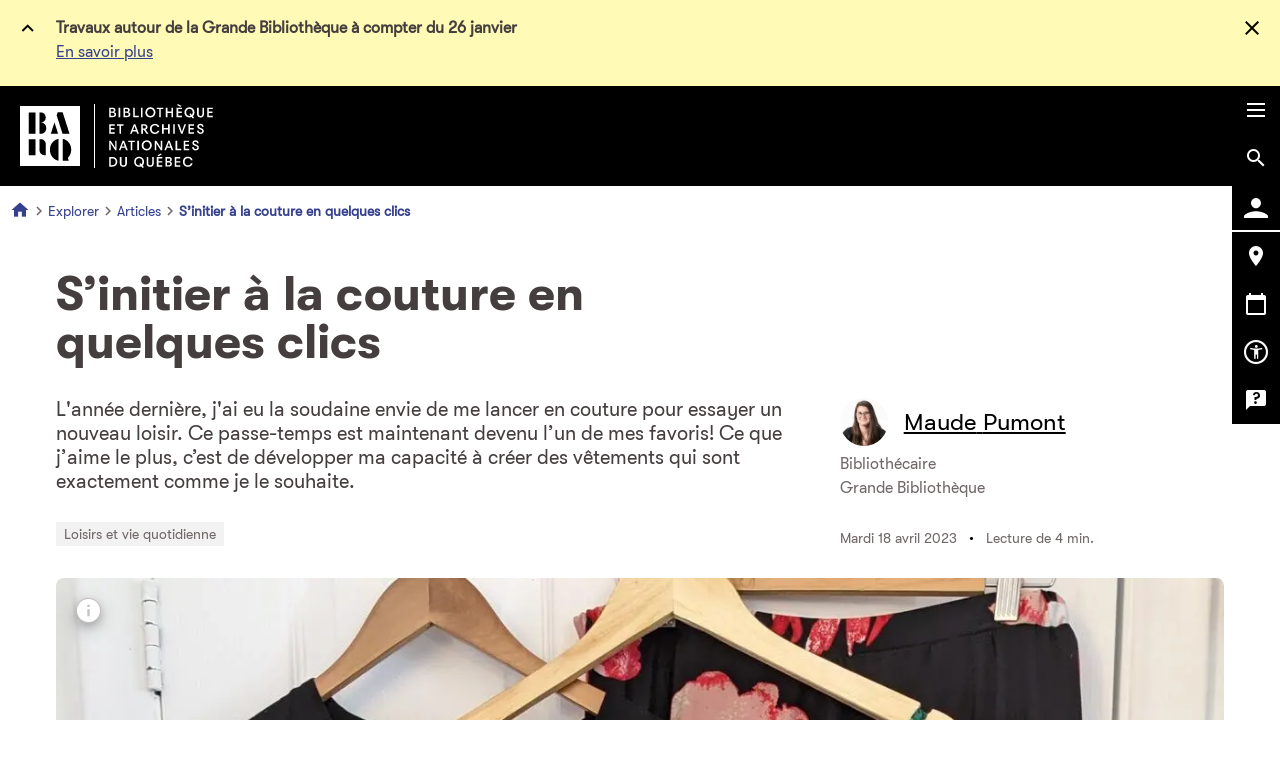

--- FILE ---
content_type: text/html; charset=UTF-8
request_url: https://www.banq.qc.ca/explorer/articles/sinitier-la-couture-en-quelques-clics/
body_size: 47107
content:
<!DOCTYPE html>
<html lang="fr" dir="ltr" prefix="content: http://purl.org/rss/1.0/modules/content/  dc: http://purl.org/dc/terms/  foaf: http://xmlns.com/foaf/0.1/  og: http://ogp.me/ns#  rdfs: http://www.w3.org/2000/01/rdf-schema#  schema: http://schema.org/  sioc: http://rdfs.org/sioc/ns#  sioct: http://rdfs.org/sioc/types#  skos: http://www.w3.org/2004/02/skos/core#  xsd: http://www.w3.org/2001/XMLSchema# ">
  <head>
    <script type="text/javascript">!function(){if("prod-portail-origin.banq.qc.ca"===window.location.hostname){var a="https://www.banq.qc.ca"+window.location.pathname+window.location.search+window.location.hash;window.location.replace(a)}}();</script>
    <script type="text/javascript">(function(){(function(e,r){var t=document.createElement("link");t.rel="preconnect";t.as="script";var n=document.createElement("link");n.rel="dns-prefetch";n.as="script";var i=document.createElement("script");i.id="spcloader";i.type="text/javascript";i["async"]=true;i.charset="utf-8";var o="https://sdk.privacy-center.org/"+e+"/loader.js?target_type=notice&target="+r;if(window.didomiConfig&&window.didomiConfig.user){var a=window.didomiConfig.user;var c=a.country;var d=a.region;if(c){o=o+"&country="+c;if(d){o=o+"&region="+d}}}t.href="https://sdk.privacy-center.org/";n.href="https://sdk.privacy-center.org/";i.src=o;var s=document.getElementsByTagName("script")[0];s.parentNode.insertBefore(t,s);s.parentNode.insertBefore(n,s);s.parentNode.insertBefore(i,s)})("e2436f9f-3c99-4a96-8aa6-856674554710","RTQWWFfj")})();</script>

    <meta charset="utf-8" /><script type="text/javascript">(window.NREUM||(NREUM={})).init={privacy:{cookies_enabled:true},ajax:{deny_list:["bam.nr-data.net"]},feature_flags:["soft_nav"],distributed_tracing:{enabled:true}};(window.NREUM||(NREUM={})).loader_config={agentID:"1589031977",accountID:"6264512",trustKey:"6264512",xpid:"UgQBVVNSChABUVZSAwAHUFcA",licenseKey:"NRJS-e7833320edf79ac1a05",applicationID:"1570410631",browserID:"1589031977"};;/*! For license information please see nr-loader-spa-1.308.0.min.js.LICENSE.txt */
(()=>{var e,t,r={384:(e,t,r)=>{"use strict";r.d(t,{NT:()=>a,US:()=>u,Zm:()=>o,bQ:()=>d,dV:()=>c,pV:()=>l});var n=r(6154),i=r(1863),s=r(1910);const a={beacon:"bam.nr-data.net",errorBeacon:"bam.nr-data.net"};function o(){return n.gm.NREUM||(n.gm.NREUM={}),void 0===n.gm.newrelic&&(n.gm.newrelic=n.gm.NREUM),n.gm.NREUM}function c(){let e=o();return e.o||(e.o={ST:n.gm.setTimeout,SI:n.gm.setImmediate||n.gm.setInterval,CT:n.gm.clearTimeout,XHR:n.gm.XMLHttpRequest,REQ:n.gm.Request,EV:n.gm.Event,PR:n.gm.Promise,MO:n.gm.MutationObserver,FETCH:n.gm.fetch,WS:n.gm.WebSocket},(0,s.i)(...Object.values(e.o))),e}function d(e,t){let r=o();r.initializedAgents??={},t.initializedAt={ms:(0,i.t)(),date:new Date},r.initializedAgents[e]=t}function u(e,t){o()[e]=t}function l(){return function(){let e=o();const t=e.info||{};e.info={beacon:a.beacon,errorBeacon:a.errorBeacon,...t}}(),function(){let e=o();const t=e.init||{};e.init={...t}}(),c(),function(){let e=o();const t=e.loader_config||{};e.loader_config={...t}}(),o()}},782:(e,t,r)=>{"use strict";r.d(t,{T:()=>n});const n=r(860).K7.pageViewTiming},860:(e,t,r)=>{"use strict";r.d(t,{$J:()=>u,K7:()=>c,P3:()=>d,XX:()=>i,Yy:()=>o,df:()=>s,qY:()=>n,v4:()=>a});const n="events",i="jserrors",s="browser/blobs",a="rum",o="browser/logs",c={ajax:"ajax",genericEvents:"generic_events",jserrors:i,logging:"logging",metrics:"metrics",pageAction:"page_action",pageViewEvent:"page_view_event",pageViewTiming:"page_view_timing",sessionReplay:"session_replay",sessionTrace:"session_trace",softNav:"soft_navigations",spa:"spa"},d={[c.pageViewEvent]:1,[c.pageViewTiming]:2,[c.metrics]:3,[c.jserrors]:4,[c.spa]:5,[c.ajax]:6,[c.sessionTrace]:7,[c.softNav]:8,[c.sessionReplay]:9,[c.logging]:10,[c.genericEvents]:11},u={[c.pageViewEvent]:a,[c.pageViewTiming]:n,[c.ajax]:n,[c.spa]:n,[c.softNav]:n,[c.metrics]:i,[c.jserrors]:i,[c.sessionTrace]:s,[c.sessionReplay]:s,[c.logging]:o,[c.genericEvents]:"ins"}},944:(e,t,r)=>{"use strict";r.d(t,{R:()=>i});var n=r(3241);function i(e,t){"function"==typeof console.debug&&(console.debug("New Relic Warning: https://github.com/newrelic/newrelic-browser-agent/blob/main/docs/warning-codes.md#".concat(e),t),(0,n.W)({agentIdentifier:null,drained:null,type:"data",name:"warn",feature:"warn",data:{code:e,secondary:t}}))}},993:(e,t,r)=>{"use strict";r.d(t,{A$:()=>s,ET:()=>a,TZ:()=>o,p_:()=>i});var n=r(860);const i={ERROR:"ERROR",WARN:"WARN",INFO:"INFO",DEBUG:"DEBUG",TRACE:"TRACE"},s={OFF:0,ERROR:1,WARN:2,INFO:3,DEBUG:4,TRACE:5},a="log",o=n.K7.logging},1541:(e,t,r)=>{"use strict";r.d(t,{U:()=>i,f:()=>n});const n={MFE:"MFE",BA:"BA"};function i(e,t){if(2!==t?.harvestEndpointVersion)return{};const r=t.agentRef.runtime.appMetadata.agents[0].entityGuid;return e?{"source.id":e.id,"source.name":e.name,"source.type":e.type,"parent.id":e.parent?.id||r,"parent.type":e.parent?.type||n.BA}:{"entity.guid":r,appId:t.agentRef.info.applicationID}}},1687:(e,t,r)=>{"use strict";r.d(t,{Ak:()=>d,Ze:()=>h,x3:()=>u});var n=r(3241),i=r(7836),s=r(3606),a=r(860),o=r(2646);const c={};function d(e,t){const r={staged:!1,priority:a.P3[t]||0};l(e),c[e].get(t)||c[e].set(t,r)}function u(e,t){e&&c[e]&&(c[e].get(t)&&c[e].delete(t),p(e,t,!1),c[e].size&&f(e))}function l(e){if(!e)throw new Error("agentIdentifier required");c[e]||(c[e]=new Map)}function h(e="",t="feature",r=!1){if(l(e),!e||!c[e].get(t)||r)return p(e,t);c[e].get(t).staged=!0,f(e)}function f(e){const t=Array.from(c[e]);t.every(([e,t])=>t.staged)&&(t.sort((e,t)=>e[1].priority-t[1].priority),t.forEach(([t])=>{c[e].delete(t),p(e,t)}))}function p(e,t,r=!0){const a=e?i.ee.get(e):i.ee,c=s.i.handlers;if(!a.aborted&&a.backlog&&c){if((0,n.W)({agentIdentifier:e,type:"lifecycle",name:"drain",feature:t}),r){const e=a.backlog[t],r=c[t];if(r){for(let t=0;e&&t<e.length;++t)g(e[t],r);Object.entries(r).forEach(([e,t])=>{Object.values(t||{}).forEach(t=>{t[0]?.on&&t[0]?.context()instanceof o.y&&t[0].on(e,t[1])})})}}a.isolatedBacklog||delete c[t],a.backlog[t]=null,a.emit("drain-"+t,[])}}function g(e,t){var r=e[1];Object.values(t[r]||{}).forEach(t=>{var r=e[0];if(t[0]===r){var n=t[1],i=e[3],s=e[2];n.apply(i,s)}})}},1738:(e,t,r)=>{"use strict";r.d(t,{U:()=>f,Y:()=>h});var n=r(3241),i=r(9908),s=r(1863),a=r(944),o=r(5701),c=r(3969),d=r(8362),u=r(860),l=r(4261);function h(e,t,r,s){const h=s||r;!h||h[e]&&h[e]!==d.d.prototype[e]||(h[e]=function(){(0,i.p)(c.xV,["API/"+e+"/called"],void 0,u.K7.metrics,r.ee),(0,n.W)({agentIdentifier:r.agentIdentifier,drained:!!o.B?.[r.agentIdentifier],type:"data",name:"api",feature:l.Pl+e,data:{}});try{return t.apply(this,arguments)}catch(e){(0,a.R)(23,e)}})}function f(e,t,r,n,a){const o=e.info;null===r?delete o.jsAttributes[t]:o.jsAttributes[t]=r,(a||null===r)&&(0,i.p)(l.Pl+n,[(0,s.t)(),t,r],void 0,"session",e.ee)}},1741:(e,t,r)=>{"use strict";r.d(t,{W:()=>s});var n=r(944),i=r(4261);class s{#e(e,...t){if(this[e]!==s.prototype[e])return this[e](...t);(0,n.R)(35,e)}addPageAction(e,t){return this.#e(i.hG,e,t)}register(e){return this.#e(i.eY,e)}recordCustomEvent(e,t){return this.#e(i.fF,e,t)}setPageViewName(e,t){return this.#e(i.Fw,e,t)}setCustomAttribute(e,t,r){return this.#e(i.cD,e,t,r)}noticeError(e,t){return this.#e(i.o5,e,t)}setUserId(e,t=!1){return this.#e(i.Dl,e,t)}setApplicationVersion(e){return this.#e(i.nb,e)}setErrorHandler(e){return this.#e(i.bt,e)}addRelease(e,t){return this.#e(i.k6,e,t)}log(e,t){return this.#e(i.$9,e,t)}start(){return this.#e(i.d3)}finished(e){return this.#e(i.BL,e)}recordReplay(){return this.#e(i.CH)}pauseReplay(){return this.#e(i.Tb)}addToTrace(e){return this.#e(i.U2,e)}setCurrentRouteName(e){return this.#e(i.PA,e)}interaction(e){return this.#e(i.dT,e)}wrapLogger(e,t,r){return this.#e(i.Wb,e,t,r)}measure(e,t){return this.#e(i.V1,e,t)}consent(e){return this.#e(i.Pv,e)}}},1863:(e,t,r)=>{"use strict";function n(){return Math.floor(performance.now())}r.d(t,{t:()=>n})},1910:(e,t,r)=>{"use strict";r.d(t,{i:()=>s});var n=r(944);const i=new Map;function s(...e){return e.every(e=>{if(i.has(e))return i.get(e);const t="function"==typeof e?e.toString():"",r=t.includes("[native code]"),s=t.includes("nrWrapper");return r||s||(0,n.R)(64,e?.name||t),i.set(e,r),r})}},2555:(e,t,r)=>{"use strict";r.d(t,{D:()=>o,f:()=>a});var n=r(384),i=r(8122);const s={beacon:n.NT.beacon,errorBeacon:n.NT.errorBeacon,licenseKey:void 0,applicationID:void 0,sa:void 0,queueTime:void 0,applicationTime:void 0,ttGuid:void 0,user:void 0,account:void 0,product:void 0,extra:void 0,jsAttributes:{},userAttributes:void 0,atts:void 0,transactionName:void 0,tNamePlain:void 0};function a(e){try{return!!e.licenseKey&&!!e.errorBeacon&&!!e.applicationID}catch(e){return!1}}const o=e=>(0,i.a)(e,s)},2614:(e,t,r)=>{"use strict";r.d(t,{BB:()=>a,H3:()=>n,g:()=>d,iL:()=>c,tS:()=>o,uh:()=>i,wk:()=>s});const n="NRBA",i="SESSION",s=144e5,a=18e5,o={STARTED:"session-started",PAUSE:"session-pause",RESET:"session-reset",RESUME:"session-resume",UPDATE:"session-update"},c={SAME_TAB:"same-tab",CROSS_TAB:"cross-tab"},d={OFF:0,FULL:1,ERROR:2}},2646:(e,t,r)=>{"use strict";r.d(t,{y:()=>n});class n{constructor(e){this.contextId=e}}},2843:(e,t,r)=>{"use strict";r.d(t,{G:()=>s,u:()=>i});var n=r(3878);function i(e,t=!1,r,i){(0,n.DD)("visibilitychange",function(){if(t)return void("hidden"===document.visibilityState&&e());e(document.visibilityState)},r,i)}function s(e,t,r){(0,n.sp)("pagehide",e,t,r)}},3241:(e,t,r)=>{"use strict";r.d(t,{W:()=>s});var n=r(6154);const i="newrelic";function s(e={}){try{n.gm.dispatchEvent(new CustomEvent(i,{detail:e}))}catch(e){}}},3304:(e,t,r)=>{"use strict";r.d(t,{A:()=>s});var n=r(7836);const i=()=>{const e=new WeakSet;return(t,r)=>{if("object"==typeof r&&null!==r){if(e.has(r))return;e.add(r)}return r}};function s(e){try{return JSON.stringify(e,i())??""}catch(e){try{n.ee.emit("internal-error",[e])}catch(e){}return""}}},3333:(e,t,r)=>{"use strict";r.d(t,{$v:()=>u,TZ:()=>n,Xh:()=>c,Zp:()=>i,kd:()=>d,mq:()=>o,nf:()=>a,qN:()=>s});const n=r(860).K7.genericEvents,i=["auxclick","click","copy","keydown","paste","scrollend"],s=["focus","blur"],a=4,o=1e3,c=2e3,d=["PageAction","UserAction","BrowserPerformance"],u={RESOURCES:"experimental.resources",REGISTER:"register"}},3434:(e,t,r)=>{"use strict";r.d(t,{Jt:()=>s,YM:()=>d});var n=r(7836),i=r(5607);const s="nr@original:".concat(i.W),a=50;var o=Object.prototype.hasOwnProperty,c=!1;function d(e,t){return e||(e=n.ee),r.inPlace=function(e,t,n,i,s){n||(n="");const a="-"===n.charAt(0);for(let o=0;o<t.length;o++){const c=t[o],d=e[c];l(d)||(e[c]=r(d,a?c+n:n,i,c,s))}},r.flag=s,r;function r(t,r,n,c,d){return l(t)?t:(r||(r=""),nrWrapper[s]=t,function(e,t,r){if(Object.defineProperty&&Object.keys)try{return Object.keys(e).forEach(function(r){Object.defineProperty(t,r,{get:function(){return e[r]},set:function(t){return e[r]=t,t}})}),t}catch(e){u([e],r)}for(var n in e)o.call(e,n)&&(t[n]=e[n])}(t,nrWrapper,e),nrWrapper);function nrWrapper(){var s,o,l,h;let f;try{o=this,s=[...arguments],l="function"==typeof n?n(s,o):n||{}}catch(t){u([t,"",[s,o,c],l],e)}i(r+"start",[s,o,c],l,d);const p=performance.now();let g;try{return h=t.apply(o,s),g=performance.now(),h}catch(e){throw g=performance.now(),i(r+"err",[s,o,e],l,d),f=e,f}finally{const e=g-p,t={start:p,end:g,duration:e,isLongTask:e>=a,methodName:c,thrownError:f};t.isLongTask&&i("long-task",[t,o],l,d),i(r+"end",[s,o,h],l,d)}}}function i(r,n,i,s){if(!c||t){var a=c;c=!0;try{e.emit(r,n,i,t,s)}catch(t){u([t,r,n,i],e)}c=a}}}function u(e,t){t||(t=n.ee);try{t.emit("internal-error",e)}catch(e){}}function l(e){return!(e&&"function"==typeof e&&e.apply&&!e[s])}},3606:(e,t,r)=>{"use strict";r.d(t,{i:()=>s});var n=r(9908);s.on=a;var i=s.handlers={};function s(e,t,r,s){a(s||n.d,i,e,t,r)}function a(e,t,r,i,s){s||(s="feature"),e||(e=n.d);var a=t[s]=t[s]||{};(a[r]=a[r]||[]).push([e,i])}},3738:(e,t,r)=>{"use strict";r.d(t,{He:()=>i,Kp:()=>o,Lc:()=>d,Rz:()=>u,TZ:()=>n,bD:()=>s,d3:()=>a,jx:()=>l,sl:()=>h,uP:()=>c});const n=r(860).K7.sessionTrace,i="bstResource",s="resource",a="-start",o="-end",c="fn"+a,d="fn"+o,u="pushState",l=1e3,h=3e4},3785:(e,t,r)=>{"use strict";r.d(t,{R:()=>c,b:()=>d});var n=r(9908),i=r(1863),s=r(860),a=r(3969),o=r(993);function c(e,t,r={},c=o.p_.INFO,d=!0,u,l=(0,i.t)()){(0,n.p)(a.xV,["API/logging/".concat(c.toLowerCase(),"/called")],void 0,s.K7.metrics,e),(0,n.p)(o.ET,[l,t,r,c,d,u],void 0,s.K7.logging,e)}function d(e){return"string"==typeof e&&Object.values(o.p_).some(t=>t===e.toUpperCase().trim())}},3878:(e,t,r)=>{"use strict";function n(e,t){return{capture:e,passive:!1,signal:t}}function i(e,t,r=!1,i){window.addEventListener(e,t,n(r,i))}function s(e,t,r=!1,i){document.addEventListener(e,t,n(r,i))}r.d(t,{DD:()=>s,jT:()=>n,sp:()=>i})},3962:(e,t,r)=>{"use strict";r.d(t,{AM:()=>a,O2:()=>l,OV:()=>s,Qu:()=>h,TZ:()=>c,ih:()=>f,pP:()=>o,t1:()=>u,tC:()=>i,wD:()=>d});var n=r(860);const i=["click","keydown","submit"],s="popstate",a="api",o="initialPageLoad",c=n.K7.softNav,d=5e3,u=500,l={INITIAL_PAGE_LOAD:"",ROUTE_CHANGE:1,UNSPECIFIED:2},h={INTERACTION:1,AJAX:2,CUSTOM_END:3,CUSTOM_TRACER:4},f={IP:"in progress",PF:"pending finish",FIN:"finished",CAN:"cancelled"}},3969:(e,t,r)=>{"use strict";r.d(t,{TZ:()=>n,XG:()=>o,rs:()=>i,xV:()=>a,z_:()=>s});const n=r(860).K7.metrics,i="sm",s="cm",a="storeSupportabilityMetrics",o="storeEventMetrics"},4234:(e,t,r)=>{"use strict";r.d(t,{W:()=>s});var n=r(7836),i=r(1687);class s{constructor(e,t){this.agentIdentifier=e,this.ee=n.ee.get(e),this.featureName=t,this.blocked=!1}deregisterDrain(){(0,i.x3)(this.agentIdentifier,this.featureName)}}},4261:(e,t,r)=>{"use strict";r.d(t,{$9:()=>u,BL:()=>c,CH:()=>p,Dl:()=>R,Fw:()=>w,PA:()=>v,Pl:()=>n,Pv:()=>A,Tb:()=>h,U2:()=>a,V1:()=>E,Wb:()=>T,bt:()=>y,cD:()=>b,d3:()=>x,dT:()=>d,eY:()=>g,fF:()=>f,hG:()=>s,hw:()=>i,k6:()=>o,nb:()=>m,o5:()=>l});const n="api-",i=n+"ixn-",s="addPageAction",a="addToTrace",o="addRelease",c="finished",d="interaction",u="log",l="noticeError",h="pauseReplay",f="recordCustomEvent",p="recordReplay",g="register",m="setApplicationVersion",v="setCurrentRouteName",b="setCustomAttribute",y="setErrorHandler",w="setPageViewName",R="setUserId",x="start",T="wrapLogger",E="measure",A="consent"},5205:(e,t,r)=>{"use strict";r.d(t,{j:()=>S});var n=r(384),i=r(1741);var s=r(2555),a=r(3333);const o=e=>{if(!e||"string"!=typeof e)return!1;try{document.createDocumentFragment().querySelector(e)}catch{return!1}return!0};var c=r(2614),d=r(944),u=r(8122);const l="[data-nr-mask]",h=e=>(0,u.a)(e,(()=>{const e={feature_flags:[],experimental:{allow_registered_children:!1,resources:!1},mask_selector:"*",block_selector:"[data-nr-block]",mask_input_options:{color:!1,date:!1,"datetime-local":!1,email:!1,month:!1,number:!1,range:!1,search:!1,tel:!1,text:!1,time:!1,url:!1,week:!1,textarea:!1,select:!1,password:!0}};return{ajax:{deny_list:void 0,block_internal:!0,enabled:!0,autoStart:!0},api:{get allow_registered_children(){return e.feature_flags.includes(a.$v.REGISTER)||e.experimental.allow_registered_children},set allow_registered_children(t){e.experimental.allow_registered_children=t},duplicate_registered_data:!1},browser_consent_mode:{enabled:!1},distributed_tracing:{enabled:void 0,exclude_newrelic_header:void 0,cors_use_newrelic_header:void 0,cors_use_tracecontext_headers:void 0,allowed_origins:void 0},get feature_flags(){return e.feature_flags},set feature_flags(t){e.feature_flags=t},generic_events:{enabled:!0,autoStart:!0},harvest:{interval:30},jserrors:{enabled:!0,autoStart:!0},logging:{enabled:!0,autoStart:!0},metrics:{enabled:!0,autoStart:!0},obfuscate:void 0,page_action:{enabled:!0},page_view_event:{enabled:!0,autoStart:!0},page_view_timing:{enabled:!0,autoStart:!0},performance:{capture_marks:!1,capture_measures:!1,capture_detail:!0,resources:{get enabled(){return e.feature_flags.includes(a.$v.RESOURCES)||e.experimental.resources},set enabled(t){e.experimental.resources=t},asset_types:[],first_party_domains:[],ignore_newrelic:!0}},privacy:{cookies_enabled:!0},proxy:{assets:void 0,beacon:void 0},session:{expiresMs:c.wk,inactiveMs:c.BB},session_replay:{autoStart:!0,enabled:!1,preload:!1,sampling_rate:10,error_sampling_rate:100,collect_fonts:!1,inline_images:!1,fix_stylesheets:!0,mask_all_inputs:!0,get mask_text_selector(){return e.mask_selector},set mask_text_selector(t){o(t)?e.mask_selector="".concat(t,",").concat(l):""===t||null===t?e.mask_selector=l:(0,d.R)(5,t)},get block_class(){return"nr-block"},get ignore_class(){return"nr-ignore"},get mask_text_class(){return"nr-mask"},get block_selector(){return e.block_selector},set block_selector(t){o(t)?e.block_selector+=",".concat(t):""!==t&&(0,d.R)(6,t)},get mask_input_options(){return e.mask_input_options},set mask_input_options(t){t&&"object"==typeof t?e.mask_input_options={...t,password:!0}:(0,d.R)(7,t)}},session_trace:{enabled:!0,autoStart:!0},soft_navigations:{enabled:!0,autoStart:!0},spa:{enabled:!0,autoStart:!0},ssl:void 0,user_actions:{enabled:!0,elementAttributes:["id","className","tagName","type"]}}})());var f=r(6154),p=r(9324);let g=0;const m={buildEnv:p.F3,distMethod:p.Xs,version:p.xv,originTime:f.WN},v={consented:!1},b={appMetadata:{},get consented(){return this.session?.state?.consent||v.consented},set consented(e){v.consented=e},customTransaction:void 0,denyList:void 0,disabled:!1,harvester:void 0,isolatedBacklog:!1,isRecording:!1,loaderType:void 0,maxBytes:3e4,obfuscator:void 0,onerror:void 0,ptid:void 0,releaseIds:{},session:void 0,timeKeeper:void 0,registeredEntities:[],jsAttributesMetadata:{bytes:0},get harvestCount(){return++g}},y=e=>{const t=(0,u.a)(e,b),r=Object.keys(m).reduce((e,t)=>(e[t]={value:m[t],writable:!1,configurable:!0,enumerable:!0},e),{});return Object.defineProperties(t,r)};var w=r(5701);const R=e=>{const t=e.startsWith("http");e+="/",r.p=t?e:"https://"+e};var x=r(7836),T=r(3241);const E={accountID:void 0,trustKey:void 0,agentID:void 0,licenseKey:void 0,applicationID:void 0,xpid:void 0},A=e=>(0,u.a)(e,E),_=new Set;function S(e,t={},r,a){let{init:o,info:c,loader_config:d,runtime:u={},exposed:l=!0}=t;if(!c){const e=(0,n.pV)();o=e.init,c=e.info,d=e.loader_config}e.init=h(o||{}),e.loader_config=A(d||{}),c.jsAttributes??={},f.bv&&(c.jsAttributes.isWorker=!0),e.info=(0,s.D)(c);const p=e.init,g=[c.beacon,c.errorBeacon];_.has(e.agentIdentifier)||(p.proxy.assets&&(R(p.proxy.assets),g.push(p.proxy.assets)),p.proxy.beacon&&g.push(p.proxy.beacon),e.beacons=[...g],function(e){const t=(0,n.pV)();Object.getOwnPropertyNames(i.W.prototype).forEach(r=>{const n=i.W.prototype[r];if("function"!=typeof n||"constructor"===n)return;let s=t[r];e[r]&&!1!==e.exposed&&"micro-agent"!==e.runtime?.loaderType&&(t[r]=(...t)=>{const n=e[r](...t);return s?s(...t):n})})}(e),(0,n.US)("activatedFeatures",w.B)),u.denyList=[...p.ajax.deny_list||[],...p.ajax.block_internal?g:[]],u.ptid=e.agentIdentifier,u.loaderType=r,e.runtime=y(u),_.has(e.agentIdentifier)||(e.ee=x.ee.get(e.agentIdentifier),e.exposed=l,(0,T.W)({agentIdentifier:e.agentIdentifier,drained:!!w.B?.[e.agentIdentifier],type:"lifecycle",name:"initialize",feature:void 0,data:e.config})),_.add(e.agentIdentifier)}},5270:(e,t,r)=>{"use strict";r.d(t,{Aw:()=>a,SR:()=>s,rF:()=>o});var n=r(384),i=r(7767);function s(e){return!!(0,n.dV)().o.MO&&(0,i.V)(e)&&!0===e?.session_trace.enabled}function a(e){return!0===e?.session_replay.preload&&s(e)}function o(e,t){try{if("string"==typeof t?.type){if("password"===t.type.toLowerCase())return"*".repeat(e?.length||0);if(void 0!==t?.dataset?.nrUnmask||t?.classList?.contains("nr-unmask"))return e}}catch(e){}return"string"==typeof e?e.replace(/[\S]/g,"*"):"*".repeat(e?.length||0)}},5289:(e,t,r)=>{"use strict";r.d(t,{GG:()=>a,Qr:()=>c,sB:()=>o});var n=r(3878),i=r(6389);function s(){return"undefined"==typeof document||"complete"===document.readyState}function a(e,t){if(s())return e();const r=(0,i.J)(e),a=setInterval(()=>{s()&&(clearInterval(a),r())},500);(0,n.sp)("load",r,t)}function o(e){if(s())return e();(0,n.DD)("DOMContentLoaded",e)}function c(e){if(s())return e();(0,n.sp)("popstate",e)}},5607:(e,t,r)=>{"use strict";r.d(t,{W:()=>n});const n=(0,r(9566).bz)()},5701:(e,t,r)=>{"use strict";r.d(t,{B:()=>s,t:()=>a});var n=r(3241);const i=new Set,s={};function a(e,t){const r=t.agentIdentifier;s[r]??={},e&&"object"==typeof e&&(i.has(r)||(t.ee.emit("rumresp",[e]),s[r]=e,i.add(r),(0,n.W)({agentIdentifier:r,loaded:!0,drained:!0,type:"lifecycle",name:"load",feature:void 0,data:e})))}},6154:(e,t,r)=>{"use strict";r.d(t,{OF:()=>d,RI:()=>i,WN:()=>h,bv:()=>s,eN:()=>f,gm:()=>a,lR:()=>l,m:()=>c,mw:()=>o,sb:()=>u});var n=r(1863);const i="undefined"!=typeof window&&!!window.document,s="undefined"!=typeof WorkerGlobalScope&&("undefined"!=typeof self&&self instanceof WorkerGlobalScope&&self.navigator instanceof WorkerNavigator||"undefined"!=typeof globalThis&&globalThis instanceof WorkerGlobalScope&&globalThis.navigator instanceof WorkerNavigator),a=i?window:"undefined"!=typeof WorkerGlobalScope&&("undefined"!=typeof self&&self instanceof WorkerGlobalScope&&self||"undefined"!=typeof globalThis&&globalThis instanceof WorkerGlobalScope&&globalThis),o=Boolean("hidden"===a?.document?.visibilityState),c=""+a?.location,d=/iPad|iPhone|iPod/.test(a.navigator?.userAgent),u=d&&"undefined"==typeof SharedWorker,l=(()=>{const e=a.navigator?.userAgent?.match(/Firefox[/\s](\d+\.\d+)/);return Array.isArray(e)&&e.length>=2?+e[1]:0})(),h=Date.now()-(0,n.t)(),f=()=>"undefined"!=typeof PerformanceNavigationTiming&&a?.performance?.getEntriesByType("navigation")?.[0]?.responseStart},6344:(e,t,r)=>{"use strict";r.d(t,{BB:()=>u,Qb:()=>l,TZ:()=>i,Ug:()=>a,Vh:()=>s,_s:()=>o,bc:()=>d,yP:()=>c});var n=r(2614);const i=r(860).K7.sessionReplay,s="errorDuringReplay",a=.12,o={DomContentLoaded:0,Load:1,FullSnapshot:2,IncrementalSnapshot:3,Meta:4,Custom:5},c={[n.g.ERROR]:15e3,[n.g.FULL]:3e5,[n.g.OFF]:0},d={RESET:{message:"Session was reset",sm:"Reset"},IMPORT:{message:"Recorder failed to import",sm:"Import"},TOO_MANY:{message:"429: Too Many Requests",sm:"Too-Many"},TOO_BIG:{message:"Payload was too large",sm:"Too-Big"},CROSS_TAB:{message:"Session Entity was set to OFF on another tab",sm:"Cross-Tab"},ENTITLEMENTS:{message:"Session Replay is not allowed and will not be started",sm:"Entitlement"}},u=5e3,l={API:"api",RESUME:"resume",SWITCH_TO_FULL:"switchToFull",INITIALIZE:"initialize",PRELOAD:"preload"}},6389:(e,t,r)=>{"use strict";function n(e,t=500,r={}){const n=r?.leading||!1;let i;return(...r)=>{n&&void 0===i&&(e.apply(this,r),i=setTimeout(()=>{i=clearTimeout(i)},t)),n||(clearTimeout(i),i=setTimeout(()=>{e.apply(this,r)},t))}}function i(e){let t=!1;return(...r)=>{t||(t=!0,e.apply(this,r))}}r.d(t,{J:()=>i,s:()=>n})},6630:(e,t,r)=>{"use strict";r.d(t,{T:()=>n});const n=r(860).K7.pageViewEvent},6774:(e,t,r)=>{"use strict";r.d(t,{T:()=>n});const n=r(860).K7.jserrors},7295:(e,t,r)=>{"use strict";r.d(t,{Xv:()=>a,gX:()=>i,iW:()=>s});var n=[];function i(e){if(!e||s(e))return!1;if(0===n.length)return!0;if("*"===n[0].hostname)return!1;for(var t=0;t<n.length;t++){var r=n[t];if(r.hostname.test(e.hostname)&&r.pathname.test(e.pathname))return!1}return!0}function s(e){return void 0===e.hostname}function a(e){if(n=[],e&&e.length)for(var t=0;t<e.length;t++){let r=e[t];if(!r)continue;if("*"===r)return void(n=[{hostname:"*"}]);0===r.indexOf("http://")?r=r.substring(7):0===r.indexOf("https://")&&(r=r.substring(8));const i=r.indexOf("/");let s,a;i>0?(s=r.substring(0,i),a=r.substring(i)):(s=r,a="*");let[c]=s.split(":");n.push({hostname:o(c),pathname:o(a,!0)})}}function o(e,t=!1){const r=e.replace(/[.+?^${}()|[\]\\]/g,e=>"\\"+e).replace(/\*/g,".*?");return new RegExp((t?"^":"")+r+"$")}},7485:(e,t,r)=>{"use strict";r.d(t,{D:()=>i});var n=r(6154);function i(e){if(0===(e||"").indexOf("data:"))return{protocol:"data"};try{const t=new URL(e,location.href),r={port:t.port,hostname:t.hostname,pathname:t.pathname,search:t.search,protocol:t.protocol.slice(0,t.protocol.indexOf(":")),sameOrigin:t.protocol===n.gm?.location?.protocol&&t.host===n.gm?.location?.host};return r.port&&""!==r.port||("http:"===t.protocol&&(r.port="80"),"https:"===t.protocol&&(r.port="443")),r.pathname&&""!==r.pathname?r.pathname.startsWith("/")||(r.pathname="/".concat(r.pathname)):r.pathname="/",r}catch(e){return{}}}},7699:(e,t,r)=>{"use strict";r.d(t,{It:()=>s,KC:()=>o,No:()=>i,qh:()=>a});var n=r(860);const i=16e3,s=1e6,a="SESSION_ERROR",o={[n.K7.logging]:!0,[n.K7.genericEvents]:!1,[n.K7.jserrors]:!1,[n.K7.ajax]:!1}},7767:(e,t,r)=>{"use strict";r.d(t,{V:()=>i});var n=r(6154);const i=e=>n.RI&&!0===e?.privacy.cookies_enabled},7836:(e,t,r)=>{"use strict";r.d(t,{P:()=>o,ee:()=>c});var n=r(384),i=r(8990),s=r(2646),a=r(5607);const o="nr@context:".concat(a.W),c=function e(t,r){var n={},a={},u={},l=!1;try{l=16===r.length&&d.initializedAgents?.[r]?.runtime.isolatedBacklog}catch(e){}var h={on:p,addEventListener:p,removeEventListener:function(e,t){var r=n[e];if(!r)return;for(var i=0;i<r.length;i++)r[i]===t&&r.splice(i,1)},emit:function(e,r,n,i,s){!1!==s&&(s=!0);if(c.aborted&&!i)return;t&&s&&t.emit(e,r,n);var o=f(n);g(e).forEach(e=>{e.apply(o,r)});var d=v()[a[e]];d&&d.push([h,e,r,o]);return o},get:m,listeners:g,context:f,buffer:function(e,t){const r=v();if(t=t||"feature",h.aborted)return;Object.entries(e||{}).forEach(([e,n])=>{a[n]=t,t in r||(r[t]=[])})},abort:function(){h._aborted=!0,Object.keys(h.backlog).forEach(e=>{delete h.backlog[e]})},isBuffering:function(e){return!!v()[a[e]]},debugId:r,backlog:l?{}:t&&"object"==typeof t.backlog?t.backlog:{},isolatedBacklog:l};return Object.defineProperty(h,"aborted",{get:()=>{let e=h._aborted||!1;return e||(t&&(e=t.aborted),e)}}),h;function f(e){return e&&e instanceof s.y?e:e?(0,i.I)(e,o,()=>new s.y(o)):new s.y(o)}function p(e,t){n[e]=g(e).concat(t)}function g(e){return n[e]||[]}function m(t){return u[t]=u[t]||e(h,t)}function v(){return h.backlog}}(void 0,"globalEE"),d=(0,n.Zm)();d.ee||(d.ee=c)},8122:(e,t,r)=>{"use strict";r.d(t,{a:()=>i});var n=r(944);function i(e,t){try{if(!e||"object"!=typeof e)return(0,n.R)(3);if(!t||"object"!=typeof t)return(0,n.R)(4);const r=Object.create(Object.getPrototypeOf(t),Object.getOwnPropertyDescriptors(t)),s=0===Object.keys(r).length?e:r;for(let a in s)if(void 0!==e[a])try{if(null===e[a]){r[a]=null;continue}Array.isArray(e[a])&&Array.isArray(t[a])?r[a]=Array.from(new Set([...e[a],...t[a]])):"object"==typeof e[a]&&"object"==typeof t[a]?r[a]=i(e[a],t[a]):r[a]=e[a]}catch(e){r[a]||(0,n.R)(1,e)}return r}catch(e){(0,n.R)(2,e)}}},8139:(e,t,r)=>{"use strict";r.d(t,{u:()=>h});var n=r(7836),i=r(3434),s=r(8990),a=r(6154);const o={},c=a.gm.XMLHttpRequest,d="addEventListener",u="removeEventListener",l="nr@wrapped:".concat(n.P);function h(e){var t=function(e){return(e||n.ee).get("events")}(e);if(o[t.debugId]++)return t;o[t.debugId]=1;var r=(0,i.YM)(t,!0);function h(e){r.inPlace(e,[d,u],"-",p)}function p(e,t){return e[1]}return"getPrototypeOf"in Object&&(a.RI&&f(document,h),c&&f(c.prototype,h),f(a.gm,h)),t.on(d+"-start",function(e,t){var n=e[1];if(null!==n&&("function"==typeof n||"object"==typeof n)&&"newrelic"!==e[0]){var i=(0,s.I)(n,l,function(){var e={object:function(){if("function"!=typeof n.handleEvent)return;return n.handleEvent.apply(n,arguments)},function:n}[typeof n];return e?r(e,"fn-",null,e.name||"anonymous"):n});this.wrapped=e[1]=i}}),t.on(u+"-start",function(e){e[1]=this.wrapped||e[1]}),t}function f(e,t,...r){let n=e;for(;"object"==typeof n&&!Object.prototype.hasOwnProperty.call(n,d);)n=Object.getPrototypeOf(n);n&&t(n,...r)}},8362:(e,t,r)=>{"use strict";r.d(t,{d:()=>s});var n=r(9566),i=r(1741);class s extends i.W{agentIdentifier=(0,n.LA)(16)}},8374:(e,t,r)=>{r.nc=(()=>{try{return document?.currentScript?.nonce}catch(e){}return""})()},8990:(e,t,r)=>{"use strict";r.d(t,{I:()=>i});var n=Object.prototype.hasOwnProperty;function i(e,t,r){if(n.call(e,t))return e[t];var i=r();if(Object.defineProperty&&Object.keys)try{return Object.defineProperty(e,t,{value:i,writable:!0,enumerable:!1}),i}catch(e){}return e[t]=i,i}},9119:(e,t,r)=>{"use strict";r.d(t,{L:()=>s});var n=/([^?#]*)[^#]*(#[^?]*|$).*/,i=/([^?#]*)().*/;function s(e,t){return e?e.replace(t?n:i,"$1$2"):e}},9300:(e,t,r)=>{"use strict";r.d(t,{T:()=>n});const n=r(860).K7.ajax},9324:(e,t,r)=>{"use strict";r.d(t,{AJ:()=>a,F3:()=>i,Xs:()=>s,Yq:()=>o,xv:()=>n});const n="1.308.0",i="PROD",s="CDN",a="@newrelic/rrweb",o="1.0.1"},9566:(e,t,r)=>{"use strict";r.d(t,{LA:()=>o,ZF:()=>c,bz:()=>a,el:()=>d});var n=r(6154);const i="xxxxxxxx-xxxx-4xxx-yxxx-xxxxxxxxxxxx";function s(e,t){return e?15&e[t]:16*Math.random()|0}function a(){const e=n.gm?.crypto||n.gm?.msCrypto;let t,r=0;return e&&e.getRandomValues&&(t=e.getRandomValues(new Uint8Array(30))),i.split("").map(e=>"x"===e?s(t,r++).toString(16):"y"===e?(3&s()|8).toString(16):e).join("")}function o(e){const t=n.gm?.crypto||n.gm?.msCrypto;let r,i=0;t&&t.getRandomValues&&(r=t.getRandomValues(new Uint8Array(e)));const a=[];for(var o=0;o<e;o++)a.push(s(r,i++).toString(16));return a.join("")}function c(){return o(16)}function d(){return o(32)}},9908:(e,t,r)=>{"use strict";r.d(t,{d:()=>n,p:()=>i});var n=r(7836).ee.get("handle");function i(e,t,r,i,s){s?(s.buffer([e],i),s.emit(e,t,r)):(n.buffer([e],i),n.emit(e,t,r))}}},n={};function i(e){var t=n[e];if(void 0!==t)return t.exports;var s=n[e]={exports:{}};return r[e](s,s.exports,i),s.exports}i.m=r,i.d=(e,t)=>{for(var r in t)i.o(t,r)&&!i.o(e,r)&&Object.defineProperty(e,r,{enumerable:!0,get:t[r]})},i.f={},i.e=e=>Promise.all(Object.keys(i.f).reduce((t,r)=>(i.f[r](e,t),t),[])),i.u=e=>({212:"nr-spa-compressor",249:"nr-spa-recorder",478:"nr-spa"}[e]+"-1.308.0.min.js"),i.o=(e,t)=>Object.prototype.hasOwnProperty.call(e,t),e={},t="NRBA-1.308.0.PROD:",i.l=(r,n,s,a)=>{if(e[r])e[r].push(n);else{var o,c;if(void 0!==s)for(var d=document.getElementsByTagName("script"),u=0;u<d.length;u++){var l=d[u];if(l.getAttribute("src")==r||l.getAttribute("data-webpack")==t+s){o=l;break}}if(!o){c=!0;var h={478:"sha512-RSfSVnmHk59T/uIPbdSE0LPeqcEdF4/+XhfJdBuccH5rYMOEZDhFdtnh6X6nJk7hGpzHd9Ujhsy7lZEz/ORYCQ==",249:"sha512-ehJXhmntm85NSqW4MkhfQqmeKFulra3klDyY0OPDUE+sQ3GokHlPh1pmAzuNy//3j4ac6lzIbmXLvGQBMYmrkg==",212:"sha512-B9h4CR46ndKRgMBcK+j67uSR2RCnJfGefU+A7FrgR/k42ovXy5x/MAVFiSvFxuVeEk/pNLgvYGMp1cBSK/G6Fg=="};(o=document.createElement("script")).charset="utf-8",i.nc&&o.setAttribute("nonce",i.nc),o.setAttribute("data-webpack",t+s),o.src=r,0!==o.src.indexOf(window.location.origin+"/")&&(o.crossOrigin="anonymous"),h[a]&&(o.integrity=h[a])}e[r]=[n];var f=(t,n)=>{o.onerror=o.onload=null,clearTimeout(p);var i=e[r];if(delete e[r],o.parentNode&&o.parentNode.removeChild(o),i&&i.forEach(e=>e(n)),t)return t(n)},p=setTimeout(f.bind(null,void 0,{type:"timeout",target:o}),12e4);o.onerror=f.bind(null,o.onerror),o.onload=f.bind(null,o.onload),c&&document.head.appendChild(o)}},i.r=e=>{"undefined"!=typeof Symbol&&Symbol.toStringTag&&Object.defineProperty(e,Symbol.toStringTag,{value:"Module"}),Object.defineProperty(e,"__esModule",{value:!0})},i.p="https://js-agent.newrelic.com/",(()=>{var e={38:0,788:0};i.f.j=(t,r)=>{var n=i.o(e,t)?e[t]:void 0;if(0!==n)if(n)r.push(n[2]);else{var s=new Promise((r,i)=>n=e[t]=[r,i]);r.push(n[2]=s);var a=i.p+i.u(t),o=new Error;i.l(a,r=>{if(i.o(e,t)&&(0!==(n=e[t])&&(e[t]=void 0),n)){var s=r&&("load"===r.type?"missing":r.type),a=r&&r.target&&r.target.src;o.message="Loading chunk "+t+" failed: ("+s+": "+a+")",o.name="ChunkLoadError",o.type=s,o.request=a,n[1](o)}},"chunk-"+t,t)}};var t=(t,r)=>{var n,s,[a,o,c]=r,d=0;if(a.some(t=>0!==e[t])){for(n in o)i.o(o,n)&&(i.m[n]=o[n]);if(c)c(i)}for(t&&t(r);d<a.length;d++)s=a[d],i.o(e,s)&&e[s]&&e[s][0](),e[s]=0},r=self["webpackChunk:NRBA-1.308.0.PROD"]=self["webpackChunk:NRBA-1.308.0.PROD"]||[];r.forEach(t.bind(null,0)),r.push=t.bind(null,r.push.bind(r))})(),(()=>{"use strict";i(8374);var e=i(8362),t=i(860);const r=Object.values(t.K7);var n=i(5205);var s=i(9908),a=i(1863),o=i(4261),c=i(1738);var d=i(1687),u=i(4234),l=i(5289),h=i(6154),f=i(944),p=i(5270),g=i(7767),m=i(6389),v=i(7699);class b extends u.W{constructor(e,t){super(e.agentIdentifier,t),this.agentRef=e,this.abortHandler=void 0,this.featAggregate=void 0,this.loadedSuccessfully=void 0,this.onAggregateImported=new Promise(e=>{this.loadedSuccessfully=e}),this.deferred=Promise.resolve(),!1===e.init[this.featureName].autoStart?this.deferred=new Promise((t,r)=>{this.ee.on("manual-start-all",(0,m.J)(()=>{(0,d.Ak)(e.agentIdentifier,this.featureName),t()}))}):(0,d.Ak)(e.agentIdentifier,t)}importAggregator(e,t,r={}){if(this.featAggregate)return;const n=async()=>{let n;await this.deferred;try{if((0,g.V)(e.init)){const{setupAgentSession:t}=await i.e(478).then(i.bind(i,8766));n=t(e)}}catch(e){(0,f.R)(20,e),this.ee.emit("internal-error",[e]),(0,s.p)(v.qh,[e],void 0,this.featureName,this.ee)}try{if(!this.#t(this.featureName,n,e.init))return(0,d.Ze)(this.agentIdentifier,this.featureName),void this.loadedSuccessfully(!1);const{Aggregate:i}=await t();this.featAggregate=new i(e,r),e.runtime.harvester.initializedAggregates.push(this.featAggregate),this.loadedSuccessfully(!0)}catch(e){(0,f.R)(34,e),this.abortHandler?.(),(0,d.Ze)(this.agentIdentifier,this.featureName,!0),this.loadedSuccessfully(!1),this.ee&&this.ee.abort()}};h.RI?(0,l.GG)(()=>n(),!0):n()}#t(e,r,n){if(this.blocked)return!1;switch(e){case t.K7.sessionReplay:return(0,p.SR)(n)&&!!r;case t.K7.sessionTrace:return!!r;default:return!0}}}var y=i(6630),w=i(2614),R=i(3241);class x extends b{static featureName=y.T;constructor(e){var t;super(e,y.T),this.setupInspectionEvents(e.agentIdentifier),t=e,(0,c.Y)(o.Fw,function(e,r){"string"==typeof e&&("/"!==e.charAt(0)&&(e="/"+e),t.runtime.customTransaction=(r||"http://custom.transaction")+e,(0,s.p)(o.Pl+o.Fw,[(0,a.t)()],void 0,void 0,t.ee))},t),this.importAggregator(e,()=>i.e(478).then(i.bind(i,2467)))}setupInspectionEvents(e){const t=(t,r)=>{t&&(0,R.W)({agentIdentifier:e,timeStamp:t.timeStamp,loaded:"complete"===t.target.readyState,type:"window",name:r,data:t.target.location+""})};(0,l.sB)(e=>{t(e,"DOMContentLoaded")}),(0,l.GG)(e=>{t(e,"load")}),(0,l.Qr)(e=>{t(e,"navigate")}),this.ee.on(w.tS.UPDATE,(t,r)=>{(0,R.W)({agentIdentifier:e,type:"lifecycle",name:"session",data:r})})}}var T=i(384);class E extends e.d{constructor(e){var t;(super(),h.gm)?(this.features={},(0,T.bQ)(this.agentIdentifier,this),this.desiredFeatures=new Set(e.features||[]),this.desiredFeatures.add(x),(0,n.j)(this,e,e.loaderType||"agent"),t=this,(0,c.Y)(o.cD,function(e,r,n=!1){if("string"==typeof e){if(["string","number","boolean"].includes(typeof r)||null===r)return(0,c.U)(t,e,r,o.cD,n);(0,f.R)(40,typeof r)}else(0,f.R)(39,typeof e)},t),function(e){(0,c.Y)(o.Dl,function(t,r=!1){if("string"!=typeof t&&null!==t)return void(0,f.R)(41,typeof t);const n=e.info.jsAttributes["enduser.id"];r&&null!=n&&n!==t?(0,s.p)(o.Pl+"setUserIdAndResetSession",[t],void 0,"session",e.ee):(0,c.U)(e,"enduser.id",t,o.Dl,!0)},e)}(this),function(e){(0,c.Y)(o.nb,function(t){if("string"==typeof t||null===t)return(0,c.U)(e,"application.version",t,o.nb,!1);(0,f.R)(42,typeof t)},e)}(this),function(e){(0,c.Y)(o.d3,function(){e.ee.emit("manual-start-all")},e)}(this),function(e){(0,c.Y)(o.Pv,function(t=!0){if("boolean"==typeof t){if((0,s.p)(o.Pl+o.Pv,[t],void 0,"session",e.ee),e.runtime.consented=t,t){const t=e.features.page_view_event;t.onAggregateImported.then(e=>{const r=t.featAggregate;e&&!r.sentRum&&r.sendRum()})}}else(0,f.R)(65,typeof t)},e)}(this),this.run()):(0,f.R)(21)}get config(){return{info:this.info,init:this.init,loader_config:this.loader_config,runtime:this.runtime}}get api(){return this}run(){try{const e=function(e){const t={};return r.forEach(r=>{t[r]=!!e[r]?.enabled}),t}(this.init),n=[...this.desiredFeatures];n.sort((e,r)=>t.P3[e.featureName]-t.P3[r.featureName]),n.forEach(r=>{if(!e[r.featureName]&&r.featureName!==t.K7.pageViewEvent)return;if(r.featureName===t.K7.spa)return void(0,f.R)(67);const n=function(e){switch(e){case t.K7.ajax:return[t.K7.jserrors];case t.K7.sessionTrace:return[t.K7.ajax,t.K7.pageViewEvent];case t.K7.sessionReplay:return[t.K7.sessionTrace];case t.K7.pageViewTiming:return[t.K7.pageViewEvent];default:return[]}}(r.featureName).filter(e=>!(e in this.features));n.length>0&&(0,f.R)(36,{targetFeature:r.featureName,missingDependencies:n}),this.features[r.featureName]=new r(this)})}catch(e){(0,f.R)(22,e);for(const e in this.features)this.features[e].abortHandler?.();const t=(0,T.Zm)();delete t.initializedAgents[this.agentIdentifier]?.features,delete this.sharedAggregator;return t.ee.get(this.agentIdentifier).abort(),!1}}}var A=i(2843),_=i(782);class S extends b{static featureName=_.T;constructor(e){super(e,_.T),h.RI&&((0,A.u)(()=>(0,s.p)("docHidden",[(0,a.t)()],void 0,_.T,this.ee),!0),(0,A.G)(()=>(0,s.p)("winPagehide",[(0,a.t)()],void 0,_.T,this.ee)),this.importAggregator(e,()=>i.e(478).then(i.bind(i,9917))))}}var O=i(3969);class I extends b{static featureName=O.TZ;constructor(e){super(e,O.TZ),h.RI&&document.addEventListener("securitypolicyviolation",e=>{(0,s.p)(O.xV,["Generic/CSPViolation/Detected"],void 0,this.featureName,this.ee)}),this.importAggregator(e,()=>i.e(478).then(i.bind(i,6555)))}}var N=i(6774),P=i(3878),k=i(3304);class D{constructor(e,t,r,n,i){this.name="UncaughtError",this.message="string"==typeof e?e:(0,k.A)(e),this.sourceURL=t,this.line=r,this.column=n,this.__newrelic=i}}function C(e){return M(e)?e:new D(void 0!==e?.message?e.message:e,e?.filename||e?.sourceURL,e?.lineno||e?.line,e?.colno||e?.col,e?.__newrelic,e?.cause)}function j(e){const t="Unhandled Promise Rejection: ";if(!e?.reason)return;if(M(e.reason)){try{e.reason.message.startsWith(t)||(e.reason.message=t+e.reason.message)}catch(e){}return C(e.reason)}const r=C(e.reason);return(r.message||"").startsWith(t)||(r.message=t+r.message),r}function L(e){if(e.error instanceof SyntaxError&&!/:\d+$/.test(e.error.stack?.trim())){const t=new D(e.message,e.filename,e.lineno,e.colno,e.error.__newrelic,e.cause);return t.name=SyntaxError.name,t}return M(e.error)?e.error:C(e)}function M(e){return e instanceof Error&&!!e.stack}function H(e,r,n,i,o=(0,a.t)()){"string"==typeof e&&(e=new Error(e)),(0,s.p)("err",[e,o,!1,r,n.runtime.isRecording,void 0,i],void 0,t.K7.jserrors,n.ee),(0,s.p)("uaErr",[],void 0,t.K7.genericEvents,n.ee)}var B=i(1541),K=i(993),W=i(3785);function U(e,{customAttributes:t={},level:r=K.p_.INFO}={},n,i,s=(0,a.t)()){(0,W.R)(n.ee,e,t,r,!1,i,s)}function F(e,r,n,i,c=(0,a.t)()){(0,s.p)(o.Pl+o.hG,[c,e,r,i],void 0,t.K7.genericEvents,n.ee)}function V(e,r,n,i,c=(0,a.t)()){const{start:d,end:u,customAttributes:l}=r||{},h={customAttributes:l||{}};if("object"!=typeof h.customAttributes||"string"!=typeof e||0===e.length)return void(0,f.R)(57);const p=(e,t)=>null==e?t:"number"==typeof e?e:e instanceof PerformanceMark?e.startTime:Number.NaN;if(h.start=p(d,0),h.end=p(u,c),Number.isNaN(h.start)||Number.isNaN(h.end))(0,f.R)(57);else{if(h.duration=h.end-h.start,!(h.duration<0))return(0,s.p)(o.Pl+o.V1,[h,e,i],void 0,t.K7.genericEvents,n.ee),h;(0,f.R)(58)}}function G(e,r={},n,i,c=(0,a.t)()){(0,s.p)(o.Pl+o.fF,[c,e,r,i],void 0,t.K7.genericEvents,n.ee)}function z(e){(0,c.Y)(o.eY,function(t){return Y(e,t)},e)}function Y(e,r,n){(0,f.R)(54,"newrelic.register"),r||={},r.type=B.f.MFE,r.licenseKey||=e.info.licenseKey,r.blocked=!1,r.parent=n||{},Array.isArray(r.tags)||(r.tags=[]);const i={};r.tags.forEach(e=>{"name"!==e&&"id"!==e&&(i["source.".concat(e)]=!0)}),r.isolated??=!0;let o=()=>{};const c=e.runtime.registeredEntities;if(!r.isolated){const e=c.find(({metadata:{target:{id:e}}})=>e===r.id&&!r.isolated);if(e)return e}const d=e=>{r.blocked=!0,o=e};function u(e){return"string"==typeof e&&!!e.trim()&&e.trim().length<501||"number"==typeof e}e.init.api.allow_registered_children||d((0,m.J)(()=>(0,f.R)(55))),u(r.id)&&u(r.name)||d((0,m.J)(()=>(0,f.R)(48,r)));const l={addPageAction:(t,n={})=>g(F,[t,{...i,...n},e],r),deregister:()=>{d((0,m.J)(()=>(0,f.R)(68)))},log:(t,n={})=>g(U,[t,{...n,customAttributes:{...i,...n.customAttributes||{}}},e],r),measure:(t,n={})=>g(V,[t,{...n,customAttributes:{...i,...n.customAttributes||{}}},e],r),noticeError:(t,n={})=>g(H,[t,{...i,...n},e],r),register:(t={})=>g(Y,[e,t],l.metadata.target),recordCustomEvent:(t,n={})=>g(G,[t,{...i,...n},e],r),setApplicationVersion:e=>p("application.version",e),setCustomAttribute:(e,t)=>p(e,t),setUserId:e=>p("enduser.id",e),metadata:{customAttributes:i,target:r}},h=()=>(r.blocked&&o(),r.blocked);h()||c.push(l);const p=(e,t)=>{h()||(i[e]=t)},g=(r,n,i)=>{if(h())return;const o=(0,a.t)();(0,s.p)(O.xV,["API/register/".concat(r.name,"/called")],void 0,t.K7.metrics,e.ee);try{if(e.init.api.duplicate_registered_data&&"register"!==r.name){let e=n;if(n[1]instanceof Object){const t={"child.id":i.id,"child.type":i.type};e="customAttributes"in n[1]?[n[0],{...n[1],customAttributes:{...n[1].customAttributes,...t}},...n.slice(2)]:[n[0],{...n[1],...t},...n.slice(2)]}r(...e,void 0,o)}return r(...n,i,o)}catch(e){(0,f.R)(50,e)}};return l}class Z extends b{static featureName=N.T;constructor(e){var t;super(e,N.T),t=e,(0,c.Y)(o.o5,(e,r)=>H(e,r,t),t),function(e){(0,c.Y)(o.bt,function(t){e.runtime.onerror=t},e)}(e),function(e){let t=0;(0,c.Y)(o.k6,function(e,r){++t>10||(this.runtime.releaseIds[e.slice(-200)]=(""+r).slice(-200))},e)}(e),z(e);try{this.removeOnAbort=new AbortController}catch(e){}this.ee.on("internal-error",(t,r)=>{this.abortHandler&&(0,s.p)("ierr",[C(t),(0,a.t)(),!0,{},e.runtime.isRecording,r],void 0,this.featureName,this.ee)}),h.gm.addEventListener("unhandledrejection",t=>{this.abortHandler&&(0,s.p)("err",[j(t),(0,a.t)(),!1,{unhandledPromiseRejection:1},e.runtime.isRecording],void 0,this.featureName,this.ee)},(0,P.jT)(!1,this.removeOnAbort?.signal)),h.gm.addEventListener("error",t=>{this.abortHandler&&(0,s.p)("err",[L(t),(0,a.t)(),!1,{},e.runtime.isRecording],void 0,this.featureName,this.ee)},(0,P.jT)(!1,this.removeOnAbort?.signal)),this.abortHandler=this.#r,this.importAggregator(e,()=>i.e(478).then(i.bind(i,2176)))}#r(){this.removeOnAbort?.abort(),this.abortHandler=void 0}}var q=i(8990);let X=1;function J(e){const t=typeof e;return!e||"object"!==t&&"function"!==t?-1:e===h.gm?0:(0,q.I)(e,"nr@id",function(){return X++})}function Q(e){if("string"==typeof e&&e.length)return e.length;if("object"==typeof e){if("undefined"!=typeof ArrayBuffer&&e instanceof ArrayBuffer&&e.byteLength)return e.byteLength;if("undefined"!=typeof Blob&&e instanceof Blob&&e.size)return e.size;if(!("undefined"!=typeof FormData&&e instanceof FormData))try{return(0,k.A)(e).length}catch(e){return}}}var ee=i(8139),te=i(7836),re=i(3434);const ne={},ie=["open","send"];function se(e){var t=e||te.ee;const r=function(e){return(e||te.ee).get("xhr")}(t);if(void 0===h.gm.XMLHttpRequest)return r;if(ne[r.debugId]++)return r;ne[r.debugId]=1,(0,ee.u)(t);var n=(0,re.YM)(r),i=h.gm.XMLHttpRequest,s=h.gm.MutationObserver,a=h.gm.Promise,o=h.gm.setInterval,c="readystatechange",d=["onload","onerror","onabort","onloadstart","onloadend","onprogress","ontimeout"],u=[],l=h.gm.XMLHttpRequest=function(e){const t=new i(e),s=r.context(t);try{r.emit("new-xhr",[t],s),t.addEventListener(c,(a=s,function(){var e=this;e.readyState>3&&!a.resolved&&(a.resolved=!0,r.emit("xhr-resolved",[],e)),n.inPlace(e,d,"fn-",y)}),(0,P.jT)(!1))}catch(e){(0,f.R)(15,e);try{r.emit("internal-error",[e])}catch(e){}}var a;return t};function p(e,t){n.inPlace(t,["onreadystatechange"],"fn-",y)}if(function(e,t){for(var r in e)t[r]=e[r]}(i,l),l.prototype=i.prototype,n.inPlace(l.prototype,ie,"-xhr-",y),r.on("send-xhr-start",function(e,t){p(e,t),function(e){u.push(e),s&&(g?g.then(b):o?o(b):(m=-m,v.data=m))}(t)}),r.on("open-xhr-start",p),s){var g=a&&a.resolve();if(!o&&!a){var m=1,v=document.createTextNode(m);new s(b).observe(v,{characterData:!0})}}else t.on("fn-end",function(e){e[0]&&e[0].type===c||b()});function b(){for(var e=0;e<u.length;e++)p(0,u[e]);u.length&&(u=[])}function y(e,t){return t}return r}var ae="fetch-",oe=ae+"body-",ce=["arrayBuffer","blob","json","text","formData"],de=h.gm.Request,ue=h.gm.Response,le="prototype";const he={};function fe(e){const t=function(e){return(e||te.ee).get("fetch")}(e);if(!(de&&ue&&h.gm.fetch))return t;if(he[t.debugId]++)return t;function r(e,r,n){var i=e[r];"function"==typeof i&&(e[r]=function(){var e,r=[...arguments],s={};t.emit(n+"before-start",[r],s),s[te.P]&&s[te.P].dt&&(e=s[te.P].dt);var a=i.apply(this,r);return t.emit(n+"start",[r,e],a),a.then(function(e){return t.emit(n+"end",[null,e],a),e},function(e){throw t.emit(n+"end",[e],a),e})})}return he[t.debugId]=1,ce.forEach(e=>{r(de[le],e,oe),r(ue[le],e,oe)}),r(h.gm,"fetch",ae),t.on(ae+"end",function(e,r){var n=this;if(r){var i=r.headers.get("content-length");null!==i&&(n.rxSize=i),t.emit(ae+"done",[null,r],n)}else t.emit(ae+"done",[e],n)}),t}var pe=i(7485),ge=i(9566);class me{constructor(e){this.agentRef=e}generateTracePayload(e){const t=this.agentRef.loader_config;if(!this.shouldGenerateTrace(e)||!t)return null;var r=(t.accountID||"").toString()||null,n=(t.agentID||"").toString()||null,i=(t.trustKey||"").toString()||null;if(!r||!n)return null;var s=(0,ge.ZF)(),a=(0,ge.el)(),o=Date.now(),c={spanId:s,traceId:a,timestamp:o};return(e.sameOrigin||this.isAllowedOrigin(e)&&this.useTraceContextHeadersForCors())&&(c.traceContextParentHeader=this.generateTraceContextParentHeader(s,a),c.traceContextStateHeader=this.generateTraceContextStateHeader(s,o,r,n,i)),(e.sameOrigin&&!this.excludeNewrelicHeader()||!e.sameOrigin&&this.isAllowedOrigin(e)&&this.useNewrelicHeaderForCors())&&(c.newrelicHeader=this.generateTraceHeader(s,a,o,r,n,i)),c}generateTraceContextParentHeader(e,t){return"00-"+t+"-"+e+"-01"}generateTraceContextStateHeader(e,t,r,n,i){return i+"@nr=0-1-"+r+"-"+n+"-"+e+"----"+t}generateTraceHeader(e,t,r,n,i,s){if(!("function"==typeof h.gm?.btoa))return null;var a={v:[0,1],d:{ty:"Browser",ac:n,ap:i,id:e,tr:t,ti:r}};return s&&n!==s&&(a.d.tk=s),btoa((0,k.A)(a))}shouldGenerateTrace(e){return this.agentRef.init?.distributed_tracing?.enabled&&this.isAllowedOrigin(e)}isAllowedOrigin(e){var t=!1;const r=this.agentRef.init?.distributed_tracing;if(e.sameOrigin)t=!0;else if(r?.allowed_origins instanceof Array)for(var n=0;n<r.allowed_origins.length;n++){var i=(0,pe.D)(r.allowed_origins[n]);if(e.hostname===i.hostname&&e.protocol===i.protocol&&e.port===i.port){t=!0;break}}return t}excludeNewrelicHeader(){var e=this.agentRef.init?.distributed_tracing;return!!e&&!!e.exclude_newrelic_header}useNewrelicHeaderForCors(){var e=this.agentRef.init?.distributed_tracing;return!!e&&!1!==e.cors_use_newrelic_header}useTraceContextHeadersForCors(){var e=this.agentRef.init?.distributed_tracing;return!!e&&!!e.cors_use_tracecontext_headers}}var ve=i(9300),be=i(7295);function ye(e){return"string"==typeof e?e:e instanceof(0,T.dV)().o.REQ?e.url:h.gm?.URL&&e instanceof URL?e.href:void 0}var we=["load","error","abort","timeout"],Re=we.length,xe=(0,T.dV)().o.REQ,Te=(0,T.dV)().o.XHR;const Ee="X-NewRelic-App-Data";class Ae extends b{static featureName=ve.T;constructor(e){super(e,ve.T),this.dt=new me(e),this.handler=(e,t,r,n)=>(0,s.p)(e,t,r,n,this.ee);try{const e={xmlhttprequest:"xhr",fetch:"fetch",beacon:"beacon"};h.gm?.performance?.getEntriesByType("resource").forEach(r=>{if(r.initiatorType in e&&0!==r.responseStatus){const n={status:r.responseStatus},i={rxSize:r.transferSize,duration:Math.floor(r.duration),cbTime:0};_e(n,r.name),this.handler("xhr",[n,i,r.startTime,r.responseEnd,e[r.initiatorType]],void 0,t.K7.ajax)}})}catch(e){}fe(this.ee),se(this.ee),function(e,r,n,i){function o(e){var t=this;t.totalCbs=0,t.called=0,t.cbTime=0,t.end=T,t.ended=!1,t.xhrGuids={},t.lastSize=null,t.loadCaptureCalled=!1,t.params=this.params||{},t.metrics=this.metrics||{},t.latestLongtaskEnd=0,e.addEventListener("load",function(r){E(t,e)},(0,P.jT)(!1)),h.lR||e.addEventListener("progress",function(e){t.lastSize=e.loaded},(0,P.jT)(!1))}function c(e){this.params={method:e[0]},_e(this,e[1]),this.metrics={}}function d(t,r){e.loader_config.xpid&&this.sameOrigin&&r.setRequestHeader("X-NewRelic-ID",e.loader_config.xpid);var n=i.generateTracePayload(this.parsedOrigin);if(n){var s=!1;n.newrelicHeader&&(r.setRequestHeader("newrelic",n.newrelicHeader),s=!0),n.traceContextParentHeader&&(r.setRequestHeader("traceparent",n.traceContextParentHeader),n.traceContextStateHeader&&r.setRequestHeader("tracestate",n.traceContextStateHeader),s=!0),s&&(this.dt=n)}}function u(e,t){var n=this.metrics,i=e[0],s=this;if(n&&i){var o=Q(i);o&&(n.txSize=o)}this.startTime=(0,a.t)(),this.body=i,this.listener=function(e){try{"abort"!==e.type||s.loadCaptureCalled||(s.params.aborted=!0),("load"!==e.type||s.called===s.totalCbs&&(s.onloadCalled||"function"!=typeof t.onload)&&"function"==typeof s.end)&&s.end(t)}catch(e){try{r.emit("internal-error",[e])}catch(e){}}};for(var c=0;c<Re;c++)t.addEventListener(we[c],this.listener,(0,P.jT)(!1))}function l(e,t,r){this.cbTime+=e,t?this.onloadCalled=!0:this.called+=1,this.called!==this.totalCbs||!this.onloadCalled&&"function"==typeof r.onload||"function"!=typeof this.end||this.end(r)}function f(e,t){var r=""+J(e)+!!t;this.xhrGuids&&!this.xhrGuids[r]&&(this.xhrGuids[r]=!0,this.totalCbs+=1)}function p(e,t){var r=""+J(e)+!!t;this.xhrGuids&&this.xhrGuids[r]&&(delete this.xhrGuids[r],this.totalCbs-=1)}function g(){this.endTime=(0,a.t)()}function m(e,t){t instanceof Te&&"load"===e[0]&&r.emit("xhr-load-added",[e[1],e[2]],t)}function v(e,t){t instanceof Te&&"load"===e[0]&&r.emit("xhr-load-removed",[e[1],e[2]],t)}function b(e,t,r){t instanceof Te&&("onload"===r&&(this.onload=!0),("load"===(e[0]&&e[0].type)||this.onload)&&(this.xhrCbStart=(0,a.t)()))}function y(e,t){this.xhrCbStart&&r.emit("xhr-cb-time",[(0,a.t)()-this.xhrCbStart,this.onload,t],t)}function w(e){var t,r=e[1]||{};if("string"==typeof e[0]?0===(t=e[0]).length&&h.RI&&(t=""+h.gm.location.href):e[0]&&e[0].url?t=e[0].url:h.gm?.URL&&e[0]&&e[0]instanceof URL?t=e[0].href:"function"==typeof e[0].toString&&(t=e[0].toString()),"string"==typeof t&&0!==t.length){t&&(this.parsedOrigin=(0,pe.D)(t),this.sameOrigin=this.parsedOrigin.sameOrigin);var n=i.generateTracePayload(this.parsedOrigin);if(n&&(n.newrelicHeader||n.traceContextParentHeader))if(e[0]&&e[0].headers)o(e[0].headers,n)&&(this.dt=n);else{var s={};for(var a in r)s[a]=r[a];s.headers=new Headers(r.headers||{}),o(s.headers,n)&&(this.dt=n),e.length>1?e[1]=s:e.push(s)}}function o(e,t){var r=!1;return t.newrelicHeader&&(e.set("newrelic",t.newrelicHeader),r=!0),t.traceContextParentHeader&&(e.set("traceparent",t.traceContextParentHeader),t.traceContextStateHeader&&e.set("tracestate",t.traceContextStateHeader),r=!0),r}}function R(e,t){this.params={},this.metrics={},this.startTime=(0,a.t)(),this.dt=t,e.length>=1&&(this.target=e[0]),e.length>=2&&(this.opts=e[1]);var r=this.opts||{},n=this.target;_e(this,ye(n));var i=(""+(n&&n instanceof xe&&n.method||r.method||"GET")).toUpperCase();this.params.method=i,this.body=r.body,this.txSize=Q(r.body)||0}function x(e,r){if(this.endTime=(0,a.t)(),this.params||(this.params={}),(0,be.iW)(this.params))return;let i;this.params.status=r?r.status:0,"string"==typeof this.rxSize&&this.rxSize.length>0&&(i=+this.rxSize);const s={txSize:this.txSize,rxSize:i,duration:(0,a.t)()-this.startTime};n("xhr",[this.params,s,this.startTime,this.endTime,"fetch"],this,t.K7.ajax)}function T(e){const r=this.params,i=this.metrics;if(!this.ended){this.ended=!0;for(let t=0;t<Re;t++)e.removeEventListener(we[t],this.listener,!1);r.aborted||(0,be.iW)(r)||(i.duration=(0,a.t)()-this.startTime,this.loadCaptureCalled||4!==e.readyState?null==r.status&&(r.status=0):E(this,e),i.cbTime=this.cbTime,n("xhr",[r,i,this.startTime,this.endTime,"xhr"],this,t.K7.ajax))}}function E(e,n){e.params.status=n.status;var i=function(e,t){var r=e.responseType;return"json"===r&&null!==t?t:"arraybuffer"===r||"blob"===r||"json"===r?Q(e.response):"text"===r||""===r||void 0===r?Q(e.responseText):void 0}(n,e.lastSize);if(i&&(e.metrics.rxSize=i),e.sameOrigin&&n.getAllResponseHeaders().indexOf(Ee)>=0){var a=n.getResponseHeader(Ee);a&&((0,s.p)(O.rs,["Ajax/CrossApplicationTracing/Header/Seen"],void 0,t.K7.metrics,r),e.params.cat=a.split(", ").pop())}e.loadCaptureCalled=!0}r.on("new-xhr",o),r.on("open-xhr-start",c),r.on("open-xhr-end",d),r.on("send-xhr-start",u),r.on("xhr-cb-time",l),r.on("xhr-load-added",f),r.on("xhr-load-removed",p),r.on("xhr-resolved",g),r.on("addEventListener-end",m),r.on("removeEventListener-end",v),r.on("fn-end",y),r.on("fetch-before-start",w),r.on("fetch-start",R),r.on("fn-start",b),r.on("fetch-done",x)}(e,this.ee,this.handler,this.dt),this.importAggregator(e,()=>i.e(478).then(i.bind(i,3845)))}}function _e(e,t){var r=(0,pe.D)(t),n=e.params||e;n.hostname=r.hostname,n.port=r.port,n.protocol=r.protocol,n.host=r.hostname+":"+r.port,n.pathname=r.pathname,e.parsedOrigin=r,e.sameOrigin=r.sameOrigin}const Se={},Oe=["pushState","replaceState"];function Ie(e){const t=function(e){return(e||te.ee).get("history")}(e);return!h.RI||Se[t.debugId]++||(Se[t.debugId]=1,(0,re.YM)(t).inPlace(window.history,Oe,"-")),t}var Ne=i(3738);function Pe(e){(0,c.Y)(o.BL,function(r=Date.now()){const n=r-h.WN;n<0&&(0,f.R)(62,r),(0,s.p)(O.XG,[o.BL,{time:n}],void 0,t.K7.metrics,e.ee),e.addToTrace({name:o.BL,start:r,origin:"nr"}),(0,s.p)(o.Pl+o.hG,[n,o.BL],void 0,t.K7.genericEvents,e.ee)},e)}const{He:ke,bD:De,d3:Ce,Kp:je,TZ:Le,Lc:Me,uP:He,Rz:Be}=Ne;class Ke extends b{static featureName=Le;constructor(e){var r;super(e,Le),r=e,(0,c.Y)(o.U2,function(e){if(!(e&&"object"==typeof e&&e.name&&e.start))return;const n={n:e.name,s:e.start-h.WN,e:(e.end||e.start)-h.WN,o:e.origin||"",t:"api"};n.s<0||n.e<0||n.e<n.s?(0,f.R)(61,{start:n.s,end:n.e}):(0,s.p)("bstApi",[n],void 0,t.K7.sessionTrace,r.ee)},r),Pe(e);if(!(0,g.V)(e.init))return void this.deregisterDrain();const n=this.ee;let d;Ie(n),this.eventsEE=(0,ee.u)(n),this.eventsEE.on(He,function(e,t){this.bstStart=(0,a.t)()}),this.eventsEE.on(Me,function(e,r){(0,s.p)("bst",[e[0],r,this.bstStart,(0,a.t)()],void 0,t.K7.sessionTrace,n)}),n.on(Be+Ce,function(e){this.time=(0,a.t)(),this.startPath=location.pathname+location.hash}),n.on(Be+je,function(e){(0,s.p)("bstHist",[location.pathname+location.hash,this.startPath,this.time],void 0,t.K7.sessionTrace,n)});try{d=new PerformanceObserver(e=>{const r=e.getEntries();(0,s.p)(ke,[r],void 0,t.K7.sessionTrace,n)}),d.observe({type:De,buffered:!0})}catch(e){}this.importAggregator(e,()=>i.e(478).then(i.bind(i,6974)),{resourceObserver:d})}}var We=i(6344);class Ue extends b{static featureName=We.TZ;#n;recorder;constructor(e){var r;let n;super(e,We.TZ),r=e,(0,c.Y)(o.CH,function(){(0,s.p)(o.CH,[],void 0,t.K7.sessionReplay,r.ee)},r),function(e){(0,c.Y)(o.Tb,function(){(0,s.p)(o.Tb,[],void 0,t.K7.sessionReplay,e.ee)},e)}(e);try{n=JSON.parse(localStorage.getItem("".concat(w.H3,"_").concat(w.uh)))}catch(e){}(0,p.SR)(e.init)&&this.ee.on(o.CH,()=>this.#i()),this.#s(n)&&this.importRecorder().then(e=>{e.startRecording(We.Qb.PRELOAD,n?.sessionReplayMode)}),this.importAggregator(this.agentRef,()=>i.e(478).then(i.bind(i,6167)),this),this.ee.on("err",e=>{this.blocked||this.agentRef.runtime.isRecording&&(this.errorNoticed=!0,(0,s.p)(We.Vh,[e],void 0,this.featureName,this.ee))})}#s(e){return e&&(e.sessionReplayMode===w.g.FULL||e.sessionReplayMode===w.g.ERROR)||(0,p.Aw)(this.agentRef.init)}importRecorder(){return this.recorder?Promise.resolve(this.recorder):(this.#n??=Promise.all([i.e(478),i.e(249)]).then(i.bind(i,4866)).then(({Recorder:e})=>(this.recorder=new e(this),this.recorder)).catch(e=>{throw this.ee.emit("internal-error",[e]),this.blocked=!0,e}),this.#n)}#i(){this.blocked||(this.featAggregate?this.featAggregate.mode!==w.g.FULL&&this.featAggregate.initializeRecording(w.g.FULL,!0,We.Qb.API):this.importRecorder().then(()=>{this.recorder.startRecording(We.Qb.API,w.g.FULL)}))}}var Fe=i(3962);class Ve extends b{static featureName=Fe.TZ;constructor(e){if(super(e,Fe.TZ),function(e){const r=e.ee.get("tracer");function n(){}(0,c.Y)(o.dT,function(e){return(new n).get("object"==typeof e?e:{})},e);const i=n.prototype={createTracer:function(n,i){var o={},c=this,d="function"==typeof i;return(0,s.p)(O.xV,["API/createTracer/called"],void 0,t.K7.metrics,e.ee),function(){if(r.emit((d?"":"no-")+"fn-start",[(0,a.t)(),c,d],o),d)try{return i.apply(this,arguments)}catch(e){const t="string"==typeof e?new Error(e):e;throw r.emit("fn-err",[arguments,this,t],o),t}finally{r.emit("fn-end",[(0,a.t)()],o)}}}};["actionText","setName","setAttribute","save","ignore","onEnd","getContext","end","get"].forEach(r=>{c.Y.apply(this,[r,function(){return(0,s.p)(o.hw+r,[performance.now(),...arguments],this,t.K7.softNav,e.ee),this},e,i])}),(0,c.Y)(o.PA,function(){(0,s.p)(o.hw+"routeName",[performance.now(),...arguments],void 0,t.K7.softNav,e.ee)},e)}(e),!h.RI||!(0,T.dV)().o.MO)return;const r=Ie(this.ee);try{this.removeOnAbort=new AbortController}catch(e){}Fe.tC.forEach(e=>{(0,P.sp)(e,e=>{l(e)},!0,this.removeOnAbort?.signal)});const n=()=>(0,s.p)("newURL",[(0,a.t)(),""+window.location],void 0,this.featureName,this.ee);r.on("pushState-end",n),r.on("replaceState-end",n),(0,P.sp)(Fe.OV,e=>{l(e),(0,s.p)("newURL",[e.timeStamp,""+window.location],void 0,this.featureName,this.ee)},!0,this.removeOnAbort?.signal);let d=!1;const u=new((0,T.dV)().o.MO)((e,t)=>{d||(d=!0,requestAnimationFrame(()=>{(0,s.p)("newDom",[(0,a.t)()],void 0,this.featureName,this.ee),d=!1}))}),l=(0,m.s)(e=>{"loading"!==document.readyState&&((0,s.p)("newUIEvent",[e],void 0,this.featureName,this.ee),u.observe(document.body,{attributes:!0,childList:!0,subtree:!0,characterData:!0}))},100,{leading:!0});this.abortHandler=function(){this.removeOnAbort?.abort(),u.disconnect(),this.abortHandler=void 0},this.importAggregator(e,()=>i.e(478).then(i.bind(i,4393)),{domObserver:u})}}var Ge=i(3333),ze=i(9119);const Ye={},Ze=new Set;function qe(e){return"string"==typeof e?{type:"string",size:(new TextEncoder).encode(e).length}:e instanceof ArrayBuffer?{type:"ArrayBuffer",size:e.byteLength}:e instanceof Blob?{type:"Blob",size:e.size}:e instanceof DataView?{type:"DataView",size:e.byteLength}:ArrayBuffer.isView(e)?{type:"TypedArray",size:e.byteLength}:{type:"unknown",size:0}}class Xe{constructor(e,t){this.timestamp=(0,a.t)(),this.currentUrl=(0,ze.L)(window.location.href),this.socketId=(0,ge.LA)(8),this.requestedUrl=(0,ze.L)(e),this.requestedProtocols=Array.isArray(t)?t.join(","):t||"",this.openedAt=void 0,this.protocol=void 0,this.extensions=void 0,this.binaryType=void 0,this.messageOrigin=void 0,this.messageCount=0,this.messageBytes=0,this.messageBytesMin=0,this.messageBytesMax=0,this.messageTypes=void 0,this.sendCount=0,this.sendBytes=0,this.sendBytesMin=0,this.sendBytesMax=0,this.sendTypes=void 0,this.closedAt=void 0,this.closeCode=void 0,this.closeReason="unknown",this.closeWasClean=void 0,this.connectedDuration=0,this.hasErrors=void 0}}class $e extends b{static featureName=Ge.TZ;constructor(e){super(e,Ge.TZ);const r=e.init.feature_flags.includes("websockets"),n=[e.init.page_action.enabled,e.init.performance.capture_marks,e.init.performance.capture_measures,e.init.performance.resources.enabled,e.init.user_actions.enabled,r];var d;let u,l;if(d=e,(0,c.Y)(o.hG,(e,t)=>F(e,t,d),d),function(e){(0,c.Y)(o.fF,(t,r)=>G(t,r,e),e)}(e),Pe(e),z(e),function(e){(0,c.Y)(o.V1,(t,r)=>V(t,r,e),e)}(e),r&&(l=function(e){if(!(0,T.dV)().o.WS)return e;const t=e.get("websockets");if(Ye[t.debugId]++)return t;Ye[t.debugId]=1,(0,A.G)(()=>{const e=(0,a.t)();Ze.forEach(r=>{r.nrData.closedAt=e,r.nrData.closeCode=1001,r.nrData.closeReason="Page navigating away",r.nrData.closeWasClean=!1,r.nrData.openedAt&&(r.nrData.connectedDuration=e-r.nrData.openedAt),t.emit("ws",[r.nrData],r)})});class r extends WebSocket{static name="WebSocket";static toString(){return"function WebSocket() { [native code] }"}toString(){return"[object WebSocket]"}get[Symbol.toStringTag](){return r.name}#a(e){(e.__newrelic??={}).socketId=this.nrData.socketId,this.nrData.hasErrors??=!0}constructor(...e){super(...e),this.nrData=new Xe(e[0],e[1]),this.addEventListener("open",()=>{this.nrData.openedAt=(0,a.t)(),["protocol","extensions","binaryType"].forEach(e=>{this.nrData[e]=this[e]}),Ze.add(this)}),this.addEventListener("message",e=>{const{type:t,size:r}=qe(e.data);this.nrData.messageOrigin??=(0,ze.L)(e.origin),this.nrData.messageCount++,this.nrData.messageBytes+=r,this.nrData.messageBytesMin=Math.min(this.nrData.messageBytesMin||1/0,r),this.nrData.messageBytesMax=Math.max(this.nrData.messageBytesMax,r),(this.nrData.messageTypes??"").includes(t)||(this.nrData.messageTypes=this.nrData.messageTypes?"".concat(this.nrData.messageTypes,",").concat(t):t)}),this.addEventListener("close",e=>{this.nrData.closedAt=(0,a.t)(),this.nrData.closeCode=e.code,e.reason&&(this.nrData.closeReason=e.reason),this.nrData.closeWasClean=e.wasClean,this.nrData.connectedDuration=this.nrData.closedAt-this.nrData.openedAt,Ze.delete(this),t.emit("ws",[this.nrData],this)})}addEventListener(e,t,...r){const n=this,i="function"==typeof t?function(...e){try{return t.apply(this,e)}catch(e){throw n.#a(e),e}}:t?.handleEvent?{handleEvent:function(...e){try{return t.handleEvent.apply(t,e)}catch(e){throw n.#a(e),e}}}:t;return super.addEventListener(e,i,...r)}send(e){if(this.readyState===WebSocket.OPEN){const{type:t,size:r}=qe(e);this.nrData.sendCount++,this.nrData.sendBytes+=r,this.nrData.sendBytesMin=Math.min(this.nrData.sendBytesMin||1/0,r),this.nrData.sendBytesMax=Math.max(this.nrData.sendBytesMax,r),(this.nrData.sendTypes??"").includes(t)||(this.nrData.sendTypes=this.nrData.sendTypes?"".concat(this.nrData.sendTypes,",").concat(t):t)}try{return super.send(e)}catch(e){throw this.#a(e),e}}close(...e){try{super.close(...e)}catch(e){throw this.#a(e),e}}}return h.gm.WebSocket=r,t}(this.ee)),h.RI){if(fe(this.ee),se(this.ee),u=Ie(this.ee),e.init.user_actions.enabled){function f(t){const r=(0,pe.D)(t);return e.beacons.includes(r.hostname+":"+r.port)}function p(){u.emit("navChange")}Ge.Zp.forEach(e=>(0,P.sp)(e,e=>(0,s.p)("ua",[e],void 0,this.featureName,this.ee),!0)),Ge.qN.forEach(e=>{const t=(0,m.s)(e=>{(0,s.p)("ua",[e],void 0,this.featureName,this.ee)},500,{leading:!0});(0,P.sp)(e,t)}),h.gm.addEventListener("error",()=>{(0,s.p)("uaErr",[],void 0,t.K7.genericEvents,this.ee)},(0,P.jT)(!1,this.removeOnAbort?.signal)),this.ee.on("open-xhr-start",(e,r)=>{f(e[1])||r.addEventListener("readystatechange",()=>{2===r.readyState&&(0,s.p)("uaXhr",[],void 0,t.K7.genericEvents,this.ee)})}),this.ee.on("fetch-start",e=>{e.length>=1&&!f(ye(e[0]))&&(0,s.p)("uaXhr",[],void 0,t.K7.genericEvents,this.ee)}),u.on("pushState-end",p),u.on("replaceState-end",p),window.addEventListener("hashchange",p,(0,P.jT)(!0,this.removeOnAbort?.signal)),window.addEventListener("popstate",p,(0,P.jT)(!0,this.removeOnAbort?.signal))}if(e.init.performance.resources.enabled&&h.gm.PerformanceObserver?.supportedEntryTypes.includes("resource")){new PerformanceObserver(e=>{e.getEntries().forEach(e=>{(0,s.p)("browserPerformance.resource",[e],void 0,this.featureName,this.ee)})}).observe({type:"resource",buffered:!0})}}r&&l.on("ws",e=>{(0,s.p)("ws-complete",[e],void 0,this.featureName,this.ee)});try{this.removeOnAbort=new AbortController}catch(g){}this.abortHandler=()=>{this.removeOnAbort?.abort(),this.abortHandler=void 0},n.some(e=>e)?this.importAggregator(e,()=>i.e(478).then(i.bind(i,8019))):this.deregisterDrain()}}var Je=i(2646);const Qe=new Map;function et(e,t,r,n,i=!0){if("object"!=typeof t||!t||"string"!=typeof r||!r||"function"!=typeof t[r])return(0,f.R)(29);const s=function(e){return(e||te.ee).get("logger")}(e),a=(0,re.YM)(s),o=new Je.y(te.P);o.level=n.level,o.customAttributes=n.customAttributes,o.autoCaptured=i;const c=t[r]?.[re.Jt]||t[r];return Qe.set(c,o),a.inPlace(t,[r],"wrap-logger-",()=>Qe.get(c)),s}var tt=i(1910);class rt extends b{static featureName=K.TZ;constructor(e){var t;super(e,K.TZ),t=e,(0,c.Y)(o.$9,(e,r)=>U(e,r,t),t),function(e){(0,c.Y)(o.Wb,(t,r,{customAttributes:n={},level:i=K.p_.INFO}={})=>{et(e.ee,t,r,{customAttributes:n,level:i},!1)},e)}(e),z(e);const r=this.ee;["log","error","warn","info","debug","trace"].forEach(e=>{(0,tt.i)(h.gm.console[e]),et(r,h.gm.console,e,{level:"log"===e?"info":e})}),this.ee.on("wrap-logger-end",function([e]){const{level:t,customAttributes:n,autoCaptured:i}=this;(0,W.R)(r,e,n,t,i)}),this.importAggregator(e,()=>i.e(478).then(i.bind(i,5288)))}}new E({features:[Ae,x,S,Ke,Ue,I,Z,$e,rt,Ve],loaderType:"spa"})})()})();</script>
<noscript><style>form.antibot * :not(.antibot-message) { display: none !important; }</style>
</noscript><meta name="robots" content="index, follow" />
<link rel="canonical" href="https://www.banq.qc.ca/explorer/articles/sinitier-la-couture-en-quelques-clics/" />
<meta name="description" content="Des ressources pour vous inspirer dans votre pratique de la couture, ou vous initier à différents procédés." />
<meta property="og:site_name" content="BAnQ" />
<meta property="og:type" content="website" />
<meta property="og:url" content="https://www.banq.qc.ca/explorer/articles/sinitier-la-couture-en-quelques-clics/" />
<meta property="og:title" content="S’initier à la couture en quelques clics" />
<meta property="og:description" content="Des ressources pour vous inspirer dans votre pratique de la couture, ou vous initier à différents procédés." />
<meta property="og:image" content="https://www.banq.qc.ca/sites/default/files/styles/photo_gallery_desktop_16_9/public/2023-04/habits.jpg?h=b2824e50" />
<meta property="og:image:alt" content="Deux robes et une jupe sur des cintres." />
<meta name="twitter:card" content="summary_large_image" />
<meta name="twitter:description" content="Des ressources pour vous inspirer dans votre pratique de la couture, ou vous initier à différents procédés." />
<meta name="twitter:title" content="S’initier à la couture en quelques clics" />
<meta name="twitter:site" content="@_BANQ" />
<meta name="twitter:image:alt" content="Deux robes et une jupe sur des cintres." />
<meta name="twitter:image" content="https://www.banq.qc.ca/sites/default/files/styles/photo_gallery_desktop_16_9/public/2023-04/habits.jpg?h=b2824e50" />
<meta name="MobileOptimized" content="width" />
<meta name="HandheldFriendly" content="true" />
<meta name="viewport" content="width=device-width, initial-scale=1.0" />
<script type="application/ld+json">{
    "@context": "https://schema.org",
    "@graph": [
        {
            "@type": "Article",
            "headline": "S’initier à la couture en quelques clics",
            "image": {
                "@type": "ImageObject",
                "url": "/sites/default/files/2023-04/habits.jpg",
                "width": "2530",
                "height": "4032"
            },
            "datePublished": "2023-04-18T10:46:34-0400",
            "author": [
                {
                    "@type": "Person",
                    "name": "Maude Pumont"
                }
            ],
            "publisher": {
                "@type": "Organization",
                "name": "BAnQ"
            }
        },
        [
            {
                "@type": "BreadcrumbList",
                "itemListElement": [
                    {
                        "@type": "ListItem",
                        "position": 1,
                        "name": "Accueil",
                        "item": "https://www.banq.qc.ca/"
                    },
                    {
                        "@type": "ListItem",
                        "position": 2,
                        "name": "Explorer",
                        "item": "https://www.banq.qc.ca/explorer/"
                    },
                    {
                        "@type": "ListItem",
                        "position": 3,
                        "name": "Articles",
                        "item": "https://www.banq.qc.ca/explorer/articles/"
                    }
                ]
            }
        ]
    ]
}</script>
<link rel="icon" href="/themes/custom/banq_lyxn_glider/favicon.ico" type="image/vnd.microsoft.icon" />
<link rel="alternate" hreflang="fr" href="https://www.banq.qc.ca/explorer/articles/sinitier-la-couture-en-quelques-clics/" />
<script src="/sites/default/files/google_tag/principal/google_tag.script.js?t8ra3u" defer type="didomi/javascript"></script>

    <title>S’initier à la couture en quelques clics | BAnQ</title>
    <link rel="stylesheet" media="all" href="/sites/default/files/css/css_17qu-dAVNOyXTLg-7-T-yA7CcHuCbIiwHx0h6GYFq9Y.css?delta=0&amp;language=fr&amp;theme=banq_lyxn_glider&amp;include=[base64]" />
<link rel="stylesheet" media="all" href="/sites/default/files/css/css_n7WCwrDJqTz8zD9SDWEhW4RxA69l0w0NdT6O7TQ53cg.css?delta=1&amp;language=fr&amp;theme=banq_lyxn_glider&amp;include=[base64]" />

    
  <script>var __uzdbm_1 = "779a42f8-9733-4b05-a4ce-28a492bcb2a7";var __uzdbm_2 = "MjQ0NjgwYjItY2g4bi00NTQ4LTgxOGUtZGYxNGMyYmZlYWMxJDMuMTQwLjE4Ni4xODU=";var __uzdbm_3 = "7f9000779a42f8-9733-4b05-a4ce-28a492bcb2a71-17689925548110-002007753bebaef021910";var __uzdbm_4 = "false";var __uzdbm_5 = "uzmx";var __uzdbm_6 = "7f9000cefa3180-e543-47f4-b587-776f318c51d91-17689925548110-89ea782e3400db4710";var __uzdbm_7 = "banq.qc.ca";</script> <script>   (function (w, d, e, u, c, g, a, b) {     w["SSJSConnectorObj"] = w["SSJSConnectorObj"] || {       ss_cid: c,       domain_info: "auto",     };     w[g] = function (i, j) {       w["SSJSConnectorObj"][i] = j;     };     a = d.createElement(e);     a.async = true;     if (       navigator.userAgent.indexOf('MSIE') !== -1 ||       navigator.appVersion.indexOf('Trident/') > -1     ) {       u = u.replace("/advanced/", "/advanced/ie/");     }     a.src = u;     b = d.getElementsByTagName(e)[0];     b.parentNode.insertBefore(a, b);   })(     window, document, "script", "https://www.banq.qc.ca/18f5227b-e27b-445a-a53f-f845fbe69b40/stormcaster.js", "ch8p", "ssConf"   );   ssConf("c1", "https://www.banq.qc.ca");   ssConf("c3", "c99a4269-161c-4242-a3f0-28d44fa6ce24");   ssConf("au", "banq.qc.ca");   ssConf("cu", "validate.perfdrive.com, ssc"); </script></head>
  <body class="body-sidebars-none alias--explorer-articles-sinitier-la-couture-en-quelques-clics nodetype--article logged-out has-block-breadcrumbs path-node page-node-type-article">
        <a href="#main-content" class="visually-hidden focusable skip-link">
      Aller au contenu principal
    </a>
    <noscript><iframe src="https://www.googletagmanager.com/ns.html?id=GTM-MZT2GP" height="0" width="0" style="display:none;visibility:hidden"></iframe></noscript>
      <div class="dialog-off-canvas-main-canvas" data-off-canvas-main-canvas>
    <div  class="page-standard internal-page" id="pg__c">
    <header id="header" class="bq-header sticky-top">
      <div class="region region-header-messages">
    <div id="block-banq-lyxn-glider-importantmessagesblock" class="block block-banq-common block-banq-common-messages">
  
    
      <div class="block block- bq-important-message-global-block">
  
    
            
    

    



<div id="messages-important-list-34380"  class="bq-important-message-list bq-important-message-list--important bq-important-message-list--default hidden" aria-hidden="true">
        <button
    class="bq-important-message-list__collapse"
    type="button"
    data-target="#collapsable"
    aria-label="Minimiser"
    data-toggle="collapse"
    aria-expanded="false"
    aria-controls="collapsable"
  >
    <i class="icon-toggleaction-chevron_up"></i>
  </button>

  
        <h3 class="bq-important-message-list__title">
      <span class="sr-only">Message important :</span>
      <span>Travaux autour de la Grande Bibliothèque à compter du 26 janvier</span>
    </h3>

    <div class="bq-important-message-list__center show" id="collapsable">
            


<div class="bq-important-message__center show">
  
      <a href="/messages/travaux-autour-de-la-grande-bibliotheque-compter-du-26-janvier">En savoir plus</a>
  </div>

    </div>
  
      <button class="bq-important-message-list__close" type="button" aria-label="Fermer">
      <i class="icon-action-fermer"></i>
    </button>
  </div>

      </div>

  </div>

  </div>


    <div class="bq-header__wrapper navbar navbar-expand-lg navbar-light">
      

  <div class="bq-header__branding region region-header-branding d-lg-flex">
    <div id="block-banq-lyxn-glider-branding" class="block block-system block-system-branding-block">
  
    
              <a href="/" rel="home" class="site-logo navbar-brand">
            <img src="/themes/custom/banq_lyxn_glider/logo.svg" alt="BAnQ : Accueil" class="img-fluid"/>
        </a>
                <div class="site-name">
            <a href="/" title="BAnQ : Accueil" class="navbar-brand" rel="home">BAnQ</a>
        </div>
        <div class="site-full-name">
        <div class="site-full-name__square">
            <img src="/themes/custom/banq_lyxn_glider/images/banq-logo-text.svg"
                 alt="Bibliothèque et Archives Nationales du Québec">
        </div>
        <div class="site-full-name__inline">
            <img src="/themes/custom/banq_lyxn_glider/images/banq-logo-text-inline.svg"
                 alt="Bibliothèque et Archives Nationales du Québec">
        </div>
    </div>
    </div>

  </div>

      

  <nav aria-label="Menu principal" class="bq-menu region region-header-menu">
    


<div id="block-maintaskbar" class="bq-menu__primary block block-menu navigation menu--task-bar">
  
    

        

  <ul class="menu menu-level-0">
                
    <li class="menu-item">
                    

      
  
  <div class="menu_link_content menu-link-contenttask-bar view-mode-default menu-dropdown menu-dropdown--has-overlay menu-dropdown-0 menu-type-default">
                      <button
          class="bq-menu__button main_nav_overlay"
          type="button"
          aria-label="Menu"
          data-overlay="main_nav_overlay"
          title="Menu"
          data-toggle="tooltip"
          data-placement="left"
          data-trigger="hover"
          data-custom-class="menu"
        >
          <span class="sr-only">Menu</span>
          


  <i  class="picto__icon picto__icon--1.5x icon icon-action-hamburger_menu"></i>

        </button>
            </div>



          </li>
                    
    <li class="menu-item">
                    

      
  
  <div class="menu_link_content menu-link-contenttask-bar view-mode-default menu-dropdown menu-dropdown--has-overlay menu-dropdown-0 menu-type-default">
                      <button
          class="bq-menu__button search_form_overlay"
          type="button"
          aria-label="Recherche"
          data-overlay="search_form_overlay"
          title="Recherche"
          data-toggle="tooltip"
          data-placement="left"
          data-trigger="hover"
          data-custom-class="menu"
        >
          <span class="sr-only">Recherche</span>
          


  <i  class="picto__icon picto__icon--1.5x icon icon-action-search"></i>

        </button>
            </div>



          </li>
                    
    <li class="menu-item">
                    

      
  
  <div class="menu_link_content menu-link-contenttask-bar view-mode-default menu-dropdown menu-dropdown-0 menu-type-default">
                      <a
          class="bq-menu__link"
          href="https://www2.banq.qc.ca/mon_dossier/mon_dossier.html"
          aria-label="Mon dossier"
          title="Mon dossier"
          data-toggle="tooltip"
          data-placement="left"
          data-custom-class="menu"
        >
          <span class="sr-only">Mon dossier</span>
          


  <i  class="picto__icon picto__icon--1.5x icon icon-action-monespace"></i>

        </a>
            </div>



          </li>
          </ul>


  </div>



<div id="block-taskbarsecondary" class="bq-menu__secondary block block-menu navigation menu--task-bar-secondary">
  
    

        

  <ul class="menu menu-level-0">
                
    <li class="menu-item">
                    

      
  
  <div class="menu_link_content menu-link-contenttask-bar-secondary view-mode-default menu-dropdown menu-dropdown-0 menu-type-default">
                      <a
          class="bq-menu__link"
          href="/aller-sur-place/"
          aria-label="Aller sur place"
          title="Aller sur place"
          data-toggle="tooltip"
          data-placement="left"
          data-custom-class="menu"
        >
          <span class="sr-only">Aller sur place</span>
          


  <i  class="picto__icon picto__icon--1.5x icon icon-signalisation-pointer"></i>

        </a>
            </div>



          </li>
                    
    <li class="menu-item">
                    

      
  
  <div class="menu_link_content menu-link-contenttask-bar-secondary view-mode-default menu-dropdown menu-dropdown-0 menu-type-default">
                      <a
          class="bq-menu__link"
          href="/calendrier/a-venir"
          aria-label="Activités"
          title="Activités"
          data-toggle="tooltip"
          data-placement="left"
          data-custom-class="menu"
        >
          <span class="sr-only">Activités</span>
          


  <i  class="picto__icon picto__icon--1.5x icon icon-action-calendrier"></i>

        </a>
            </div>



          </li>
                    
    <li class="menu-item">
                    

      
  
  <div class="menu_link_content menu-link-contenttask-bar-secondary view-mode-default menu-dropdown menu-dropdown--has-overlay menu-dropdown-0 menu-type-default">
                      <button
          class="bq-menu__button a11y_options_overlay"
          type="button"
          aria-label="Préférences de présentation visuelle"
          data-overlay="a11y_options_overlay"
          title="Préférences de présentation visuelle"
          data-toggle="tooltip"
          data-placement="left"
          data-trigger="hover"
          data-custom-class="menu"
        >
          <span class="sr-only">Préférences de présentation visuelle</span>
          


  <i  class="picto__icon picto__icon--1.5x icon icon-action-accessibilite"></i>

        </button>
            </div>



          </li>
                    
    <li class="menu-item">
                    

      
  
  <div class="menu_link_content menu-link-contenttask-bar-secondary view-mode-default menu-dropdown menu-dropdown-0 menu-type-default">
                      <a
          class="bq-menu__link"
          href="/obtenir-de-laide/"
          aria-label="Obtenir de l’aide"
          title="Obtenir de l’aide"
          data-toggle="tooltip"
          data-placement="left"
          data-custom-class="menu"
        >
          <span class="sr-only">Obtenir de l’aide</span>
          


  <i  class="picto__icon picto__icon--1.5x icon icon-action-question"></i>

        </a>
            </div>



          </li>
          </ul>


  </div>

  </nav>

    </div>
        <div class="region region-header-breadcrumb">
    <div id="block-breadcrumbs" class="block block-system block-system-breadcrumb-block">
  
    
        



    <nav aria-label="Parcours de navigation" class="breadcrumb breadcrumb--default rounded-0 mb-0 items-count-4">
        <ol class="d-flex align-items-center">
                                                            
                <li class="is-home" >
                                                                      <a href="/" class="is-home" title="BAnQ : Accueil" aria-label="BAnQ : Accueil">
                                                    <i class="icon icon-toggleaction-chevron_left"></i>

                                                            <i class="icon icon-action-home"></i>
                                <span class="home-page-label">Accueil</span>
                            
                            <i class="icon icon-toggleaction-chevron_right"></i>
                        </a>
                                    </li>
                                                            
                <li class="" >
                                                                      <a href="/explorer/" title="Explorer">
                                                    <i class="icon icon-toggleaction-chevron_left"></i>

                                                            <span>Explorer</span>
                            
                            <i class="icon icon-toggleaction-chevron_right"></i>
                        </a>
                                    </li>
                                                            
                <li class="" >
                                                                      <a href="/explorer/articles/" title="Articles">
                                                    <i class="icon icon-toggleaction-chevron_left"></i>

                                                            <span>Articles</span>
                            
                            <i class="icon icon-toggleaction-chevron_right"></i>
                        </a>
                                    </li>
                                                            
                <li class="" aria-current="page">
                                                                      <a href="/explorer/articles/sinitier-la-couture-en-quelques-clics/" class="active" title="S’initier à la couture en quelques clics">
                                                    <i class="icon icon-toggleaction-chevron_left"></i>

                                                            <span>S’initier à la couture en quelques clics</span>
                            
                            <i class="icon icon-toggleaction-chevron_right"></i>
                        </a>
                                    </li>
                    </ol>
    </nav>


  </div>

  </div>

  </header>
  
  <div class="container menu-overlay" id="menu-overlay">
                <section class="bq-menu-overlay bq-menu-overlay--main-nav" 
        id="main_nav_overlay" data-url-segment="#menu" role="dialog" aria-modal="true" ariaria-labelledby="bq-menu-overlay-title">
         <!-- h2 class="bq-menu-overlay__title">Menu</h2 -->

        <div class="bq-menu-overlay__container">
          

<div  class="bq-menu-overlay__logo">
  <span class="bq-menu-overlay__logo__link">
    <img
      src="/themes/custom/banq_lyxn_glider/logo.svg"
      alt="BAnQ Logo"
    />
  </span>
  <span class="bq-menu-overlay__logo__link bq-menu-overlay__logo__link--small">
    <img
      src="/themes/custom/banq_lyxn_glider/logo.svg"
      alt="BAnQ Logo"
    />
  </span>
</div>

         <nav class="bq-menu-overlay__subcontainer" aria-label="Navigation principale">
             <div class="region region-main-nav-overlay">
    <div id="block-mainnavigation" class="block block-menu navigation menu--main">
    
         

                

              <ul class="menu navbar-nav mx-0">
                                <li class="menu-item nav-item">
            
                          
              <a href="/explorer/" class="nav-link" data-drupal-link-system-path="node/1431">Explorer</a>
              <i class="icon-toggleaction-chevron_right"></i>
            
                      </li>
                            <li class="menu-item nav-item">
            
                          
              <a href="/rechercher/" class="nav-link" data-drupal-link-system-path="node/1436">Rechercher</a>
              <i class="icon-toggleaction-chevron_right"></i>
            
                      </li>
                            <li class="menu-item nav-item">
            
                          
              <a href="/apprendre/" class="nav-link" data-drupal-link-system-path="node/4161">Apprendre</a>
              <i class="icon-toggleaction-chevron_right"></i>
            
                      </li>
                            <li class="menu-item nav-item">
            
                          
              <a href="/obtenir-de-laide/" class="nav-link" data-drupal-link-system-path="node/4011">Obtenir de l&#039;aide</a>
              <i class="icon-toggleaction-chevron_right"></i>
            
                      </li>
                            <li class="menu-item nav-item">
            
                          
              <a href="/education/" target="_blank" class="nav-link" data-drupal-link-system-path="node/25091">Éducation</a>
              <i class="icon-toggleaction-chevron_right"></i>
            
                      </li>
                            <li class="menu-item nav-item">
            
                                                        
              <a href="https://www.banq.qc.ca/jeunes/" class="nav-link" aria-label="Espace Jeunes (Ce lien s&#039;ouvre dans un nouvel onglet)">Espace Jeunes</a>
              <i class="icon-toggleaction-chevron_right"></i>
            
                      </li>
                            <li class="menu-item nav-item nav-item--collapsed">
            
                          
              <a href="/notre-institution/" class="nav-link" data-drupal-link-system-path="node/2166">Notre institution</a>
              <i class="icon-toggleaction-chevron_right"></i>
            
                      </li>
              </ul>
  


    </div>

  </div>

             <div class="region region-secondary-nav-overlay">
    <div id="block-tasksmenu" class="block block-menu navigation menu--tasks-menu">
    
        

                

  <ul class="menu menu-level-0">
                
    <li class="menu-item">
                    

      
  
  <div class="menu_link_content menu-link-contenttasks-menu view-mode-default menu-dropdown menu-dropdown--has-overlay menu-dropdown-0 menu-type-default">
                      <button
          class="bq-tasks-menu__button bq-menu__button search_form_overlay"
          type="button"
          aria-label="Recherche"
          data-overlay="search_form_overlay"
          title="Recherche"
          data-toggle="tooltip"
          data-placement="left"
          data-trigger="hover"
          data-custom-class="menu">
          


  <i  class="picto__icon picto__icon--1.5x icon icon-action-search"></i>

          <span>Recherche</span>
        </button>
            </div>



          </li>
                    
    <li class="menu-item">
                    

      
  
  <div class="menu_link_content menu-link-contenttasks-menu view-mode-default menu-dropdown menu-dropdown-0 menu-type-default">
                      <a
          class="bq-tasks-menu__link"
          href="https://www2.banq.qc.ca/mon_dossier/mon_dossier.html"
          aria-label="Mon dossier"
          title="Mon dossier"
          data-toggle="tooltip"
          data-placement="left"
          data-custom-class="menu">
          


  <i  class="picto__icon picto__icon--1.5x icon icon-action-monespace"></i>

          <span>Mon dossier</span>
        </a>
            </div>



          </li>
                    
    <li class="menu-item">
                    

      
  
  <div class="menu_link_content menu-link-contenttasks-menu view-mode-default menu-dropdown menu-dropdown-0 menu-type-default">
                      <a
          class="bq-tasks-menu__link"
          href="/aller-sur-place/"
          aria-label="Aller sur place"
          title="Aller sur place"
          data-toggle="tooltip"
          data-placement="left"
          data-custom-class="menu">
          


  <i  class="picto__icon picto__icon--1.5x icon icon-signalisation-pointer"></i>

          <span>Aller sur place</span>
        </a>
            </div>



          </li>
                    
    <li class="menu-item">
                    

      
  
  <div class="menu_link_content menu-link-contenttasks-menu view-mode-default menu-dropdown menu-dropdown-0 menu-type-default">
                      <a
          class="bq-tasks-menu__link"
          href="/calendrier/a-venir"
          aria-label="Activités"
          title="Activités"
          data-toggle="tooltip"
          data-placement="left"
          data-custom-class="menu">
          


  <i  class="picto__icon picto__icon--1.5x icon icon-action-calendrier"></i>

          <span>Activités</span>
        </a>
            </div>



          </li>
                    
    <li class="menu-item">
                    

      
  
  <div class="menu_link_content menu-link-contenttasks-menu view-mode-default menu-dropdown menu-dropdown--has-overlay menu-dropdown-0 menu-type-default">
                      <button
          class="bq-tasks-menu__button bq-menu__button a11y_options_overlay"
          type="button"
          aria-label="Présentation visuelle"
          data-overlay="a11y_options_overlay"
          title="Présentation visuelle"
          data-toggle="tooltip"
          data-placement="left"
          data-trigger="hover"
          data-custom-class="menu">
          


  <i  class="picto__icon picto__icon--1.5x icon icon-action-accessibilite"></i>

          <span>Présentation visuelle</span>
        </button>
            </div>



          </li>
                    
    <li class="menu-item">
                    

      
  
  <div class="menu_link_content menu-link-contenttasks-menu view-mode-default menu-dropdown menu-dropdown-0 menu-type-default">
                      <a
          class="bq-tasks-menu__link"
          href="/obtenir-de-laide/"
          aria-label="Obtenir de l’aide"
          title="Obtenir de l’aide"
          data-toggle="tooltip"
          data-placement="left"
          data-custom-class="menu">
          


  <i  class="picto__icon picto__icon--1.5x icon icon-action-question"></i>

          <span>Obtenir de l’aide</span>
        </a>
            </div>



          </li>
          </ul>


    </div>
<div id="block-secondarymenu" class="block block-menu navigation menu--secondary">
    
        

                
        <ul class="menu navbar-nav mx-0">
                  <li class="menu-item nav-item">
                          <a href="/obtenir-de-laide/" class="nav-link" data-drupal-link-system-path="node/4011">Nous joindre</a>
                      </li>
                <li class="menu-item nav-item">
                          <a href="/politique-daccessibilite/" class="nav-link" data-drupal-link-system-path="node/7121">Accessibilité</a>
                      </li>
                <li class="menu-item nav-item">
                          <a href="/politique-de-confidentialite/" class="nav-link" data-drupal-link-system-path="node/9086">Confidentialité</a>
                      </li>
      </ul>
    


    </div>

  </div>

         </nav>
        </div>

        

<button  class="bq-menu-overlay__close" type="button" data-overlay="main_nav_overlay">
  <i class="bq-menu-overlay__close__icon icon-action-fermer"></i>
  <span class="bq-menu-overlay__close__label">Fermer</span>
</button>


        <button class="bq-menu-overlay__close-overlay" type="button" data-overlay="main_nav_overlay"
                aria-label="Fermer"></button>
      </section>
          
                <section class="bq-menu-overlay bq-menu-overlay--search-form" id="search_form_overlay" data-url-segment="#Recherche" role="dialog" aria-modal="true" ariaria-labelledby="bq-menu-overlay-search">
        <!--h2 class="bq-menu-overlay__title">Formulaire de recherche</h2-->

        <div class="bq-menu-overlay__container">
          

<div  class="bq-menu-overlay__logo">
  <span class="bq-menu-overlay__logo__link">
    <img
      src="/themes/custom/banq_lyxn_glider/logo.svg"
      alt="BAnQ Logo"
    />
  </span>
  <span class="bq-menu-overlay__logo__link bq-menu-overlay__logo__link--small">
    <img
      src="/themes/custom/banq_lyxn_glider/logo.svg"
      alt="BAnQ Logo"
    />
  </span>
</div>


            <div class="region region-search-form-overlay">
    <div id="block-searchoverlay" class="block block-fixed-block-content block-fixed-block-contentsearch-overlay">
  
    
      
<div class="block-content block-content--type-search block-content--2941 block-content--view-mode-">
  
  
  <div class="block-content__content">
    
            <div class="views-element-container">
<div class="view view-search view-id-search view-display-id-overlay_block js-view-dom-id-9919b140a4323bdce35830a560dee16d564b4b6dbaa5e4340cccf58f79ce88d4">
  
    
    <h2 class="title" id="bq-menu-overlay-search">
          Recherche
      </h2>
      <div class="view-header">
      Explorez tout ce que BAnQ a à vous offrir.<br>
<div class="banq-search-link-wrapper"><a href="https://www.banq.qc.ca/rechercher/" target="_blank">Tous les outils de recherche de BAnQ</a> <i class="icon icon-action-external"></i></div>
    </div>
        <div class="view-filters">
      <form class="views-exposed-form bq-search-form" data-drupal-selector="views-exposed-form-search-overlay-block" action="/explorer/articles/sinitier-la-couture-en-quelques-clics/" method="get" id="views-exposed-form-search-overlay-block" accept-charset="UTF-8">
  <div class="form--inline clearfix">
  <div class="js-form-item form-item js-form-type-textfield form-type-textfield js-form-item-keyword form-item-keyword">
      





<label for="edit-keyword" class="bq-label">
          <span class="bq-label__title"><span class='sr-only'>Recherche</span><i class='icon icon-action-search'></i></span>
  
    
  </label>
        <input data-drupal-selector="edit-keyword" type="text" id="edit-keyword" name="keyword" value="" size="30" maxlength="128" class="form-text form-control" />

        </div>
<details class="bq-checkbox search-endpoints js-form-wrapper form-wrapper" data-drupal-selector="edit-endpoints" id="edit-endpoints" open="open">    <summary role="button" aria-controls="edit-endpoints" aria-expanded="true"><div class='search-form-title-wrapper'><i class='icon icon-entonnoir'></i><span class='search-form-title-text'>Filtrer les recherches</span></div><i class='icon icon-toggleaction-chevron_up'></i></summary><div class="details-wrapper">
    <div class="js-form-item form-item js-form-type-checkbox form-type-checkbox js-form-item-cap form-item-cap">
        <input id="endpoint-cap" class="filter-catalog form-checkbox" data-drupal-selector="endpoint-cap" aria-describedby="endpoint-cap--description" type="checkbox" name="cap" value="1" />

        





<label for="endpoint-cap" class="bq-label option">
          <span class="bq-label__title">Dans le catalogue de BAnQ</span>
  
    
  </label>
          <div id="endpoint-cap--description" class="description">
      Livres, revues, films, jeux et plus!
    </div>
  </div>
<div class="js-form-item form-item js-form-type-checkbox form-type-checkbox js-form-item-portail form-item-portail">
        <input id="endpoint-portail" class="filter-portail form-checkbox" data-drupal-selector="endpoint-portail" aria-describedby="endpoint-portail--description" type="checkbox" name="portail" value="1" />

        





<label for="endpoint-portail" class="bq-label option">
          <span class="bq-label__title">Sur le site de BAnQ</span>
  
    
  </label>
          <div id="endpoint-portail--description" class="description">
      Services, activités et plateformes numériques
    </div>
  </div>
<div class="js-form-item form-item js-form-type-checkbox form-type-checkbox js-form-item-banqn form-item-banqn">
        <input id="endpoint-banqn" class="filter-numerique form-checkbox" data-drupal-selector="endpoint-banqn" aria-describedby="endpoint-banqn--description" type="checkbox" name="banqn" value="1" />

        





<label for="endpoint-banqn" class="bq-label option">
          <span class="bq-label__title">Dans le patrimoine numérisé | BAnQ numérique</span>
  
    
  </label>
          <div id="endpoint-banqn--description" class="description">
      Photos, cartes et journaux anciens, et bien plus!
    </div>
  </div>
<div class="js-form-item form-item js-form-type-checkbox form-type-checkbox js-form-item-advitam form-item-advitam">
        <input id="endpoint-advitam" class="filter-archives form-checkbox" data-drupal-selector="endpoint-advitam" aria-describedby="endpoint-advitam--description" type="checkbox" name="advitam" value="1" />

        





<label for="endpoint-advitam" class="bq-label option">
          <span class="bq-label__title">Dans les fonds d’archives | Advitam</span>
  
    
  </label>
          <div id="endpoint-advitam--description" class="description">
      Archives privées, civiles, judiciaires et gouvernementales
    </div>
  </div>
</div>
</details>
<div data-drupal-selector="edit-actions" class="form-actions js-form-wrapper form-wrapper" id="edit-actions">

                
    
    <button class="bq-btn bq-btn--primary bq-btn--icon submit-button button js-form-submit form-submit" data-drupal-selector="edit-submit-search" type="submit" id="edit-submit-search" value="Recherche">
                            <span class="text">Recherche</span>
            
                    



        
        
    </button>
</div>

</div>

</form>

    </div>
    


          <div class="view-footer">
      <div id="block-banq-search-external-api-search" aria-labelledby="block-banq-search-external-api-search-heading" class="block block-banq-search block-banq-search-external-api-search">
  
    
      
  </div>

    </div>
    </div>
</div>

      
  </div>
</div>

  </div>

  </div>

        </div>

        

<button  class="bq-menu-overlay__close" type="button" data-overlay="search_form_overlay">
  <i class="bq-menu-overlay__close__icon icon-action-fermer"></i>
  <span class="bq-menu-overlay__close__label">Fermer</span>
</button>


        <button class="bq-menu-overlay__close-overlay" type="button" data-overlay="search_form_overlay"
                aria-label="Fermer"></button>
      </section>
          
    
    
    
                <section class="bq-menu-overlay bq-menu-overlay--a11y-options" id="a11y_options_overlay" data-url-segment="#options-accessibilite" role="dialog" aria-modal="true" ariaria-labelledby="block-accessibilityoverlayblock-heading">

        <div class="bq-menu-overlay__container">
          

<div  class="bq-menu-overlay__logo">
  <span class="bq-menu-overlay__logo__link">
    <img
      src="/themes/custom/banq_lyxn_glider/logo.svg"
      alt="BAnQ Logo"
    />
  </span>
  <span class="bq-menu-overlay__logo__link bq-menu-overlay__logo__link--small">
    <img
      src="/themes/custom/banq_lyxn_glider/logo.svg"
      alt="BAnQ Logo"
    />
  </span>
</div>


            <div class="region region-a11y-options-overlay">
    <div id="block-accessibilityoverlayblock" aria-labelledby="block-accessibilityoverlayblock-heading" class="block block-banq-common block-banq-common-accessibility-block">
  
      <h2 class="block-title" id="block-accessibilityoverlayblock-heading">Options d&#039;accessibilité</h2>
    
      

<div class=bq-a11y-overlay>
      

    <div class="bq-a11y-overlay__section bq-a11y-overlay__section--font-size">
      <h3 class="bq-a11y-overlay__section__title" tabindex="-1">Taille du texte</h3>
      <p>Ajustez la taille du texte à vos besoins avec les boutons suivants.</p>

      <div class="bq-a11y-overlay__buttons bq-a11y-overlay__buttons--font-size">
                  <button
                  class="bq-btn bq-btn--bigger bq-btn--secondary"
                  aria-label="Faites en sorte que la taille du texte soit de 100 %"
                  data-font-size=""
          >
            <span class="text">100 %</span>
          </button>
                  <button
                  class="bq-btn bq-btn--bigger bq-btn--secondary"
                  aria-label="Faites en sorte que la taille du texte soit de 150 %"
                  data-font-size="1.5x"
          >
            <span class="text">150 %</span>
          </button>
                  <button
                  class="bq-btn bq-btn--bigger bq-btn--secondary"
                  aria-label="Faites en sorte que la taille du texte soit de 200 %"
                  data-font-size="2x"
          >
            <span class="text">200 %</span>
          </button>
              </div>
    </div>

    <div class="bq-a11y-overlay__section bq-a11y-overlay__section--visual-style">
      <h3 class="bq-a11y-overlay__section__title">Thème visuel de la page</h3>
      <p>Ajustez le thème du site à vos besoins en cliquant sur les boutons ci-dessous :</p>

      <div class="bq-a11y-overlay__buttons bq-a11y-overlay__buttons--visual-style">
                  <button
            class="bq-btn bq-btn--bigger bq-btn--secondary"
            aria-label="Utiliser les couleurs par défaut"
            data-theme=""
          >
            <span class="text">Couleurs d'origine</span>
            <i class="icon icon--left icon-toggleaction-chevron_right"></i>
          </button>
                  <button
            class="bq-btn bq-btn--bigger bq-btn--secondary"
            aria-label="Utiliser le thème haut contraste"
            data-theme="hc"
          >
            <span class="text">Contraste élevé</span>
            <i class="icon icon--left icon-toggleaction-chevron_right"></i>
          </button>
                  <button
            class="bq-btn bq-btn--bigger bq-btn--secondary"
            aria-label="Utiliser le thème haut contraste avec les couleurs inversées"
            data-theme="ihc"
          >
            <span class="text">Contraste élevé inversé</span>
            <i class="icon icon--left icon-toggleaction-chevron_right"></i>
          </button>
              </div>
    </div>

    <div class="bq-a11y-overlay__section bq-a11y-overlay__section--video">
      <h3 class="bq-a11y-overlay__section__title">Vidéo</h3>
      <div class="bq-a11y-overlay__section__form bq-form bq-checkbox">
        <input
          class="form-checkbox"
          type="checkbox"
          id="accessibility_overlay_block_show_subtitles"
        />
        <label
          class="bq-label"
          for="accessibility_overlay_block_show_subtitles"
        >
          Afficher les sous-titres par défaut.
        </label>
      </div>
      <span>BAnQ s’engage à offrir des collections et des services qui répondent aux besoins spécifiques des personnes handicapées ou en situation de handicap, en tenant compte de ses principes directeurs énumérés dans la <a href='https://www2.banq.qc.ca/a_propos_banq/mission_lois_reglements/lois_reglements_politiques/politiques_procedures/politique_accessibilite/index.html'>Politique d'accessibilité de BAnQ</a>. Les vidéos de sources extérieures à BAnQ peuvent comporter des obstacles à l’accessibilité et nous ne pouvons faire une transcription écrite pour toutes. Pour toute demande relative au sous-titrage des vidéos, veuillez <a href='https://services-distance.banq.qc.ca/hc/fr/requests/new?ticket_form_id=1900004312144&tf_4418095266203=portail'>communiquer avec nous</a>.</span>
    </div>
  </div>

  </div>

  </div>

        </div>

        

<button  class="bq-menu-overlay__close" type="button" data-overlay="a11y_options_overlay">
  <i class="bq-menu-overlay__close__icon icon-action-fermer"></i>
  <span class="bq-menu-overlay__close__label">Fermer</span>
</button>


        <button class="bq-menu-overlay__close-overlay" type="button" data-overlay="a11y_options_overlay"
                aria-label="Fermer"></button>
      </section>
          
      </div>

    <main id="main-content" class="bq-main bq-main--article">
            
        <section id="content">
      
      <div id="content-area">
          <div class="region region-content">
    <div data-drupal-messages-fallback class="hidden"></div>



<article about="/explorer/articles/sinitier-la-couture-en-quelques-clics/" class="bq-two-col-node bq-article container-xxl show-reading-time node node--type-article node--view-mode-full">
  <div class="row">

    <div class="bq-two-col-node__content bq-article__content col-12 col-lg-8">
      <h1 class="bq-two-col-node__title bq-article__title">
                  <span class="field field--name-title field--type-string field--label-hidden">S’initier à la couture en quelques clics</span>

                      </h1>
    </div>

    <div class="bq-two-col-node__content bq-article__content col-12 col-lg-8 pb-3">
              <div class="bq-two-col-node__lead bq-article__lead">
          
            <p>L'année dernière, j'ai eu la soudaine envie de me lancer en couture pour essayer un nouveau loisir. Ce passe-temps est maintenant devenu l’un de mes favoris! Ce que j’aime le plus, c’est de développer ma capacité à créer des vêtements qui sont exactement comme je le souhaite.</p>

      
        </div>
      
              <div class="bq-two-col-node__topic bq-article__topic">
          
  <a href="/sujet/loisirs-et-vie-quotidienne" hreflang="fr">Loisirs et vie quotidienne</a>

        </div>
      
      
          </div>

    <div class="bq-two-col-node__sticky bq-article__content col-12 col-lg-4">
              <div class="bq-two-col-node__profile bq-article__profile">
          
  <div class="profile-field">
    




<article about="/maude-pumont/" class="bq-profile-teaser node node--type-profile node--view-mode-teaser">
  <div class="bq-profile-teaser__top d-flex align-items-center">
          <div class="bq-profile-teaser__picture">
        
  

<div class="bq-media media media--type-image media--view-mode-profile-teaser">
  
      
      <picture>
                  <source srcset="/sites/default/files/styles/profile_desktop/public/2022-09/maude-pumont_2021-05-11_ml_0021.webp?h=f3d90ae3&amp;itok=gy6C9cWy 1x, /sites/default/files/styles/profile_desktop/public/2022-09/maude-pumont_2021-05-11_ml_0021.webp?h=f3d90ae3&amp;itok=gy6C9cWy 2x" media="all and (min-width: 1920px)" type="image/webp" width="120" height="120"/>
              <source srcset="/sites/default/files/styles/profile_desktop/public/2022-09/maude-pumont_2021-05-11_ml_0021.webp?h=f3d90ae3&amp;itok=gy6C9cWy 1x" media="all and (min-width: 1440px)" type="image/webp" width="120" height="120"/>
              <source srcset="/sites/default/files/styles/profile_desktop/public/2022-09/maude-pumont_2021-05-11_ml_0021.webp?h=f3d90ae3&amp;itok=gy6C9cWy 1x, /sites/default/files/styles/profile_desktop_1_1_2x/public/2022-09/maude-pumont_2021-05-11_ml_0021.webp?h=f3d90ae3&amp;itok=I7vN5bdo 2x" media="all and (min-width: 1024px)" type="image/webp" width="120" height="120"/>
              <source srcset="/sites/default/files/styles/profile_mobile/public/2022-09/maude-pumont_2021-05-11_ml_0021.webp?h=f3d90ae3&amp;itok=CxzWzW7W 1x, /sites/default/files/styles/profile_mobile_1_1_2x/public/2022-09/maude-pumont_2021-05-11_ml_0021.webp?h=f3d90ae3&amp;itok=1Wrx_sxo 2x" type="image/webp" width="328" height="328"/>
              <source srcset="/sites/default/files/styles/profile_desktop/public/2022-09/maude-pumont_2021-05-11_ml_0021.jpg?h=f3d90ae3&amp;itok=gy6C9cWy 1x, /sites/default/files/styles/profile_desktop/public/2022-09/maude-pumont_2021-05-11_ml_0021.jpg?h=f3d90ae3&amp;itok=gy6C9cWy 2x" media="all and (min-width: 1920px)" type="image/jpeg" width="120" height="120"/>
              <source srcset="/sites/default/files/styles/profile_desktop/public/2022-09/maude-pumont_2021-05-11_ml_0021.jpg?h=f3d90ae3&amp;itok=gy6C9cWy 1x" media="all and (min-width: 1440px)" type="image/jpeg" width="120" height="120"/>
              <source srcset="/sites/default/files/styles/profile_desktop/public/2022-09/maude-pumont_2021-05-11_ml_0021.jpg?h=f3d90ae3&amp;itok=gy6C9cWy 1x, /sites/default/files/styles/profile_desktop_1_1_2x/public/2022-09/maude-pumont_2021-05-11_ml_0021.jpg?h=f3d90ae3&amp;itok=I7vN5bdo 2x" media="all and (min-width: 1024px)" type="image/jpeg" width="120" height="120"/>
              <source srcset="/sites/default/files/styles/profile_mobile/public/2022-09/maude-pumont_2021-05-11_ml_0021.jpg?h=f3d90ae3&amp;itok=CxzWzW7W 1x, /sites/default/files/styles/profile_mobile_1_1_2x/public/2022-09/maude-pumont_2021-05-11_ml_0021.jpg?h=f3d90ae3&amp;itok=1Wrx_sxo 2x" type="image/jpeg" width="328" height="328"/>
                  <img loading="eager" width="328" height="328" src="/sites/default/files/styles/profile_mobile/public/2022-09/maude-pumont_2021-05-11_ml_0021.jpg?h=f3d90ae3&amp;itok=CxzWzW7W" alt="Maude Pumont" typeof="foaf:Image" class="img-fluid" />

  </picture>



  </div>


      </div>
        <div class="bq-profile-teaser__name">
      <a href="/maude-pumont/">
                  <span>Maude</span>
                          <span>Pumont</span>
              </a>
    </div>
  </div>
  <div class="bq-profile-teaser__bottom">
    <div class="d-flex align-items-start">
              <div class="bq-profile-teaser__position">Bibliothécaire</div>
                </div>
          <div class="bq-profile-teaser__brand">
            <a href="/taxonomy/term/121" hreflang="fr">Grande Bibliothèque</a>
      </div>
      </div>
</article>

  </div>

        </div>
      
        <div class="bq-two-col-node__date bq-article__date">
          Mardi 18 avril 2023
          <span class="bq-two-col-node__date__dot bq-article__date__dot">•</span>
          <span class="bq-two-col-node__read-time bq-article__read-time">
            Lecture de
            <span class="reading-time-container"></span>
            min.
          </span>
        </div>
    </div>

  </div>

  <div class="row mt-3">

    <div class="col-12">
      <div class="bq-article__media">
        
              
    

<div class="bq-media__wrapper">
  

<div class="bq-media media media--type-image media--view-mode-_-1-desktop-21-9">
  
      
      <picture>
                  <source srcset="/sites/default/files/styles/article_desktop_21_9/public/2023-04/habits.webp?h=7dcc40b7&amp;itok=KLwIULn0 2x" media="all and (min-width: 1920px)" type="image/webp" width="1275" height="547"/>
              <source srcset="/sites/default/files/styles/article_desktop_21_9/public/2023-04/habits.webp?h=7dcc40b7&amp;itok=KLwIULn0 2x" media="all and (min-width: 1440px)" type="image/webp" width="1275" height="547"/>
              <source srcset="/sites/default/files/styles/article_desktop_21_9/public/2023-04/habits.webp?h=7dcc40b7&amp;itok=KLwIULn0 1x, /sites/default/files/styles/article_desktop_21_9/public/2023-04/habits.webp?h=7dcc40b7&amp;itok=KLwIULn0 2x" media="all and (min-width: 1280px)" type="image/webp" width="1275" height="547"/>
              <source srcset="/sites/default/files/styles/article_desktop_21_9/public/2023-04/habits.webp?h=7dcc40b7&amp;itok=KLwIULn0 1x, /sites/default/files/styles/article_desktop_21_9/public/2023-04/habits.webp?h=7dcc40b7&amp;itok=KLwIULn0 2x" media="all and (min-width: 1024px)" type="image/webp" width="1275" height="547"/>
              <source srcset="/sites/default/files/styles/article_mobile_1_1/public/2023-04/habits.webp?h=e2046650&amp;itok=dJYKcVyY 1x, /sites/default/files/styles/article_mobile_1_1/public/2023-04/habits.webp?h=e2046650&amp;itok=dJYKcVyY 2x" media="all and (min-width: 768px)" type="image/webp" width="328" height="328"/>
              <source srcset="/sites/default/files/styles/article_mobile_1_1/public/2023-04/habits.webp?h=e2046650&amp;itok=dJYKcVyY 1x, /sites/default/files/styles/article_mobile_1_1/public/2023-04/habits.webp?h=e2046650&amp;itok=dJYKcVyY 2x" media="all and (min-width: 414px)" type="image/webp" width="328" height="328"/>
              <source srcset="/sites/default/files/styles/article_mobile_1_1/public/2023-04/habits.webp?h=e2046650&amp;itok=dJYKcVyY 1x, /sites/default/files/styles/article_mobile_1_1/public/2023-04/habits.webp?h=e2046650&amp;itok=dJYKcVyY 2x" type="image/webp" width="328" height="328"/>
              <source srcset="/sites/default/files/styles/article_desktop_21_9/public/2023-04/habits.jpg?h=7dcc40b7&amp;itok=KLwIULn0 2x" media="all and (min-width: 1920px)" type="image/jpeg" width="1275" height="547"/>
              <source srcset="/sites/default/files/styles/article_desktop_21_9/public/2023-04/habits.jpg?h=7dcc40b7&amp;itok=KLwIULn0 2x" media="all and (min-width: 1440px)" type="image/jpeg" width="1275" height="547"/>
              <source srcset="/sites/default/files/styles/article_desktop_21_9/public/2023-04/habits.jpg?h=7dcc40b7&amp;itok=KLwIULn0 1x, /sites/default/files/styles/article_desktop_21_9/public/2023-04/habits.jpg?h=7dcc40b7&amp;itok=KLwIULn0 2x" media="all and (min-width: 1280px)" type="image/jpeg" width="1275" height="547"/>
              <source srcset="/sites/default/files/styles/article_desktop_21_9/public/2023-04/habits.jpg?h=7dcc40b7&amp;itok=KLwIULn0 1x, /sites/default/files/styles/article_desktop_21_9/public/2023-04/habits.jpg?h=7dcc40b7&amp;itok=KLwIULn0 2x" media="all and (min-width: 1024px)" type="image/jpeg" width="1275" height="547"/>
              <source srcset="/sites/default/files/styles/article_mobile_1_1/public/2023-04/habits.jpg?h=e2046650&amp;itok=dJYKcVyY 1x, /sites/default/files/styles/article_mobile_1_1/public/2023-04/habits.jpg?h=e2046650&amp;itok=dJYKcVyY 2x" media="all and (min-width: 768px)" type="image/jpeg" width="328" height="328"/>
              <source srcset="/sites/default/files/styles/article_mobile_1_1/public/2023-04/habits.jpg?h=e2046650&amp;itok=dJYKcVyY 1x, /sites/default/files/styles/article_mobile_1_1/public/2023-04/habits.jpg?h=e2046650&amp;itok=dJYKcVyY 2x" media="all and (min-width: 414px)" type="image/jpeg" width="328" height="328"/>
              <source srcset="/sites/default/files/styles/article_mobile_1_1/public/2023-04/habits.jpg?h=e2046650&amp;itok=dJYKcVyY 1x, /sites/default/files/styles/article_mobile_1_1/public/2023-04/habits.jpg?h=e2046650&amp;itok=dJYKcVyY 2x" type="image/jpeg" width="328" height="328"/>
                  <img loading="eager" width="1275" height="547" src="/sites/default/files/styles/article_desktop_21_9/public/2023-04/habits.jpg?h=7dcc40b7&amp;itok=KLwIULn0" alt="Deux robes et une jupe sur des cintres." typeof="foaf:Image" class="img-fluid" />

  </picture>



  </div>


      <button
  type="button"
  class="bq-tooltip__button"
  data-toggle="tooltip"
  data-placement="top"
  data-html="true"
  data-offset="20"
  data-template='<div class="bq-tooltip tooltip" role="tooltip"><div class="bq-tooltip__inner tooltip-inner"></div></div>'
  title="
                  <p class='bq-tooltip__caption'>Deux robes et une jupe que j&#039;ai cousues au cours de la dernière année.  Photo : Maude Pumont</p>
                      "
>
  <i class="icon-message-information"></i>
  <span class="sr-only">
        Info-bulle de l'image
        <span>Deux robes et une jupe que j&#039;ai cousues au cours de la dernière année.  Photo : Maude Pumont</span>
        <span></span>
      </span>
</button>


  
</div>

  
      </div>
    </div>

  </div>

  <div class="row">

    <div class="bq-two-col-node__paragraphs bq-two-col-node__sticky bq-article__content col-12 col-lg-4 order-lg-last">
      

  <div  class="bq-anchor-list">
        <h2 class="bq-anchor-list__title">
                      Dans cette page
                  </h2>
    <ul class="bq-anchor-list__menu">
              <li class="bq-anchor-list__item">
          <a href="#section-pour-dbuter" class="bq-anchor-list__anchor" >
            Pour débuter
          </a>
        </li>
              <li class="bq-anchor-list__item">
          <a href="#section-vtements-fminins-" class="bq-anchor-list__anchor" >
            Vêtements féminins 
          </a>
        </li>
              <li class="bq-anchor-list__item">
          <a href="#section-pour-le-reste-de-la-famille" class="bq-anchor-list__anchor" >
            Pour le reste de la famille
          </a>
        </li>
              <li class="bq-anchor-list__item">
          <a href="#section-accessoires-et-peluches" class="bq-anchor-list__anchor" >
            Accessoires et peluches
          </a>
        </li>
              <li class="bq-anchor-list__item">
          <a href="#section-des-objets-pour-sa-demeure-" class="bq-anchor-list__anchor" >
            Des objets pour sa demeure 
          </a>
        </li>
          </ul>
  </div>

    </div>

    <div class="bq-two-col-node__content bq-article__content col-12 col-lg-8">
      <div class="node__content">
                  <div class="bq-two-col-node__paragraphs bq-article__paragraphs">
            
  

  <div class="text-section">
              <div class="text-section__content">
        
            <p>Avec les nombreuses ressources accessibles gratuitement dans les collections et les plateformes de BAnQ, ainsi que sur d’autres sites Web, il est possible d’apprendre plusieurs techniques soi-même. Voici certains de mes coups de cœur : ils pourront certainement vous inspirer si vous pratiquez déjà la couture, ou vous initier à différents procédés si vous souhaitez débuter bientôt!</p>
      
      </div>
      </div>


  

  <div class="text-section">
          <h2  id="section-pour-dbuter" tabindex="-1"  class="text-section__title">Pour débuter</h2>
              <div class="text-section__content">
        
            <p>Pour ne pas avoir à découdre son travail de nombreuses fois et obtenir des résultats satisfaisants, il est bien utile de commencer par se renseigner sur les bases. Les ressources suivantes vous apprendront tout sur la couture à la machine et à l’aiguille, que ce soit pour créer de nouvelles choses ou en raccommoder de plus anciennes.</p><ul><li><a href="https://cap.banq.qc.ca/notice?id=p%3A%3Ausmarcdef_0006662798&amp;locale=fr" target="_blank" rel="noopener"><em>Docteures couture – Pour trouver toutes les réponses à vos questions et ne plus vous emmêler les aiguilles</em></a><em>, </em>de Michèle Thénot et Jessica Brisac</li><li><a href="https://cap.banq.qc.ca/permalink/P-bb7c0c62-6b0b-4202-bc63-c010cefd7421" target="_blank" rel="noopener"><em>1 mois pour se mettre à la couture</em></a><em>,</em> Apolline Patterns (aussi disponible en livre numérique)</li><li><a href="https://cap.banq.qc.ca/notice?id=p%3A%3Ausmarcdef_0006631487&amp;locale=fr" target="_blank" rel="noopener"><em>Mes techniques de couture, pour que plus rien ne vous arrête –&nbsp;De débutant à expert, 250 questions-réponses</em></a><em>,</em> de Christine Charles</li><li><a href="https://www.banq.qc.ca/plateformes-numeriques/toutapprendrecom/" target="_blank" rel="noopener"><em>Comment bien débuter avec votre machine à coudre?</em></a><em>,</em> un cours sur la plateforme numérique ToutApprendre.com</li></ul>
      
      </div>
      </div>


  


  <div class="media-paragraph">
          
                      
    

<div class="bq-media__wrapper">
    <picture>
                  <source srcset="/sites/default/files/styles/media_paragraph_desktop/public/2023-04/debuter_en_couture.webp?h=f87f694b&amp;itok=eGl-LPjs 1x, /sites/default/files/styles/media_paragraph_desktop/public/2023-04/debuter_en_couture.webp?h=f87f694b&amp;itok=eGl-LPjs 2x" media="all and (min-width: 1920px)" type="image/webp" width="1215" height="683"/>
              <source srcset="/sites/default/files/styles/media_paragraph_desktop/public/2023-04/debuter_en_couture.webp?h=f87f694b&amp;itok=eGl-LPjs 1x, /sites/default/files/styles/media_paragraph_desktop/public/2023-04/debuter_en_couture.webp?h=f87f694b&amp;itok=eGl-LPjs 2x" media="all and (min-width: 1440px)" type="image/webp" width="1215" height="683"/>
              <source srcset="/sites/default/files/styles/media_paragraph_desktop/public/2023-04/debuter_en_couture.webp?h=f87f694b&amp;itok=eGl-LPjs 1x, /sites/default/files/styles/media_paragraph_desktop/public/2023-04/debuter_en_couture.webp?h=f87f694b&amp;itok=eGl-LPjs 2x" media="all and (min-width: 1280px)" type="image/webp" width="1215" height="683"/>
              <source srcset="/sites/default/files/styles/media_paragraph_desktop/public/2023-04/debuter_en_couture.webp?h=f87f694b&amp;itok=eGl-LPjs 1x, /sites/default/files/styles/media_paragraph_desktop/public/2023-04/debuter_en_couture.webp?h=f87f694b&amp;itok=eGl-LPjs 2x" media="all and (min-width: 1024px)" type="image/webp" width="1215" height="683"/>
              <source srcset="/sites/default/files/styles/media_paragraph_desktop/public/2023-04/debuter_en_couture.webp?h=f87f694b&amp;itok=eGl-LPjs 1x, /sites/default/files/styles/media_paragraph_desktop/public/2023-04/debuter_en_couture.webp?h=f87f694b&amp;itok=eGl-LPjs 2x" media="all and (min-width: 768px)" type="image/webp" width="1215" height="683"/>
              <source srcset="/sites/default/files/styles/media_paragraph_mobile/public/2023-04/debuter_en_couture.webp?h=dae87cf6&amp;itok=nQF5OLCS 1x, /sites/default/files/styles/media_paragraph_mobile/public/2023-04/debuter_en_couture.webp?h=dae87cf6&amp;itok=nQF5OLCS 2x" media="all and (min-width: 414px)" type="image/webp" width="784" height="784"/>
              <source srcset="/sites/default/files/styles/media_paragraph_mobile/public/2023-04/debuter_en_couture.webp?h=dae87cf6&amp;itok=nQF5OLCS 1x, /sites/default/files/styles/media_paragraph_mobile/public/2023-04/debuter_en_couture.webp?h=dae87cf6&amp;itok=nQF5OLCS 2x" type="image/webp" width="784" height="784"/>
              <source srcset="/sites/default/files/styles/media_paragraph_desktop/public/2023-04/debuter_en_couture.jpg?h=f87f694b&amp;itok=eGl-LPjs 1x, /sites/default/files/styles/media_paragraph_desktop/public/2023-04/debuter_en_couture.jpg?h=f87f694b&amp;itok=eGl-LPjs 2x" media="all and (min-width: 1920px)" type="image/jpeg" width="1215" height="683"/>
              <source srcset="/sites/default/files/styles/media_paragraph_desktop/public/2023-04/debuter_en_couture.jpg?h=f87f694b&amp;itok=eGl-LPjs 1x, /sites/default/files/styles/media_paragraph_desktop/public/2023-04/debuter_en_couture.jpg?h=f87f694b&amp;itok=eGl-LPjs 2x" media="all and (min-width: 1440px)" type="image/jpeg" width="1215" height="683"/>
              <source srcset="/sites/default/files/styles/media_paragraph_desktop/public/2023-04/debuter_en_couture.jpg?h=f87f694b&amp;itok=eGl-LPjs 1x, /sites/default/files/styles/media_paragraph_desktop/public/2023-04/debuter_en_couture.jpg?h=f87f694b&amp;itok=eGl-LPjs 2x" media="all and (min-width: 1280px)" type="image/jpeg" width="1215" height="683"/>
              <source srcset="/sites/default/files/styles/media_paragraph_desktop/public/2023-04/debuter_en_couture.jpg?h=f87f694b&amp;itok=eGl-LPjs 1x, /sites/default/files/styles/media_paragraph_desktop/public/2023-04/debuter_en_couture.jpg?h=f87f694b&amp;itok=eGl-LPjs 2x" media="all and (min-width: 1024px)" type="image/jpeg" width="1215" height="683"/>
              <source srcset="/sites/default/files/styles/media_paragraph_desktop/public/2023-04/debuter_en_couture.jpg?h=f87f694b&amp;itok=eGl-LPjs 1x, /sites/default/files/styles/media_paragraph_desktop/public/2023-04/debuter_en_couture.jpg?h=f87f694b&amp;itok=eGl-LPjs 2x" media="all and (min-width: 768px)" type="image/jpeg" width="1215" height="683"/>
              <source srcset="/sites/default/files/styles/media_paragraph_mobile/public/2023-04/debuter_en_couture.jpg?h=dae87cf6&amp;itok=nQF5OLCS 1x, /sites/default/files/styles/media_paragraph_mobile/public/2023-04/debuter_en_couture.jpg?h=dae87cf6&amp;itok=nQF5OLCS 2x" media="all and (min-width: 414px)" type="image/jpeg" width="784" height="784"/>
              <source srcset="/sites/default/files/styles/media_paragraph_mobile/public/2023-04/debuter_en_couture.jpg?h=dae87cf6&amp;itok=nQF5OLCS 1x, /sites/default/files/styles/media_paragraph_mobile/public/2023-04/debuter_en_couture.jpg?h=dae87cf6&amp;itok=nQF5OLCS 2x" type="image/jpeg" width="784" height="784"/>
                  <img width="1280" height="960" src="/sites/default/files/2023-04/debuter_en_couture.jpg" alt="3 livres : 1 mois pour se mettre à la couture, Docteurs couture et Mes techniques de couture." loading="lazy" typeof="foaf:Image" class="img-fluid" />

  </picture>


        
</div>

  
          </div>


  




  <article
     class="cta-banner cta-banner--blue"
    style=""
  >
        <div class="d-flex flex-column w-100">
      <h2 class="cta-banner__title">Vous n’avez pas de machine à coudre?</h2>
              <div class="cta-banner__content">Réservez gratuitement une de ces machines et de nombreuses autres au Square, au niveau 1 de la Grande Bibliothèque. </div>
                    <div class="cta-banner__icon">
          <a  class="stretched-link bq-btn bq-btn--rounded bq-btn--primary-dark" href="https://square.banq.qc.ca/volets/construction-textile" target="_self">
            <span class="sr-only">Vous n’avez pas de machine à coudre?</span>
            <i class="icon icon-toggleaction-chevron_right"></i>
          </a>
        </div>
          </div>
  </article>


  

  <div class="text-section">
          <h2  id="section-vtements-fminins-" tabindex="-1"  class="text-section__title">Coudre des vêtements féminins </h2>
              <div class="text-section__content">
        
            <p>Depuis que j’ai commencé à coudre, j’ai surtout créé des vêtements. Je trouve très satisfaisant de pouvoir choisir le tissu et la forme exacte de mes habits. En plus, ces nouvelles connaissances me permettent de modifier et d’ajuster mes anciens vêtements afin de les rendre plus à mon goût!</p><p>Les livres suivants contiennent des patrons qu’on peut facilement décalquer ou qui expliquent comment en créer soi-même, adaptés à nos mensurations. Comme les patrons commerciaux peuvent être assez dispendieux, c’est une bonne façon d’explorer différents styles vestimentaires sans trop dépenser.</p><ul><li><a href="https://cap.banq.qc.ca/notice?id=p%3A%3Ausmarcdef_0006778176&amp;locale=fr" target="_blank" rel="noopener"><em>Coudre sa garde-robe toute l'année – 22 modèles tendance pour toutes les saisons</em></a><em>,</em> d’Annabel Bénilan</li><li><a href="https://cap.banq.qc.ca/notice?id=p%3A%3Ausmarcdef_0006291266&amp;locale=fr" target="_blank" rel="noopener"><em>Ne pas déranger je couds mon dressing idéal!</em></a><em>,</em> de Coralie Bijasson</li><li><a href="https://cap.banq.qc.ca/notice?id=p%3A%3Ausmarcdef_0006196248&amp;locale=fr" target="_blank" rel="noopener"><em>Mon dressing facile à coudre – 25 modèles intemporels pour votre garde-robe</em></a><em>,</em> d’Annabel Benilan</li></ul>
      
      </div>
      </div>


  


  <div class="media-paragraph">
          
                      
    

<div class="bq-media__wrapper">
    <picture>
                  <source srcset="/sites/default/files/styles/media_paragraph_desktop/public/2023-04/coudre_vetements_feminins2.webp?h=48509ec1&amp;itok=rakP0pL1 1x, /sites/default/files/styles/media_paragraph_desktop/public/2023-04/coudre_vetements_feminins2.webp?h=48509ec1&amp;itok=rakP0pL1 2x" media="all and (min-width: 1920px)" type="image/webp" width="3212" height="1807"/>
              <source srcset="/sites/default/files/styles/media_paragraph_desktop/public/2023-04/coudre_vetements_feminins2.webp?h=48509ec1&amp;itok=rakP0pL1 1x, /sites/default/files/styles/media_paragraph_desktop/public/2023-04/coudre_vetements_feminins2.webp?h=48509ec1&amp;itok=rakP0pL1 2x" media="all and (min-width: 1440px)" type="image/webp" width="3212" height="1807"/>
              <source srcset="/sites/default/files/styles/media_paragraph_desktop/public/2023-04/coudre_vetements_feminins2.webp?h=48509ec1&amp;itok=rakP0pL1 1x, /sites/default/files/styles/media_paragraph_desktop/public/2023-04/coudre_vetements_feminins2.webp?h=48509ec1&amp;itok=rakP0pL1 2x" media="all and (min-width: 1280px)" type="image/webp" width="3212" height="1807"/>
              <source srcset="/sites/default/files/styles/media_paragraph_desktop/public/2023-04/coudre_vetements_feminins2.webp?h=48509ec1&amp;itok=rakP0pL1 1x, /sites/default/files/styles/media_paragraph_desktop/public/2023-04/coudre_vetements_feminins2.webp?h=48509ec1&amp;itok=rakP0pL1 2x" media="all and (min-width: 1024px)" type="image/webp" width="3212" height="1807"/>
              <source srcset="/sites/default/files/styles/media_paragraph_desktop/public/2023-04/coudre_vetements_feminins2.webp?h=48509ec1&amp;itok=rakP0pL1 1x, /sites/default/files/styles/media_paragraph_desktop/public/2023-04/coudre_vetements_feminins2.webp?h=48509ec1&amp;itok=rakP0pL1 2x" media="all and (min-width: 768px)" type="image/webp" width="3212" height="1807"/>
              <source srcset="/sites/default/files/styles/media_paragraph_mobile/public/2023-04/coudre_vetements_feminins2.webp?h=752ba2dc&amp;itok=cAc1OMl3 1x, /sites/default/files/styles/media_paragraph_mobile/public/2023-04/coudre_vetements_feminins2.webp?h=752ba2dc&amp;itok=cAc1OMl3 2x" media="all and (min-width: 414px)" type="image/webp" width="1807" height="1807"/>
              <source srcset="/sites/default/files/styles/media_paragraph_mobile/public/2023-04/coudre_vetements_feminins2.webp?h=752ba2dc&amp;itok=cAc1OMl3 1x, /sites/default/files/styles/media_paragraph_mobile/public/2023-04/coudre_vetements_feminins2.webp?h=752ba2dc&amp;itok=cAc1OMl3 2x" type="image/webp" width="1807" height="1807"/>
              <source srcset="/sites/default/files/styles/media_paragraph_desktop/public/2023-04/coudre_vetements_feminins2.jpg?h=48509ec1&amp;itok=rakP0pL1 1x, /sites/default/files/styles/media_paragraph_desktop/public/2023-04/coudre_vetements_feminins2.jpg?h=48509ec1&amp;itok=rakP0pL1 2x" media="all and (min-width: 1920px)" type="image/jpeg" width="3212" height="1807"/>
              <source srcset="/sites/default/files/styles/media_paragraph_desktop/public/2023-04/coudre_vetements_feminins2.jpg?h=48509ec1&amp;itok=rakP0pL1 1x, /sites/default/files/styles/media_paragraph_desktop/public/2023-04/coudre_vetements_feminins2.jpg?h=48509ec1&amp;itok=rakP0pL1 2x" media="all and (min-width: 1440px)" type="image/jpeg" width="3212" height="1807"/>
              <source srcset="/sites/default/files/styles/media_paragraph_desktop/public/2023-04/coudre_vetements_feminins2.jpg?h=48509ec1&amp;itok=rakP0pL1 1x, /sites/default/files/styles/media_paragraph_desktop/public/2023-04/coudre_vetements_feminins2.jpg?h=48509ec1&amp;itok=rakP0pL1 2x" media="all and (min-width: 1280px)" type="image/jpeg" width="3212" height="1807"/>
              <source srcset="/sites/default/files/styles/media_paragraph_desktop/public/2023-04/coudre_vetements_feminins2.jpg?h=48509ec1&amp;itok=rakP0pL1 1x, /sites/default/files/styles/media_paragraph_desktop/public/2023-04/coudre_vetements_feminins2.jpg?h=48509ec1&amp;itok=rakP0pL1 2x" media="all and (min-width: 1024px)" type="image/jpeg" width="3212" height="1807"/>
              <source srcset="/sites/default/files/styles/media_paragraph_desktop/public/2023-04/coudre_vetements_feminins2.jpg?h=48509ec1&amp;itok=rakP0pL1 1x, /sites/default/files/styles/media_paragraph_desktop/public/2023-04/coudre_vetements_feminins2.jpg?h=48509ec1&amp;itok=rakP0pL1 2x" media="all and (min-width: 768px)" type="image/jpeg" width="3212" height="1807"/>
              <source srcset="/sites/default/files/styles/media_paragraph_mobile/public/2023-04/coudre_vetements_feminins2.jpg?h=752ba2dc&amp;itok=cAc1OMl3 1x, /sites/default/files/styles/media_paragraph_mobile/public/2023-04/coudre_vetements_feminins2.jpg?h=752ba2dc&amp;itok=cAc1OMl3 2x" media="all and (min-width: 414px)" type="image/jpeg" width="1807" height="1807"/>
              <source srcset="/sites/default/files/styles/media_paragraph_mobile/public/2023-04/coudre_vetements_feminins2.jpg?h=752ba2dc&amp;itok=cAc1OMl3 1x, /sites/default/files/styles/media_paragraph_mobile/public/2023-04/coudre_vetements_feminins2.jpg?h=752ba2dc&amp;itok=cAc1OMl3 2x" type="image/jpeg" width="1807" height="1807"/>
                  <img width="3460" height="1807" src="/sites/default/files/2023-04/coudre_vetements_feminins2.jpg" alt="3 livres : Mon dressing facile à coudre, Ne pas déranger je couds mon dressing idéal! et Coudre sa garde-robe toute l&#039;année" loading="lazy" typeof="foaf:Image" class="img-fluid" />

  </picture>


        
</div>

  
          </div>


  

  <div class="text-section">
              <div class="text-section__content">
        
            <p>Il est possible de trouver des patrons gratuits sur le Web. Par exemple, le magazine <a href="https://www.marieclaire.fr/idees/tous-nos-patrons-de-couture-gratuits-a-telecharger,1343217.asp"><em>Marie Claire Idées</em></a> a compilé tous ses modèles. Aussi, certaines <a href="https://leslubiesdelouise.com/2021/03/25/patrons-couture-gratuits/">blogueuses</a> répertorient leurs patrons préférés.</p><p><strong>Astuce </strong>: Si vous souhaitez acheter un patron commercial, vous pouvez d’abord vérifier son évaluation sur le site <a href="https://sewing.patternreview.com/">PatternReview.com</a>. Des personnes qui s’en sont déjà servi y partagent leurs commentaires. C’est souvent utile pour savoir si on doit choisir une taille différente de la nôtre pour avoir un bon résultat final.</p>
      
      </div>
      </div>


  

  <div class="text-section">
          <h2  id="section-pour-le-reste-de-la-famille" tabindex="-1"  class="text-section__title">Coudre des vêtements pour le reste de la famille</h2>
              <div class="text-section__content">
        
            <p>Vous cherchez des patrons pour d’autres types de vêtements? Pour des membres de votre famille ou votre compagnon poilu adoré? Voici davantage de suggestions de livres.</p><ul><li><a href="https://cap.banq.qc.ca/notice?id=p%3A%3Ausmarcdef_0006796103&amp;locale=fr" target="_blank" rel="noopener"><em>Dressing à coudre – Pour enfants chics</em></a><em>,</em> d’Yui Nakayama</li><li><a href="https://cap.banq.qc.ca/notice?id=p%3A%3Ausmarcdef_0006797425&amp;locale=fr" target="_blank" rel="noopener"><em>Je couds pour mon bébé – 18 modèles craquants pour sa mini-armoire</em></a><em>,</em> d’Annabel Bénilan</li><li><a href="https://cap.banq.qc.ca/notice?id=p%3A%3Ausmarcdef_0006409298&amp;locale=fr" target="_blank" rel="noopener"><em>Couture trendy pour hommes – Patrons taille réelle du S au XXL (46 au 60)</em></a><em>,</em> de Sebastian Hoots</li><li><a href="https://cap.banq.qc.ca/notice?id=p%3A%3Ausmarcdef_0006612427&amp;locale=fr" target="_blank" rel="noopener"><em>The Well-Dressed Dog – 26 Stylish Outfits &amp; Accessories for Your Pet</em></a><em>,</em> de Toshio Kaneko</li></ul><p>Vous trouverez également de nombreux articles sur la plateforme <a href="https://www.banq.qc.ca/plateformes-numeriques/hobbies-crafts-reference-center/" target="_blank" rel="noopener">Hobbies and Crafts Reference Center</a>. Vous pouvez y accéder en cliquant sur <em>Needlecrafts &amp; Textiles,</em> sur <em>Sewing,</em> puis sur la sous-catégorie qui vous intéresse.</p>
      
      </div>
      </div>


  


  <div class="media-paragraph media-paragraph--has-paragraph-caption">
          
                      
    

<div class="bq-media__wrapper">
    <picture>
                  <source srcset="/sites/default/files/styles/media_paragraph_desktop/public/2023-04/brutus_et_oscar.webp?h=35fe3809&amp;itok=yQj8FIoV 1x, /sites/default/files/styles/media_paragraph_desktop/public/2023-04/brutus_et_oscar.webp?h=35fe3809&amp;itok=yQj8FIoV 2x" media="all and (min-width: 1920px)" type="image/webp" width="4032" height="2268"/>
              <source srcset="/sites/default/files/styles/media_paragraph_desktop/public/2023-04/brutus_et_oscar.webp?h=35fe3809&amp;itok=yQj8FIoV 1x, /sites/default/files/styles/media_paragraph_desktop/public/2023-04/brutus_et_oscar.webp?h=35fe3809&amp;itok=yQj8FIoV 2x" media="all and (min-width: 1440px)" type="image/webp" width="4032" height="2268"/>
              <source srcset="/sites/default/files/styles/media_paragraph_desktop/public/2023-04/brutus_et_oscar.webp?h=35fe3809&amp;itok=yQj8FIoV 1x, /sites/default/files/styles/media_paragraph_desktop/public/2023-04/brutus_et_oscar.webp?h=35fe3809&amp;itok=yQj8FIoV 2x" media="all and (min-width: 1280px)" type="image/webp" width="4032" height="2268"/>
              <source srcset="/sites/default/files/styles/media_paragraph_desktop/public/2023-04/brutus_et_oscar.webp?h=35fe3809&amp;itok=yQj8FIoV 1x, /sites/default/files/styles/media_paragraph_desktop/public/2023-04/brutus_et_oscar.webp?h=35fe3809&amp;itok=yQj8FIoV 2x" media="all and (min-width: 1024px)" type="image/webp" width="4032" height="2268"/>
              <source srcset="/sites/default/files/styles/media_paragraph_desktop/public/2023-04/brutus_et_oscar.webp?h=35fe3809&amp;itok=yQj8FIoV 1x, /sites/default/files/styles/media_paragraph_desktop/public/2023-04/brutus_et_oscar.webp?h=35fe3809&amp;itok=yQj8FIoV 2x" media="all and (min-width: 768px)" type="image/webp" width="4032" height="2268"/>
              <source srcset="/sites/default/files/styles/media_paragraph_mobile/public/2023-04/brutus_et_oscar.webp?h=4180e4a9&amp;itok=cxITvC50 1x, /sites/default/files/styles/media_paragraph_mobile/public/2023-04/brutus_et_oscar.webp?h=4180e4a9&amp;itok=cxITvC50 2x" media="all and (min-width: 414px)" type="image/webp" width="2707" height="2707"/>
              <source srcset="/sites/default/files/styles/media_paragraph_mobile/public/2023-04/brutus_et_oscar.webp?h=4180e4a9&amp;itok=cxITvC50 1x, /sites/default/files/styles/media_paragraph_mobile/public/2023-04/brutus_et_oscar.webp?h=4180e4a9&amp;itok=cxITvC50 2x" type="image/webp" width="2707" height="2707"/>
              <source srcset="/sites/default/files/styles/media_paragraph_desktop/public/2023-04/brutus_et_oscar.jpg?h=35fe3809&amp;itok=yQj8FIoV 1x, /sites/default/files/styles/media_paragraph_desktop/public/2023-04/brutus_et_oscar.jpg?h=35fe3809&amp;itok=yQj8FIoV 2x" media="all and (min-width: 1920px)" type="image/jpeg" width="4032" height="2268"/>
              <source srcset="/sites/default/files/styles/media_paragraph_desktop/public/2023-04/brutus_et_oscar.jpg?h=35fe3809&amp;itok=yQj8FIoV 1x, /sites/default/files/styles/media_paragraph_desktop/public/2023-04/brutus_et_oscar.jpg?h=35fe3809&amp;itok=yQj8FIoV 2x" media="all and (min-width: 1440px)" type="image/jpeg" width="4032" height="2268"/>
              <source srcset="/sites/default/files/styles/media_paragraph_desktop/public/2023-04/brutus_et_oscar.jpg?h=35fe3809&amp;itok=yQj8FIoV 1x, /sites/default/files/styles/media_paragraph_desktop/public/2023-04/brutus_et_oscar.jpg?h=35fe3809&amp;itok=yQj8FIoV 2x" media="all and (min-width: 1280px)" type="image/jpeg" width="4032" height="2268"/>
              <source srcset="/sites/default/files/styles/media_paragraph_desktop/public/2023-04/brutus_et_oscar.jpg?h=35fe3809&amp;itok=yQj8FIoV 1x, /sites/default/files/styles/media_paragraph_desktop/public/2023-04/brutus_et_oscar.jpg?h=35fe3809&amp;itok=yQj8FIoV 2x" media="all and (min-width: 1024px)" type="image/jpeg" width="4032" height="2268"/>
              <source srcset="/sites/default/files/styles/media_paragraph_desktop/public/2023-04/brutus_et_oscar.jpg?h=35fe3809&amp;itok=yQj8FIoV 1x, /sites/default/files/styles/media_paragraph_desktop/public/2023-04/brutus_et_oscar.jpg?h=35fe3809&amp;itok=yQj8FIoV 2x" media="all and (min-width: 768px)" type="image/jpeg" width="4032" height="2268"/>
              <source srcset="/sites/default/files/styles/media_paragraph_mobile/public/2023-04/brutus_et_oscar.jpg?h=4180e4a9&amp;itok=cxITvC50 1x, /sites/default/files/styles/media_paragraph_mobile/public/2023-04/brutus_et_oscar.jpg?h=4180e4a9&amp;itok=cxITvC50 2x" media="all and (min-width: 414px)" type="image/jpeg" width="2707" height="2707"/>
              <source srcset="/sites/default/files/styles/media_paragraph_mobile/public/2023-04/brutus_et_oscar.jpg?h=4180e4a9&amp;itok=cxITvC50 1x, /sites/default/files/styles/media_paragraph_mobile/public/2023-04/brutus_et_oscar.jpg?h=4180e4a9&amp;itok=cxITvC50 2x" type="image/jpeg" width="2707" height="2707"/>
                  <img width="4032" height="3024" src="/sites/default/files/2023-04/brutus_et_oscar.jpg" alt="Deux petits chiens, l&#039;un portant un foulard, l&#039;autre un nœud papillon." loading="lazy" typeof="foaf:Image" class="img-fluid" />

  </picture>


        
</div>

  
              <div class="media-paragraph__caption">
        
            Un bandana et un nœud papillon que j’ai cousus pour mes chiens Brutus et Oscar. 
      
      </div>
      </div>


  


  <div class="media-paragraph">
          
                      
    

<div class="bq-media__wrapper">
    <picture>
                  <source srcset="/sites/default/files/styles/media_paragraph_desktop/public/2023-04/coudre_reste_famille2.webp?h=66109036&amp;itok=r3fD_eNl 1x, /sites/default/files/styles/media_paragraph_desktop/public/2023-04/coudre_reste_famille2.webp?h=66109036&amp;itok=r3fD_eNl 2x" media="all and (min-width: 1920px)" type="image/webp" width="2586" height="1455"/>
              <source srcset="/sites/default/files/styles/media_paragraph_desktop/public/2023-04/coudre_reste_famille2.webp?h=66109036&amp;itok=r3fD_eNl 1x, /sites/default/files/styles/media_paragraph_desktop/public/2023-04/coudre_reste_famille2.webp?h=66109036&amp;itok=r3fD_eNl 2x" media="all and (min-width: 1440px)" type="image/webp" width="2586" height="1455"/>
              <source srcset="/sites/default/files/styles/media_paragraph_desktop/public/2023-04/coudre_reste_famille2.webp?h=66109036&amp;itok=r3fD_eNl 1x, /sites/default/files/styles/media_paragraph_desktop/public/2023-04/coudre_reste_famille2.webp?h=66109036&amp;itok=r3fD_eNl 2x" media="all and (min-width: 1280px)" type="image/webp" width="2586" height="1455"/>
              <source srcset="/sites/default/files/styles/media_paragraph_desktop/public/2023-04/coudre_reste_famille2.webp?h=66109036&amp;itok=r3fD_eNl 1x, /sites/default/files/styles/media_paragraph_desktop/public/2023-04/coudre_reste_famille2.webp?h=66109036&amp;itok=r3fD_eNl 2x" media="all and (min-width: 1024px)" type="image/webp" width="2586" height="1455"/>
              <source srcset="/sites/default/files/styles/media_paragraph_desktop/public/2023-04/coudre_reste_famille2.webp?h=66109036&amp;itok=r3fD_eNl 1x, /sites/default/files/styles/media_paragraph_desktop/public/2023-04/coudre_reste_famille2.webp?h=66109036&amp;itok=r3fD_eNl 2x" media="all and (min-width: 768px)" type="image/webp" width="2586" height="1455"/>
              <source srcset="/sites/default/files/styles/media_paragraph_mobile/public/2023-04/coudre_reste_famille2.webp?h=b5e123ce&amp;itok=9w4Lv6vM 1x, /sites/default/files/styles/media_paragraph_mobile/public/2023-04/coudre_reste_famille2.webp?h=b5e123ce&amp;itok=9w4Lv6vM 2x" media="all and (min-width: 414px)" type="image/webp" width="1455" height="1455"/>
              <source srcset="/sites/default/files/styles/media_paragraph_mobile/public/2023-04/coudre_reste_famille2.webp?h=b5e123ce&amp;itok=9w4Lv6vM 1x, /sites/default/files/styles/media_paragraph_mobile/public/2023-04/coudre_reste_famille2.webp?h=b5e123ce&amp;itok=9w4Lv6vM 2x" type="image/webp" width="1455" height="1455"/>
              <source srcset="/sites/default/files/styles/media_paragraph_desktop/public/2023-04/coudre_reste_famille2.jpg?h=66109036&amp;itok=r3fD_eNl 1x, /sites/default/files/styles/media_paragraph_desktop/public/2023-04/coudre_reste_famille2.jpg?h=66109036&amp;itok=r3fD_eNl 2x" media="all and (min-width: 1920px)" type="image/jpeg" width="2586" height="1455"/>
              <source srcset="/sites/default/files/styles/media_paragraph_desktop/public/2023-04/coudre_reste_famille2.jpg?h=66109036&amp;itok=r3fD_eNl 1x, /sites/default/files/styles/media_paragraph_desktop/public/2023-04/coudre_reste_famille2.jpg?h=66109036&amp;itok=r3fD_eNl 2x" media="all and (min-width: 1440px)" type="image/jpeg" width="2586" height="1455"/>
              <source srcset="/sites/default/files/styles/media_paragraph_desktop/public/2023-04/coudre_reste_famille2.jpg?h=66109036&amp;itok=r3fD_eNl 1x, /sites/default/files/styles/media_paragraph_desktop/public/2023-04/coudre_reste_famille2.jpg?h=66109036&amp;itok=r3fD_eNl 2x" media="all and (min-width: 1280px)" type="image/jpeg" width="2586" height="1455"/>
              <source srcset="/sites/default/files/styles/media_paragraph_desktop/public/2023-04/coudre_reste_famille2.jpg?h=66109036&amp;itok=r3fD_eNl 1x, /sites/default/files/styles/media_paragraph_desktop/public/2023-04/coudre_reste_famille2.jpg?h=66109036&amp;itok=r3fD_eNl 2x" media="all and (min-width: 1024px)" type="image/jpeg" width="2586" height="1455"/>
              <source srcset="/sites/default/files/styles/media_paragraph_desktop/public/2023-04/coudre_reste_famille2.jpg?h=66109036&amp;itok=r3fD_eNl 1x, /sites/default/files/styles/media_paragraph_desktop/public/2023-04/coudre_reste_famille2.jpg?h=66109036&amp;itok=r3fD_eNl 2x" media="all and (min-width: 768px)" type="image/jpeg" width="2586" height="1455"/>
              <source srcset="/sites/default/files/styles/media_paragraph_mobile/public/2023-04/coudre_reste_famille2.jpg?h=b5e123ce&amp;itok=9w4Lv6vM 1x, /sites/default/files/styles/media_paragraph_mobile/public/2023-04/coudre_reste_famille2.jpg?h=b5e123ce&amp;itok=9w4Lv6vM 2x" media="all and (min-width: 414px)" type="image/jpeg" width="1455" height="1455"/>
              <source srcset="/sites/default/files/styles/media_paragraph_mobile/public/2023-04/coudre_reste_famille2.jpg?h=b5e123ce&amp;itok=9w4Lv6vM 1x, /sites/default/files/styles/media_paragraph_mobile/public/2023-04/coudre_reste_famille2.jpg?h=b5e123ce&amp;itok=9w4Lv6vM 2x" type="image/jpeg" width="1455" height="1455"/>
                  <img width="2920" height="1455" src="/sites/default/files/2023-04/coudre_reste_famille2.jpg" alt="4 livres : Dressing à coudre – Pour enfants chics, Je couds pour mon bébé, Couture trendy pour hommes et The Well-Dressed Dog" loading="lazy" typeof="foaf:Image" class="img-fluid" />

  </picture>


        
</div>

  
          </div>


  

  <div class="text-section">
          <h2  id="section-accessoires-et-peluches" tabindex="-1"  class="text-section__title">Coudre des accessoires et des peluches</h2>
              <div class="text-section__content">
        
            <p>Si vous préférez coudre autre chose que des vêtements, les livres suivants vous plairont. Il est toujours pratique d’avoir des idées afin d’utiliser le tissu restant de projets précédents.</p><ul><li><a href="https://cap.banq.qc.ca/notice?id=p%3A%3Ausmarcdef_0005798571&amp;locale=fr" target="_blank" rel="noopener"><em>Doudous tout doux à coudre</em></a><em>,</em> de Lena Starke</li><li><a href="https://cap.banq.qc.ca/notice?id=p%3A%3Ausmarcdef_0006191676&amp;locale=fr" target="_blank" rel="noopener"><em>Petits cadeaux à coudre – 10 modèles pour utiliser ses chutes et faire plaisir à son entourage</em></a><em>, </em>de Laure Guyet</li><li><a href="https://cap.banq.qc.ca/notice?id=p%3A%3Ausmarcdef_0006191681&amp;locale=fr" target="_blank" rel="noopener"><em>Accessoires à coudre – 37 projets colorés pour compléter ses tenues</em></a><em>,</em> de Lise Meunier et Isabelle Leloup</li><li><a href="https://cap.banq.qc.ca/notice?id=p%3A%3Ausmarcdef_0006285862&amp;locale=fr" target="_blank" rel="noopener"><em>Coudre ses sacs étape par étape – 15 projets, plus de 100 combinaisons</em></a><em>,</em> de Sabine Komarek</li></ul>
      
      </div>
      </div>


  


  <div class="media-paragraph">
          
                      
    

<div class="bq-media__wrapper">
    <picture>
                  <source srcset="/sites/default/files/styles/media_paragraph_desktop/public/2023-04/coudre_accessoires_peluches2.webp?h=76a0e619&amp;itok=Ae_WWrg5 1x, /sites/default/files/styles/media_paragraph_desktop/public/2023-04/coudre_accessoires_peluches2.webp?h=76a0e619&amp;itok=Ae_WWrg5 2x" media="all and (min-width: 1920px)" type="image/webp" width="1731" height="974"/>
              <source srcset="/sites/default/files/styles/media_paragraph_desktop/public/2023-04/coudre_accessoires_peluches2.webp?h=76a0e619&amp;itok=Ae_WWrg5 1x, /sites/default/files/styles/media_paragraph_desktop/public/2023-04/coudre_accessoires_peluches2.webp?h=76a0e619&amp;itok=Ae_WWrg5 2x" media="all and (min-width: 1440px)" type="image/webp" width="1731" height="974"/>
              <source srcset="/sites/default/files/styles/media_paragraph_desktop/public/2023-04/coudre_accessoires_peluches2.webp?h=76a0e619&amp;itok=Ae_WWrg5 1x, /sites/default/files/styles/media_paragraph_desktop/public/2023-04/coudre_accessoires_peluches2.webp?h=76a0e619&amp;itok=Ae_WWrg5 2x" media="all and (min-width: 1280px)" type="image/webp" width="1731" height="974"/>
              <source srcset="/sites/default/files/styles/media_paragraph_desktop/public/2023-04/coudre_accessoires_peluches2.webp?h=76a0e619&amp;itok=Ae_WWrg5 1x, /sites/default/files/styles/media_paragraph_desktop/public/2023-04/coudre_accessoires_peluches2.webp?h=76a0e619&amp;itok=Ae_WWrg5 2x" media="all and (min-width: 1024px)" type="image/webp" width="1731" height="974"/>
              <source srcset="/sites/default/files/styles/media_paragraph_desktop/public/2023-04/coudre_accessoires_peluches2.webp?h=76a0e619&amp;itok=Ae_WWrg5 1x, /sites/default/files/styles/media_paragraph_desktop/public/2023-04/coudre_accessoires_peluches2.webp?h=76a0e619&amp;itok=Ae_WWrg5 2x" media="all and (min-width: 768px)" type="image/webp" width="1731" height="974"/>
              <source srcset="/sites/default/files/styles/media_paragraph_mobile/public/2023-04/coudre_accessoires_peluches2.webp?h=2f1cccd1&amp;itok=7ZNf73h_ 1x, /sites/default/files/styles/media_paragraph_mobile/public/2023-04/coudre_accessoires_peluches2.webp?h=2f1cccd1&amp;itok=7ZNf73h_ 2x" media="all and (min-width: 414px)" type="image/webp" width="974" height="974"/>
              <source srcset="/sites/default/files/styles/media_paragraph_mobile/public/2023-04/coudre_accessoires_peluches2.webp?h=2f1cccd1&amp;itok=7ZNf73h_ 1x, /sites/default/files/styles/media_paragraph_mobile/public/2023-04/coudre_accessoires_peluches2.webp?h=2f1cccd1&amp;itok=7ZNf73h_ 2x" type="image/webp" width="974" height="974"/>
              <source srcset="/sites/default/files/styles/media_paragraph_desktop/public/2023-04/coudre_accessoires_peluches2.jpg?h=76a0e619&amp;itok=Ae_WWrg5 1x, /sites/default/files/styles/media_paragraph_desktop/public/2023-04/coudre_accessoires_peluches2.jpg?h=76a0e619&amp;itok=Ae_WWrg5 2x" media="all and (min-width: 1920px)" type="image/jpeg" width="1731" height="974"/>
              <source srcset="/sites/default/files/styles/media_paragraph_desktop/public/2023-04/coudre_accessoires_peluches2.jpg?h=76a0e619&amp;itok=Ae_WWrg5 1x, /sites/default/files/styles/media_paragraph_desktop/public/2023-04/coudre_accessoires_peluches2.jpg?h=76a0e619&amp;itok=Ae_WWrg5 2x" media="all and (min-width: 1440px)" type="image/jpeg" width="1731" height="974"/>
              <source srcset="/sites/default/files/styles/media_paragraph_desktop/public/2023-04/coudre_accessoires_peluches2.jpg?h=76a0e619&amp;itok=Ae_WWrg5 1x, /sites/default/files/styles/media_paragraph_desktop/public/2023-04/coudre_accessoires_peluches2.jpg?h=76a0e619&amp;itok=Ae_WWrg5 2x" media="all and (min-width: 1280px)" type="image/jpeg" width="1731" height="974"/>
              <source srcset="/sites/default/files/styles/media_paragraph_desktop/public/2023-04/coudre_accessoires_peluches2.jpg?h=76a0e619&amp;itok=Ae_WWrg5 1x, /sites/default/files/styles/media_paragraph_desktop/public/2023-04/coudre_accessoires_peluches2.jpg?h=76a0e619&amp;itok=Ae_WWrg5 2x" media="all and (min-width: 1024px)" type="image/jpeg" width="1731" height="974"/>
              <source srcset="/sites/default/files/styles/media_paragraph_desktop/public/2023-04/coudre_accessoires_peluches2.jpg?h=76a0e619&amp;itok=Ae_WWrg5 1x, /sites/default/files/styles/media_paragraph_desktop/public/2023-04/coudre_accessoires_peluches2.jpg?h=76a0e619&amp;itok=Ae_WWrg5 2x" media="all and (min-width: 768px)" type="image/jpeg" width="1731" height="974"/>
              <source srcset="/sites/default/files/styles/media_paragraph_mobile/public/2023-04/coudre_accessoires_peluches2.jpg?h=2f1cccd1&amp;itok=7ZNf73h_ 1x, /sites/default/files/styles/media_paragraph_mobile/public/2023-04/coudre_accessoires_peluches2.jpg?h=2f1cccd1&amp;itok=7ZNf73h_ 2x" media="all and (min-width: 414px)" type="image/jpeg" width="974" height="974"/>
              <source srcset="/sites/default/files/styles/media_paragraph_mobile/public/2023-04/coudre_accessoires_peluches2.jpg?h=2f1cccd1&amp;itok=7ZNf73h_ 1x, /sites/default/files/styles/media_paragraph_mobile/public/2023-04/coudre_accessoires_peluches2.jpg?h=2f1cccd1&amp;itok=7ZNf73h_ 2x" type="image/jpeg" width="974" height="974"/>
                  <img width="2249" height="974" src="/sites/default/files/2023-04/coudre_accessoires_peluches2.jpg" alt="4 livres : Accessoires à coudre, Doudous tout doux à coudre, Coudre ses sacs étape par étape et Petits cadeaux à coudre " loading="lazy" typeof="foaf:Image" class="img-fluid" />

  </picture>


        
</div>

  
          </div>


  

  <div class="text-section">
          <h2  id="section-des-objets-pour-sa-demeure-" tabindex="-1"  class="text-section__title">Coudre des objets pour sa demeure </h2>
              <div class="text-section__content">
        
            <p>Finalement, les sources suivantes sauront vous motiver à décorer votre maison exactement selon vos goûts. Des rideaux jusqu’à la nappe, en passant par les coussins, vous trouverez des instructions pour tous vos projets.</p><ul><li><a href="https://cap.banq.qc.ca/notice?id=p%3A%3Ausmarcdef_0004566879&amp;locale=fr" target="_blank" rel="noopener"><em>Couture pour la maison – 50 projets en pas à pas pour coudre rideaux, stores, coussins, nappes et bien plus</em></a><em>,</em> de Vanessa Arbuthnott et Gail Abbott &nbsp;</li><li><a href="https://cap.banq.qc.ca/notice?id=p%3A%3Ausmarcdef_0006801652&amp;locale=fr" target="_blank" rel="noopener"><em>Couture zéro déchet pour la cuisine – 26 créations pour une vie plus écolo</em></a><em>,</em> de Clémentine Collinet</li></ul>
      
      </div>
      </div>


  


  <div class="media-paragraph">
          
                      
    

<div class="bq-media__wrapper">
    <picture>
                  <source srcset="/sites/default/files/styles/media_paragraph_desktop/public/2023-04/coudre_objets_demeure2.webp?h=f61b1fc8&amp;itok=CaklKHwT 1x, /sites/default/files/styles/media_paragraph_desktop/public/2023-04/coudre_objets_demeure2.webp?h=f61b1fc8&amp;itok=CaklKHwT 2x" media="all and (min-width: 1920px)" type="image/webp" width="2518" height="1416"/>
              <source srcset="/sites/default/files/styles/media_paragraph_desktop/public/2023-04/coudre_objets_demeure2.webp?h=f61b1fc8&amp;itok=CaklKHwT 1x, /sites/default/files/styles/media_paragraph_desktop/public/2023-04/coudre_objets_demeure2.webp?h=f61b1fc8&amp;itok=CaklKHwT 2x" media="all and (min-width: 1440px)" type="image/webp" width="2518" height="1416"/>
              <source srcset="/sites/default/files/styles/media_paragraph_desktop/public/2023-04/coudre_objets_demeure2.webp?h=f61b1fc8&amp;itok=CaklKHwT 1x, /sites/default/files/styles/media_paragraph_desktop/public/2023-04/coudre_objets_demeure2.webp?h=f61b1fc8&amp;itok=CaklKHwT 2x" media="all and (min-width: 1280px)" type="image/webp" width="2518" height="1416"/>
              <source srcset="/sites/default/files/styles/media_paragraph_desktop/public/2023-04/coudre_objets_demeure2.webp?h=f61b1fc8&amp;itok=CaklKHwT 1x, /sites/default/files/styles/media_paragraph_desktop/public/2023-04/coudre_objets_demeure2.webp?h=f61b1fc8&amp;itok=CaklKHwT 2x" media="all and (min-width: 1024px)" type="image/webp" width="2518" height="1416"/>
              <source srcset="/sites/default/files/styles/media_paragraph_desktop/public/2023-04/coudre_objets_demeure2.webp?h=f61b1fc8&amp;itok=CaklKHwT 1x, /sites/default/files/styles/media_paragraph_desktop/public/2023-04/coudre_objets_demeure2.webp?h=f61b1fc8&amp;itok=CaklKHwT 2x" media="all and (min-width: 768px)" type="image/webp" width="2518" height="1416"/>
              <source srcset="/sites/default/files/styles/media_paragraph_mobile/public/2023-04/coudre_objets_demeure2.webp?h=36da9604&amp;itok=6EybWrZR 1x, /sites/default/files/styles/media_paragraph_mobile/public/2023-04/coudre_objets_demeure2.webp?h=36da9604&amp;itok=6EybWrZR 2x" media="all and (min-width: 414px)" type="image/webp" width="1632" height="1632"/>
              <source srcset="/sites/default/files/styles/media_paragraph_mobile/public/2023-04/coudre_objets_demeure2.webp?h=36da9604&amp;itok=6EybWrZR 1x, /sites/default/files/styles/media_paragraph_mobile/public/2023-04/coudre_objets_demeure2.webp?h=36da9604&amp;itok=6EybWrZR 2x" type="image/webp" width="1632" height="1632"/>
              <source srcset="/sites/default/files/styles/media_paragraph_desktop/public/2023-04/coudre_objets_demeure2.jpg?h=f61b1fc8&amp;itok=CaklKHwT 1x, /sites/default/files/styles/media_paragraph_desktop/public/2023-04/coudre_objets_demeure2.jpg?h=f61b1fc8&amp;itok=CaklKHwT 2x" media="all and (min-width: 1920px)" type="image/jpeg" width="2518" height="1416"/>
              <source srcset="/sites/default/files/styles/media_paragraph_desktop/public/2023-04/coudre_objets_demeure2.jpg?h=f61b1fc8&amp;itok=CaklKHwT 1x, /sites/default/files/styles/media_paragraph_desktop/public/2023-04/coudre_objets_demeure2.jpg?h=f61b1fc8&amp;itok=CaklKHwT 2x" media="all and (min-width: 1440px)" type="image/jpeg" width="2518" height="1416"/>
              <source srcset="/sites/default/files/styles/media_paragraph_desktop/public/2023-04/coudre_objets_demeure2.jpg?h=f61b1fc8&amp;itok=CaklKHwT 1x, /sites/default/files/styles/media_paragraph_desktop/public/2023-04/coudre_objets_demeure2.jpg?h=f61b1fc8&amp;itok=CaklKHwT 2x" media="all and (min-width: 1280px)" type="image/jpeg" width="2518" height="1416"/>
              <source srcset="/sites/default/files/styles/media_paragraph_desktop/public/2023-04/coudre_objets_demeure2.jpg?h=f61b1fc8&amp;itok=CaklKHwT 1x, /sites/default/files/styles/media_paragraph_desktop/public/2023-04/coudre_objets_demeure2.jpg?h=f61b1fc8&amp;itok=CaklKHwT 2x" media="all and (min-width: 1024px)" type="image/jpeg" width="2518" height="1416"/>
              <source srcset="/sites/default/files/styles/media_paragraph_desktop/public/2023-04/coudre_objets_demeure2.jpg?h=f61b1fc8&amp;itok=CaklKHwT 1x, /sites/default/files/styles/media_paragraph_desktop/public/2023-04/coudre_objets_demeure2.jpg?h=f61b1fc8&amp;itok=CaklKHwT 2x" media="all and (min-width: 768px)" type="image/jpeg" width="2518" height="1416"/>
              <source srcset="/sites/default/files/styles/media_paragraph_mobile/public/2023-04/coudre_objets_demeure2.jpg?h=36da9604&amp;itok=6EybWrZR 1x, /sites/default/files/styles/media_paragraph_mobile/public/2023-04/coudre_objets_demeure2.jpg?h=36da9604&amp;itok=6EybWrZR 2x" media="all and (min-width: 414px)" type="image/jpeg" width="1632" height="1632"/>
              <source srcset="/sites/default/files/styles/media_paragraph_mobile/public/2023-04/coudre_objets_demeure2.jpg?h=36da9604&amp;itok=6EybWrZR 1x, /sites/default/files/styles/media_paragraph_mobile/public/2023-04/coudre_objets_demeure2.jpg?h=36da9604&amp;itok=6EybWrZR 2x" type="image/jpeg" width="1632" height="1632"/>
                  <img width="2874" height="1632" src="/sites/default/files/2023-04/coudre_objets_demeure2.jpg" alt="Deux livres : Couture zéro déchet pour la cuisine et Couture pour la maison" loading="lazy" typeof="foaf:Image" class="img-fluid" />

  </picture>


        
</div>

  
          </div>


  

  <div class="text-section">
              <div class="text-section__content">
        
            <p><strong>Astuce </strong>: pour découvrir davantage de livres contenant des patrons, voici comment les retrouver dans la collection de la Grande Bibliothèque. Dans la <a href="https://cap.banq.qc.ca/advancedsearch/:new" target="_blank" rel="noopener">recherche avancée</a>, inscrivez <em>Couture </em>accompagné du sujet qui vous intéresse dans le champ <em>Sujet.</em> Cliquez ensuite sur <em>Rechercher.</em> Par exemple :</p>
      
      </div>
      </div>


  


  <div class="media-paragraph">
          
                      
    

<div class="bq-media__wrapper">
    <picture>
                  <source srcset="/sites/default/files/styles/media_paragraph_desktop/public/2023-04/capture_ecran_rechercheavancee_couture_0.webp?h=2c715123&amp;itok=svF0fc2z 1x, /sites/default/files/styles/media_paragraph_desktop/public/2023-04/capture_ecran_rechercheavancee_couture_0.webp?h=2c715123&amp;itok=svF0fc2z 2x" media="all and (min-width: 1920px)" type="image/webp" width="2000" height="1125"/>
              <source srcset="/sites/default/files/styles/media_paragraph_desktop/public/2023-04/capture_ecran_rechercheavancee_couture_0.webp?h=2c715123&amp;itok=svF0fc2z 1x, /sites/default/files/styles/media_paragraph_desktop/public/2023-04/capture_ecran_rechercheavancee_couture_0.webp?h=2c715123&amp;itok=svF0fc2z 2x" media="all and (min-width: 1440px)" type="image/webp" width="2000" height="1125"/>
              <source srcset="/sites/default/files/styles/media_paragraph_desktop/public/2023-04/capture_ecran_rechercheavancee_couture_0.webp?h=2c715123&amp;itok=svF0fc2z 1x, /sites/default/files/styles/media_paragraph_desktop/public/2023-04/capture_ecran_rechercheavancee_couture_0.webp?h=2c715123&amp;itok=svF0fc2z 2x" media="all and (min-width: 1280px)" type="image/webp" width="2000" height="1125"/>
              <source srcset="/sites/default/files/styles/media_paragraph_desktop/public/2023-04/capture_ecran_rechercheavancee_couture_0.webp?h=2c715123&amp;itok=svF0fc2z 1x, /sites/default/files/styles/media_paragraph_desktop/public/2023-04/capture_ecran_rechercheavancee_couture_0.webp?h=2c715123&amp;itok=svF0fc2z 2x" media="all and (min-width: 1024px)" type="image/webp" width="2000" height="1125"/>
              <source srcset="/sites/default/files/styles/media_paragraph_desktop/public/2023-04/capture_ecran_rechercheavancee_couture_0.webp?h=2c715123&amp;itok=svF0fc2z 1x, /sites/default/files/styles/media_paragraph_desktop/public/2023-04/capture_ecran_rechercheavancee_couture_0.webp?h=2c715123&amp;itok=svF0fc2z 2x" media="all and (min-width: 768px)" type="image/webp" width="2000" height="1125"/>
              <source srcset="/sites/default/files/styles/media_paragraph_mobile/public/2023-04/capture_ecran_rechercheavancee_couture_0.webp?h=48ce4cd1&amp;itok=-5FKaCbd 1x, /sites/default/files/styles/media_paragraph_mobile/public/2023-04/capture_ecran_rechercheavancee_couture_0.webp?h=48ce4cd1&amp;itok=-5FKaCbd 2x" media="all and (min-width: 414px)" type="image/webp" width="1125" height="1125"/>
              <source srcset="/sites/default/files/styles/media_paragraph_mobile/public/2023-04/capture_ecran_rechercheavancee_couture_0.webp?h=48ce4cd1&amp;itok=-5FKaCbd 1x, /sites/default/files/styles/media_paragraph_mobile/public/2023-04/capture_ecran_rechercheavancee_couture_0.webp?h=48ce4cd1&amp;itok=-5FKaCbd 2x" type="image/webp" width="1125" height="1125"/>
              <source srcset="/sites/default/files/styles/media_paragraph_desktop/public/2023-04/capture_ecran_rechercheavancee_couture_0.jpg?h=2c715123&amp;itok=svF0fc2z 1x, /sites/default/files/styles/media_paragraph_desktop/public/2023-04/capture_ecran_rechercheavancee_couture_0.jpg?h=2c715123&amp;itok=svF0fc2z 2x" media="all and (min-width: 1920px)" type="image/jpeg" width="2000" height="1125"/>
              <source srcset="/sites/default/files/styles/media_paragraph_desktop/public/2023-04/capture_ecran_rechercheavancee_couture_0.jpg?h=2c715123&amp;itok=svF0fc2z 1x, /sites/default/files/styles/media_paragraph_desktop/public/2023-04/capture_ecran_rechercheavancee_couture_0.jpg?h=2c715123&amp;itok=svF0fc2z 2x" media="all and (min-width: 1440px)" type="image/jpeg" width="2000" height="1125"/>
              <source srcset="/sites/default/files/styles/media_paragraph_desktop/public/2023-04/capture_ecran_rechercheavancee_couture_0.jpg?h=2c715123&amp;itok=svF0fc2z 1x, /sites/default/files/styles/media_paragraph_desktop/public/2023-04/capture_ecran_rechercheavancee_couture_0.jpg?h=2c715123&amp;itok=svF0fc2z 2x" media="all and (min-width: 1280px)" type="image/jpeg" width="2000" height="1125"/>
              <source srcset="/sites/default/files/styles/media_paragraph_desktop/public/2023-04/capture_ecran_rechercheavancee_couture_0.jpg?h=2c715123&amp;itok=svF0fc2z 1x, /sites/default/files/styles/media_paragraph_desktop/public/2023-04/capture_ecran_rechercheavancee_couture_0.jpg?h=2c715123&amp;itok=svF0fc2z 2x" media="all and (min-width: 1024px)" type="image/jpeg" width="2000" height="1125"/>
              <source srcset="/sites/default/files/styles/media_paragraph_desktop/public/2023-04/capture_ecran_rechercheavancee_couture_0.jpg?h=2c715123&amp;itok=svF0fc2z 1x, /sites/default/files/styles/media_paragraph_desktop/public/2023-04/capture_ecran_rechercheavancee_couture_0.jpg?h=2c715123&amp;itok=svF0fc2z 2x" media="all and (min-width: 768px)" type="image/jpeg" width="2000" height="1125"/>
              <source srcset="/sites/default/files/styles/media_paragraph_mobile/public/2023-04/capture_ecran_rechercheavancee_couture_0.jpg?h=48ce4cd1&amp;itok=-5FKaCbd 1x, /sites/default/files/styles/media_paragraph_mobile/public/2023-04/capture_ecran_rechercheavancee_couture_0.jpg?h=48ce4cd1&amp;itok=-5FKaCbd 2x" media="all and (min-width: 414px)" type="image/jpeg" width="1125" height="1125"/>
              <source srcset="/sites/default/files/styles/media_paragraph_mobile/public/2023-04/capture_ecran_rechercheavancee_couture_0.jpg?h=48ce4cd1&amp;itok=-5FKaCbd 1x, /sites/default/files/styles/media_paragraph_mobile/public/2023-04/capture_ecran_rechercheavancee_couture_0.jpg?h=48ce4cd1&amp;itok=-5FKaCbd 2x" type="image/jpeg" width="1125" height="1125"/>
                  <img width="2000" height="1125" src="/sites/default/files/2023-04/capture_ecran_rechercheavancee_couture_0.jpg" alt="Formulaire de recherche avancée du catalogue de BAnQ. Dans le champ Sujet, il est écrit Couture jupe." loading="lazy" typeof="foaf:Image" class="img-fluid" />

  </picture>


        
</div>

  
          </div>



          </div>
        
              </div>
    </div>


  </div>
</article>

  </div>

      </div>

    </section>
    
              </main>
  
    <footer id="footer" class="bq-footer" role="contentinfo">
    <div class="bq-footer__container container-xl">
      

  <div class="bq-footer__container__inner region region-footer d-flex flex-column align-items-start justify-content-between">
    


<nav aria-label="Bibliothèque et Archives nationales du Québec" id="block-footer-menu" class="bq-footer__menu block block-menu navigation menu--footer">
  
      <h3 class="block-title" id="block-footer-menu-menu">Bibliothèque et Archives nationales du Québec</h3>
    

        
              <ul data-region="footer" class="bq-footer__menu__list navbar-nav mx-0">
                          
        <li class="bq-footer__menu__item menu-item nav-item p-0">
          
                      <a href="/salle-de-presse/" class="bq-footer__menu__link nav-link p-0" data-drupal-link-system-path="node/4216">Salle de presse</a>
                            </li>
                      
        <li class="bq-footer__menu__item menu-item nav-item p-0">
          
                      <a href="/netiquette/" class="bq-footer__menu__link nav-link p-0" data-drupal-link-system-path="node/1566">Nétiquette</a>
                            </li>
                      
        <li class="bq-footer__menu__item menu-item nav-item p-0">
          
                      <a href="/notre-institution/acces-information-vie-privee/" class="bq-footer__menu__link nav-link p-0" data-drupal-link-system-path="node/10896">Accès à l&#039;information et vie privée</a>
                            </li>
                      
        <li class="bq-footer__menu__item menu-item nav-item p-0">
          
                      <a href="/notre-institution/partenaires-fournisseurs/" class="bq-footer__menu__link nav-link p-0" data-drupal-link-system-path="node/25821">Partenaires et fournisseurs</a>
                            </li>
                      
        <li class="bq-footer__menu__item menu-item nav-item p-0">
          
                      <a href="/declaration-de-services-aux-citoyens-p-5/" class="bq-footer__menu__link nav-link p-0" data-drupal-link-system-path="node/6516">Déclaration de services aux citoyens</a>
                            </li>
                      
        <li class="bq-footer__menu__item menu-item nav-item p-0">
          
                      <a href="/notre-institution/banq/location-de-salles/" class="bq-footer__menu__link nav-link p-0" data-drupal-link-system-path="node/8981">Location de salles</a>
                            </li>
                      
        <li class="bq-footer__menu__item menu-item nav-item p-0">
          
                      <a href="/formulaire/infolettrebanq/" class="bq-footer__menu__link nav-link p-0" data-drupal-link-system-path="node/32559">Abonnement à l&#039;infolettre de BAnQ</a>
                            </li>
                      
        <li class="bq-footer__menu__item menu-item nav-item p-0">
          
                      <a href="https://www.banq.qc.ca/emploi/" class="bq-footer__menu__link nav-link p-0">Emplois</a>
                            </li>
                      
        <li class="bq-footer__menu__item menu-item nav-item p-0">
          
                      <a href="#" class="bq-footer__menu__link nav-link p-0" onclick="Didomi.preferences.show();">Paramètres des témoins</a>
                            </li>
                      
        <li class="bq-footer__menu__item menu-item nav-item p-0">
          
                      <a href="/aller-sur-place/" class="bq-footer__menu__link nav-link p-0" data-drupal-link-system-path="node/1951">Aller sur place</a>
                            </li>
                      
        <li class="bq-footer__menu__item menu-item nav-item p-0">
          
                      <a href="https://www.fondation.banq.qc.ca/" class="bq-footer__menu__link nav-link p-0">Fondation de BAnQ</a>
                            </li>
          </ul>
  


  </nav>



<nav aria-label="Pied de page 2" id="block-footer-menu-2" class="bq-footer__menu block block-menu navigation menu--footer2">
  
    

        
              <ul data-region="footer" class="bq-footer__menu__list navbar-nav mx-0">
                          
        <li class="bq-footer__menu__item menu-item nav-item p-0">
          
                      <a href="/conditions-generales-dutilisation/" class="bq-footer__menu__link nav-link p-0" data-drupal-link-system-path="node/8271">Conditions d&#039;utilisation</a>
                            </li>
                      
        <li class="bq-footer__menu__item menu-item nav-item p-0">
          
                      <a href="/politique-de-confidentialite/" class="bq-footer__menu__link nav-link p-0" data-drupal-link-system-path="node/9086">Confidentialité </a>
                            </li>
                      
        <li class="bq-footer__menu__item menu-item nav-item p-0">
          
                      <a href="/obtenir-de-laide/" class="bq-footer__menu__link nav-link p-0" data-drupal-link-system-path="node/4011">Obtenir de l&#039;aide</a>
                            </li>
                      
        <li class="bq-footer__menu__item menu-item nav-item p-0">
          
                      <a href="/accessibilite-du-site/" class="bq-footer__menu__link nav-link p-0" data-drupal-link-system-path="node/18556">Accessibilité</a>
                            </li>
                      
        <li class="bq-footer__menu__item menu-item nav-item p-0">
          
                      <a href="/banq-glance/" class="bq-footer__menu__link nav-link p-0" data-drupal-link-system-path="node/5366">English</a>
                            </li>
          </ul>
  


  </nav>

  </div>
  

        <div class="region region-footer-second">
    <div id="block-footerlogos" class="block block-fixed-block-content block-fixed-block-contentfooter-logos">
  
    
      
<div class="block-content block-content--type-footer-logos block-content--1476 block-content--view-mode-">
  
  
  <div class="block-content__content">
    
                

<div class="bq-media media media--type-image media--view-mode-default">
  
      
    <img loading="lazy" width="237" height="78" src="/sites/default/files/2023-07/banq-new-footer-logo.svg" alt="Logo BAnQ" typeof="foaf:Image" class="img-fluid" />



  </div>

              

<div class="bq-media media media--type-image media--view-mode-default">
  
      
    <img loading="lazy" width="131" height="29" src="/sites/default/files/2023-03/logo_quebec.svg" alt="Logo du gouvernement du Québec." typeof="foaf:Image" class="img-fluid" />



  </div>

        
  </div>
</div>

  </div>
<div id="block-footerlegalcopy" class="block block-fixed-block-content block-fixed-block-contentfooter">
  
    
      
<div class="block-content block-content--type-basic block-content--1481 block-content--view-mode-">
  
  
  <div class="block-content__content">
    
            <p>© Bibliothèque et Archives nationales du Québec</p>
      
  </div>
</div>

  </div>

  </div>

    </div>
  </footer>
  
    <button class="scroll-to-top scroll-to-top--hidden" title="Haut de page" tabindex="-1" aria-hidden="true">
    <i class="arrow"></i>
  </button>
  </div>

  </div>

    
    
  <script type="application/json" data-drupal-selector="drupal-settings-json">{"path":{"baseUrl":"\/","pathPrefix":"","currentPath":"node\/7326","currentPathIsAdmin":false,"isFront":false,"currentLanguage":"fr"},"pluralDelimiter":"\u0003","suppressDeprecationErrors":true,"ajaxPageState":{"libraries":"[base64]","theme":"banq_lyxn_glider","theme_token":null},"ajaxTrustedUrl":{"\/explorer\/articles\/sinitier-la-couture-en-quelques-clics\/":true},"data":{"extlink":{"extTarget":true,"extTargetAppendNewWindowLabel":"(s\u0027ouvre dans une nouvelle fen\u00eatre)","extTargetNoOverride":false,"extNofollow":false,"extTitleNoOverride":true,"extNoreferrer":true,"extFollowNoOverride":false,"extClass":"0","extLabel":"(le lien est externe)","extImgClass":false,"extSubdomains":false,"extExclude":"","extInclude":"","extCssExclude":"","extCssInclude":"","extCssExplicit":"","extAlert":false,"extAlertText":"Ce lien vous dirige vers un site externe. Nous ne sommes pas responsables de son contenu.","extHideIcons":false,"mailtoClass":"0","telClass":"0","mailtoLabel":"(link sends email)","telLabel":"(link is a phone number)","extUseFontAwesome":false,"extIconPlacement":"before","extFaLinkClasses":"fa fa-external-link","extFaMailtoClasses":"fa fa-envelope-o","extAdditionalLinkClasses":"","extAdditionalMailtoClasses":"","extAdditionalTelClasses":"","extFaTelClasses":"fa fa-phone","whitelistedDomains":[],"extExcludeNoreferrer":""}},"views":{"ajax_path":"\/views\/ajax","ajaxViews":{"views_dom_id:9919b140a4323bdce35830a560dee16d564b4b6dbaa5e4340cccf58f79ce88d4":{"view_name":"search","view_display_id":"overlay_block","view_args":"","view_path":"\/node\/7326","view_base_path":null,"view_dom_id":"9919b140a4323bdce35830a560dee16d564b4b6dbaa5e4340cccf58f79ce88d4","pager_element":0,"viewsreference":{"compressed":"[base64]"}}}},"csp":{"nonce":"xp-BLPJbl9MdmceCPyQudw"},"user":{"uid":0,"permissionsHash":"b621e5ccb69948fe3cd3b475262e80477daba481c31d7117e558c84d8c6eeb17"}}</script>
<script src="/sites/default/files/js/js_31grhY6Uz_BPMAmFsSryx9uN2D_pOQ2wUq0rfMmaRlU.js?scope=footer&amp;delta=0&amp;language=fr&amp;theme=banq_lyxn_glider&amp;include=[base64]"></script>
<script type="text/javascript">window.NREUM||(NREUM={});NREUM.info={"beacon":"bam.nr-data.net","licenseKey":"NRJS-e7833320edf79ac1a05","applicationID":"1570410631","transactionName":"ZldVMURSXEtQW0QIXF8ddgZCWl1WHnxCFENQXmsLWVdXZHJXXhVBXl5bAERvfFdVXWYIVkZxWAtCQV1UXV1CTA1HW1IS","queueTime":0,"applicationTime":425,"atts":"ShBWRwxIT0U=","errorBeacon":"bam.nr-data.net","agent":""}</script></body>
</html>


--- FILE ---
content_type: text/css
request_url: https://www.banq.qc.ca/sites/default/files/css/css_17qu-dAVNOyXTLg-7-T-yA7CcHuCbIiwHx0h6GYFq9Y.css?delta=0&language=fr&theme=banq_lyxn_glider&include=eJx9kmFyhCAMhS9k8UhMwKzSBkJJ2K49fVld61p3-od5-fIIJBMH6dPSfEt2pDBg6UdiB2RFZ0Lp3N90hhHFCELx05pddY9pyBySSgOEXrl0nkBk7h0IbjqiyL3CFiceWo4L9kOpGcjAO9xWkLhEoPCNHd6UQvrYLI-wC3ixmXPN_a_qMhQYC-RJNvdOTE25Ogoy4dAVlMxJwhWtgiO0l0Da-tv528I7YR_aPCIOAez9XenPyOiEsXlnUYxrwzXYDNpKJukh-YlLs4qaJ33wuIIw-FKjM7s8OLyCbRNPWMwuD44QMxeFpPYxZ3Mi__tl_eOJn7-7NG-W88D5ioVgtp5Y0Lqqysm8gi9vEY9snoODK4e2ViZ4TsvUDzltW9E2z2to7z0H3TXgl_TLaSIPlfAHU-Isyg
body_size: 10125
content:
/* @license GPL-2.0-or-later https://www.drupal.org/licensing/faq */
.ui-helper-hidden{display:none;}.ui-helper-hidden-accessible{border:0;clip:rect(0 0 0 0);height:1px;margin:-1px;overflow:hidden;padding:0;position:absolute;width:1px;}.ui-helper-reset{margin:0;padding:0;border:0;outline:0;line-height:1.3;text-decoration:none;font-size:100%;list-style:none;}.ui-helper-clearfix:before,.ui-helper-clearfix:after{content:"";display:table;border-collapse:collapse;}.ui-helper-clearfix:after{clear:both;}.ui-helper-zfix{width:100%;height:100%;top:0;left:0;position:absolute;opacity:0;}.ui-front{z-index:100;}.ui-state-disabled{cursor:default !important;pointer-events:none;}.ui-icon{display:inline-block;vertical-align:middle;margin-top:-.25em;position:relative;text-indent:-99999px;overflow:hidden;background-repeat:no-repeat;}.ui-widget-icon-block{left:50%;margin-left:-8px;display:block;}.ui-widget-overlay{position:fixed;top:0;left:0;width:100%;height:100%;}
.ui-controlgroup{vertical-align:middle;display:inline-block;}.ui-controlgroup > .ui-controlgroup-item{float:left;margin-left:0;margin-right:0;}.ui-controlgroup > .ui-controlgroup-item:focus,.ui-controlgroup > .ui-controlgroup-item.ui-visual-focus{z-index:9999;}.ui-controlgroup-vertical > .ui-controlgroup-item{display:block;float:none;width:100%;margin-top:0;margin-bottom:0;text-align:left;}.ui-controlgroup-vertical .ui-controlgroup-item{box-sizing:border-box;}.ui-controlgroup .ui-controlgroup-label{padding:.4em 1em;}.ui-controlgroup .ui-controlgroup-label span{font-size:80%;}.ui-controlgroup-horizontal .ui-controlgroup-label + .ui-controlgroup-item{border-left:none;}.ui-controlgroup-vertical .ui-controlgroup-label + .ui-controlgroup-item{border-top:none;}.ui-controlgroup-horizontal .ui-controlgroup-label.ui-widget-content{border-right:none;}.ui-controlgroup-vertical .ui-controlgroup-label.ui-widget-content{border-bottom:none;}.ui-controlgroup-vertical .ui-spinner-input{width:calc(100% - 2.4em);}.ui-controlgroup-vertical .ui-spinner .ui-spinner-up{border-top-style:solid;}
.ui-checkboxradio-label .ui-icon-background{box-shadow:inset 1px 1px 1px #ccc;border-radius:.12em;border:none;}.ui-checkboxradio-radio-label .ui-icon-background{width:16px;height:16px;border-radius:1em;overflow:visible;border:none;}.ui-checkboxradio-radio-label.ui-checkboxradio-checked .ui-icon,.ui-checkboxradio-radio-label.ui-checkboxradio-checked:hover .ui-icon{background-image:none;width:8px;height:8px;border-width:4px;border-style:solid;}.ui-checkboxradio-disabled{pointer-events:none;}
.ui-resizable{position:relative;}.ui-resizable-handle{position:absolute;font-size:0.1px;display:block;touch-action:none;}.ui-resizable-disabled .ui-resizable-handle,.ui-resizable-autohide .ui-resizable-handle{display:none;}.ui-resizable-n{cursor:n-resize;height:7px;width:100%;top:-5px;left:0;}.ui-resizable-s{cursor:s-resize;height:7px;width:100%;bottom:-5px;left:0;}.ui-resizable-e{cursor:e-resize;width:7px;right:-5px;top:0;height:100%;}.ui-resizable-w{cursor:w-resize;width:7px;left:-5px;top:0;height:100%;}.ui-resizable-se{cursor:se-resize;width:12px;height:12px;right:1px;bottom:1px;}.ui-resizable-sw{cursor:sw-resize;width:9px;height:9px;left:-5px;bottom:-5px;}.ui-resizable-nw{cursor:nw-resize;width:9px;height:9px;left:-5px;top:-5px;}.ui-resizable-ne{cursor:ne-resize;width:9px;height:9px;right:-5px;top:-5px;}
.ui-button{padding:.4em 1em;display:inline-block;position:relative;line-height:normal;margin-right:.1em;cursor:pointer;vertical-align:middle;text-align:center;-webkit-user-select:none;user-select:none;}.ui-button,.ui-button:link,.ui-button:visited,.ui-button:hover,.ui-button:active{text-decoration:none;}.ui-button-icon-only{width:2em;box-sizing:border-box;text-indent:-9999px;white-space:nowrap;}input.ui-button.ui-button-icon-only{text-indent:0;}.ui-button-icon-only .ui-icon{position:absolute;top:50%;left:50%;margin-top:-8px;margin-left:-8px;}.ui-button.ui-icon-notext .ui-icon{padding:0;width:2.1em;height:2.1em;text-indent:-9999px;white-space:nowrap;}input.ui-button.ui-icon-notext .ui-icon{width:auto;height:auto;text-indent:0;white-space:normal;padding:.4em 1em;}input.ui-button::-moz-focus-inner,button.ui-button::-moz-focus-inner{border:0;padding:0;}
.ui-dialog{position:absolute;top:0;left:0;padding:.2em;outline:0;}.ui-dialog .ui-dialog-titlebar{padding:.4em 1em;position:relative;}.ui-dialog .ui-dialog-title{float:left;margin:.1em 0;white-space:nowrap;width:90%;overflow:hidden;text-overflow:ellipsis;}.ui-dialog .ui-dialog-titlebar-close{position:absolute;right:.3em;top:50%;width:20px;margin:-10px 0 0 0;padding:1px;height:20px;}.ui-dialog .ui-dialog-content{position:relative;border:0;padding:.5em 1em;background:none;overflow:auto;}.ui-dialog .ui-dialog-buttonpane{text-align:left;border-width:1px 0 0 0;background-image:none;margin-top:.5em;padding:.3em 1em .5em .4em;}.ui-dialog .ui-dialog-buttonpane .ui-dialog-buttonset{float:right;}.ui-dialog .ui-dialog-buttonpane button{margin:.5em .4em .5em 0;cursor:pointer;}.ui-dialog .ui-resizable-n{height:2px;top:0;}.ui-dialog .ui-resizable-e{width:2px;right:0;}.ui-dialog .ui-resizable-s{height:2px;bottom:0;}.ui-dialog .ui-resizable-w{width:2px;left:0;}.ui-dialog .ui-resizable-se,.ui-dialog .ui-resizable-sw,.ui-dialog .ui-resizable-ne,.ui-dialog .ui-resizable-nw{width:7px;height:7px;}.ui-dialog .ui-resizable-se{right:0;bottom:0;}.ui-dialog .ui-resizable-sw{left:0;bottom:0;}.ui-dialog .ui-resizable-ne{right:0;top:0;}.ui-dialog .ui-resizable-nw{left:0;top:0;}.ui-draggable .ui-dialog-titlebar{cursor:move;}
.progress{position:relative;}.progress__track{min-width:100px;max-width:100%;height:16px;margin-top:5px;border:1px solid;background-color:#fff;}.progress__bar{width:3%;min-width:3%;max-width:100%;height:1.5em;background-color:#000;}.progress__description,.progress__percentage{overflow:hidden;margin-top:0.2em;color:#555;font-size:0.875em;}.progress__description{float:left;}[dir="rtl"] .progress__description{float:right;}.progress__percentage{float:right;}[dir="rtl"] .progress__percentage{float:left;}.progress--small .progress__track{height:7px;}.progress--small .progress__bar{height:7px;background-size:20px 20px;}
.ajax-progress{display:inline-block;padding:1px 5px 2px 5px;}[dir="rtl"] .ajax-progress{float:right;}.ajax-progress-throbber .throbber{display:inline;padding:1px 5px 2px;background:transparent url(/themes/contrib/stable/images/core/throbber-active.gif) no-repeat 0 center;}.ajax-progress-throbber .message{display:inline;padding:1px 5px 2px;}tr .ajax-progress-throbber .throbber{margin:0 2px;}.ajax-progress-bar{width:16em;}.ajax-progress-fullscreen{position:fixed;z-index:1000;top:48.5%;left:49%;width:24px;height:24px;padding:4px;opacity:0.9;border-radius:7px;background-color:#232323;background-image:url(/themes/contrib/stable/images/core/loading-small.gif);background-repeat:no-repeat;background-position:center center;}[dir="rtl"] .ajax-progress-fullscreen{right:49%;left:auto;}
.text-align-left{text-align:left;}.text-align-right{text-align:right;}.text-align-center{text-align:center;}.text-align-justify{text-align:justify;}.align-left{float:left;}.align-right{float:right;}.align-center{display:block;margin-right:auto;margin-left:auto;}
.fieldgroup{padding:0;border-width:0;}
.container-inline div,.container-inline label{display:inline;}.container-inline .details-wrapper{display:block;}
.clearfix:after{display:table;clear:both;content:"";}
.js details:not([open]) .details-wrapper{display:none;}
.hidden{display:none;}.visually-hidden{position:absolute !important;overflow:hidden;clip:rect(1px,1px,1px,1px);width:1px;height:1px;word-wrap:normal;}.visually-hidden.focusable:active,.visually-hidden.focusable:focus{position:static !important;overflow:visible;clip:auto;width:auto;height:auto;}.invisible{visibility:hidden;}
.item-list__comma-list,.item-list__comma-list li{display:inline;}.item-list__comma-list{margin:0;padding:0;}.item-list__comma-list li:after{content:", ";}.item-list__comma-list li:last-child:after{content:"";}
.js .js-hide{display:none;}.js-show{display:none;}.js .js-show{display:block;}
.nowrap{white-space:nowrap;}
.position-container{position:relative;}
.reset-appearance{margin:0;padding:0;border:0 none;background:transparent;line-height:inherit;-webkit-appearance:none;-moz-appearance:none;appearance:none;}
.resize-none{resize:none;}.resize-vertical{min-height:2em;resize:vertical;}.resize-horizontal{max-width:100%;resize:horizontal;}.resize-both{max-width:100%;min-height:2em;resize:both;}
.system-status-counter__status-icon{display:inline-block;width:25px;height:25px;vertical-align:middle;}.system-status-counter__status-icon:before{display:block;content:"";background-repeat:no-repeat;background-position:center 2px;background-size:20px;}.system-status-counter__status-icon--error:before{background-image:url(/themes/contrib/stable/images/core/icons/e32700/error.svg);}.system-status-counter__status-icon--warning:before{background-image:url(/themes/contrib/stable/images/core/icons/e29700/warning.svg);}.system-status-counter__status-icon--checked:before{background-image:url(/themes/contrib/stable/images/core/icons/73b355/check.svg);}
.system-status-report-counters__item{width:100%;margin-bottom:0.5em;padding:0.5em 0;text-align:center;white-space:nowrap;background-color:rgba(0,0,0,0.063);}@media screen and (min-width:60em){.system-status-report-counters{display:flex;flex-wrap:wrap;justify-content:space-between;}.system-status-report-counters__item--half-width{width:49%;}.system-status-report-counters__item--third-width{width:33%;}}
.system-status-general-info__item{margin-top:1em;padding:0 1em 1em;border:1px solid #ccc;}.system-status-general-info__item-title{border-bottom:1px solid #ccc;}
.tablesort{display:inline-block;width:16px;height:16px;background-size:100%;}.tablesort--asc{background-image:url(/themes/contrib/stable/images/core/icons/787878/twistie-down.svg);}.tablesort--desc{background-image:url(/themes/contrib/stable/images/core/icons/787878/twistie-up.svg);}
.ui-dialog ~ .ck-body-wrapper{--ck-z-panel:1261;}
.responsive-figure-table{max-width:100%;overflow-x:auto;margin:0;}
.bq-anchor-list__item,.bq-anchor-list__title{font-family:gt-walsheim-bold,-apple-system,BlinkMacSystemFont,"Segoe UI",Roboto,"Helvetica Neue",Arial,"Noto Sans","Liberation Sans",sans-serif,"Apple Color Emoji","Segoe UI Emoji","Segoe UI Symbol","Noto Color Emoji"}.bq-anchor-list__title{font-size:1.5rem;font-weight:400;line-height:1.5rem;margin-bottom:0}.bq-anchor-list__title{font-size:1.5rem;line-height:1.5rem}.bq-anchor-list__item{font-size:1rem;line-height:1rem}.bq-anchor-list__anchor{text-decoration:underline;-webkit-text-decoration-color:transparent;text-decoration-color:transparent;transition:-webkit-text-decoration .2s ease;transition:text-decoration .2s ease;transition:text-decoration .2s ease,-webkit-text-decoration .2s ease}.bq-anchor-list__anchor:hover{text-decoration:underline;-webkit-text-decoration-color:initial;text-decoration-color:initial}.bq-anchor-list{position:relative}.bq-anchor-list__menu{list-style:none;padding:0}.bq-anchor-list__title{margin-bottom:.75rem}.bq-anchor-list__item{margin-bottom:.75rem}.bq-anchor-list__item::after{background:url(/themes/custom/banq_lyxn_glider/images/chevron_right.svg) no-repeat center center/contain;content:"";display:inline-block;margin-bottom:-1px;height:.75rem;margin-left:1rem;width:.5rem}.theme--hc .bq-anchor-list__item::after{filter:brightness(0) saturate(100%) invert(0) sepia(0) saturate(7500%) hue-rotate(350deg) brightness(101%) contrast(99%)}.theme--ihc .bq-anchor-list__item::after{filter:brightness(0) saturate(100%) invert(95%) sepia(0) saturate(20%) hue-rotate(38deg) brightness(105%) contrast(106%)}
.breadcrumb.breadcrumb--default{-webkit-backdrop-filter:blur(8px);backdrop-filter:blur(8px)}.breadcrumb{--icon-chevron-color:var(--gris-60);--text-color-indigo-50:var(--indigo-50)}.theme--hc .breadcrumb{--icon-chevron-color:var(--black);--text-color-indigo-50:var(--black)}.theme--ihc .breadcrumb{--icon-chevron-color:var(--white);--text-color-indigo-50:var(--white)}.breadcrumb.breadcrumb--default{padding:0;background-color:rgba(255,255,255,.8)}.theme--hc .breadcrumb.breadcrumb--default,.theme--ihc .breadcrumb.breadcrumb--default{background-color:var(--bg)}.breadcrumb.breadcrumb--default ol>li>a,.breadcrumb.breadcrumb--default ol>li>span{display:flex;align-items:center;color:var(--text-color-indigo-50);font-family:gt-walsheim,-apple-system,BlinkMacSystemFont,"Segoe UI",Roboto,"Helvetica Neue",Arial,"Noto Sans","Liberation Sans",sans-serif,"Apple Color Emoji","Segoe UI Emoji","Segoe UI Symbol","Noto Color Emoji";font-size:.875rem;font-weight:400;text-decoration:none;padding-top:.125rem}.fontSize--2x .breadcrumb.breadcrumb--default ol>li>a,.fontSize--2x .breadcrumb.breadcrumb--default ol>li>span{font-size:.65625rem;padding-top:.09375rem}.breadcrumb.breadcrumb--default ol>li>a>span,.breadcrumb.breadcrumb--default ol>li>span>span{height:2.875rem;line-height:2.875rem;text-decoration:underline;-webkit-text-decoration-color:transparent;text-decoration-color:transparent}.fontSize--2x .breadcrumb.breadcrumb--default ol>li>a>span,.fontSize--2x .breadcrumb.breadcrumb--default ol>li>span>span{height:2.15625rem;line-height:2.15625rem}.breadcrumb.breadcrumb--default ol>li.is-home a{padding-left:.625rem;height:3rem}.fontSize--2x .breadcrumb.breadcrumb--default ol>li.is-home a{padding-left:.46875rem;height:2.25rem}.breadcrumb.breadcrumb--default ol>li.is-home .home-page-label{display:none}.breadcrumb.breadcrumb--default ol>li a:hover>span{-webkit-text-decoration-color:inherit;text-decoration-color:inherit}.breadcrumb.breadcrumb--default ol>li a.active{font-weight:700}.breadcrumb.breadcrumb--default ol>li a.active:hover span{text-decoration:none;cursor:default;transition-duration:0s}.breadcrumb.breadcrumb--default ol>li .icon-action-home{color:var(--text-color-indigo-50);font-size:1.25rem;position:relative;top:-1px}.fontSize--2x .breadcrumb.breadcrumb--default ol>li .icon-action-home{font-size:.9375rem}.breadcrumb.breadcrumb--default ol>li .icon-toggleaction-chevron_right{color:var(--icon-chevron-color);font-size:1.125rem}.fontSize--2x .breadcrumb.breadcrumb--default ol>li .icon-toggleaction-chevron_right{font-size:.84375rem}.breadcrumb.breadcrumb--default ol>li .icon-toggleaction-chevron_left{display:none;color:var(--icon-chevron-color);font-size:1.5rem;padding:0 .3125rem 0 .625rem}.fontSize--2x .breadcrumb.breadcrumb--default ol>li .icon-toggleaction-chevron_left{font-size:1.125rem;padding:0 .234375rem 0 .46875rem}.breadcrumb.breadcrumb--default ol>li:last-child .icon-toggleaction-chevron_right{display:none}.breadcrumb.breadcrumb--default ol>li:before{display:none}@media(max-width:959.98px){.breadcrumb.breadcrumb--default:not(.items-count-0):not(.items-count-1):not(.items-count-2) ol>li:not(:nth-last-child(2)):not(:nth-last-child(3)){display:none}.breadcrumb.breadcrumb--default:not(.items-count-0):not(.items-count-1):not(.items-count-2) ol>li.is-home .is-home{padding-left:0}.breadcrumb.breadcrumb--default:not(.items-count-0):not(.items-count-1):not(.items-count-2) ol>li.is-home:last-child{display:none}.breadcrumb.breadcrumb--default:not(.items-count-0):not(.items-count-1):not(.items-count-2) ol>li.is-home .icon-action-home{display:none}.breadcrumb.breadcrumb--default:not(.items-count-0):not(.items-count-1):not(.items-count-2) ol>li:nth-last-child(3)>a{height:3rem}.fontSize--2x .breadcrumb.breadcrumb--default:not(.items-count-0):not(.items-count-1):not(.items-count-2) ol>li:nth-last-child(3)>a{height:2.25rem}.breadcrumb.breadcrumb--default:not(.items-count-0):not(.items-count-1):not(.items-count-2) ol>li:nth-last-child(3) .icon-toggleaction-chevron_right,.breadcrumb.breadcrumb--default:not(.items-count-0):not(.items-count-1):not(.items-count-2) ol>li:nth-last-child(3) span{display:none}.breadcrumb.breadcrumb--default:not(.items-count-0):not(.items-count-1):not(.items-count-2) ol>li:nth-last-child(3) .icon-toggleaction-chevron_left{display:block}.breadcrumb.breadcrumb--default:not(.items-count-0):not(.items-count-1):not(.items-count-2) ol>li:nth-last-child(2) .icon-toggleaction-chevron_right{display:none}.breadcrumb.breadcrumb--default.items-count-0 ol>li:nth-child(2),.breadcrumb.breadcrumb--default.items-count-1 ol>li:nth-child(2),.breadcrumb.breadcrumb--default.items-count-2 ol>li:nth-child(2){display:none}.breadcrumb.breadcrumb--default.items-count-0 ol>li.is-home>.is-home,.breadcrumb.breadcrumb--default.items-count-1 ol>li.is-home>.is-home,.breadcrumb.breadcrumb--default.items-count-2 ol>li.is-home>.is-home{padding-left:0}.breadcrumb.breadcrumb--default.items-count-0 ol>li.is-home .home-page-label,.breadcrumb.breadcrumb--default.items-count-1 ol>li.is-home .home-page-label,.breadcrumb.breadcrumb--default.items-count-2 ol>li.is-home .home-page-label{display:block}.breadcrumb.breadcrumb--default.items-count-0 ol>li.is-home i,.breadcrumb.breadcrumb--default.items-count-1 ol>li.is-home i,.breadcrumb.breadcrumb--default.items-count-2 ol>li.is-home i{display:none}.breadcrumb.breadcrumb--default.items-count-0 ol>li.is-home .icon-toggleaction-chevron_left,.breadcrumb.breadcrumb--default.items-count-1 ol>li.is-home .icon-toggleaction-chevron_left,.breadcrumb.breadcrumb--default.items-count-2 ol>li.is-home .icon-toggleaction-chevron_left{display:initial}}.region-header-branding .block-system-breadcrumb-block{position:absolute;width:100%;top:6.25rem}.fontSize--2x .region-header-branding .block-system-breadcrumb-block{top:4.6875rem}
.cta-banner__content{font-size:1rem;line-height:1rem}.cta-banner__content{line-height:1.5rem}.cta-banner{transition:color .3s ease-out,background-color .3s ease-out,border-color .3s ease-out}.cta-banner{background-repeat:no-repeat;background-size:cover;color:var(--text);display:flex;flex-direction:column;padding:1rem;position:relative;border:1px solid var(--border-color)}@media(min-width:960px){.cta-banner{padding:3.5rem}.layout__region--main .cta-banner{padding:2rem}}.cta-banner .media--type-icon{display:none}.cta-banner__content{margin-top:1rem}.cta-banner__icon{align-self:flex-end;margin-top:16px}.cta-banner--has-image:hover{color:#fff}.cta-banner--blue,.cta-banner--indigo{background-color:#36418d;color:#fff}.cta-banner--blue:focus,.cta-banner--blue:hover,.cta-banner--indigo:focus,.cta-banner--indigo:hover{color:#fff}.cta-banner--grey{background-color:#f2f2f2}@media(min-width:960px){.cta-banner--has-icon{display:grid;gap:2rem;grid-template-columns:auto 1fr}.cta-banner--has-icon .media--type-icon{display:block}}.theme--hc .cta-banner,.theme--ihc .cta-banner{background:var(--bg);color:var(--text)}
.bq-important-message{--icon-color:var(--black);--icon-color-hover:var(--indigo-50)}.bq-important-message__default{padding:1rem 1rem 1.375rem 3.5rem}@media(min-width:960px){.bq-important-message__default{padding:1rem 3.5rem 1.375rem}}.bq-important-message--rounded-corners{border-radius:.5rem}@media(min-width:960px){.bq-important-message{grid-template-columns:auto 1fr auto}}.bq-important-message__title{display:flex;justify-content:space-between;transition:margin .3s ease-out;padding-right:24px;font-size:1rem;font-weight:700}@media(max-width:1023.98px){.bq-important-message__title{font-size:1.25rem}}.bq-important-message__center p{margin-bottom:0}.bq-main .bq-important-message{--icon-color:var(--white);--icon-color-hover:var(--white);background-color:#595959;border:1px solid var(--white);color:#fff;border-radius:.5rem}.theme--ihc .bq-main .bq-important-message{background-color:#000}.theme--hc .bq-main .bq-important-message{background-color:#000}.bq-important-message-global-block section{margin:0}.bq-important-message-global-block section h3{font-size:1rem}.bq-important-message-global-block section .bq-important-message__content{margin-top:.4rem}
.bq-important-message-list__collapse{transition:transform .3s ease-out}.bq-important-message-list{--icon-color:var(--black);--icon-color-hover:var(--indigo-50);background-color:var(--yellow-5);padding:1rem 1rem 1.375rem 3.5rem;position:relative;transition:opacity .3s ease-out,padding .3s ease-out}.bq-important-message-list__title{font-size:1rem;font-weight:700}.bq-important-message-list__default{padding:1rem 1rem 1.375rem 3.5rem}@media(min-width:960px){.bq-important-message-list__default{padding:1rem 3.5rem 1.375rem}}.bq-important-message-list__container{margin:.75rem 0}.bq-important-message-list--rounded-corners{border-radius:.5rem}.bq-important-message-list--no-content{padding:1rem 1rem 1.375rem}.theme--hc .bq-important-message-list{--icon-color:var(--black)}.theme--ihc .bq-important-message-list{--icon-color:var(--white);--icon-color-hover:var(--white);background-color:var(--black);border:1px solid var(--white)}@media(min-width:960px){.bq-important-message-list{grid-template-columns:auto 1fr auto}}.bq-important-message-list__close,.bq-important-message-list__collapse{background-color:rgba(0,0,0,0);border:0;color:var(--icon-color);font-size:1.5rem;padding:0;left:1rem;position:absolute;top:1rem;z-index:1}.bq-important-message-list__close:focus,.bq-important-message-list__collapse:focus{outline:2px solid var(--icon-color-hover)}.bq-important-message-list__close:hover,.bq-important-message-list__collapse:hover{color:var(--icon-color-hover)}.bq-important-message-list__collapse{transition:transform .3s ease-out}.bq-important-message-list__collapse.collapsed{transform:rotate(180deg)}.bq-important-message-list__close{left:inherit;right:1rem}.bq-important-message-list--urgent{background-color:var(--red-5)}.theme--ihc .bq-important-message-list--urgent{background-color:var(--red-30);border:0}.bq-important-message-list--neutral{background-color:var(--gris-0)}.theme--ihc .bq-important-message-list--neutral{background-color:var(--blue-50);border:0}.bq-important-message-list--hiding{opacity:0}.bq-important-message-list--hide{display:none}
.media-paragraph .media-item__caption,.media-paragraph__caption{font-family:gt-walsheim-bold,-apple-system,BlinkMacSystemFont,"Segoe UI",Roboto,"Helvetica Neue",Arial,"Noto Sans","Liberation Sans",sans-serif,"Apple Color Emoji","Segoe UI Emoji","Segoe UI Symbol","Noto Color Emoji"}.media-paragraph .media .field--name-field-address,.media-paragraph .media-item__author,.media-paragraph .media-item__caption,.media-paragraph__caption{font-size:.875rem;line-height:1rem}.media-paragraph{--text-color:var(--gris-60)}.theme--hc .media-paragraph{--text-color:var(--black)}.theme--ihc .media-paragraph{--text-color:var(--white)}.media-paragraph .media{display:block}.media-paragraph .media .field--name-field-address{color:var(--text-color);margin-top:.5rem}.media-paragraph .media-item__author,.media-paragraph .media-item__caption,.media-paragraph__caption{color:var(--text-color);margin-top:.5rem}.media-paragraph .media-item__author{margin-top:.75rem}.media-paragraph .bq-responsive-video{overflow:hidden;padding-top:56.25%;position:relative;width:100%}.media-paragraph .bq-responsive-video iframe{height:100%;left:0;position:absolute;top:0;width:100%}.media-paragraph--has-paragraph-caption{display:flex;flex-direction:column}.media-paragraph--has-paragraph-caption img{order:0}.media-paragraph--has-paragraph-caption .media-item__caption{display:none}.media-paragraph--has-paragraph-caption .media-item__author{order:2}.media-paragraph--has-paragraph-caption .media-paragraph__caption{order:1}
.bq-menu-overlay__close{align-items:center;background-color:var(--black);display:flex;height:3rem;padding:0 .9375rem;border:1px solid transparent;border-top:0 none;border-right:0 none}.bq-menu-overlay__close:focus{outline:2px solid var(--indigo-15)}.bq-menu-overlay__close__icon{color:var(--white);font-size:1.5rem;margin-right:.625rem}.bq-menu-overlay__close__label{color:var(--white);font-size:1rem}.theme--hc .bq-menu-overlay__close{background-color:var(--white);border-color:var(--text)}.theme--hc .bq-menu-overlay__close__icon,.theme--hc .bq-menu-overlay__close__label{color:var(--text)}.theme--ihc .bq-menu-overlay__close{border-color:var(--text)}
.bq-menu-overlay__logo__link{display:none}@media(min-width:960px){.bq-menu-overlay__logo__link{display:inline-block}}.bq-menu-overlay__logo__link--small{display:block;height:3rem;width:3rem}@media(min-width:960px){.bq-menu-overlay__logo__link--small{display:none}}.bq-menu-overlay__logo__link--small img{width:100%}.bq-menu-overlay__logo img{transition:filter .3s ease-out}.theme--ihc .bq-menu-overlay__logo img{filter:invert(1)}
.picto__icon--1x{font-size:1rem}.picto__icon--1\.5x{font-size:1.5rem}.picto__icon--2x{font-size:2rem}.picto__icon--2\.5x{font-size:2.5rem}
.text-section__title{font-family:gt-walsheim-bold,-apple-system,BlinkMacSystemFont,"Segoe UI",Roboto,"Helvetica Neue",Arial,"Noto Sans","Liberation Sans",sans-serif,"Apple Color Emoji","Segoe UI Emoji","Segoe UI Symbol","Noto Color Emoji"}.text-section__title{font-size:1.5rem;font-weight:400;line-height:1.5rem;margin-bottom:0}.text-section__title{font-size:1.5rem;line-height:1.5rem}.text-section__title{margin-bottom:.5rem}.text-section__content h2{margin-bottom:2rem}.text-section__content h3{margin-bottom:.5rem}.text-section__content h4{font-size:1.35rem}.text-section__content a{display:inline;font-size:inherit}
.views-align-left{text-align:left;}.views-align-right{text-align:right;}.views-align-center{text-align:center;}.views-view-grid .views-col{float:left;}.views-view-grid .views-row{float:left;clear:both;width:100%;}.views-display-link + .views-display-link{margin-left:0.5em;}
.ui-widget{font-family:Arial,Helvetica,sans-serif;font-size:1em;}.ui-widget .ui-widget{font-size:1em;}.ui-widget input,.ui-widget select,.ui-widget textarea,.ui-widget button{font-family:Arial,Helvetica,sans-serif;font-size:1em;}.ui-widget.ui-widget-content{border:1px solid #c5c5c5;}.ui-widget-content{border:1px solid #dddddd;background:#ffffff;color:#333333;}.ui-widget-content a{color:#333333;}.ui-widget-header{border:1px solid #dddddd;background:#e9e9e9;color:#333333;font-weight:bold;}.ui-widget-header a{color:#333333;}.ui-state-default,.ui-widget-content .ui-state-default,.ui-widget-header .ui-state-default,.ui-button,html .ui-button.ui-state-disabled:hover,html .ui-button.ui-state-disabled:active{border:1px solid #c5c5c5;background:#f6f6f6;font-weight:normal;color:#454545;}.ui-state-default a,.ui-state-default a:link,.ui-state-default a:visited,a.ui-button,a:link.ui-button,a:visited.ui-button,.ui-button{color:#454545;text-decoration:none;}.ui-state-hover,.ui-widget-content .ui-state-hover,.ui-widget-header .ui-state-hover,.ui-state-focus,.ui-widget-content .ui-state-focus,.ui-widget-header .ui-state-focus,.ui-button:hover,.ui-button:focus{border:1px solid #cccccc;background:#ededed;font-weight:normal;color:#2b2b2b;}.ui-state-hover a,.ui-state-hover a:hover,.ui-state-hover a:link,.ui-state-hover a:visited,.ui-state-focus a,.ui-state-focus a:hover,.ui-state-focus a:link,.ui-state-focus a:visited,a.ui-button:hover,a.ui-button:focus{color:#2b2b2b;text-decoration:none;}.ui-visual-focus{box-shadow:0 0 3px 1px rgb(94,158,214);}.ui-state-active,.ui-widget-content .ui-state-active,.ui-widget-header .ui-state-active,a.ui-button:active,.ui-button:active,.ui-button.ui-state-active:hover{border:1px solid #003eff;background:#007fff;font-weight:normal;color:#ffffff;}.ui-icon-background,.ui-state-active .ui-icon-background{border:#003eff;background-color:#ffffff;}.ui-state-active a,.ui-state-active a:link,.ui-state-active a:visited{color:#ffffff;text-decoration:none;}.ui-state-highlight,.ui-widget-content .ui-state-highlight,.ui-widget-header .ui-state-highlight{border:1px solid #dad55e;background:#fffa90;color:#777620;}.ui-state-checked{border:1px solid #dad55e;background:#fffa90;}.ui-state-highlight a,.ui-widget-content .ui-state-highlight a,.ui-widget-header .ui-state-highlight a{color:#777620;}.ui-state-error,.ui-widget-content .ui-state-error,.ui-widget-header .ui-state-error{border:1px solid #f1a899;background:#fddfdf;color:#5f3f3f;}.ui-state-error a,.ui-widget-content .ui-state-error a,.ui-widget-header .ui-state-error a{color:#5f3f3f;}.ui-state-error-text,.ui-widget-content .ui-state-error-text,.ui-widget-header .ui-state-error-text{color:#5f3f3f;}.ui-priority-primary,.ui-widget-content .ui-priority-primary,.ui-widget-header .ui-priority-primary{font-weight:bold;}.ui-priority-secondary,.ui-widget-content .ui-priority-secondary,.ui-widget-header .ui-priority-secondary{opacity:.7;font-weight:normal;}.ui-state-disabled,.ui-widget-content .ui-state-disabled,.ui-widget-header .ui-state-disabled{opacity:.35;background-image:none;}.ui-icon{width:16px;height:16px;}.ui-icon,.ui-widget-content .ui-icon{background-image:url(/core/assets/vendor/jquery.ui/themes/base/images/ui-icons_444444_256x240.png);}.ui-widget-header .ui-icon{background-image:url(/core/assets/vendor/jquery.ui/themes/base/images/ui-icons_444444_256x240.png);}.ui-state-hover .ui-icon,.ui-state-focus .ui-icon,.ui-button:hover .ui-icon,.ui-button:focus .ui-icon{background-image:url(/core/assets/vendor/jquery.ui/themes/base/images/ui-icons_555555_256x240.png);}.ui-state-active .ui-icon,.ui-button:active .ui-icon{background-image:url(/core/assets/vendor/jquery.ui/themes/base/images/ui-icons_ffffff_256x240.png);}.ui-state-highlight .ui-icon,.ui-button .ui-state-highlight.ui-icon{background-image:url(/core/assets/vendor/jquery.ui/themes/base/images/ui-icons_777620_256x240.png);}.ui-state-error .ui-icon,.ui-state-error-text .ui-icon{background-image:url(/core/assets/vendor/jquery.ui/themes/base/images/ui-icons_cc0000_256x240.png);}.ui-button .ui-icon{background-image:url(/core/assets/vendor/jquery.ui/themes/base/images/ui-icons_777777_256x240.png);}.ui-icon-blank.ui-icon-blank.ui-icon-blank{background-image:none;}.ui-icon-caret-1-n{background-position:0 0;}.ui-icon-caret-1-ne{background-position:-16px 0;}.ui-icon-caret-1-e{background-position:-32px 0;}.ui-icon-caret-1-se{background-position:-48px 0;}.ui-icon-caret-1-s{background-position:-65px 0;}.ui-icon-caret-1-sw{background-position:-80px 0;}.ui-icon-caret-1-w{background-position:-96px 0;}.ui-icon-caret-1-nw{background-position:-112px 0;}.ui-icon-caret-2-n-s{background-position:-128px 0;}.ui-icon-caret-2-e-w{background-position:-144px 0;}.ui-icon-triangle-1-n{background-position:0 -16px;}.ui-icon-triangle-1-ne{background-position:-16px -16px;}.ui-icon-triangle-1-e{background-position:-32px -16px;}.ui-icon-triangle-1-se{background-position:-48px -16px;}.ui-icon-triangle-1-s{background-position:-65px -16px;}.ui-icon-triangle-1-sw{background-position:-80px -16px;}.ui-icon-triangle-1-w{background-position:-96px -16px;}.ui-icon-triangle-1-nw{background-position:-112px -16px;}.ui-icon-triangle-2-n-s{background-position:-128px -16px;}.ui-icon-triangle-2-e-w{background-position:-144px -16px;}.ui-icon-arrow-1-n{background-position:0 -32px;}.ui-icon-arrow-1-ne{background-position:-16px -32px;}.ui-icon-arrow-1-e{background-position:-32px -32px;}.ui-icon-arrow-1-se{background-position:-48px -32px;}.ui-icon-arrow-1-s{background-position:-65px -32px;}.ui-icon-arrow-1-sw{background-position:-80px -32px;}.ui-icon-arrow-1-w{background-position:-96px -32px;}.ui-icon-arrow-1-nw{background-position:-112px -32px;}.ui-icon-arrow-2-n-s{background-position:-128px -32px;}.ui-icon-arrow-2-ne-sw{background-position:-144px -32px;}.ui-icon-arrow-2-e-w{background-position:-160px -32px;}.ui-icon-arrow-2-se-nw{background-position:-176px -32px;}.ui-icon-arrowstop-1-n{background-position:-192px -32px;}.ui-icon-arrowstop-1-e{background-position:-208px -32px;}.ui-icon-arrowstop-1-s{background-position:-224px -32px;}.ui-icon-arrowstop-1-w{background-position:-240px -32px;}.ui-icon-arrowthick-1-n{background-position:1px -48px;}.ui-icon-arrowthick-1-ne{background-position:-16px -48px;}.ui-icon-arrowthick-1-e{background-position:-32px -48px;}.ui-icon-arrowthick-1-se{background-position:-48px -48px;}.ui-icon-arrowthick-1-s{background-position:-64px -48px;}.ui-icon-arrowthick-1-sw{background-position:-80px -48px;}.ui-icon-arrowthick-1-w{background-position:-96px -48px;}.ui-icon-arrowthick-1-nw{background-position:-112px -48px;}.ui-icon-arrowthick-2-n-s{background-position:-128px -48px;}.ui-icon-arrowthick-2-ne-sw{background-position:-144px -48px;}.ui-icon-arrowthick-2-e-w{background-position:-160px -48px;}.ui-icon-arrowthick-2-se-nw{background-position:-176px -48px;}.ui-icon-arrowthickstop-1-n{background-position:-192px -48px;}.ui-icon-arrowthickstop-1-e{background-position:-208px -48px;}.ui-icon-arrowthickstop-1-s{background-position:-224px -48px;}.ui-icon-arrowthickstop-1-w{background-position:-240px -48px;}.ui-icon-arrowreturnthick-1-w{background-position:0 -64px;}.ui-icon-arrowreturnthick-1-n{background-position:-16px -64px;}.ui-icon-arrowreturnthick-1-e{background-position:-32px -64px;}.ui-icon-arrowreturnthick-1-s{background-position:-48px -64px;}.ui-icon-arrowreturn-1-w{background-position:-64px -64px;}.ui-icon-arrowreturn-1-n{background-position:-80px -64px;}.ui-icon-arrowreturn-1-e{background-position:-96px -64px;}.ui-icon-arrowreturn-1-s{background-position:-112px -64px;}.ui-icon-arrowrefresh-1-w{background-position:-128px -64px;}.ui-icon-arrowrefresh-1-n{background-position:-144px -64px;}.ui-icon-arrowrefresh-1-e{background-position:-160px -64px;}.ui-icon-arrowrefresh-1-s{background-position:-176px -64px;}.ui-icon-arrow-4{background-position:0 -80px;}.ui-icon-arrow-4-diag{background-position:-16px -80px;}.ui-icon-extlink{background-position:-32px -80px;}.ui-icon-newwin{background-position:-48px -80px;}.ui-icon-refresh{background-position:-64px -80px;}.ui-icon-shuffle{background-position:-80px -80px;}.ui-icon-transfer-e-w{background-position:-96px -80px;}.ui-icon-transferthick-e-w{background-position:-112px -80px;}.ui-icon-folder-collapsed{background-position:0 -96px;}.ui-icon-folder-open{background-position:-16px -96px;}.ui-icon-document{background-position:-32px -96px;}.ui-icon-document-b{background-position:-48px -96px;}.ui-icon-note{background-position:-64px -96px;}.ui-icon-mail-closed{background-position:-80px -96px;}.ui-icon-mail-open{background-position:-96px -96px;}.ui-icon-suitcase{background-position:-112px -96px;}.ui-icon-comment{background-position:-128px -96px;}.ui-icon-person{background-position:-144px -96px;}.ui-icon-print{background-position:-160px -96px;}.ui-icon-trash{background-position:-176px -96px;}.ui-icon-locked{background-position:-192px -96px;}.ui-icon-unlocked{background-position:-208px -96px;}.ui-icon-bookmark{background-position:-224px -96px;}.ui-icon-tag{background-position:-240px -96px;}.ui-icon-home{background-position:0 -112px;}.ui-icon-flag{background-position:-16px -112px;}.ui-icon-calendar{background-position:-32px -112px;}.ui-icon-cart{background-position:-48px -112px;}.ui-icon-pencil{background-position:-64px -112px;}.ui-icon-clock{background-position:-80px -112px;}.ui-icon-disk{background-position:-96px -112px;}.ui-icon-calculator{background-position:-112px -112px;}.ui-icon-zoomin{background-position:-128px -112px;}.ui-icon-zoomout{background-position:-144px -112px;}.ui-icon-search{background-position:-160px -112px;}.ui-icon-wrench{background-position:-176px -112px;}.ui-icon-gear{background-position:-192px -112px;}.ui-icon-heart{background-position:-208px -112px;}.ui-icon-star{background-position:-224px -112px;}.ui-icon-link{background-position:-240px -112px;}.ui-icon-cancel{background-position:0 -128px;}.ui-icon-plus{background-position:-16px -128px;}.ui-icon-plusthick{background-position:-32px -128px;}.ui-icon-minus{background-position:-48px -128px;}.ui-icon-minusthick{background-position:-64px -128px;}.ui-icon-close{background-position:-80px -128px;}.ui-icon-closethick{background-position:-96px -128px;}.ui-icon-key{background-position:-112px -128px;}.ui-icon-lightbulb{background-position:-128px -128px;}.ui-icon-scissors{background-position:-144px -128px;}.ui-icon-clipboard{background-position:-160px -128px;}.ui-icon-copy{background-position:-176px -128px;}.ui-icon-contact{background-position:-192px -128px;}.ui-icon-image{background-position:-208px -128px;}.ui-icon-video{background-position:-224px -128px;}.ui-icon-script{background-position:-240px -128px;}.ui-icon-alert{background-position:0 -144px;}.ui-icon-info{background-position:-16px -144px;}.ui-icon-notice{background-position:-32px -144px;}.ui-icon-help{background-position:-48px -144px;}.ui-icon-check{background-position:-64px -144px;}.ui-icon-bullet{background-position:-80px -144px;}.ui-icon-radio-on{background-position:-96px -144px;}.ui-icon-radio-off{background-position:-112px -144px;}.ui-icon-pin-w{background-position:-128px -144px;}.ui-icon-pin-s{background-position:-144px -144px;}.ui-icon-play{background-position:0 -160px;}.ui-icon-pause{background-position:-16px -160px;}.ui-icon-seek-next{background-position:-32px -160px;}.ui-icon-seek-prev{background-position:-48px -160px;}.ui-icon-seek-end{background-position:-64px -160px;}.ui-icon-seek-start{background-position:-80px -160px;}.ui-icon-seek-first{background-position:-80px -160px;}.ui-icon-stop{background-position:-96px -160px;}.ui-icon-eject{background-position:-112px -160px;}.ui-icon-volume-off{background-position:-128px -160px;}.ui-icon-volume-on{background-position:-144px -160px;}.ui-icon-power{background-position:0 -176px;}.ui-icon-signal-diag{background-position:-16px -176px;}.ui-icon-signal{background-position:-32px -176px;}.ui-icon-battery-0{background-position:-48px -176px;}.ui-icon-battery-1{background-position:-64px -176px;}.ui-icon-battery-2{background-position:-80px -176px;}.ui-icon-battery-3{background-position:-96px -176px;}.ui-icon-circle-plus{background-position:0 -192px;}.ui-icon-circle-minus{background-position:-16px -192px;}.ui-icon-circle-close{background-position:-32px -192px;}.ui-icon-circle-triangle-e{background-position:-48px -192px;}.ui-icon-circle-triangle-s{background-position:-64px -192px;}.ui-icon-circle-triangle-w{background-position:-80px -192px;}.ui-icon-circle-triangle-n{background-position:-96px -192px;}.ui-icon-circle-arrow-e{background-position:-112px -192px;}.ui-icon-circle-arrow-s{background-position:-128px -192px;}.ui-icon-circle-arrow-w{background-position:-144px -192px;}.ui-icon-circle-arrow-n{background-position:-160px -192px;}.ui-icon-circle-zoomin{background-position:-176px -192px;}.ui-icon-circle-zoomout{background-position:-192px -192px;}.ui-icon-circle-check{background-position:-208px -192px;}.ui-icon-circlesmall-plus{background-position:0 -208px;}.ui-icon-circlesmall-minus{background-position:-16px -208px;}.ui-icon-circlesmall-close{background-position:-32px -208px;}.ui-icon-squaresmall-plus{background-position:-48px -208px;}.ui-icon-squaresmall-minus{background-position:-64px -208px;}.ui-icon-squaresmall-close{background-position:-80px -208px;}.ui-icon-grip-dotted-vertical{background-position:0 -224px;}.ui-icon-grip-dotted-horizontal{background-position:-16px -224px;}.ui-icon-grip-solid-vertical{background-position:-32px -224px;}.ui-icon-grip-solid-horizontal{background-position:-48px -224px;}.ui-icon-gripsmall-diagonal-se{background-position:-64px -224px;}.ui-icon-grip-diagonal-se{background-position:-80px -224px;}.ui-corner-all,.ui-corner-top,.ui-corner-left,.ui-corner-tl{border-top-left-radius:3px;}.ui-corner-all,.ui-corner-top,.ui-corner-right,.ui-corner-tr{border-top-right-radius:3px;}.ui-corner-all,.ui-corner-bottom,.ui-corner-left,.ui-corner-bl{border-bottom-left-radius:3px;}.ui-corner-all,.ui-corner-bottom,.ui-corner-right,.ui-corner-br{border-bottom-right-radius:3px;}.ui-widget-overlay{background:#aaaaaa;opacity:.3;}.ui-widget-shadow{box-shadow:0 0 5px #666666;}
[id^='edit-endpoints']{border:0;padding:1rem;background-color:#f2f2f2;width:100% !important;}.theme--ihc [id^='edit-endpoints']{background-color:#000;border:1px solid #f2f2f2;}.view-id-search .view-header{margin-top:1.2rem;}#views-exposed-form-search-overlay-block{margin-top:1.5rem;}.view-id-search .banq-search-link-wrapper{display:flex;margin-top:0.5rem;}.view-id-search .banq-search-link-wrapper .icon-action-external{font-size:1rem;margin:0.1rem 0 0 0.3rem;color:#36418d;}.view-id-search .view-display-id-search_page .total-count-wrapper{margin-top:0.8rem;}.view-id-search summary{display:flex !important;justify-content:space-between;}.view-id-search .summary{display:none;}.view-id-search .search-form-title-wrapper{display:flex;align-items:center;}.view-id-search .icon{font-size:2rem;}.view-id-search .search-form-title-text{font-size:larger;margin-left:0.5rem;}#endpoint-portail,#endpoint-cap,#endpoint-banqn,#endpoint-advitam{position:absolute !important;}.view-id-search .form--inline .form-item{width:100%;}#views-exposed-form-search-search-page .form--inline{flex-direction:column;align-items:flex-end;}.view-id-search .bq-label{margin-left:3rem !important;}.view-id-search .description{margin-left:3rem !important;}.view-id-search .form-item-keyword{width:100%;}.view-id-search .form-item-keyword label{margin-left:1rem !important;}
span.ext{width:10px;height:10px;padding-right:12px;text-decoration:none;background:url(/modules/contrib/extlink/images/extlink_s.png) 2px center no-repeat;}span.mailto{width:10px;height:10px;padding-right:12px;text-decoration:none;background:url(/modules/contrib/extlink/images/extlink_s.png) -20px center no-repeat;}span.tel{width:10px;height:10px;padding-right:12px;text-decoration:none;background:url(/modules/contrib/extlink/images/extlink_s.png) -42px center no-repeat;}svg.ext{width:14px;height:14px;fill:#727272;font-weight:900;}svg.mailto,svg.tel{width:14px;height:14px;fill:#727272;}[data-extlink-placement='prepend'],[data-extlink-placement='before']{padding-right:0.2rem;}[data-extlink-placement='append'],[data-extlink-placement='after']{padding-left:0.2rem;}svg.ext path,svg.mailto path,svg.tel path{stroke:#727272;stroke-width:3;}@media print{svg.ext,svg.mailto,svg.tel,span.ext,span.mailto,span.tel{display:none;padding:0;}}.extlink i{padding-left:0.2em;}.extlink-nobreak{white-space:nowrap;}
.ief-popup-overlay.ui-widget-overlay{z-index:998;}.ief-popup-wrapper{display:flex;align-items:center;justify-content:center;position:fixed!important;left:0;right:0;bottom:0;top:0;z-index:999!important;}.ief-popup-wrapper div,.ief-popup-wrapper fieldset{position:relative;}.ief-popup-wrapper > div,.ief-popup-wrapper > fieldset{margin:0!important;padding:0!important;border:none!important;position:fixed!important;z-index:1000;background-color:transparent!important;max-height:90vh;max-width:90%;display:flex;flex-direction:column;}.ief-popup-wrapper > fieldset > div{margin:0;}@media (max-width:48em){.ief-popup-wrapper.ui-dialog{min-width:100% !important;max-width:100% !important;}.ief-popup-wrapper > div,.ief-popup-wrapper > fieldset{max-height:100vh!important;max-width:100% !important;}}.ief-popup-wrapper .ui-dialog-content{background-color:#fff;max-height:70vh;padding:1.5rem!important;overflow:auto!important;}.ief-popup-wrapper-existing .ief-form{padding:0;margin:0;border:none;}.ief-popup-wrapper-existing .fieldset__wrapper{margin:0;}.ui-autocomplete{z-index:1001!important;}.ief-popup-actions{background-color:#f5f5f2;padding:1.5rem;padding-bottom:.55rem;padding-top:.55rem;border-bottom-right-radius:5px;border-bottom-left-radius:5px;}.ief-popup-actions input{margin-top:.65rem;margin-bottom:.65rem;}.ief-popup-close{right:.75rem;position:absolute;color:#fff;text-decoration:none;border-bottom:none!important;top:50%;transform:translate(-50%,-50%);}.ief-popup-close:hover{color:inherit;}.vertical-tabs__menu-item.ief-open:after{z-index:0;}
.paragraph--unpublished{background-color:#fff4f4;}
.social-media-links--platforms{padding-left:0;}.social-media-links--platforms.horizontal li{display:inline-block;text-align:center;padding:.2em .35em;}.social-media-links--platforms.vertical li{list-style-type:none;margin:0 0 .5em 0;}.social-media-links--platforms.vertical li a img{vertical-align:middle;margin-right:.5em;}.iconsets-wrapper{display:inherit;overflow-x:auto;}


--- FILE ---
content_type: text/css
request_url: https://www.banq.qc.ca/sites/default/files/css/css_n7WCwrDJqTz8zD9SDWEhW4RxA69l0w0NdT6O7TQ53cg.css?delta=1&language=fr&theme=banq_lyxn_glider&include=eJx9kmFyhCAMhS9k8UhMwKzSBkJJ2K49fVld61p3-od5-fIIJBMH6dPSfEt2pDBg6UdiB2RFZ0Lp3N90hhHFCELx05pddY9pyBySSgOEXrl0nkBk7h0IbjqiyL3CFiceWo4L9kOpGcjAO9xWkLhEoPCNHd6UQvrYLI-wC3ixmXPN_a_qMhQYC-RJNvdOTE25Ogoy4dAVlMxJwhWtgiO0l0Da-tv528I7YR_aPCIOAez9XenPyOiEsXlnUYxrwzXYDNpKJukh-YlLs4qaJ33wuIIw-FKjM7s8OLyCbRNPWMwuD44QMxeFpPYxZ3Mi__tl_eOJn7-7NG-W88D5ioVgtp5Y0Lqqysm8gi9vEY9snoODK4e2ViZ4TsvUDzltW9E2z2to7z0H3TXgl_TLaSIPlfAHU-Isyg
body_size: 99887
content:
/* @license MIT https://github.com/necolas/normalize.css/blob/3.0.3/LICENSE.md */
html{font-family:sans-serif;-ms-text-size-adjust:100%;-webkit-text-size-adjust:100%;}body{margin:0;}article,aside,details,figcaption,figure,footer,header,hgroup,main,menu,nav,section,summary{display:block;}audio,canvas,progress,video{display:inline-block;vertical-align:baseline;}audio:not([controls]){display:none;height:0;}[hidden],template{display:none;}a{background-color:transparent;}a:active,a:hover{outline:0;}abbr[title]{border-bottom:1px dotted;}b,strong{font-weight:bold;}dfn{font-style:italic;}h1{font-size:2em;margin:0.67em 0;}mark{background:#ff0;color:#000;}small{font-size:80%;}sub,sup{font-size:75%;line-height:0;position:relative;vertical-align:baseline;}sup{top:-0.5em;}sub{bottom:-0.25em;}img{border:0;}svg:not(:root){overflow:hidden;}figure{margin:1em 40px;}hr{box-sizing:content-box;height:0;}pre{overflow:auto;}code,kbd,pre,samp{font-family:monospace,monospace;font-size:1em;}button,input,optgroup,select,textarea{color:inherit;font:inherit;margin:0;}button{overflow:visible;}button,select{text-transform:none;}button,html input[type="button"],input[type="reset"],input[type="submit"]{-webkit-appearance:button;cursor:pointer;}button[disabled],html input[disabled]{cursor:default;}button::-moz-focus-inner,input::-moz-focus-inner{border:0;padding:0;}input{line-height:normal;}input[type="checkbox"],input[type="radio"]{box-sizing:border-box;padding:0;}input[type="number"]::-webkit-inner-spin-button,input[type="number"]::-webkit-outer-spin-button{height:auto;}input[type="search"]{-webkit-appearance:textfield;box-sizing:content-box;}input[type="search"]::-webkit-search-cancel-button,input[type="search"]::-webkit-search-decoration{-webkit-appearance:none;}fieldset{border:1px solid #c0c0c0;margin:0 2px;padding:0.35em 0.625em 0.75em;}legend{border:0;padding:0;}textarea{overflow:auto;}optgroup{font-weight:bold;}table{border-collapse:collapse;border-spacing:0;}td,th{padding:0;}
@media (min--moz-device-pixel-ratio:0){summary{display:list-item;}}
/* @license GPL-2.0-or-later https://www.drupal.org/licensing/faq */
.action-links{margin:1em 0;padding:0;list-style:none;}[dir="rtl"] .action-links{margin-right:0;}.action-links li{display:inline-block;margin:0 0.3em;}.action-links li:first-child{margin-left:0;}[dir="rtl"] .action-links li:first-child{margin-right:0;margin-left:0.3em;}.button-action{display:inline-block;padding:0.2em 0.5em 0.3em;text-decoration:none;line-height:160%;}.button-action:before{margin-left:-0.1em;padding-right:0.2em;content:"+";font-weight:900;}[dir="rtl"] .button-action:before{margin-right:-0.1em;margin-left:0;padding-right:0;padding-left:0.2em;}
.breadcrumb{padding-bottom:0.5em;}.breadcrumb ol{margin:0;padding:0;}[dir="rtl"] .breadcrumb ol{margin-right:0;}.breadcrumb li{display:inline;margin:0;padding:0;list-style-type:none;}.breadcrumb li:before{content:" \BB ";}.breadcrumb li:first-child:before{content:none;}
.button,.image-button{margin-right:1em;margin-left:1em;}.button:first-child,.image-button:first-child{margin-right:0;margin-left:0;}
.collapse-processed > summary{padding-right:0.5em;padding-left:0.5em;}.collapse-processed > summary:before{float:left;width:1em;height:1em;content:"";background:url(/themes/contrib/classy/images/misc/menu-expanded.png) 0 100% no-repeat;}[dir="rtl"] .collapse-processed > summary:before{float:right;background-position:100% 100%;}.collapse-processed:not([open]) > summary:before{-ms-transform:rotate(-90deg);-webkit-transform:rotate(-90deg);transform:rotate(-90deg);background-position:25% 35%;}[dir="rtl"] .collapse-processed:not([open]) > summary:before{-ms-transform:rotate(90deg);-webkit-transform:rotate(90deg);transform:rotate(90deg);background-position:75% 35%;}
.container-inline label:after,.container-inline .label:after{content:":";}.form-type-radios .container-inline label:after,.form-type-checkboxes .container-inline label:after{content:"";}.form-type-radios .container-inline .form-type-radio,.form-type-checkboxes .container-inline .form-type-checkbox{margin:0 1em;}.container-inline .form-actions,.container-inline.form-actions{margin-top:0;margin-bottom:0;}
details{margin-top:1em;margin-bottom:1em;border:1px solid #ccc;}details > .details-wrapper{padding:0.5em 1.5em;}summary{padding:0.2em 0.5em;cursor:pointer;}
.exposed-filters .filters{float:left;margin-right:1em;}[dir="rtl"] .exposed-filters .filters{float:right;margin-right:0;margin-left:1em;}.exposed-filters .form-item{margin:0 0 0.1em 0;padding:0;}.exposed-filters .form-item label{float:left;width:10em;font-weight:normal;}[dir="rtl"] .exposed-filters .form-item label{float:right;}.exposed-filters .form-select{width:14em;}.exposed-filters .current-filters{margin-bottom:1em;}.exposed-filters .current-filters .placeholder{font-weight:bold;font-style:normal;}.exposed-filters .additional-filters{float:left;margin-right:1em;}[dir="rtl"] .exposed-filters .additional-filters{float:right;margin-right:0;margin-left:1em;}
.field__label{font-weight:bold;}.field--label-inline .field__label,.field--label-inline .field__items{float:left;}.field--label-inline .field__label,.field--label-inline > .field__item,.field--label-inline .field__items{padding-right:0.5em;}[dir="rtl"] .field--label-inline .field__label,[dir="rtl"] .field--label-inline .field__items{padding-right:0;padding-left:0.5em;}.field--label-inline .field__label::after{content:":";}
form .field-multiple-table{margin:0;}form .field-multiple-table .field-multiple-drag{width:30px;padding-right:0;}[dir="rtl"] form .field-multiple-table .field-multiple-drag{padding-left:0;}form .field-multiple-table .field-multiple-drag .tabledrag-handle{padding-right:0.5em;}[dir="rtl"] form .field-multiple-table .field-multiple-drag .tabledrag-handle{padding-right:0;padding-left:0.5em;}form .field-add-more-submit{margin:0.5em 0 0;}.form-item,.form-actions{margin-top:1em;margin-bottom:1em;}tr.odd .form-item,tr.even .form-item{margin-top:0;margin-bottom:0;}.form-composite > .fieldset-wrapper > .description,.form-item .description{font-size:0.85em;}label.option{display:inline;font-weight:normal;}.form-composite > legend,.label{display:inline;margin:0;padding:0;font-size:inherit;font-weight:bold;}.form-checkboxes .form-item,.form-radios .form-item{margin-top:0.4em;margin-bottom:0.4em;}.form-type-radio .description,.form-type-checkbox .description{margin-left:2.4em;}[dir="rtl"] .form-type-radio .description,[dir="rtl"] .form-type-checkbox .description{margin-right:2.4em;margin-left:0;}.marker{color:#e00;}.form-required:after{display:inline-block;width:6px;height:6px;margin:0 0.3em;content:"";vertical-align:super;background-image:url(/themes/contrib/classy/images/icons/ee0000/required.svg);background-repeat:no-repeat;background-size:6px 6px;}abbr.tabledrag-changed,abbr.ajax-changed{border-bottom:none;}.form-item input.error,.form-item textarea.error,.form-item select.error{border:2px solid red;}.form-item--error-message:before{display:inline-block;width:14px;height:14px;content:"";vertical-align:sub;background:url(/themes/contrib/classy/images/icons/e32700/error.svg) no-repeat;background-size:contain;}
.icon-help{padding:1px 0 1px 20px;background:url(/themes/contrib/classy/images/misc/help.png) 0 50% no-repeat;}[dir="rtl"] .icon-help{padding:1px 20px 1px 0;background-position:100% 50%;}.feed-icon{display:block;overflow:hidden;width:16px;height:16px;text-indent:-9999px;background:url(/themes/contrib/classy/images/misc/feed.svg) no-repeat;}
.form--inline .form-item{float:left;margin-right:0.5em;}[dir="rtl"] .form--inline .form-item{float:right;margin-right:0;margin-left:0.5em;}[dir="rtl"] .views-filterable-options-controls .form-item{margin-right:2%;}.form--inline .form-item-separator{margin-top:2.3em;margin-right:1em;margin-left:0.5em;}[dir="rtl"] .form--inline .form-item-separator{margin-right:0.5em;margin-left:1em;}.form--inline .form-actions{clear:left;}[dir="rtl"] .form--inline .form-actions{clear:right;}
.item-list .title{font-weight:bold;}.item-list ul{margin:0 0 0.75em 0;padding:0;}.item-list li{margin:0 0 0.25em 1.5em;padding:0;}[dir="rtl"] .item-list li{margin:0 1.5em 0.25em 0;}.item-list--comma-list{display:inline;}.item-list--comma-list .item-list__comma-list,.item-list__comma-list li,[dir="rtl"] .item-list--comma-list .item-list__comma-list,[dir="rtl"] .item-list__comma-list li{margin:0;}
button.link{margin:0;padding:0;cursor:pointer;border:0;background:transparent;font-size:1em;}label button.link{font-weight:bold;}
ul.inline,ul.links.inline{display:inline;padding-left:0;}[dir="rtl"] ul.inline,[dir="rtl"] ul.links.inline{padding-right:0;padding-left:15px;}ul.inline li{display:inline;padding:0 0.5em;list-style-type:none;}ul.links a.is-active{color:#000;}
ul.menu{margin-left:1em;padding:0;list-style:none outside;text-align:left;}[dir="rtl"] ul.menu{margin-right:1em;margin-left:0;text-align:right;}.menu-item--expanded{list-style-type:circle;list-style-image:url(/themes/contrib/classy/images/misc/menu-expanded.png);}.menu-item--collapsed{list-style-type:disc;list-style-image:url(/themes/contrib/classy/images/misc/menu-collapsed.png);}[dir="rtl"] .menu-item--collapsed{list-style-image:url(/themes/contrib/classy/images/misc/menu-collapsed-rtl.png);}.menu-item{margin:0;padding-top:0.2em;}ul.menu a.is-active{color:#000;}
.more-link{display:block;text-align:right;}[dir="rtl"] .more-link{text-align:left;}
.pager__items{clear:both;text-align:center;}.pager__item{display:inline;padding:0.5em;}.pager__item.is-active{font-weight:bold;}
tr.drag{background-color:#fffff0;}tr.drag-previous{background-color:#ffd;}body div.tabledrag-changed-warning{margin-bottom:0.5em;}
tr.selected td{background:#ffc;}td.checkbox,th.checkbox{text-align:center;}[dir="rtl"] td.checkbox,[dir="rtl"] th.checkbox{text-align:center;}
th.is-active img{display:inline;}td.is-active{background-color:#ddd;}
div.tabs{margin:1em 0;}ul.tabs{margin:0 0 0.5em;padding:0;list-style:none;}.tabs > li{display:inline-block;margin-right:0.3em;}[dir="rtl"] .tabs > li{margin-right:0;margin-left:0.3em;}.tabs a{display:block;padding:0.2em 1em;text-decoration:none;}.tabs a.is-active{background-color:#eee;}.tabs a:focus,.tabs a:hover{background-color:#f5f5f5;}
.form-textarea-wrapper textarea{display:block;box-sizing:border-box;width:100%;margin:0;}
.ui-dialog--narrow{max-width:500px;}@media screen and (max-width:600px){.ui-dialog--narrow{min-width:95%;max-width:95%;}}
.messages{padding:15px 20px 15px 35px;word-wrap:break-word;border:1px solid;border-width:1px 1px 1px 0;border-radius:2px;background:no-repeat 10px 17px;overflow-wrap:break-word;}[dir="rtl"] .messages{padding-right:35px;padding-left:20px;text-align:right;border-width:1px 0 1px 1px;background-position:right 10px top 17px;}.messages + .messages{margin-top:1.538em;}.messages__list{margin:0;padding:0;list-style:none;}.messages__item + .messages__item{margin-top:0.769em;}.messages--status{color:#325e1c;border-color:#c9e1bd #c9e1bd #c9e1bd transparent;background-color:#f3faef;background-image:url(/themes/contrib/classy/images/icons/73b355/check.svg);box-shadow:-8px 0 0 #77b259;}[dir="rtl"] .messages--status{margin-left:0;border-color:#c9e1bd transparent #c9e1bd #c9e1bd;box-shadow:8px 0 0 #77b259;}.messages--warning{color:#734c00;border-color:#f4daa6 #f4daa6 #f4daa6 transparent;background-color:#fdf8ed;background-image:url(/themes/contrib/classy/images/icons/e29700/warning.svg);box-shadow:-8px 0 0 #e09600;}[dir="rtl"] .messages--warning{border-color:#f4daa6 transparent #f4daa6 #f4daa6;box-shadow:8px 0 0 #e09600;}.messages--error{color:#a51b00;border-color:#f9c9bf #f9c9bf #f9c9bf transparent;background-color:#fcf4f2;background-image:url(/themes/contrib/classy/images/icons/e32700/error.svg);box-shadow:-8px 0 0 #e62600;}[dir="rtl"] .messages--error{border-color:#f9c9bf transparent #f9c9bf #f9c9bf;box-shadow:8px 0 0 #e62600;}.messages--error p.error{color:#a51b00;}
.node--unpublished{background-color:#fff4f4;}
.progress__track{border-color:#b3b3b3;border-radius:10em;background-color:#f2f1eb;background-image:-webkit-linear-gradient(#e7e7df,#f0f0f0);background-image:linear-gradient(#e7e7df,#f0f0f0);box-shadow:inset 0 1px 3px hsla(0,0%,0%,0.16);}.progress__bar{height:16px;margin-top:-1px;margin-left:-1px;padding:0 1px;-webkit-transition:width 0.5s ease-out;transition:width 0.5s ease-out;-webkit-animation:animate-stripes 3s linear infinite;-moz-animation:animate-stripes 3s linear infinite;border:1px #07629a solid;border-radius:10em;background:#057ec9;background-image:-webkit-linear-gradient(top,rgba(0,0,0,0),rgba(0,0,0,0.15)),-webkit-linear-gradient(left top,#0094f0 0%,#0094f0 25%,#007ecc 25%,#007ecc 50%,#0094f0 50%,#0094f0 75%,#0094f0 100%);background-image:linear-gradient(to bottom,rgba(0,0,0,0),rgba(0,0,0,0.15)),linear-gradient(to right bottom,#0094f0 0%,#0094f0 25%,#007ecc 25%,#007ecc 50%,#0094f0 50%,#0094f0 75%,#0094f0 100%);background-size:40px 40px;}[dir="rtl"] .progress__bar{margin-right:-1px;margin-left:0;-webkit-animation-direction:reverse;-moz-animation-direction:reverse;animation-direction:reverse;}@media screen and (prefers-reduced-motion:reduce){.progress__bar{-webkit-transition:none;transition:none;-webkit-animation:none;-moz-animation:none;}}@-webkit-keyframes animate-stripes{0%{background-position:0 0,0 0;}100%{background-position:0 0,-80px 0;}}@-ms-keyframes animate-stripes{0%{background-position:0 0,0 0;}100%{background-position:0 0,-80px 0;}}@keyframes animate-stripes{0%{background-position:0 0,0 0;}100%{background-position:0 0,-80px 0;}}
.ui-dialog{position:absolute;z-index:1260;overflow:visible;padding:0;color:#000;border:solid 1px #ccc;background:#fff;}@media all and (max-width:48em){.ui-dialog{width:92% !important;}}.ui-dialog .ui-dialog-titlebar{border-width:0 0 1px 0;border-style:solid;border-color:#ccc;border-radius:0;background:#f3f4ee;font-weight:bold;}.ui-dialog .ui-dialog-titlebar-close{border:0;background:none;}.ui-dialog .ui-dialog-buttonpane{margin-top:0;padding:0.3em 1em;border-width:1px 0 0 0;border-color:#ccc;background:#f3f4ee;}.ui-dialog .ui-dialog-buttonpane .ui-dialog-buttonset{margin:0;padding:0;}.ui-dialog .ui-dialog-buttonpane .ui-button-text-only .ui-button-text{padding:0;}.ui-dialog .ui-dialog-content .form-actions{margin:0;padding:0;}.ui-dialog .ajax-progress-throbber{position:fixed;z-index:1000;top:48.5%;left:49%;width:24px;height:24px;padding:4px;opacity:0.9;border-radius:7px;background-color:#232323;background-image:url(/themes/contrib/classy/images/misc/loading-small.gif);background-repeat:no-repeat;background-position:center center;}.ui-dialog .ajax-progress-throbber .throbber,.ui-dialog .ajax-progress-throbber .message{display:none;}
form .banq-portail-search .pager a[data-drupal-selector=edit-next]::after,form .banq-portail-search .pager a[data-drupal-selector=edit-previous]::before{font-family:BAnQ-Icons}form .banq-portail-search .pager a[data-drupal-selector=edit-next]::after,form .banq-portail-search .pager a[data-drupal-selector=edit-previous]::before{font-style:normal;font-weight:400!important;font-variant:normal;text-transform:none;line-height:1;-webkit-font-smoothing:antialiased;-moz-osx-font-smoothing:grayscale;display:flex}form .banq-portail-search .pager a{transition:color .3s ease-out,background-color .3s ease-out,border-color .3s ease-out}form .banq-portail-search{padding:4rem}form .banq-portail-search .pager{margin-top:2.5rem;display:flex;gap:1rem}form .banq-portail-search .pager a{background-color:#f2f2f2;padding:.5rem .625rem;color:#36418d;text-decoration:none;font-size:1.25rem;line-height:1.5rem}form .banq-portail-search .pager a[data-drupal-selector=edit-previous]::before{content:"";margin-top:2px}form .banq-portail-search .pager a[data-drupal-selector=edit-next]::after{content:"";margin-top:2px}form .banq-portail-search .pager a:hover{color:#fff;background-color:#36418d}.view-display-id-search_page{--header-color:var(--gris-60);display:flex;flex-direction:column;padding:0 1.5rem}.theme--hc .view-display-id-search_page{--header-color:var(--black)}.theme--ihc .view-display-id-search_page{--header-color:var(--white)}.view-display-id-search_page .view-filters{order:0}.view-display-id-search_page .view-filters+.search-card-container{order:2}.view-display-id-search_page .view-footer{order:4}.view-display-id-search_page .view-header{font-size:1rem;color:var(--header-color);margin:1.5rem 0 2rem}.view-display-id-search_page .bq-anchor-dropdown+*{order:3}.view-display-id-search_page h1{margin-bottom:3rem}@media(min-width:960px){.view-display-id-search_page{padding:0 3.5rem}.view-display-id-search_page h1{margin-bottom:4.5rem}}
:root{--white:#FFF;--text:#453E3E;--bg:#FFF;--bg-light:#F2F2F2;--link:#36418D;--link-hover:#36418D;--header-bg:#000;--header-bg-desktop:rgba(255,255,255,0.8);--footer:#FFF;--footer-bg:#000;--border-color:transparent;--btn-primary-bg:#36418D;--btn-primary-hover-bg:#FFF;--btn-primary-focus-bg:#FFF;--btn-primary-disabled-bg:#DADFF4;--btn-primary-border:#36418D;--btn-primary-hover-border:#A9B3DD;--btn-primary-focus-border:#A9B3DD;--btn-primary-disabled-border:#DADFF4;--btn-primary-icon:#DADFF4;--btn-primary-hover-icon:#6B78BB;--btn-primary-disabled-icon:#6B78BB;--btn-primary-text:#FFF;--btn-primary-hover-text:#36418D;--btn-primary-disabled-text:#FFF;--btn-primary-outline:#A9B3DD;--btn-primary-dark-bg:#FFF;--btn-primary-dark-hover-bg:#36418D;--btn-primary-dark-disabled-bg:#FFF;--btn-primary-dark-border:#FFF;--btn-primary-dark-hover-border:#A9B3DD;--btn-primary-dark-focus-border:#FFF;--btn-primary-dark-disabled-border:#FFF;--btn-primary-dark-icon:#6B78BB;--btn-primary-dark-hover-icon:#DADFF4;--btn-primary-dark-disabled-icon:#6B78BB;--btn-primary-dark-text:#36418D;--btn-primary-dark-hover-text:#FFF;--btn-primary-dark-outline:#FFF;--btn-secondary-bg:#DADFF4;--btn-secondary-hover-bg:#FFF;--btn-secondary-focus-bg:#FFF;--btn-secondary-disabled-bg:#DADFF4;--btn-secondary-border:#DADFF4;--btn-secondary-hover-border:#A9B3DD;--btn-secondary-focus-border:#A9B3DD;--btn-secondary-disabled-border:#DADFF4;--btn-secondary-icon:#36418D;--btn-secondary-hover-icon:#36418D;--btn-secondary-disabled-icon:#6B78BB;--btn-secondary-text:#36418D;--btn-secondary-hover-text:#36418D;--btn-secondary-disabled-text:#36418D;--btn-secondary-outline:#A9B3DD;--btn-tertiary-text:#36418D;--outline-color:rgba(122,170,211,0.7);--primary:#007bff;--secondary:#6c757d;--success:#28a745;--info:#17a2b8;--warning:#ffc107;--danger:#dc3545;--light:#f8f9fa;--dark:#343a40;--blue-5:#D5EAF8;--blue-15:#AED0EB;--blue-30:#7AAAD3;--blue-50:#003F8C;--blue-70:#2A4D69;--indigo-5:#DADFF4;--indigo-15:#A9B3DD;--indigo-30:#6B78BB;--indigo-50:#36418D;--indigo-70:#1A205F;--red-5:#FFE4E4;--red-15:#FFC2C2;--red-30:#BA000F;--red-50:#B65959;--red-60:#DD4A5C;--red-70:#773434;--red-80:#8C0005;--orange-5:#FFE8DF;--orange-15:#FECEB5;--orange-30:#F2AC7E;--orange-50:#B47857;--orange-70:#764C39;--yellow-5:#FFFAB5;--yellow-10:#E5DEC1;--green-100:#334733;--gris-0:#F2F2F2;--gris-5:#E7E5E5;--gris-20:#C7C0C0;--gris-60:#706767;--gris-80:#453E3E;--gris-100:#191717;--gris-300:#D2D6DC;--white:#FFF;--black:#000;--breakpoint-sm:0;--breakpoint-md:768px;--breakpoint-lg:960px;--breakpoint-mlg:1024px;--breakpoint-xl:1440px;--breakpoint-xxl:1920px;--font-family-sans-serif:-apple-system,BlinkMacSystemFont,"Segoe UI",Roboto,"Helvetica Neue",Arial,"Noto Sans","Liberation Sans",sans-serif,"Apple Color Emoji","Segoe UI Emoji","Segoe UI Symbol","Noto Color Emoji";--font-family-monospace:SFMono-Regular,Menlo,Monaco,Consolas,"Liberation Mono","Courier New",monospace}*,::after,::before{box-sizing:border-box}html{font-family:sans-serif;line-height:1.15;-webkit-text-size-adjust:100%;-webkit-tap-highlight-color:transparent}article,aside,figcaption,figure,footer,header,hgroup,main,nav,section{display:block}body{margin:0;font-family:gt-walsheim,-apple-system,BlinkMacSystemFont,"Segoe UI",Roboto,"Helvetica Neue",Arial,"Noto Sans","Liberation Sans",sans-serif,"Apple Color Emoji","Segoe UI Emoji","Segoe UI Symbol","Noto Color Emoji";font-size:1rem;font-weight:400;line-height:1.5;color:var(--text);text-align:left;background-color:var(--bg)}[tabindex="-1"]:focus:not(:focus-visible){outline:0!important}hr{box-sizing:content-box;height:0;overflow:visible}h1,h2,h3,h4,h5,h6{margin-top:0;margin-bottom:.5rem}p{margin-top:0;margin-bottom:1rem}abbr[data-original-title],abbr[title]{text-decoration:underline;-webkit-text-decoration:underline dotted;text-decoration:underline dotted;cursor:help;border-bottom:0;-webkit-text-decoration-skip-ink:none;text-decoration-skip-ink:none}address{margin-bottom:1rem;font-style:normal;line-height:inherit}dl,ol,ul{margin-top:0;margin-bottom:1rem}ol ol,ol ul,ul ol,ul ul{margin-bottom:0}dt{font-weight:700}dd{margin-bottom:.5rem;margin-left:0}blockquote{margin:0 0 1rem}b,strong{font-weight:bolder}small{font-size:80%}sub,sup{position:relative;font-size:75%;line-height:0;vertical-align:baseline}sub{bottom:-.25em}sup{top:-.5em}a{color:var(--link);text-decoration:underline;background-color:rgba(0,0,0,0)}a:hover{color:var(--link-hover);text-decoration:underline}a:not([href]):not([class]){color:inherit;text-decoration:none}a:not([href]):not([class]):hover{color:inherit;text-decoration:none}code,kbd,pre,samp{font-family:SFMono-Regular,Menlo,Monaco,Consolas,"Liberation Mono","Courier New",monospace;font-size:1em}pre{margin-top:0;margin-bottom:1rem;overflow:auto;-ms-overflow-style:scrollbar}figure{margin:0 0 1rem}img{vertical-align:middle;border-style:none}svg{overflow:hidden;vertical-align:middle}table{border-collapse:collapse}caption{padding-top:.75rem;padding-bottom:.75rem;color:#6c757d;text-align:left;caption-side:bottom}th{text-align:inherit;text-align:-webkit-match-parent}label{display:inline-block;margin-bottom:.5rem}button{border-radius:0}button:focus:not(:focus-visible){outline:0}button,input,optgroup,select,textarea{margin:0;font-family:inherit;font-size:inherit;line-height:inherit}button,input{overflow:visible}button,select{text-transform:none}[role=button]{cursor:pointer}select{word-wrap:normal}[type=button],[type=reset],[type=submit],button{-webkit-appearance:button}[type=button]:not(:disabled),[type=reset]:not(:disabled),[type=submit]:not(:disabled),button:not(:disabled){cursor:pointer}[type=button]::-moz-focus-inner,[type=reset]::-moz-focus-inner,[type=submit]::-moz-focus-inner,button::-moz-focus-inner{padding:0;border-style:none}input[type=checkbox],input[type=radio]{box-sizing:border-box;padding:0}textarea{overflow:auto;resize:vertical}fieldset{min-width:0;padding:0;margin:0;border:0}legend{display:block;width:100%;max-width:100%;padding:0;margin-bottom:.5rem;font-size:1.5rem;line-height:inherit;color:inherit;white-space:normal}progress{vertical-align:baseline}[type=number]::-webkit-inner-spin-button,[type=number]::-webkit-outer-spin-button{height:auto}[type=search]{outline-offset:-2px;-webkit-appearance:none}[type=search]::-webkit-search-decoration{-webkit-appearance:none}::-webkit-file-upload-button{font:inherit;-webkit-appearance:button}output{display:inline-block}summary{display:list-item;cursor:pointer}template{display:none}[hidden]{display:none!important}.h1,.h2,.h3,.h4,.h5,.h6,h1,h2,h3,h4,h5,h6{margin-bottom:.5rem;font-weight:500;line-height:1.2}.h1,h1{font-size:2.5rem}.h2,h2{font-size:2rem}.h3,h3{font-size:1.75rem}.h4,h4{font-size:1.5rem}.h5,h5{font-size:1.25rem}.h6,h6{font-size:1rem}.lead{font-size:1.25rem;font-weight:300}.display-1{font-size:6rem;font-weight:300;line-height:1.2}.display-2{font-size:5.5rem;font-weight:300;line-height:1.2}.display-3{font-size:4.5rem;font-weight:300;line-height:1.2}.display-4{font-size:3.5rem;font-weight:300;line-height:1.2}hr{margin-top:1rem;margin-bottom:1rem;border:0;border-top:1px solid rgba(0,0,0,.1)}.small,small{font-size:.875em;font-weight:400}.mark,mark{padding:.2em;background-color:#fcf8e3}.list-unstyled{padding-left:0;list-style:none}.list-inline{padding-left:0;list-style:none}.list-inline-item{display:inline-block}.list-inline-item:not(:last-child){margin-right:.5rem}.initialism{font-size:90%;text-transform:uppercase}.blockquote{margin-bottom:1rem;font-size:1.25rem}.blockquote-footer{display:block;font-size:.875em;color:#6c757d}.blockquote-footer::before{content:"— "}.img-fluid{max-width:100%;height:auto}.img-thumbnail{padding:.25rem;background-color:var(--bg);border:1px solid #dee2e6;border-radius:.25rem;max-width:100%;height:auto}.figure{display:inline-block}.figure-img{margin-bottom:.5rem;line-height:1}.figure-caption{font-size:90%;color:#6c757d}code{font-size:87.5%;color:#e83e8c;word-wrap:break-word}a>code{color:inherit}kbd{padding:.2rem .4rem;font-size:87.5%;color:#fff;background-color:#212529;border-radius:.2rem}kbd kbd{padding:0;font-size:100%;font-weight:700}pre{display:block;font-size:87.5%;color:#212529}pre code{font-size:inherit;color:inherit;word-break:normal}.pre-scrollable{max-height:340px;overflow-y:scroll}.container,.container-fluid,.container-lg,.container-md,.container-mlg,.container-sm,.container-xl,.container-xxl{width:100%;padding-right:15px;padding-left:15px;margin-right:auto;margin-left:auto}.container{max-width:0}@media(min-width:768px){.container,.container-md{max-width:768px}}@media(min-width:960px){.container,.container-lg,.container-md{max-width:960px}}@media(min-width:1024px){.container,.container-lg,.container-md,.container-mlg{max-width:1024px}}@media(min-width:1440px){.container,.container-lg,.container-md,.container-mlg,.container-xl{max-width:1440px}}@media(min-width:1920px){.container,.container-lg,.container-md,.container-mlg,.container-xl,.container-xxl{max-width:1920px}}.row{display:flex;flex-wrap:wrap;margin-right:-15px;margin-left:-15px}.no-gutters{margin-right:0;margin-left:0}.no-gutters>.col,.no-gutters>[class*=col-]{padding-right:0;padding-left:0}.col,.col-1,.col-10,.col-11,.col-12,.col-2,.col-3,.col-4,.col-5,.col-6,.col-7,.col-8,.col-9,.col-auto,.col-lg,.col-lg-1,.col-lg-10,.col-lg-11,.col-lg-12,.col-lg-2,.col-lg-3,.col-lg-4,.col-lg-5,.col-lg-6,.col-lg-7,.col-lg-8,.col-lg-9,.col-lg-auto,.col-md,.col-md-1,.col-md-10,.col-md-11,.col-md-12,.col-md-2,.col-md-3,.col-md-4,.col-md-5,.col-md-6,.col-md-7,.col-md-8,.col-md-9,.col-md-auto,.col-mlg,.col-mlg-1,.col-mlg-10,.col-mlg-11,.col-mlg-12,.col-mlg-2,.col-mlg-3,.col-mlg-4,.col-mlg-5,.col-mlg-6,.col-mlg-7,.col-mlg-8,.col-mlg-9,.col-mlg-auto,.col-xl,.col-xl-1,.col-xl-10,.col-xl-11,.col-xl-12,.col-xl-2,.col-xl-3,.col-xl-4,.col-xl-5,.col-xl-6,.col-xl-7,.col-xl-8,.col-xl-9,.col-xl-auto,.col-xxl,.col-xxl-1,.col-xxl-10,.col-xxl-11,.col-xxl-12,.col-xxl-2,.col-xxl-3,.col-xxl-4,.col-xxl-5,.col-xxl-6,.col-xxl-7,.col-xxl-8,.col-xxl-9,.col-xxl-auto{position:relative;width:100%;padding-right:15px;padding-left:15px}.col{flex-basis:0;flex-grow:1;max-width:100%}.row-cols-1>*{flex:0 0 100%;max-width:100%}.row-cols-2>*{flex:0 0 50%;max-width:50%}.row-cols-3>*{flex:0 0 33.3333333333%;max-width:33.3333333333%}.row-cols-4>*{flex:0 0 25%;max-width:25%}.row-cols-5>*{flex:0 0 20%;max-width:20%}.row-cols-6>*{flex:0 0 16.6666666667%;max-width:16.6666666667%}.col-auto{flex:0 0 auto;width:auto;max-width:100%}.col-1{flex:0 0 8.33333333%;max-width:8.33333333%}.col-2{flex:0 0 16.66666667%;max-width:16.66666667%}.col-3{flex:0 0 25%;max-width:25%}.col-4{flex:0 0 33.33333333%;max-width:33.33333333%}.col-5{flex:0 0 41.66666667%;max-width:41.66666667%}.col-6{flex:0 0 50%;max-width:50%}.col-7{flex:0 0 58.33333333%;max-width:58.33333333%}.col-8{flex:0 0 66.66666667%;max-width:66.66666667%}.col-9{flex:0 0 75%;max-width:75%}.col-10{flex:0 0 83.33333333%;max-width:83.33333333%}.col-11{flex:0 0 91.66666667%;max-width:91.66666667%}.col-12{flex:0 0 100%;max-width:100%}.order-first{order:-1}.order-last{order:13}.order-0{order:0}.order-1{order:1}.order-2{order:2}.order-3{order:3}.order-4{order:4}.order-5{order:5}.order-6{order:6}.order-7{order:7}.order-8{order:8}.order-9{order:9}.order-10{order:10}.order-11{order:11}.order-12{order:12}.offset-1{margin-left:8.33333333%}.offset-2{margin-left:16.66666667%}.offset-3{margin-left:25%}.offset-4{margin-left:33.33333333%}.offset-5{margin-left:41.66666667%}.offset-6{margin-left:50%}.offset-7{margin-left:58.33333333%}.offset-8{margin-left:66.66666667%}.offset-9{margin-left:75%}.offset-10{margin-left:83.33333333%}.offset-11{margin-left:91.66666667%}@media(min-width:768px){.col-md{flex-basis:0;flex-grow:1;max-width:100%}.row-cols-md-1>*{flex:0 0 100%;max-width:100%}.row-cols-md-2>*{flex:0 0 50%;max-width:50%}.row-cols-md-3>*{flex:0 0 33.3333333333%;max-width:33.3333333333%}.row-cols-md-4>*{flex:0 0 25%;max-width:25%}.row-cols-md-5>*{flex:0 0 20%;max-width:20%}.row-cols-md-6>*{flex:0 0 16.6666666667%;max-width:16.6666666667%}.col-md-auto{flex:0 0 auto;width:auto;max-width:100%}.col-md-1{flex:0 0 8.33333333%;max-width:8.33333333%}.col-md-2{flex:0 0 16.66666667%;max-width:16.66666667%}.col-md-3{flex:0 0 25%;max-width:25%}.col-md-4{flex:0 0 33.33333333%;max-width:33.33333333%}.col-md-5{flex:0 0 41.66666667%;max-width:41.66666667%}.col-md-6{flex:0 0 50%;max-width:50%}.col-md-7{flex:0 0 58.33333333%;max-width:58.33333333%}.col-md-8{flex:0 0 66.66666667%;max-width:66.66666667%}.col-md-9{flex:0 0 75%;max-width:75%}.col-md-10{flex:0 0 83.33333333%;max-width:83.33333333%}.col-md-11{flex:0 0 91.66666667%;max-width:91.66666667%}.col-md-12{flex:0 0 100%;max-width:100%}.order-md-first{order:-1}.order-md-last{order:13}.order-md-0{order:0}.order-md-1{order:1}.order-md-2{order:2}.order-md-3{order:3}.order-md-4{order:4}.order-md-5{order:5}.order-md-6{order:6}.order-md-7{order:7}.order-md-8{order:8}.order-md-9{order:9}.order-md-10{order:10}.order-md-11{order:11}.order-md-12{order:12}.offset-md-0{margin-left:0}.offset-md-1{margin-left:8.33333333%}.offset-md-2{margin-left:16.66666667%}.offset-md-3{margin-left:25%}.offset-md-4{margin-left:33.33333333%}.offset-md-5{margin-left:41.66666667%}.offset-md-6{margin-left:50%}.offset-md-7{margin-left:58.33333333%}.offset-md-8{margin-left:66.66666667%}.offset-md-9{margin-left:75%}.offset-md-10{margin-left:83.33333333%}.offset-md-11{margin-left:91.66666667%}}@media(min-width:960px){.col-lg{flex-basis:0;flex-grow:1;max-width:100%}.row-cols-lg-1>*{flex:0 0 100%;max-width:100%}.row-cols-lg-2>*{flex:0 0 50%;max-width:50%}.row-cols-lg-3>*{flex:0 0 33.3333333333%;max-width:33.3333333333%}.row-cols-lg-4>*{flex:0 0 25%;max-width:25%}.row-cols-lg-5>*{flex:0 0 20%;max-width:20%}.row-cols-lg-6>*{flex:0 0 16.6666666667%;max-width:16.6666666667%}.col-lg-auto{flex:0 0 auto;width:auto;max-width:100%}.col-lg-1{flex:0 0 8.33333333%;max-width:8.33333333%}.col-lg-2{flex:0 0 16.66666667%;max-width:16.66666667%}.col-lg-3{flex:0 0 25%;max-width:25%}.col-lg-4{flex:0 0 33.33333333%;max-width:33.33333333%}.col-lg-5{flex:0 0 41.66666667%;max-width:41.66666667%}.col-lg-6{flex:0 0 50%;max-width:50%}.col-lg-7{flex:0 0 58.33333333%;max-width:58.33333333%}.col-lg-8{flex:0 0 66.66666667%;max-width:66.66666667%}.col-lg-9{flex:0 0 75%;max-width:75%}.col-lg-10{flex:0 0 83.33333333%;max-width:83.33333333%}.col-lg-11{flex:0 0 91.66666667%;max-width:91.66666667%}.col-lg-12{flex:0 0 100%;max-width:100%}.order-lg-first{order:-1}.order-lg-last{order:13}.order-lg-0{order:0}.order-lg-1{order:1}.order-lg-2{order:2}.order-lg-3{order:3}.order-lg-4{order:4}.order-lg-5{order:5}.order-lg-6{order:6}.order-lg-7{order:7}.order-lg-8{order:8}.order-lg-9{order:9}.order-lg-10{order:10}.order-lg-11{order:11}.order-lg-12{order:12}.offset-lg-0{margin-left:0}.offset-lg-1{margin-left:8.33333333%}.offset-lg-2{margin-left:16.66666667%}.offset-lg-3{margin-left:25%}.offset-lg-4{margin-left:33.33333333%}.offset-lg-5{margin-left:41.66666667%}.offset-lg-6{margin-left:50%}.offset-lg-7{margin-left:58.33333333%}.offset-lg-8{margin-left:66.66666667%}.offset-lg-9{margin-left:75%}.offset-lg-10{margin-left:83.33333333%}.offset-lg-11{margin-left:91.66666667%}}@media(min-width:1024px){.col-mlg{flex-basis:0;flex-grow:1;max-width:100%}.row-cols-mlg-1>*{flex:0 0 100%;max-width:100%}.row-cols-mlg-2>*{flex:0 0 50%;max-width:50%}.row-cols-mlg-3>*{flex:0 0 33.3333333333%;max-width:33.3333333333%}.row-cols-mlg-4>*{flex:0 0 25%;max-width:25%}.row-cols-mlg-5>*{flex:0 0 20%;max-width:20%}.row-cols-mlg-6>*{flex:0 0 16.6666666667%;max-width:16.6666666667%}.col-mlg-auto{flex:0 0 auto;width:auto;max-width:100%}.col-mlg-1{flex:0 0 8.33333333%;max-width:8.33333333%}.col-mlg-2{flex:0 0 16.66666667%;max-width:16.66666667%}.col-mlg-3{flex:0 0 25%;max-width:25%}.col-mlg-4{flex:0 0 33.33333333%;max-width:33.33333333%}.col-mlg-5{flex:0 0 41.66666667%;max-width:41.66666667%}.col-mlg-6{flex:0 0 50%;max-width:50%}.col-mlg-7{flex:0 0 58.33333333%;max-width:58.33333333%}.col-mlg-8{flex:0 0 66.66666667%;max-width:66.66666667%}.col-mlg-9{flex:0 0 75%;max-width:75%}.col-mlg-10{flex:0 0 83.33333333%;max-width:83.33333333%}.col-mlg-11{flex:0 0 91.66666667%;max-width:91.66666667%}.col-mlg-12{flex:0 0 100%;max-width:100%}.order-mlg-first{order:-1}.order-mlg-last{order:13}.order-mlg-0{order:0}.order-mlg-1{order:1}.order-mlg-2{order:2}.order-mlg-3{order:3}.order-mlg-4{order:4}.order-mlg-5{order:5}.order-mlg-6{order:6}.order-mlg-7{order:7}.order-mlg-8{order:8}.order-mlg-9{order:9}.order-mlg-10{order:10}.order-mlg-11{order:11}.order-mlg-12{order:12}.offset-mlg-0{margin-left:0}.offset-mlg-1{margin-left:8.33333333%}.offset-mlg-2{margin-left:16.66666667%}.offset-mlg-3{margin-left:25%}.offset-mlg-4{margin-left:33.33333333%}.offset-mlg-5{margin-left:41.66666667%}.offset-mlg-6{margin-left:50%}.offset-mlg-7{margin-left:58.33333333%}.offset-mlg-8{margin-left:66.66666667%}.offset-mlg-9{margin-left:75%}.offset-mlg-10{margin-left:83.33333333%}.offset-mlg-11{margin-left:91.66666667%}}@media(min-width:1440px){.col-xl{flex-basis:0;flex-grow:1;max-width:100%}.row-cols-xl-1>*{flex:0 0 100%;max-width:100%}.row-cols-xl-2>*{flex:0 0 50%;max-width:50%}.row-cols-xl-3>*{flex:0 0 33.3333333333%;max-width:33.3333333333%}.row-cols-xl-4>*{flex:0 0 25%;max-width:25%}.row-cols-xl-5>*{flex:0 0 20%;max-width:20%}.row-cols-xl-6>*{flex:0 0 16.6666666667%;max-width:16.6666666667%}.col-xl-auto{flex:0 0 auto;width:auto;max-width:100%}.col-xl-1{flex:0 0 8.33333333%;max-width:8.33333333%}.col-xl-2{flex:0 0 16.66666667%;max-width:16.66666667%}.col-xl-3{flex:0 0 25%;max-width:25%}.col-xl-4{flex:0 0 33.33333333%;max-width:33.33333333%}.col-xl-5{flex:0 0 41.66666667%;max-width:41.66666667%}.col-xl-6{flex:0 0 50%;max-width:50%}.col-xl-7{flex:0 0 58.33333333%;max-width:58.33333333%}.col-xl-8{flex:0 0 66.66666667%;max-width:66.66666667%}.col-xl-9{flex:0 0 75%;max-width:75%}.col-xl-10{flex:0 0 83.33333333%;max-width:83.33333333%}.col-xl-11{flex:0 0 91.66666667%;max-width:91.66666667%}.col-xl-12{flex:0 0 100%;max-width:100%}.order-xl-first{order:-1}.order-xl-last{order:13}.order-xl-0{order:0}.order-xl-1{order:1}.order-xl-2{order:2}.order-xl-3{order:3}.order-xl-4{order:4}.order-xl-5{order:5}.order-xl-6{order:6}.order-xl-7{order:7}.order-xl-8{order:8}.order-xl-9{order:9}.order-xl-10{order:10}.order-xl-11{order:11}.order-xl-12{order:12}.offset-xl-0{margin-left:0}.offset-xl-1{margin-left:8.33333333%}.offset-xl-2{margin-left:16.66666667%}.offset-xl-3{margin-left:25%}.offset-xl-4{margin-left:33.33333333%}.offset-xl-5{margin-left:41.66666667%}.offset-xl-6{margin-left:50%}.offset-xl-7{margin-left:58.33333333%}.offset-xl-8{margin-left:66.66666667%}.offset-xl-9{margin-left:75%}.offset-xl-10{margin-left:83.33333333%}.offset-xl-11{margin-left:91.66666667%}}@media(min-width:1920px){.col-xxl{flex-basis:0;flex-grow:1;max-width:100%}.row-cols-xxl-1>*{flex:0 0 100%;max-width:100%}.row-cols-xxl-2>*{flex:0 0 50%;max-width:50%}.row-cols-xxl-3>*{flex:0 0 33.3333333333%;max-width:33.3333333333%}.row-cols-xxl-4>*{flex:0 0 25%;max-width:25%}.row-cols-xxl-5>*{flex:0 0 20%;max-width:20%}.row-cols-xxl-6>*{flex:0 0 16.6666666667%;max-width:16.6666666667%}.col-xxl-auto{flex:0 0 auto;width:auto;max-width:100%}.col-xxl-1{flex:0 0 8.33333333%;max-width:8.33333333%}.col-xxl-2{flex:0 0 16.66666667%;max-width:16.66666667%}.col-xxl-3{flex:0 0 25%;max-width:25%}.col-xxl-4{flex:0 0 33.33333333%;max-width:33.33333333%}.col-xxl-5{flex:0 0 41.66666667%;max-width:41.66666667%}.col-xxl-6{flex:0 0 50%;max-width:50%}.col-xxl-7{flex:0 0 58.33333333%;max-width:58.33333333%}.col-xxl-8{flex:0 0 66.66666667%;max-width:66.66666667%}.col-xxl-9{flex:0 0 75%;max-width:75%}.col-xxl-10{flex:0 0 83.33333333%;max-width:83.33333333%}.col-xxl-11{flex:0 0 91.66666667%;max-width:91.66666667%}.col-xxl-12{flex:0 0 100%;max-width:100%}.order-xxl-first{order:-1}.order-xxl-last{order:13}.order-xxl-0{order:0}.order-xxl-1{order:1}.order-xxl-2{order:2}.order-xxl-3{order:3}.order-xxl-4{order:4}.order-xxl-5{order:5}.order-xxl-6{order:6}.order-xxl-7{order:7}.order-xxl-8{order:8}.order-xxl-9{order:9}.order-xxl-10{order:10}.order-xxl-11{order:11}.order-xxl-12{order:12}.offset-xxl-0{margin-left:0}.offset-xxl-1{margin-left:8.33333333%}.offset-xxl-2{margin-left:16.66666667%}.offset-xxl-3{margin-left:25%}.offset-xxl-4{margin-left:33.33333333%}.offset-xxl-5{margin-left:41.66666667%}.offset-xxl-6{margin-left:50%}.offset-xxl-7{margin-left:58.33333333%}.offset-xxl-8{margin-left:66.66666667%}.offset-xxl-9{margin-left:75%}.offset-xxl-10{margin-left:83.33333333%}.offset-xxl-11{margin-left:91.66666667%}}.table{width:100%;margin-bottom:1rem;color:var(--text)}.table td,.table th{padding:.75rem;vertical-align:top;border-top:1px solid #dee2e6}.table thead th{vertical-align:bottom;border-bottom:2px solid #dee2e6}.table tbody+tbody{border-top:2px solid #dee2e6}.table-sm td,.table-sm th{padding:.3rem}.table-bordered{border:1px solid #dee2e6}.table-bordered td,.table-bordered th{border:1px solid #dee2e6}.table-bordered thead td,.table-bordered thead th{border-bottom-width:2px}.table-borderless tbody+tbody,.table-borderless td,.table-borderless th,.table-borderless thead th{border:0}.table-striped tbody tr:nth-of-type(odd){background-color:rgba(0,0,0,.05)}.table-hover tbody tr:hover{color:var(--text);background-color:rgba(0,0,0,.075)}.table-primary,.table-primary>td,.table-primary>th{background-color:#b8daff}.table-primary tbody+tbody,.table-primary td,.table-primary th,.table-primary thead th{border-color:#7abaff}.table-hover .table-primary:hover{background-color:#9fcdff}.table-hover .table-primary:hover>td,.table-hover .table-primary:hover>th{background-color:#9fcdff}.table-secondary,.table-secondary>td,.table-secondary>th{background-color:#d6d8db}.table-secondary tbody+tbody,.table-secondary td,.table-secondary th,.table-secondary thead th{border-color:#b3b7bb}.table-hover .table-secondary:hover{background-color:#c8cbcf}.table-hover .table-secondary:hover>td,.table-hover .table-secondary:hover>th{background-color:#c8cbcf}.table-success,.table-success>td,.table-success>th{background-color:#c3e6cb}.table-success tbody+tbody,.table-success td,.table-success th,.table-success thead th{border-color:#8fd19e}.table-hover .table-success:hover{background-color:#b1dfbb}.table-hover .table-success:hover>td,.table-hover .table-success:hover>th{background-color:#b1dfbb}.table-info,.table-info>td,.table-info>th{background-color:#bee5eb}.table-info tbody+tbody,.table-info td,.table-info th,.table-info thead th{border-color:#86cfda}.table-hover .table-info:hover{background-color:#abdde5}.table-hover .table-info:hover>td,.table-hover .table-info:hover>th{background-color:#abdde5}.table-warning,.table-warning>td,.table-warning>th{background-color:#ffeeba}.table-warning tbody+tbody,.table-warning td,.table-warning th,.table-warning thead th{border-color:#ffdf7e}.table-hover .table-warning:hover{background-color:#ffe8a1}.table-hover .table-warning:hover>td,.table-hover .table-warning:hover>th{background-color:#ffe8a1}.table-danger,.table-danger>td,.table-danger>th{background-color:#f5c6cb}.table-danger tbody+tbody,.table-danger td,.table-danger th,.table-danger thead th{border-color:#ed969e}.table-hover .table-danger:hover{background-color:#f1b0b7}.table-hover .table-danger:hover>td,.table-hover .table-danger:hover>th{background-color:#f1b0b7}.table-light,.table-light>td,.table-light>th{background-color:#fdfdfe}.table-light tbody+tbody,.table-light td,.table-light th,.table-light thead th{border-color:#fbfcfc}.table-hover .table-light:hover{background-color:#ececf6}.table-hover .table-light:hover>td,.table-hover .table-light:hover>th{background-color:#ececf6}.table-dark,.table-dark>td,.table-dark>th{background-color:#c6c8ca}.table-dark tbody+tbody,.table-dark td,.table-dark th,.table-dark thead th{border-color:#95999c}.table-hover .table-dark:hover{background-color:#b9bbbe}.table-hover .table-dark:hover>td,.table-hover .table-dark:hover>th{background-color:#b9bbbe}.table-blue-5,.table-blue-5>td,.table-blue-5>th{background-color:#f3f9fd}.table-blue-5 tbody+tbody,.table-blue-5 td,.table-blue-5 th,.table-blue-5 thead th{border-color:#e9f4fb}.table-hover .table-blue-5:hover{background-color:#ddeef9}.table-hover .table-blue-5:hover>td,.table-hover .table-blue-5:hover>th{background-color:#ddeef9}.table-blue-15,.table-blue-15>td,.table-blue-15>th{background-color:#e8f2f9}.table-blue-15 tbody+tbody,.table-blue-15 td,.table-blue-15 th,.table-blue-15 thead th{border-color:#d5e7f5}.table-hover .table-blue-15:hover{background-color:#d4e7f4}.table-hover .table-blue-15:hover>td,.table-hover .table-blue-15:hover>th{background-color:#d4e7f4}.table-blue-30,.table-blue-30>td,.table-blue-30>th{background-color:#dae7f3}.table-blue-30 tbody+tbody,.table-blue-30 td,.table-blue-30 th,.table-blue-30 thead th{border-color:#bad3e8}.table-hover .table-blue-30:hover{background-color:#c7dbed}.table-hover .table-blue-30:hover>td,.table-hover .table-blue-30:hover>th{background-color:#c7dbed}.table-blue-50,.table-blue-50>td,.table-blue-50>th{background-color:#b8c9df}.table-blue-50 tbody+tbody,.table-blue-50 td,.table-blue-50 th,.table-blue-50 thead th{border-color:#7a9bc3}.table-hover .table-blue-50:hover{background-color:#a6bcd7}.table-hover .table-blue-50:hover>td,.table-hover .table-blue-50:hover>th{background-color:#a6bcd7}.table-blue-70,.table-blue-70>td,.table-blue-70>th{background-color:#c3cdd5}.table-blue-70 tbody+tbody,.table-blue-70 td,.table-blue-70 th,.table-blue-70 thead th{border-color:#90a2b1}.table-hover .table-blue-70:hover{background-color:#b4c1cb}.table-hover .table-blue-70:hover>td,.table-hover .table-blue-70:hover>th{background-color:#b4c1cb}.table-indigo-5,.table-indigo-5>td,.table-indigo-5>th{background-color:#f5f6fc}.table-indigo-5 tbody+tbody,.table-indigo-5 td,.table-indigo-5 th,.table-indigo-5 thead th{border-color:#eceef9}.table-hover .table-indigo-5:hover{background-color:#e1e4f6}.table-hover .table-indigo-5:hover>td,.table-hover .table-indigo-5:hover>th{background-color:#e1e4f6}.table-indigo-15,.table-indigo-15>td,.table-indigo-15>th{background-color:#e7eaf5}.table-indigo-15 tbody+tbody,.table-indigo-15 td,.table-indigo-15 th,.table-indigo-15 thead th{border-color:#d2d7ed}.table-hover .table-indigo-15:hover{background-color:#d5daee}.table-hover .table-indigo-15:hover>td,.table-hover .table-indigo-15:hover>th{background-color:#d5daee}.table-indigo-30,.table-indigo-30>td,.table-indigo-30>th{background-color:#d6d9ec}.table-indigo-30 tbody+tbody,.table-indigo-30 td,.table-indigo-30 th,.table-indigo-30 thead th{border-color:#b2b9dc}.table-hover .table-indigo-30:hover{background-color:#c5c9e4}.table-hover .table-indigo-30:hover>td,.table-hover .table-indigo-30:hover>th{background-color:#c5c9e4}.table-indigo-50,.table-indigo-50>td,.table-indigo-50>th{background-color:#c7cadf}.table-indigo-50 tbody+tbody,.table-indigo-50 td,.table-indigo-50 th,.table-indigo-50 thead th{border-color:#969cc4}.table-hover .table-indigo-50:hover{background-color:#b7bbd6}.table-hover .table-indigo-50:hover>td,.table-hover .table-indigo-50:hover>th{background-color:#b7bbd6}.table-indigo-70,.table-indigo-70>td,.table-indigo-70>th{background-color:#bfc1d2}.table-indigo-70 tbody+tbody,.table-indigo-70 td,.table-indigo-70 th,.table-indigo-70 thead th{border-color:#888bac}.table-hover .table-indigo-70:hover{background-color:#b0b2c7}.table-hover .table-indigo-70:hover>td,.table-hover .table-indigo-70:hover>th{background-color:#b0b2c7}.table-red-5,.table-red-5>td,.table-red-5>th{background-color:#fff7f7}.table-red-5 tbody+tbody,.table-red-5 td,.table-red-5 th,.table-red-5 thead th{border-color:#fff1f1}.table-hover .table-red-5:hover{background-color:#ffdede}.table-hover .table-red-5:hover>td,.table-hover .table-red-5:hover>th{background-color:#ffdede}.table-red-15,.table-red-15>td,.table-red-15>th{background-color:#fee}.table-red-15 tbody+tbody,.table-red-15 td,.table-red-15 th,.table-red-15 thead th{border-color:#ffdfdf}.table-hover .table-red-15:hover{background-color:#ffd5d5}.table-hover .table-red-15:hover>td,.table-hover .table-red-15:hover>th{background-color:#ffd5d5}.table-red-30,.table-red-30>td,.table-red-30>th{background-color:#ecb8bc}.table-red-30 tbody+tbody,.table-red-30 td,.table-red-30 th,.table-red-30 thead th{border-color:#db7a82}.table-hover .table-red-30:hover{background-color:#e7a4a9}.table-hover .table-red-30:hover>td,.table-hover .table-red-30:hover>th{background-color:#e7a4a9}.table-red-50,.table-red-50>td,.table-red-50>th{background-color:#ebd1d1}.table-red-50 tbody+tbody,.table-red-50 td,.table-red-50 th,.table-red-50 thead th{border-color:#d9a9a9}.table-hover .table-red-50:hover{background-color:#e3bfbf}.table-hover .table-red-50:hover>td,.table-hover .table-red-50:hover>th{background-color:#e3bfbf}.table-red-60,.table-red-60>td,.table-red-60>th{background-color:#f5ccd1}.table-red-60 tbody+tbody,.table-red-60 td,.table-red-60 th,.table-red-60 thead th{border-color:#eda1aa}.table-hover .table-red-60:hover{background-color:#f1b7be}.table-hover .table-red-60:hover>td,.table-hover .table-red-60:hover>th{background-color:#f1b7be}.table-red-70,.table-red-70>td,.table-red-70>th{background-color:#d9c6c6}.table-red-70 tbody+tbody,.table-red-70 td,.table-red-70 th,.table-red-70 thead th{border-color:#b89595}.table-hover .table-red-70:hover{background-color:#cfb7b7}.table-hover .table-red-70:hover>td,.table-hover .table-red-70:hover>th{background-color:#cfb7b7}.table-red-80,.table-red-80>td,.table-red-80>th{background-color:#dfb8b9}.table-red-80 tbody+tbody,.table-red-80 td,.table-red-80 th,.table-red-80 thead th{border-color:#c37a7d}.table-hover .table-red-80:hover{background-color:#d7a6a8}.table-hover .table-red-80:hover>td,.table-hover .table-red-80:hover>th{background-color:#d7a6a8}.table-orange-5,.table-orange-5>td,.table-orange-5>th{background-color:#fff9f6}.table-orange-5 tbody+tbody,.table-orange-5 td,.table-orange-5 th,.table-orange-5 thead th{border-color:#fff3ee}.table-hover .table-orange-5:hover{background-color:#ffe8dd}.table-hover .table-orange-5:hover>td,.table-hover .table-orange-5:hover>th{background-color:#ffe8dd}.table-orange-15,.table-orange-15>td,.table-orange-15>th{background-color:#fff1ea}.table-orange-15 tbody+tbody,.table-orange-15 td,.table-orange-15 th,.table-orange-15 thead th{border-color:#fee6d9}.table-hover .table-orange-15:hover{background-color:#ffe0d1}.table-hover .table-orange-15:hover>td,.table-hover .table-orange-15:hover>th{background-color:#ffe0d1}.table-orange-30,.table-orange-30>td,.table-orange-30>th{background-color:#fbe8db}.table-orange-30 tbody+tbody,.table-orange-30 td,.table-orange-30 th,.table-orange-30 thead th{border-color:#f8d4bc}.table-hover .table-orange-30:hover{background-color:#f8d9c4}.table-hover .table-orange-30:hover>td,.table-hover .table-orange-30:hover>th{background-color:#f8d9c4}.table-orange-50,.table-orange-50>td,.table-orange-50>th{background-color:#ead9d0}.table-orange-50 tbody+tbody,.table-orange-50 td,.table-orange-50 th,.table-orange-50 thead th{border-color:#d8b9a8}.table-hover .table-orange-50:hover{background-color:#e2cbbe}.table-hover .table-orange-50:hover>td,.table-hover .table-orange-50:hover>th{background-color:#e2cbbe}.table-orange-70,.table-orange-70>td,.table-orange-70>th{background-color:#d9cdc8}.table-orange-70 tbody+tbody,.table-orange-70 td,.table-orange-70 th,.table-orange-70 thead th{border-color:#b8a298}.table-hover .table-orange-70:hover{background-color:#cfbfb9}.table-hover .table-orange-70:hover>td,.table-hover .table-orange-70:hover>th{background-color:#cfbfb9}.table-yellow-5,.table-yellow-5>td,.table-yellow-5>th{background-color:#fffeea}.table-yellow-5 tbody+tbody,.table-yellow-5 td,.table-yellow-5 th,.table-yellow-5 thead th{border-color:#fffcd9}.table-hover .table-yellow-5:hover{background-color:#fffdd1}.table-hover .table-yellow-5:hover>td,.table-hover .table-yellow-5:hover>th{background-color:#fffdd1}.table-yellow-10,.table-yellow-10>td,.table-yellow-10>th{background-color:#f8f6ee}.table-yellow-10 tbody+tbody,.table-yellow-10 td,.table-yellow-10 th,.table-yellow-10 thead th{border-color:#f1eedf}.table-hover .table-yellow-10:hover{background-color:#f1ecdc}.table-hover .table-yellow-10:hover>td,.table-hover .table-yellow-10:hover>th{background-color:#f1ecdc}.table-green-100,.table-green-100>td,.table-green-100>th{background-color:#c6cbc6}.table-green-100 tbody+tbody,.table-green-100 td,.table-green-100 th,.table-green-100 thead th{border-color:#959f95}.table-hover .table-green-100:hover{background-color:#b9bfb9}.table-hover .table-green-100:hover>td,.table-hover .table-green-100:hover>th{background-color:#b9bfb9}.table-gris-0,.table-gris-0>td,.table-gris-0>th{background-color:#fbfbfb}.table-gris-0 tbody+tbody,.table-gris-0 td,.table-gris-0 th,.table-gris-0 thead th{border-color:#f8f8f8}.table-hover .table-gris-0:hover{background-color:#eee}.table-hover .table-gris-0:hover>td,.table-hover .table-gris-0:hover>th{background-color:#eee}.table-gris-5,.table-gris-5>td,.table-gris-5>th{background-color:#f8f8f8}.table-gris-5 tbody+tbody,.table-gris-5 td,.table-gris-5 th,.table-gris-5 thead th{border-color:#f3f1f1}.table-hover .table-gris-5:hover{background-color:#ebebeb}.table-hover .table-gris-5:hover>td,.table-hover .table-gris-5:hover>th{background-color:#ebebeb}.table-gris-20,.table-gris-20>td,.table-gris-20>th{background-color:#efeded}.table-gris-20 tbody+tbody,.table-gris-20 td,.table-gris-20 th,.table-gris-20 thead th{border-color:#e2dede}.table-hover .table-gris-20:hover{background-color:#e3e0e0}.table-hover .table-gris-20:hover>td,.table-hover .table-gris-20:hover>th{background-color:#e3e0e0}.table-gris-60,.table-gris-60>td,.table-gris-60>th{background-color:#d7d4d4}.table-gris-60 tbody+tbody,.table-gris-60 td,.table-gris-60 th,.table-gris-60 thead th{border-color:#b5b0b0}.table-hover .table-gris-60:hover{background-color:#cbc7c7}.table-hover .table-gris-60:hover>td,.table-hover .table-gris-60:hover>th{background-color:#cbc7c7}.table-gris-80,.table-gris-80>td,.table-gris-80>th{background-color:#cbc9c9}.table-gris-80 tbody+tbody,.table-gris-80 td,.table-gris-80 th,.table-gris-80 thead th{border-color:#9e9b9b}.table-hover .table-gris-80:hover{background-color:#bebcbc}.table-hover .table-gris-80:hover>td,.table-hover .table-gris-80:hover>th{background-color:#bebcbc}.table-gris-100,.table-gris-100>td,.table-gris-100>th{background-color:#bfbebe}.table-gris-100 tbody+tbody,.table-gris-100 td,.table-gris-100 th,.table-gris-100 thead th{border-color:#878686}.table-hover .table-gris-100:hover{background-color:#b2b1b1}.table-hover .table-gris-100:hover>td,.table-hover .table-gris-100:hover>th{background-color:#b2b1b1}.table-gris-300,.table-gris-300>td,.table-gris-300>th{background-color:#f2f4f5}.table-gris-300 tbody+tbody,.table-gris-300 td,.table-gris-300 th,.table-gris-300 thead th{border-color:#e8eaed}.table-hover .table-gris-300:hover{background-color:#e4e8ea}.table-hover .table-gris-300:hover>td,.table-hover .table-gris-300:hover>th{background-color:#e4e8ea}.table-white,.table-white>td,.table-white>th{background-color:#fff}.table-white tbody+tbody,.table-white td,.table-white th,.table-white thead th{border-color:#fff}.table-hover .table-white:hover{background-color:#f2f2f2}.table-hover .table-white:hover>td,.table-hover .table-white:hover>th{background-color:#f2f2f2}.table-black,.table-black>td,.table-black>th{background-color:#b8b8b8}.table-black tbody+tbody,.table-black td,.table-black th,.table-black thead th{border-color:#7a7a7a}.table-hover .table-black:hover{background-color:#ababab}.table-hover .table-black:hover>td,.table-hover .table-black:hover>th{background-color:#ababab}.table-active,.table-active>td,.table-active>th{background-color:rgba(0,0,0,.075)}.table-hover .table-active:hover{background-color:rgba(0,0,0,.075)}.table-hover .table-active:hover>td,.table-hover .table-active:hover>th{background-color:rgba(0,0,0,.075)}.table .thead-dark th{color:#fff;background-color:#343a40;border-color:#454d55}.table .thead-light th{color:#495057;background-color:#e9ecef;border-color:#dee2e6}.table-dark{color:#fff;background-color:#343a40}.table-dark td,.table-dark th,.table-dark thead th{border-color:#454d55}.table-dark.table-bordered{border:0}.table-dark.table-striped tbody tr:nth-of-type(odd){background-color:rgba(255,255,255,.05)}.table-dark.table-hover tbody tr:hover{color:#fff;background-color:rgba(255,255,255,.075)}@media(max-width:767.98px){.table-responsive-md{display:block;width:100%;overflow-x:auto;-webkit-overflow-scrolling:touch}.table-responsive-md>.table-bordered{border:0}}@media(max-width:959.98px){.table-responsive-lg{display:block;width:100%;overflow-x:auto;-webkit-overflow-scrolling:touch}.table-responsive-lg>.table-bordered{border:0}}@media(max-width:1023.98px){.table-responsive-mlg{display:block;width:100%;overflow-x:auto;-webkit-overflow-scrolling:touch}.table-responsive-mlg>.table-bordered{border:0}}@media(max-width:1439.98px){.table-responsive-xl{display:block;width:100%;overflow-x:auto;-webkit-overflow-scrolling:touch}.table-responsive-xl>.table-bordered{border:0}}@media(max-width:1919.98px){.table-responsive-xxl{display:block;width:100%;overflow-x:auto;-webkit-overflow-scrolling:touch}.table-responsive-xxl>.table-bordered{border:0}}.table-responsive{display:block;width:100%;overflow-x:auto;-webkit-overflow-scrolling:touch}.table-responsive>.table-bordered{border:0}.form-control{display:block;width:100%;height:calc(1.5em + .75rem + 2px);padding:.375rem .75rem;font-size:1rem;font-weight:400;line-height:1.5;color:#495057;background-color:#fff;background-clip:padding-box;border:1px solid #ced4da;border-radius:.25rem;transition:border-color .15s ease-in-out,box-shadow .15s ease-in-out}@media(prefers-reduced-motion:reduce){.form-control{transition:none}}.form-control::-ms-expand{background-color:rgba(0,0,0,0);border:0}.form-control:focus{color:#495057;background-color:#fff;border-color:#80bdff;outline:0;box-shadow:0 0 0 .2rem var(--outline-color)}.form-control::placeholder{color:#6c757d;opacity:1}.form-control:disabled,.form-control[readonly]{background-color:#e9ecef;opacity:1}input[type=date].form-control,input[type=datetime-local].form-control,input[type=month].form-control,input[type=time].form-control{-webkit-appearance:none;appearance:none}select.form-control:-moz-focusring{color:transparent;text-shadow:0 0 0 #495057}select.form-control:focus::-ms-value{color:#495057;background-color:#fff}.form-control-file,.form-control-range{display:block;width:100%}.col-form-label{padding-top:calc(.375rem + 1px);padding-bottom:calc(.375rem + 1px);margin-bottom:0;font-size:inherit;line-height:1.5}.col-form-label-lg{padding-top:calc(.5rem + 1px);padding-bottom:calc(.5rem + 1px);font-size:1.25rem;line-height:1.5}.col-form-label-sm{padding-top:calc(.25rem + 1px);padding-bottom:calc(.25rem + 1px);font-size:.875rem;line-height:1.5}.form-control-plaintext{display:block;width:100%;padding:.375rem 0;margin-bottom:0;font-size:1rem;line-height:1.5;color:var(--text);background-color:rgba(0,0,0,0);border:solid transparent;border-width:1px 0}.form-control-plaintext.form-control-lg,.form-control-plaintext.form-control-sm{padding-right:0;padding-left:0}.form-control-sm{height:calc(1.5em + .5rem + 2px);padding:.25rem .5rem;font-size:.875rem;line-height:1.5;border-radius:.2rem}.form-control-lg{height:calc(1.5em + 1rem + 2px);padding:.5rem 1rem;font-size:1.25rem;line-height:1.5;border-radius:.3rem}select.form-control[multiple],select.form-control[size]{height:auto}textarea.form-control{height:auto}.form-group{margin-bottom:1rem}.form-text{display:block;margin-top:.25rem}.form-row{display:flex;flex-wrap:wrap;margin-right:-5px;margin-left:-5px}.form-row>.col,.form-row>[class*=col-]{padding-right:5px;padding-left:5px}.form-check{position:relative;display:block;padding-left:1.25rem}.form-check-input{position:absolute;margin-top:.3rem;margin-left:-1.25rem}.form-check-input:disabled~.form-check-label,.form-check-input[disabled]~.form-check-label{color:#6c757d}.form-check-label{margin-bottom:0}.form-check-inline{display:inline-flex;align-items:center;padding-left:0;margin-right:.75rem}.form-check-inline .form-check-input{position:static;margin-top:0;margin-right:.3125rem;margin-left:0}.valid-feedback{display:none;width:100%;margin-top:.25rem;font-size:.875em;color:#28a745}.valid-tooltip{position:absolute;top:100%;left:0;z-index:5;display:none;max-width:100%;padding:.25rem .5rem;margin-top:.1rem;font-size:.875rem;line-height:1.5;color:#fff;background-color:rgba(40,167,69,.9);border-radius:.25rem}.form-row>.col>.valid-tooltip,.form-row>[class*=col-]>.valid-tooltip{left:5px}.is-valid~.valid-feedback,.is-valid~.valid-tooltip,.was-validated :valid~.valid-feedback,.was-validated :valid~.valid-tooltip{display:block}.form-control.is-valid,.was-validated .form-control:valid{border-color:#28a745;padding-right:calc(1.5em + .75rem)!important;background-image:url("data:image/svg+xml,%3csvg xmlns='http://www.w3.org/2000/svg' width='8' height='8' viewBox='0 0 8 8'%3e%3cpath fill='%2328a745' d='M2.3 6.73L.6 4.53c-.4-1.04.46-1.4 1.1-.8l1.1 1.4 3.4-3.8c.6-.63 1.6-.27 1.2.7l-4 4.6c-.43.5-.8.4-1.1.1z'/%3e%3c/svg%3e");background-repeat:no-repeat;background-position:right calc(.375em + .1875rem) center;background-size:calc(.75em + .375rem) calc(.75em + .375rem)}.form-control.is-valid:focus,.was-validated .form-control:valid:focus{border-color:#28a745;box-shadow:0 0 0 .2rem rgba(40,167,69,.25)}.was-validated select.form-control:valid,select.form-control.is-valid{padding-right:3rem!important;background-position:right 1.5rem center}.was-validated textarea.form-control:valid,textarea.form-control.is-valid{padding-right:calc(1.5em + .75rem);background-position:top calc(.375em + .1875rem) right calc(.375em + .1875rem)}.custom-select.is-valid,.was-validated .custom-select:valid{border-color:#28a745;padding-right:calc(.75em + 2.3125rem)!important;background:url("data:image/svg+xml,%3csvg xmlns='http://www.w3.org/2000/svg' width='4' height='5' viewBox='0 0 4 5'%3e%3cpath fill='%23343a40' d='M2 0L0 2h4zm0 5L0 3h4z'/%3e%3c/svg%3e") right .75rem center/8px 10px no-repeat,#fff url("data:image/svg+xml,%3csvg xmlns='http://www.w3.org/2000/svg' width='8' height='8' viewBox='0 0 8 8'%3e%3cpath fill='%2328a745' d='M2.3 6.73L.6 4.53c-.4-1.04.46-1.4 1.1-.8l1.1 1.4 3.4-3.8c.6-.63 1.6-.27 1.2.7l-4 4.6c-.43.5-.8.4-1.1.1z'/%3e%3c/svg%3e") center right 1.75rem/calc(.75em + .375rem) calc(.75em + .375rem) no-repeat}.custom-select.is-valid:focus,.was-validated .custom-select:valid:focus{border-color:#28a745;box-shadow:0 0 0 .2rem rgba(40,167,69,.25)}.form-check-input.is-valid~.form-check-label,.was-validated .form-check-input:valid~.form-check-label{color:#28a745}.form-check-input.is-valid~.valid-feedback,.form-check-input.is-valid~.valid-tooltip,.was-validated .form-check-input:valid~.valid-feedback,.was-validated .form-check-input:valid~.valid-tooltip{display:block}.custom-control-input.is-valid~.custom-control-label,.was-validated .custom-control-input:valid~.custom-control-label{color:#28a745}.custom-control-input.is-valid~.custom-control-label::before,.was-validated .custom-control-input:valid~.custom-control-label::before{border-color:#28a745}.custom-control-input.is-valid:checked~.custom-control-label::before,.was-validated .custom-control-input:valid:checked~.custom-control-label::before{border-color:#34ce57;background-color:#34ce57}.custom-control-input.is-valid:focus~.custom-control-label::before,.was-validated .custom-control-input:valid:focus~.custom-control-label::before{box-shadow:0 0 0 .2rem rgba(40,167,69,.25)}.custom-control-input.is-valid:focus:not(:checked)~.custom-control-label::before,.was-validated .custom-control-input:valid:focus:not(:checked)~.custom-control-label::before{border-color:#28a745}.custom-file-input.is-valid~.custom-file-label,.was-validated .custom-file-input:valid~.custom-file-label{border-color:#28a745}.custom-file-input.is-valid:focus~.custom-file-label,.was-validated .custom-file-input:valid:focus~.custom-file-label{border-color:#28a745;box-shadow:0 0 0 .2rem rgba(40,167,69,.25)}.invalid-feedback{display:none;width:100%;margin-top:.25rem;font-size:.875em;color:#dc3545}.invalid-tooltip{position:absolute;top:100%;left:0;z-index:5;display:none;max-width:100%;padding:.25rem .5rem;margin-top:.1rem;font-size:.875rem;line-height:1.5;color:#fff;background-color:rgba(220,53,69,.9);border-radius:.25rem}.form-row>.col>.invalid-tooltip,.form-row>[class*=col-]>.invalid-tooltip{left:5px}.is-invalid~.invalid-feedback,.is-invalid~.invalid-tooltip,.was-validated :invalid~.invalid-feedback,.was-validated :invalid~.invalid-tooltip{display:block}.form-control.is-invalid,.was-validated .form-control:invalid{border-color:#dc3545;padding-right:calc(1.5em + .75rem)!important;background-image:url("data:image/svg+xml,%3csvg xmlns='http://www.w3.org/2000/svg' width='12' height='12' fill='none' stroke='%23dc3545' viewBox='0 0 12 12'%3e%3ccircle cx='6' cy='6' r='4.5'/%3e%3cpath stroke-linejoin='round' d='M5.8 3.6h.4L6 6.5z'/%3e%3ccircle cx='6' cy='8.2' r='.6' fill='%23dc3545' stroke='none'/%3e%3c/svg%3e");background-repeat:no-repeat;background-position:right calc(.375em + .1875rem) center;background-size:calc(.75em + .375rem) calc(.75em + .375rem)}.form-control.is-invalid:focus,.was-validated .form-control:invalid:focus{border-color:#dc3545;box-shadow:0 0 0 .2rem rgba(220,53,69,.25)}.was-validated select.form-control:invalid,select.form-control.is-invalid{padding-right:3rem!important;background-position:right 1.5rem center}.was-validated textarea.form-control:invalid,textarea.form-control.is-invalid{padding-right:calc(1.5em + .75rem);background-position:top calc(.375em + .1875rem) right calc(.375em + .1875rem)}.custom-select.is-invalid,.was-validated .custom-select:invalid{border-color:#dc3545;padding-right:calc(.75em + 2.3125rem)!important;background:url("data:image/svg+xml,%3csvg xmlns='http://www.w3.org/2000/svg' width='4' height='5' viewBox='0 0 4 5'%3e%3cpath fill='%23343a40' d='M2 0L0 2h4zm0 5L0 3h4z'/%3e%3c/svg%3e") right .75rem center/8px 10px no-repeat,#fff url("data:image/svg+xml,%3csvg xmlns='http://www.w3.org/2000/svg' width='12' height='12' fill='none' stroke='%23dc3545' viewBox='0 0 12 12'%3e%3ccircle cx='6' cy='6' r='4.5'/%3e%3cpath stroke-linejoin='round' d='M5.8 3.6h.4L6 6.5z'/%3e%3ccircle cx='6' cy='8.2' r='.6' fill='%23dc3545' stroke='none'/%3e%3c/svg%3e") center right 1.75rem/calc(.75em + .375rem) calc(.75em + .375rem) no-repeat}.custom-select.is-invalid:focus,.was-validated .custom-select:invalid:focus{border-color:#dc3545;box-shadow:0 0 0 .2rem rgba(220,53,69,.25)}.form-check-input.is-invalid~.form-check-label,.was-validated .form-check-input:invalid~.form-check-label{color:#dc3545}.form-check-input.is-invalid~.invalid-feedback,.form-check-input.is-invalid~.invalid-tooltip,.was-validated .form-check-input:invalid~.invalid-feedback,.was-validated .form-check-input:invalid~.invalid-tooltip{display:block}.custom-control-input.is-invalid~.custom-control-label,.was-validated .custom-control-input:invalid~.custom-control-label{color:#dc3545}.custom-control-input.is-invalid~.custom-control-label::before,.was-validated .custom-control-input:invalid~.custom-control-label::before{border-color:#dc3545}.custom-control-input.is-invalid:checked~.custom-control-label::before,.was-validated .custom-control-input:invalid:checked~.custom-control-label::before{border-color:#e4606d;background-color:#e4606d}.custom-control-input.is-invalid:focus~.custom-control-label::before,.was-validated .custom-control-input:invalid:focus~.custom-control-label::before{box-shadow:0 0 0 .2rem rgba(220,53,69,.25)}.custom-control-input.is-invalid:focus:not(:checked)~.custom-control-label::before,.was-validated .custom-control-input:invalid:focus:not(:checked)~.custom-control-label::before{border-color:#dc3545}.custom-file-input.is-invalid~.custom-file-label,.was-validated .custom-file-input:invalid~.custom-file-label{border-color:#dc3545}.custom-file-input.is-invalid:focus~.custom-file-label,.was-validated .custom-file-input:invalid:focus~.custom-file-label{border-color:#dc3545;box-shadow:0 0 0 .2rem rgba(220,53,69,.25)}.form-inline{display:flex;flex-flow:row wrap;align-items:center}.form-inline .form-check{width:100%}.form-inline label{display:flex;align-items:center;justify-content:center;margin-bottom:0}.form-inline .form-group{display:flex;flex:0 0 auto;flex-flow:row wrap;align-items:center;margin-bottom:0}.form-inline .form-control{display:inline-block;width:auto;vertical-align:middle}.form-inline .form-control-plaintext{display:inline-block}.form-inline .custom-select,.form-inline .input-group{width:auto}.form-inline .form-check{display:flex;align-items:center;justify-content:center;width:auto;padding-left:0}.form-inline .form-check-input{position:relative;flex-shrink:0;margin-top:0;margin-right:.25rem;margin-left:0}.form-inline .custom-control{align-items:center;justify-content:center}.form-inline .custom-control-label{margin-bottom:0}.btn{display:inline-block;font-weight:400;color:var(--text);text-align:center;text-decoration:none;vertical-align:middle;-webkit-user-select:none;user-select:none;background-color:rgba(0,0,0,0);border:1px solid transparent;padding:.375rem .75rem;font-size:1rem;line-height:1.5;border-radius:.25rem;transition:color .15s ease-in-out,background-color .15s ease-in-out,border-color .15s ease-in-out,box-shadow .15s ease-in-out}@media(prefers-reduced-motion:reduce){.btn{transition:none}}.btn:hover{color:var(--text);text-decoration:none}.btn.focus,.btn:focus{outline:0;box-shadow:0 0 0 .2rem var(--outline-color)}.btn.disabled,.btn:disabled{opacity:.65}.btn:not(:disabled):not(.disabled){cursor:pointer}a.btn.disabled,fieldset:disabled a.btn{pointer-events:none}.btn-primary{color:#fff;background-color:#007bff;border-color:#007bff}.btn-primary:hover{color:#fff;background-color:#0069d9;border-color:#0062cc}.btn-primary.focus,.btn-primary:focus{color:#fff;background-color:#0069d9;border-color:#0062cc;box-shadow:0 0 0 .2rem rgba(38,143,255,.5)}.btn-primary.disabled,.btn-primary:disabled{color:#fff;background-color:#007bff;border-color:#007bff}.btn-primary:not(:disabled):not(.disabled).active,.btn-primary:not(:disabled):not(.disabled):active,.show>.btn-primary.dropdown-toggle{color:#fff;background-color:#0062cc;border-color:#005cbf}.btn-primary:not(:disabled):not(.disabled).active:focus,.btn-primary:not(:disabled):not(.disabled):active:focus,.show>.btn-primary.dropdown-toggle:focus{box-shadow:0 0 0 .2rem rgba(38,143,255,.5)}.btn-secondary{color:#fff;background-color:#6c757d;border-color:#6c757d}.btn-secondary:hover{color:#fff;background-color:#5a6268;border-color:#545b62}.btn-secondary.focus,.btn-secondary:focus{color:#fff;background-color:#5a6268;border-color:#545b62;box-shadow:0 0 0 .2rem rgba(130,138,145,.5)}.btn-secondary.disabled,.btn-secondary:disabled{color:#fff;background-color:#6c757d;border-color:#6c757d}.btn-secondary:not(:disabled):not(.disabled).active,.btn-secondary:not(:disabled):not(.disabled):active,.show>.btn-secondary.dropdown-toggle{color:#fff;background-color:#545b62;border-color:#4e555b}.btn-secondary:not(:disabled):not(.disabled).active:focus,.btn-secondary:not(:disabled):not(.disabled):active:focus,.show>.btn-secondary.dropdown-toggle:focus{box-shadow:0 0 0 .2rem rgba(130,138,145,.5)}.btn-success{color:#fff;background-color:#28a745;border-color:#28a745}.btn-success:hover{color:#fff;background-color:#218838;border-color:#1e7e34}.btn-success.focus,.btn-success:focus{color:#fff;background-color:#218838;border-color:#1e7e34;box-shadow:0 0 0 .2rem rgba(72,180,97,.5)}.btn-success.disabled,.btn-success:disabled{color:#fff;background-color:#28a745;border-color:#28a745}.btn-success:not(:disabled):not(.disabled).active,.btn-success:not(:disabled):not(.disabled):active,.show>.btn-success.dropdown-toggle{color:#fff;background-color:#1e7e34;border-color:#1c7430}.btn-success:not(:disabled):not(.disabled).active:focus,.btn-success:not(:disabled):not(.disabled):active:focus,.show>.btn-success.dropdown-toggle:focus{box-shadow:0 0 0 .2rem rgba(72,180,97,.5)}.btn-info{color:#fff;background-color:#17a2b8;border-color:#17a2b8}.btn-info:hover{color:#fff;background-color:#138496;border-color:#117a8b}.btn-info.focus,.btn-info:focus{color:#fff;background-color:#138496;border-color:#117a8b;box-shadow:0 0 0 .2rem rgba(58,176,195,.5)}.btn-info.disabled,.btn-info:disabled{color:#fff;background-color:#17a2b8;border-color:#17a2b8}.btn-info:not(:disabled):not(.disabled).active,.btn-info:not(:disabled):not(.disabled):active,.show>.btn-info.dropdown-toggle{color:#fff;background-color:#117a8b;border-color:#10707f}.btn-info:not(:disabled):not(.disabled).active:focus,.btn-info:not(:disabled):not(.disabled):active:focus,.show>.btn-info.dropdown-toggle:focus{box-shadow:0 0 0 .2rem rgba(58,176,195,.5)}.btn-warning{color:#212529;background-color:#ffc107;border-color:#ffc107}.btn-warning:hover{color:#212529;background-color:#e0a800;border-color:#d39e00}.btn-warning.focus,.btn-warning:focus{color:#212529;background-color:#e0a800;border-color:#d39e00;box-shadow:0 0 0 .2rem rgba(222,170,12,.5)}.btn-warning.disabled,.btn-warning:disabled{color:#212529;background-color:#ffc107;border-color:#ffc107}.btn-warning:not(:disabled):not(.disabled).active,.btn-warning:not(:disabled):not(.disabled):active,.show>.btn-warning.dropdown-toggle{color:#212529;background-color:#d39e00;border-color:#c69500}.btn-warning:not(:disabled):not(.disabled).active:focus,.btn-warning:not(:disabled):not(.disabled):active:focus,.show>.btn-warning.dropdown-toggle:focus{box-shadow:0 0 0 .2rem rgba(222,170,12,.5)}.btn-danger{color:#fff;background-color:#dc3545;border-color:#dc3545}.btn-danger:hover{color:#fff;background-color:#c82333;border-color:#bd2130}.btn-danger.focus,.btn-danger:focus{color:#fff;background-color:#c82333;border-color:#bd2130;box-shadow:0 0 0 .2rem rgba(225,83,97,.5)}.btn-danger.disabled,.btn-danger:disabled{color:#fff;background-color:#dc3545;border-color:#dc3545}.btn-danger:not(:disabled):not(.disabled).active,.btn-danger:not(:disabled):not(.disabled):active,.show>.btn-danger.dropdown-toggle{color:#fff;background-color:#bd2130;border-color:#b21f2d}.btn-danger:not(:disabled):not(.disabled).active:focus,.btn-danger:not(:disabled):not(.disabled):active:focus,.show>.btn-danger.dropdown-toggle:focus{box-shadow:0 0 0 .2rem rgba(225,83,97,.5)}.btn-light{color:#212529;background-color:#f8f9fa;border-color:#f8f9fa}.btn-light:hover{color:#212529;background-color:#e2e6ea;border-color:#dae0e5}.btn-light.focus,.btn-light:focus{color:#212529;background-color:#e2e6ea;border-color:#dae0e5;box-shadow:0 0 0 .2rem rgba(216,217,219,.5)}.btn-light.disabled,.btn-light:disabled{color:#212529;background-color:#f8f9fa;border-color:#f8f9fa}.btn-light:not(:disabled):not(.disabled).active,.btn-light:not(:disabled):not(.disabled):active,.show>.btn-light.dropdown-toggle{color:#212529;background-color:#dae0e5;border-color:#d3d9df}.btn-light:not(:disabled):not(.disabled).active:focus,.btn-light:not(:disabled):not(.disabled):active:focus,.show>.btn-light.dropdown-toggle:focus{box-shadow:0 0 0 .2rem rgba(216,217,219,.5)}.btn-dark{color:#fff;background-color:#343a40;border-color:#343a40}.btn-dark:hover{color:#fff;background-color:#23272b;border-color:#1d2124}.btn-dark.focus,.btn-dark:focus{color:#fff;background-color:#23272b;border-color:#1d2124;box-shadow:0 0 0 .2rem rgba(82,88,93,.5)}.btn-dark.disabled,.btn-dark:disabled{color:#fff;background-color:#343a40;border-color:#343a40}.btn-dark:not(:disabled):not(.disabled).active,.btn-dark:not(:disabled):not(.disabled):active,.show>.btn-dark.dropdown-toggle{color:#fff;background-color:#1d2124;border-color:#171a1d}.btn-dark:not(:disabled):not(.disabled).active:focus,.btn-dark:not(:disabled):not(.disabled):active:focus,.show>.btn-dark.dropdown-toggle:focus{box-shadow:0 0 0 .2rem rgba(82,88,93,.5)}.btn-blue-5{color:#212529;background-color:#d5eaf8;border-color:#d5eaf8}.btn-blue-5:hover{color:#212529;background-color:#b4daf3;border-color:#a9d4f1}.btn-blue-5.focus,.btn-blue-5:focus{color:#212529;background-color:#b4daf3;border-color:#a9d4f1;box-shadow:0 0 0 .2rem rgba(186,204,217,.5)}.btn-blue-5.disabled,.btn-blue-5:disabled{color:#212529;background-color:#d5eaf8;border-color:#d5eaf8}.btn-blue-5:not(:disabled):not(.disabled).active,.btn-blue-5:not(:disabled):not(.disabled):active,.show>.btn-blue-5.dropdown-toggle{color:#212529;background-color:#a9d4f1;border-color:#9ecfef}.btn-blue-5:not(:disabled):not(.disabled).active:focus,.btn-blue-5:not(:disabled):not(.disabled):active:focus,.show>.btn-blue-5.dropdown-toggle:focus{box-shadow:0 0 0 .2rem rgba(186,204,217,.5)}.btn-blue-15{color:#212529;background-color:#aed0eb;border-color:#aed0eb}.btn-blue-15:hover{color:#212529;background-color:#8fbee3;border-color:#85b8e1}.btn-blue-15.focus,.btn-blue-15:focus{color:#212529;background-color:#8fbee3;border-color:#85b8e1;box-shadow:0 0 0 .2rem rgba(153,182,206,.5)}.btn-blue-15.disabled,.btn-blue-15:disabled{color:#212529;background-color:#aed0eb;border-color:#aed0eb}.btn-blue-15:not(:disabled):not(.disabled).active,.btn-blue-15:not(:disabled):not(.disabled):active,.show>.btn-blue-15.dropdown-toggle{color:#212529;background-color:#85b8e1;border-color:#7bb2de}.btn-blue-15:not(:disabled):not(.disabled).active:focus,.btn-blue-15:not(:disabled):not(.disabled):active:focus,.show>.btn-blue-15.dropdown-toggle:focus{box-shadow:0 0 0 .2rem rgba(153,182,206,.5)}.btn-blue-30{color:#212529;background-color:#7aaad3;border-color:#7aaad3}.btn-blue-30:hover{color:#fff;background-color:#5d98c9;border-color:#5492c6}.btn-blue-30.focus,.btn-blue-30:focus{color:#fff;background-color:#5d98c9;border-color:#5492c6;box-shadow:0 0 0 .2rem rgba(109,150,186,.5)}.btn-blue-30.disabled,.btn-blue-30:disabled{color:#212529;background-color:#7aaad3;border-color:#7aaad3}.btn-blue-30:not(:disabled):not(.disabled).active,.btn-blue-30:not(:disabled):not(.disabled):active,.show>.btn-blue-30.dropdown-toggle{color:#fff;background-color:#5492c6;border-color:#4a8bc3}.btn-blue-30:not(:disabled):not(.disabled).active:focus,.btn-blue-30:not(:disabled):not(.disabled):active:focus,.show>.btn-blue-30.dropdown-toggle:focus{box-shadow:0 0 0 .2rem rgba(109,150,186,.5)}.btn-blue-50{color:#fff;background-color:#003f8c;border-color:#003f8c}.btn-blue-50:hover{color:#fff;background-color:#002e66;border-color:#002859}.btn-blue-50.focus,.btn-blue-50:focus{color:#fff;background-color:#002e66;border-color:#002859;box-shadow:0 0 0 .2rem rgba(38,92,157,.5)}.btn-blue-50.disabled,.btn-blue-50:disabled{color:#fff;background-color:#003f8c;border-color:#003f8c}.btn-blue-50:not(:disabled):not(.disabled).active,.btn-blue-50:not(:disabled):not(.disabled):active,.show>.btn-blue-50.dropdown-toggle{color:#fff;background-color:#002859;border-color:#00224c}.btn-blue-50:not(:disabled):not(.disabled).active:focus,.btn-blue-50:not(:disabled):not(.disabled):active:focus,.show>.btn-blue-50.dropdown-toggle:focus{box-shadow:0 0 0 .2rem rgba(38,92,157,.5)}.btn-blue-70{color:#fff;background-color:#2a4d69;border-color:#2a4d69}.btn-blue-70:hover{color:#fff;background-color:#1f394e;border-color:#1b3245}.btn-blue-70.focus,.btn-blue-70:focus{color:#fff;background-color:#1f394e;border-color:#1b3245;box-shadow:0 0 0 .2rem rgba(74,104,128,.5)}.btn-blue-70.disabled,.btn-blue-70:disabled{color:#fff;background-color:#2a4d69;border-color:#2a4d69}.btn-blue-70:not(:disabled):not(.disabled).active,.btn-blue-70:not(:disabled):not(.disabled):active,.show>.btn-blue-70.dropdown-toggle{color:#fff;background-color:#1b3245;border-color:#182c3b}.btn-blue-70:not(:disabled):not(.disabled).active:focus,.btn-blue-70:not(:disabled):not(.disabled):active:focus,.show>.btn-blue-70.dropdown-toggle:focus{box-shadow:0 0 0 .2rem rgba(74,104,128,.5)}.btn-indigo-5{color:#212529;background-color:#dadff4;border-color:#dadff4}.btn-indigo-5:hover{color:#212529;background-color:#bdc6eb;border-color:#b3bde8}.btn-indigo-5.focus,.btn-indigo-5:focus{color:#212529;background-color:#bdc6eb;border-color:#b3bde8;box-shadow:0 0 0 .2rem rgba(190,195,214,.5)}.btn-indigo-5.disabled,.btn-indigo-5:disabled{color:#212529;background-color:#dadff4;border-color:#dadff4}.btn-indigo-5:not(:disabled):not(.disabled).active,.btn-indigo-5:not(:disabled):not(.disabled):active,.show>.btn-indigo-5.dropdown-toggle{color:#212529;background-color:#b3bde8;border-color:#a9b5e5}.btn-indigo-5:not(:disabled):not(.disabled).active:focus,.btn-indigo-5:not(:disabled):not(.disabled):active:focus,.show>.btn-indigo-5.dropdown-toggle:focus{box-shadow:0 0 0 .2rem rgba(190,195,214,.5)}.btn-indigo-15{color:#212529;background-color:#a9b3dd;border-color:#a9b3dd}.btn-indigo-15:hover{color:#212529;background-color:#8e9bd2;border-color:#8493cf}.btn-indigo-15.focus,.btn-indigo-15:focus{color:#212529;background-color:#8e9bd2;border-color:#8493cf;box-shadow:0 0 0 .2rem rgba(149,158,194,.5)}.btn-indigo-15.disabled,.btn-indigo-15:disabled{color:#212529;background-color:#a9b3dd;border-color:#a9b3dd}.btn-indigo-15:not(:disabled):not(.disabled).active,.btn-indigo-15:not(:disabled):not(.disabled):active,.show>.btn-indigo-15.dropdown-toggle{color:#fff;background-color:#8493cf;border-color:#7b8bcb}.btn-indigo-15:not(:disabled):not(.disabled).active:focus,.btn-indigo-15:not(:disabled):not(.disabled):active:focus,.show>.btn-indigo-15.dropdown-toggle:focus{box-shadow:0 0 0 .2rem rgba(149,158,194,.5)}.btn-indigo-30{color:#fff;background-color:#6b78bb;border-color:#6b78bb}.btn-indigo-30:hover{color:#fff;background-color:#5160af;border-color:#4d5ba7}.btn-indigo-30.focus,.btn-indigo-30:focus{color:#fff;background-color:#5160af;border-color:#4d5ba7;box-shadow:0 0 0 .2rem rgba(129,140,197,.5)}.btn-indigo-30.disabled,.btn-indigo-30:disabled{color:#fff;background-color:#6b78bb;border-color:#6b78bb}.btn-indigo-30:not(:disabled):not(.disabled).active,.btn-indigo-30:not(:disabled):not(.disabled):active,.show>.btn-indigo-30.dropdown-toggle{color:#fff;background-color:#4d5ba7;border-color:#48569e}.btn-indigo-30:not(:disabled):not(.disabled).active:focus,.btn-indigo-30:not(:disabled):not(.disabled):active:focus,.show>.btn-indigo-30.dropdown-toggle:focus{box-shadow:0 0 0 .2rem rgba(129,140,197,.5)}.btn-indigo-50{color:#fff;background-color:#36418d;border-color:#36418d}.btn-indigo-50:hover{color:#fff;background-color:#2b3471;border-color:#283068}.btn-indigo-50.focus,.btn-indigo-50:focus{color:#fff;background-color:#2b3471;border-color:#283068;box-shadow:0 0 0 .2rem rgba(84,94,158,.5)}.btn-indigo-50.disabled,.btn-indigo-50:disabled{color:#fff;background-color:#36418d;border-color:#36418d}.btn-indigo-50:not(:disabled):not(.disabled).active,.btn-indigo-50:not(:disabled):not(.disabled):active,.show>.btn-indigo-50.dropdown-toggle{color:#fff;background-color:#283068;border-color:#242c5f}.btn-indigo-50:not(:disabled):not(.disabled).active:focus,.btn-indigo-50:not(:disabled):not(.disabled):active:focus,.show>.btn-indigo-50.dropdown-toggle:focus{box-shadow:0 0 0 .2rem rgba(84,94,158,.5)}.btn-indigo-70{color:#fff;background-color:#1a205f;border-color:#1a205f}.btn-indigo-70:hover{color:#fff;background-color:#121641;border-color:#0f1337}.btn-indigo-70.focus,.btn-indigo-70:focus{color:#fff;background-color:#121641;border-color:#0f1337;box-shadow:0 0 0 .2rem rgba(60,65,119,.5)}.btn-indigo-70.disabled,.btn-indigo-70:disabled{color:#fff;background-color:#1a205f;border-color:#1a205f}.btn-indigo-70:not(:disabled):not(.disabled).active,.btn-indigo-70:not(:disabled):not(.disabled):active,.show>.btn-indigo-70.dropdown-toggle{color:#fff;background-color:#0f1337;border-color:#0c0f2d}.btn-indigo-70:not(:disabled):not(.disabled).active:focus,.btn-indigo-70:not(:disabled):not(.disabled):active:focus,.show>.btn-indigo-70.dropdown-toggle:focus{box-shadow:0 0 0 .2rem rgba(60,65,119,.5)}.btn-red-5{color:#212529;background-color:#ffe4e4;border-color:#ffe4e4}.btn-red-5:hover{color:#212529;background-color:#ffbebe;border-color:#ffb1b1}.btn-red-5.focus,.btn-red-5:focus{color:#212529;background-color:#ffbebe;border-color:#ffb1b1;box-shadow:0 0 0 .2rem rgba(222,199,200,.5)}.btn-red-5.disabled,.btn-red-5:disabled{color:#212529;background-color:#ffe4e4;border-color:#ffe4e4}.btn-red-5:not(:disabled):not(.disabled).active,.btn-red-5:not(:disabled):not(.disabled):active,.show>.btn-red-5.dropdown-toggle{color:#212529;background-color:#ffb1b1;border-color:#ffa4a4}.btn-red-5:not(:disabled):not(.disabled).active:focus,.btn-red-5:not(:disabled):not(.disabled):active:focus,.show>.btn-red-5.dropdown-toggle:focus{box-shadow:0 0 0 .2rem rgba(222,199,200,.5)}.btn-red-15{color:#212529;background-color:#ffc2c2;border-color:#ffc2c2}.btn-red-15:hover{color:#212529;background-color:#ff9c9c;border-color:#ff8f8f}.btn-red-15.focus,.btn-red-15:focus{color:#212529;background-color:#ff9c9c;border-color:#ff8f8f;box-shadow:0 0 0 .2rem rgba(222,170,171,.5)}.btn-red-15.disabled,.btn-red-15:disabled{color:#212529;background-color:#ffc2c2;border-color:#ffc2c2}.btn-red-15:not(:disabled):not(.disabled).active,.btn-red-15:not(:disabled):not(.disabled):active,.show>.btn-red-15.dropdown-toggle{color:#212529;background-color:#ff8f8f;border-color:#ff8282}.btn-red-15:not(:disabled):not(.disabled).active:focus,.btn-red-15:not(:disabled):not(.disabled):active:focus,.show>.btn-red-15.dropdown-toggle:focus{box-shadow:0 0 0 .2rem rgba(222,170,171,.5)}.btn-red-30{color:#fff;background-color:#ba000f;border-color:#ba000f}.btn-red-30:hover{color:#fff;background-color:#94000c;border-color:#87000b}.btn-red-30.focus,.btn-red-30:focus{color:#fff;background-color:#94000c;border-color:#87000b;box-shadow:0 0 0 .2rem rgba(196,38,51,.5)}.btn-red-30.disabled,.btn-red-30:disabled{color:#fff;background-color:#ba000f;border-color:#ba000f}.btn-red-30:not(:disabled):not(.disabled).active,.btn-red-30:not(:disabled):not(.disabled):active,.show>.btn-red-30.dropdown-toggle{color:#fff;background-color:#87000b;border-color:#7a000a}.btn-red-30:not(:disabled):not(.disabled).active:focus,.btn-red-30:not(:disabled):not(.disabled):active:focus,.show>.btn-red-30.dropdown-toggle:focus{box-shadow:0 0 0 .2rem rgba(196,38,51,.5)}.btn-red-50{color:#fff;background-color:#b65959;border-color:#b65959}.btn-red-50:hover{color:#fff;background-color:#a24747;border-color:#994343}.btn-red-50.focus,.btn-red-50:focus{color:#fff;background-color:#a24747;border-color:#994343;box-shadow:0 0 0 .2rem rgba(193,114,114,.5)}.btn-red-50.disabled,.btn-red-50:disabled{color:#fff;background-color:#b65959;border-color:#b65959}.btn-red-50:not(:disabled):not(.disabled).active,.btn-red-50:not(:disabled):not(.disabled):active,.show>.btn-red-50.dropdown-toggle{color:#fff;background-color:#994343;border-color:#903f3f}.btn-red-50:not(:disabled):not(.disabled).active:focus,.btn-red-50:not(:disabled):not(.disabled):active:focus,.show>.btn-red-50.dropdown-toggle:focus{box-shadow:0 0 0 .2rem rgba(193,114,114,.5)}.btn-red-60{color:#fff;background-color:#dd4a5c;border-color:#dd4a5c}.btn-red-60:hover{color:#fff;background-color:#d72a3f;border-color:#cd273b}.btn-red-60.focus,.btn-red-60:focus{color:#fff;background-color:#d72a3f;border-color:#cd273b;box-shadow:0 0 0 .2rem rgba(226,101,116,.5)}.btn-red-60.disabled,.btn-red-60:disabled{color:#fff;background-color:#dd4a5c;border-color:#dd4a5c}.btn-red-60:not(:disabled):not(.disabled).active,.btn-red-60:not(:disabled):not(.disabled):active,.show>.btn-red-60.dropdown-toggle{color:#fff;background-color:#cd273b;border-color:#c32538}.btn-red-60:not(:disabled):not(.disabled).active:focus,.btn-red-60:not(:disabled):not(.disabled):active:focus,.show>.btn-red-60.dropdown-toggle:focus{box-shadow:0 0 0 .2rem rgba(226,101,116,.5)}.btn-red-70{color:#fff;background-color:#773434;border-color:#773434}.btn-red-70:hover{color:#fff;background-color:#5c2828;border-color:#542424}.btn-red-70.focus,.btn-red-70:focus{color:#fff;background-color:#5c2828;border-color:#542424;box-shadow:0 0 0 .2rem rgba(139,82,82,.5)}.btn-red-70.disabled,.btn-red-70:disabled{color:#fff;background-color:#773434;border-color:#773434}.btn-red-70:not(:disabled):not(.disabled).active,.btn-red-70:not(:disabled):not(.disabled):active,.show>.btn-red-70.dropdown-toggle{color:#fff;background-color:#542424;border-color:#4b2121}.btn-red-70:not(:disabled):not(.disabled).active:focus,.btn-red-70:not(:disabled):not(.disabled):active:focus,.show>.btn-red-70.dropdown-toggle:focus{box-shadow:0 0 0 .2rem rgba(139,82,82,.5)}.btn-red-80{color:#fff;background-color:#8c0005;border-color:#8c0005}.btn-red-80:hover{color:#fff;background-color:#660004;border-color:#590003}.btn-red-80.focus,.btn-red-80:focus{color:#fff;background-color:#660004;border-color:#590003;box-shadow:0 0 0 .2rem rgba(157,38,43,.5)}.btn-red-80.disabled,.btn-red-80:disabled{color:#fff;background-color:#8c0005;border-color:#8c0005}.btn-red-80:not(:disabled):not(.disabled).active,.btn-red-80:not(:disabled):not(.disabled):active,.show>.btn-red-80.dropdown-toggle{color:#fff;background-color:#590003;border-color:#4c0003}.btn-red-80:not(:disabled):not(.disabled).active:focus,.btn-red-80:not(:disabled):not(.disabled):active:focus,.show>.btn-red-80.dropdown-toggle:focus{box-shadow:0 0 0 .2rem rgba(157,38,43,.5)}.btn-orange-5{color:#212529;background-color:#ffe8df;border-color:#ffe8df}.btn-orange-5:hover{color:#212529;background-color:#ffcdb9;border-color:#ffc3ac}.btn-orange-5.focus,.btn-orange-5:focus{color:#212529;background-color:#ffcdb9;border-color:#ffc3ac;box-shadow:0 0 0 .2rem rgba(222,203,196,.5)}.btn-orange-5.disabled,.btn-orange-5:disabled{color:#212529;background-color:#ffe8df;border-color:#ffe8df}.btn-orange-5:not(:disabled):not(.disabled).active,.btn-orange-5:not(:disabled):not(.disabled):active,.show>.btn-orange-5.dropdown-toggle{color:#212529;background-color:#ffc3ac;border-color:#ffba9f}.btn-orange-5:not(:disabled):not(.disabled).active:focus,.btn-orange-5:not(:disabled):not(.disabled):active:focus,.show>.btn-orange-5.dropdown-toggle:focus{box-shadow:0 0 0 .2rem rgba(222,203,196,.5)}.btn-orange-15{color:#212529;background-color:#feceb5;border-color:#feceb5}.btn-orange-15:hover{color:#212529;background-color:#fdb58f;border-color:#fdad83}.btn-orange-15.focus,.btn-orange-15:focus{color:#212529;background-color:#fdb58f;border-color:#fdad83;box-shadow:0 0 0 .2rem rgba(221,181,160,.5)}.btn-orange-15.disabled,.btn-orange-15:disabled{color:#212529;background-color:#feceb5;border-color:#feceb5}.btn-orange-15:not(:disabled):not(.disabled).active,.btn-orange-15:not(:disabled):not(.disabled):active,.show>.btn-orange-15.dropdown-toggle{color:#212529;background-color:#fdad83;border-color:#fda476}.btn-orange-15:not(:disabled):not(.disabled).active:focus,.btn-orange-15:not(:disabled):not(.disabled):active:focus,.show>.btn-orange-15.dropdown-toggle:focus{box-shadow:0 0 0 .2rem rgba(221,181,160,.5)}.btn-orange-30{color:#212529;background-color:#f2ac7e;border-color:#f2ac7e}.btn-orange-30:hover{color:#212529;background-color:#ee965b;border-color:#ed8e50}.btn-orange-30.focus,.btn-orange-30:focus{color:#212529;background-color:#ee965b;border-color:#ed8e50;box-shadow:0 0 0 .2rem rgba(211,152,113,.5)}.btn-orange-30.disabled,.btn-orange-30:disabled{color:#212529;background-color:#f2ac7e;border-color:#f2ac7e}.btn-orange-30:not(:disabled):not(.disabled).active,.btn-orange-30:not(:disabled):not(.disabled):active,.show>.btn-orange-30.dropdown-toggle{color:#212529;background-color:#ed8e50;border-color:#ec8744}.btn-orange-30:not(:disabled):not(.disabled).active:focus,.btn-orange-30:not(:disabled):not(.disabled):active:focus,.show>.btn-orange-30.dropdown-toggle:focus{box-shadow:0 0 0 .2rem rgba(211,152,113,.5)}.btn-orange-50{color:#fff;background-color:#b47857;border-color:#b47857}.btn-orange-50:hover{color:#fff;background-color:#9e6647;border-color:#956043}.btn-orange-50.focus,.btn-orange-50:focus{color:#fff;background-color:#9e6647;border-color:#956043;box-shadow:0 0 0 .2rem rgba(191,140,112,.5)}.btn-orange-50.disabled,.btn-orange-50:disabled{color:#fff;background-color:#b47857;border-color:#b47857}.btn-orange-50:not(:disabled):not(.disabled).active,.btn-orange-50:not(:disabled):not(.disabled):active,.show>.btn-orange-50.dropdown-toggle{color:#fff;background-color:#956043;border-color:#8d5a3f}.btn-orange-50:not(:disabled):not(.disabled).active:focus,.btn-orange-50:not(:disabled):not(.disabled):active:focus,.show>.btn-orange-50.dropdown-toggle:focus{box-shadow:0 0 0 .2rem rgba(191,140,112,.5)}.btn-orange-70{color:#fff;background-color:#764c39;border-color:#764c39}.btn-orange-70:hover{color:#fff;background-color:#5c3b2d;border-color:#543628}.btn-orange-70.focus,.btn-orange-70:focus{color:#fff;background-color:#5c3b2d;border-color:#543628;box-shadow:0 0 0 .2rem rgba(139,103,87,.5)}.btn-orange-70.disabled,.btn-orange-70:disabled{color:#fff;background-color:#764c39;border-color:#764c39}.btn-orange-70:not(:disabled):not(.disabled).active,.btn-orange-70:not(:disabled):not(.disabled):active,.show>.btn-orange-70.dropdown-toggle{color:#fff;background-color:#543628;border-color:#4b3024}.btn-orange-70:not(:disabled):not(.disabled).active:focus,.btn-orange-70:not(:disabled):not(.disabled):active:focus,.show>.btn-orange-70.dropdown-toggle:focus{box-shadow:0 0 0 .2rem rgba(139,103,87,.5)}.btn-yellow-5{color:#212529;background-color:#fffab5;border-color:#fffab5}.btn-yellow-5:hover{color:#212529;background-color:#fff78f;border-color:#fff782}.btn-yellow-5.focus,.btn-yellow-5:focus{color:#212529;background-color:#fff78f;border-color:#fff782;box-shadow:0 0 0 .2rem rgba(222,218,160,.5)}.btn-yellow-5.disabled,.btn-yellow-5:disabled{color:#212529;background-color:#fffab5;border-color:#fffab5}.btn-yellow-5:not(:disabled):not(.disabled).active,.btn-yellow-5:not(:disabled):not(.disabled):active,.show>.btn-yellow-5.dropdown-toggle{color:#212529;background-color:#fff782;border-color:#fff675}.btn-yellow-5:not(:disabled):not(.disabled).active:focus,.btn-yellow-5:not(:disabled):not(.disabled):active:focus,.show>.btn-yellow-5.dropdown-toggle:focus{box-shadow:0 0 0 .2rem rgba(222,218,160,.5)}.btn-yellow-10{color:#212529;background-color:#e5dec1;border-color:#e5dec1}.btn-yellow-10:hover{color:#212529;background-color:#dad0a6;border-color:#d6cb9d}.btn-yellow-10.focus,.btn-yellow-10:focus{color:#212529;background-color:#dad0a6;border-color:#d6cb9d;box-shadow:0 0 0 .2rem rgba(200,194,170,.5)}.btn-yellow-10.disabled,.btn-yellow-10:disabled{color:#212529;background-color:#e5dec1;border-color:#e5dec1}.btn-yellow-10:not(:disabled):not(.disabled).active,.btn-yellow-10:not(:disabled):not(.disabled):active,.show>.btn-yellow-10.dropdown-toggle{color:#212529;background-color:#d6cb9d;border-color:#d2c694}.btn-yellow-10:not(:disabled):not(.disabled).active:focus,.btn-yellow-10:not(:disabled):not(.disabled):active:focus,.show>.btn-yellow-10.dropdown-toggle:focus{box-shadow:0 0 0 .2rem rgba(200,194,170,.5)}.btn-green-100{color:#fff;background-color:#334733;border-color:#334733}.btn-green-100:hover{color:#fff;background-color:#233123;border-color:#1e291e}.btn-green-100.focus,.btn-green-100:focus{color:#fff;background-color:#233123;border-color:#1e291e;box-shadow:0 0 0 .2rem rgba(82,99,82,.5)}.btn-green-100.disabled,.btn-green-100:disabled{color:#fff;background-color:#334733;border-color:#334733}.btn-green-100:not(:disabled):not(.disabled).active,.btn-green-100:not(:disabled):not(.disabled):active,.show>.btn-green-100.dropdown-toggle{color:#fff;background-color:#1e291e;border-color:#182218}.btn-green-100:not(:disabled):not(.disabled).active:focus,.btn-green-100:not(:disabled):not(.disabled):active:focus,.show>.btn-green-100.dropdown-toggle:focus{box-shadow:0 0 0 .2rem rgba(82,99,82,.5)}.btn-gris-0{color:#212529;background-color:#f2f2f2;border-color:#f2f2f2}.btn-gris-0:hover{color:#212529;background-color:#dfdfdf;border-color:#d9d9d9}.btn-gris-0.focus,.btn-gris-0:focus{color:#212529;background-color:#dfdfdf;border-color:#d9d9d9;box-shadow:0 0 0 .2rem rgba(211,211,212,.5)}.btn-gris-0.disabled,.btn-gris-0:disabled{color:#212529;background-color:#f2f2f2;border-color:#f2f2f2}.btn-gris-0:not(:disabled):not(.disabled).active,.btn-gris-0:not(:disabled):not(.disabled):active,.show>.btn-gris-0.dropdown-toggle{color:#212529;background-color:#d9d9d9;border-color:#d2d2d2}.btn-gris-0:not(:disabled):not(.disabled).active:focus,.btn-gris-0:not(:disabled):not(.disabled):active:focus,.show>.btn-gris-0.dropdown-toggle:focus{box-shadow:0 0 0 .2rem rgba(211,211,212,.5)}.btn-gris-5{color:#212529;background-color:#e7e5e5;border-color:#e7e5e5}.btn-gris-5:hover{color:#212529;background-color:#d5d1d1;border-color:#cfcaca}.btn-gris-5.focus,.btn-gris-5:focus{color:#212529;background-color:#d5d1d1;border-color:#cfcaca;box-shadow:0 0 0 .2rem rgba(201,200,201,.5)}.btn-gris-5.disabled,.btn-gris-5:disabled{color:#212529;background-color:#e7e5e5;border-color:#e7e5e5}.btn-gris-5:not(:disabled):not(.disabled).active,.btn-gris-5:not(:disabled):not(.disabled):active,.show>.btn-gris-5.dropdown-toggle{color:#212529;background-color:#cfcaca;border-color:#c8c4c4}.btn-gris-5:not(:disabled):not(.disabled).active:focus,.btn-gris-5:not(:disabled):not(.disabled):active:focus,.show>.btn-gris-5.dropdown-toggle:focus{box-shadow:0 0 0 .2rem rgba(201,200,201,.5)}.btn-gris-20{color:#212529;background-color:#c7c0c0;border-color:#c7c0c0}.btn-gris-20:hover{color:#212529;background-color:#b5acac;border-color:#afa5a5}.btn-gris-20.focus,.btn-gris-20:focus{color:#212529;background-color:#b5acac;border-color:#afa5a5;box-shadow:0 0 0 .2rem rgba(174,169,169,.5)}.btn-gris-20.disabled,.btn-gris-20:disabled{color:#212529;background-color:#c7c0c0;border-color:#c7c0c0}.btn-gris-20:not(:disabled):not(.disabled).active,.btn-gris-20:not(:disabled):not(.disabled):active,.show>.btn-gris-20.dropdown-toggle{color:#212529;background-color:#afa5a5;border-color:#a99e9e}.btn-gris-20:not(:disabled):not(.disabled).active:focus,.btn-gris-20:not(:disabled):not(.disabled):active:focus,.show>.btn-gris-20.dropdown-toggle:focus{box-shadow:0 0 0 .2rem rgba(174,169,169,.5)}.btn-gris-60{color:#fff;background-color:#706767;border-color:#706767}.btn-gris-60:hover{color:#fff;background-color:#5c5555;border-color:#554f4f}.btn-gris-60.focus,.btn-gris-60:focus{color:#fff;background-color:#5c5555;border-color:#554f4f;box-shadow:0 0 0 .2rem rgba(133,126,126,.5)}.btn-gris-60.disabled,.btn-gris-60:disabled{color:#fff;background-color:#706767;border-color:#706767}.btn-gris-60:not(:disabled):not(.disabled).active,.btn-gris-60:not(:disabled):not(.disabled):active,.show>.btn-gris-60.dropdown-toggle{color:#fff;background-color:#554f4f;border-color:#4f4848}.btn-gris-60:not(:disabled):not(.disabled).active:focus,.btn-gris-60:not(:disabled):not(.disabled):active:focus,.show>.btn-gris-60.dropdown-toggle:focus{box-shadow:0 0 0 .2rem rgba(133,126,126,.5)}.btn-gris-80{color:#fff;background-color:#453e3e;border-color:#453e3e}.btn-gris-80:hover{color:#fff;background-color:#312c2c;border-color:#2a2626}.btn-gris-80.focus,.btn-gris-80:focus{color:#fff;background-color:#312c2c;border-color:#2a2626;box-shadow:0 0 0 .2rem rgba(97,91,91,.5)}.btn-gris-80.disabled,.btn-gris-80:disabled{color:#fff;background-color:#453e3e;border-color:#453e3e}.btn-gris-80:not(:disabled):not(.disabled).active,.btn-gris-80:not(:disabled):not(.disabled):active,.show>.btn-gris-80.dropdown-toggle{color:#fff;background-color:#2a2626;border-color:#232020}.btn-gris-80:not(:disabled):not(.disabled).active:focus,.btn-gris-80:not(:disabled):not(.disabled):active:focus,.show>.btn-gris-80.dropdown-toggle:focus{box-shadow:0 0 0 .2rem rgba(97,91,91,.5)}.btn-gris-100{color:#fff;background-color:#191717;border-color:#191717}.btn-gris-100:hover{color:#fff;background-color:#050505;border-color:#000}.btn-gris-100.focus,.btn-gris-100:focus{color:#fff;background-color:#050505;border-color:#000;box-shadow:0 0 0 .2rem rgba(60,58,58,.5)}.btn-gris-100.disabled,.btn-gris-100:disabled{color:#fff;background-color:#191717;border-color:#191717}.btn-gris-100:not(:disabled):not(.disabled).active,.btn-gris-100:not(:disabled):not(.disabled):active,.show>.btn-gris-100.dropdown-toggle{color:#fff;background-color:#000;border-color:#000}.btn-gris-100:not(:disabled):not(.disabled).active:focus,.btn-gris-100:not(:disabled):not(.disabled):active:focus,.show>.btn-gris-100.dropdown-toggle:focus{box-shadow:0 0 0 .2rem rgba(60,58,58,.5)}.btn-gris-300{color:#212529;background-color:#d2d6dc;border-color:#d2d6dc}.btn-gris-300:hover{color:#212529;background-color:#bcc2cb;border-color:#b5bcc6}.btn-gris-300.focus,.btn-gris-300:focus{color:#212529;background-color:#bcc2cb;border-color:#b5bcc6;box-shadow:0 0 0 .2rem rgba(183,187,193,.5)}.btn-gris-300.disabled,.btn-gris-300:disabled{color:#212529;background-color:#d2d6dc;border-color:#d2d6dc}.btn-gris-300:not(:disabled):not(.disabled).active,.btn-gris-300:not(:disabled):not(.disabled):active,.show>.btn-gris-300.dropdown-toggle{color:#212529;background-color:#b5bcc6;border-color:#aeb5c0}.btn-gris-300:not(:disabled):not(.disabled).active:focus,.btn-gris-300:not(:disabled):not(.disabled):active:focus,.show>.btn-gris-300.dropdown-toggle:focus{box-shadow:0 0 0 .2rem rgba(183,187,193,.5)}.btn-white{color:#212529;background-color:#fff;border-color:#fff}.btn-white:hover{color:#212529;background-color:#ececec;border-color:#e6e6e6}.btn-white.focus,.btn-white:focus{color:#212529;background-color:#ececec;border-color:#e6e6e6;box-shadow:0 0 0 .2rem rgba(222,222,223,.5)}.btn-white.disabled,.btn-white:disabled{color:#212529;background-color:#fff;border-color:#fff}.btn-white:not(:disabled):not(.disabled).active,.btn-white:not(:disabled):not(.disabled):active,.show>.btn-white.dropdown-toggle{color:#212529;background-color:#e6e6e6;border-color:#dfdfdf}.btn-white:not(:disabled):not(.disabled).active:focus,.btn-white:not(:disabled):not(.disabled):active:focus,.show>.btn-white.dropdown-toggle:focus{box-shadow:0 0 0 .2rem rgba(222,222,223,.5)}.btn-black{color:#fff;background-color:#000;border-color:#000}.btn-black:hover{color:#fff;background-color:#000;border-color:#000}.btn-black.focus,.btn-black:focus{color:#fff;background-color:#000;border-color:#000;box-shadow:0 0 0 .2rem rgba(38,38,38,.5)}.btn-black.disabled,.btn-black:disabled{color:#fff;background-color:#000;border-color:#000}.btn-black:not(:disabled):not(.disabled).active,.btn-black:not(:disabled):not(.disabled):active,.show>.btn-black.dropdown-toggle{color:#fff;background-color:#000;border-color:#000}.btn-black:not(:disabled):not(.disabled).active:focus,.btn-black:not(:disabled):not(.disabled):active:focus,.show>.btn-black.dropdown-toggle:focus{box-shadow:0 0 0 .2rem rgba(38,38,38,.5)}.btn-outline-primary{color:#007bff;border-color:#007bff}.btn-outline-primary:hover{color:#fff;background-color:#007bff;border-color:#007bff}.btn-outline-primary.focus,.btn-outline-primary:focus{box-shadow:0 0 0 .2rem rgba(0,123,255,.5)}.btn-outline-primary.disabled,.btn-outline-primary:disabled{color:#007bff;background-color:rgba(0,0,0,0)}.btn-outline-primary:not(:disabled):not(.disabled).active,.btn-outline-primary:not(:disabled):not(.disabled):active,.show>.btn-outline-primary.dropdown-toggle{color:#fff;background-color:#007bff;border-color:#007bff}.btn-outline-primary:not(:disabled):not(.disabled).active:focus,.btn-outline-primary:not(:disabled):not(.disabled):active:focus,.show>.btn-outline-primary.dropdown-toggle:focus{box-shadow:0 0 0 .2rem rgba(0,123,255,.5)}.btn-outline-secondary{color:#6c757d;border-color:#6c757d}.btn-outline-secondary:hover{color:#fff;background-color:#6c757d;border-color:#6c757d}.btn-outline-secondary.focus,.btn-outline-secondary:focus{box-shadow:0 0 0 .2rem rgba(108,117,125,.5)}.btn-outline-secondary.disabled,.btn-outline-secondary:disabled{color:#6c757d;background-color:rgba(0,0,0,0)}.btn-outline-secondary:not(:disabled):not(.disabled).active,.btn-outline-secondary:not(:disabled):not(.disabled):active,.show>.btn-outline-secondary.dropdown-toggle{color:#fff;background-color:#6c757d;border-color:#6c757d}.btn-outline-secondary:not(:disabled):not(.disabled).active:focus,.btn-outline-secondary:not(:disabled):not(.disabled):active:focus,.show>.btn-outline-secondary.dropdown-toggle:focus{box-shadow:0 0 0 .2rem rgba(108,117,125,.5)}.btn-outline-success{color:#28a745;border-color:#28a745}.btn-outline-success:hover{color:#fff;background-color:#28a745;border-color:#28a745}.btn-outline-success.focus,.btn-outline-success:focus{box-shadow:0 0 0 .2rem rgba(40,167,69,.5)}.btn-outline-success.disabled,.btn-outline-success:disabled{color:#28a745;background-color:rgba(0,0,0,0)}.btn-outline-success:not(:disabled):not(.disabled).active,.btn-outline-success:not(:disabled):not(.disabled):active,.show>.btn-outline-success.dropdown-toggle{color:#fff;background-color:#28a745;border-color:#28a745}.btn-outline-success:not(:disabled):not(.disabled).active:focus,.btn-outline-success:not(:disabled):not(.disabled):active:focus,.show>.btn-outline-success.dropdown-toggle:focus{box-shadow:0 0 0 .2rem rgba(40,167,69,.5)}.btn-outline-info{color:#17a2b8;border-color:#17a2b8}.btn-outline-info:hover{color:#fff;background-color:#17a2b8;border-color:#17a2b8}.btn-outline-info.focus,.btn-outline-info:focus{box-shadow:0 0 0 .2rem rgba(23,162,184,.5)}.btn-outline-info.disabled,.btn-outline-info:disabled{color:#17a2b8;background-color:rgba(0,0,0,0)}.btn-outline-info:not(:disabled):not(.disabled).active,.btn-outline-info:not(:disabled):not(.disabled):active,.show>.btn-outline-info.dropdown-toggle{color:#fff;background-color:#17a2b8;border-color:#17a2b8}.btn-outline-info:not(:disabled):not(.disabled).active:focus,.btn-outline-info:not(:disabled):not(.disabled):active:focus,.show>.btn-outline-info.dropdown-toggle:focus{box-shadow:0 0 0 .2rem rgba(23,162,184,.5)}.btn-outline-warning{color:#ffc107;border-color:#ffc107}.btn-outline-warning:hover{color:#212529;background-color:#ffc107;border-color:#ffc107}.btn-outline-warning.focus,.btn-outline-warning:focus{box-shadow:0 0 0 .2rem rgba(255,193,7,.5)}.btn-outline-warning.disabled,.btn-outline-warning:disabled{color:#ffc107;background-color:rgba(0,0,0,0)}.btn-outline-warning:not(:disabled):not(.disabled).active,.btn-outline-warning:not(:disabled):not(.disabled):active,.show>.btn-outline-warning.dropdown-toggle{color:#212529;background-color:#ffc107;border-color:#ffc107}.btn-outline-warning:not(:disabled):not(.disabled).active:focus,.btn-outline-warning:not(:disabled):not(.disabled):active:focus,.show>.btn-outline-warning.dropdown-toggle:focus{box-shadow:0 0 0 .2rem rgba(255,193,7,.5)}.btn-outline-danger{color:#dc3545;border-color:#dc3545}.btn-outline-danger:hover{color:#fff;background-color:#dc3545;border-color:#dc3545}.btn-outline-danger.focus,.btn-outline-danger:focus{box-shadow:0 0 0 .2rem rgba(220,53,69,.5)}.btn-outline-danger.disabled,.btn-outline-danger:disabled{color:#dc3545;background-color:rgba(0,0,0,0)}.btn-outline-danger:not(:disabled):not(.disabled).active,.btn-outline-danger:not(:disabled):not(.disabled):active,.show>.btn-outline-danger.dropdown-toggle{color:#fff;background-color:#dc3545;border-color:#dc3545}.btn-outline-danger:not(:disabled):not(.disabled).active:focus,.btn-outline-danger:not(:disabled):not(.disabled):active:focus,.show>.btn-outline-danger.dropdown-toggle:focus{box-shadow:0 0 0 .2rem rgba(220,53,69,.5)}.btn-outline-light{color:#f8f9fa;border-color:#f8f9fa}.btn-outline-light:hover{color:#212529;background-color:#f8f9fa;border-color:#f8f9fa}.btn-outline-light.focus,.btn-outline-light:focus{box-shadow:0 0 0 .2rem rgba(248,249,250,.5)}.btn-outline-light.disabled,.btn-outline-light:disabled{color:#f8f9fa;background-color:rgba(0,0,0,0)}.btn-outline-light:not(:disabled):not(.disabled).active,.btn-outline-light:not(:disabled):not(.disabled):active,.show>.btn-outline-light.dropdown-toggle{color:#212529;background-color:#f8f9fa;border-color:#f8f9fa}.btn-outline-light:not(:disabled):not(.disabled).active:focus,.btn-outline-light:not(:disabled):not(.disabled):active:focus,.show>.btn-outline-light.dropdown-toggle:focus{box-shadow:0 0 0 .2rem rgba(248,249,250,.5)}.btn-outline-dark{color:#343a40;border-color:#343a40}.btn-outline-dark:hover{color:#fff;background-color:#343a40;border-color:#343a40}.btn-outline-dark.focus,.btn-outline-dark:focus{box-shadow:0 0 0 .2rem rgba(52,58,64,.5)}.btn-outline-dark.disabled,.btn-outline-dark:disabled{color:#343a40;background-color:rgba(0,0,0,0)}.btn-outline-dark:not(:disabled):not(.disabled).active,.btn-outline-dark:not(:disabled):not(.disabled):active,.show>.btn-outline-dark.dropdown-toggle{color:#fff;background-color:#343a40;border-color:#343a40}.btn-outline-dark:not(:disabled):not(.disabled).active:focus,.btn-outline-dark:not(:disabled):not(.disabled):active:focus,.show>.btn-outline-dark.dropdown-toggle:focus{box-shadow:0 0 0 .2rem rgba(52,58,64,.5)}.btn-outline-blue-5{color:#d5eaf8;border-color:#d5eaf8}.btn-outline-blue-5:hover{color:#212529;background-color:#d5eaf8;border-color:#d5eaf8}.btn-outline-blue-5.focus,.btn-outline-blue-5:focus{box-shadow:0 0 0 .2rem rgba(213,234,248,.5)}.btn-outline-blue-5.disabled,.btn-outline-blue-5:disabled{color:#d5eaf8;background-color:rgba(0,0,0,0)}.btn-outline-blue-5:not(:disabled):not(.disabled).active,.btn-outline-blue-5:not(:disabled):not(.disabled):active,.show>.btn-outline-blue-5.dropdown-toggle{color:#212529;background-color:#d5eaf8;border-color:#d5eaf8}.btn-outline-blue-5:not(:disabled):not(.disabled).active:focus,.btn-outline-blue-5:not(:disabled):not(.disabled):active:focus,.show>.btn-outline-blue-5.dropdown-toggle:focus{box-shadow:0 0 0 .2rem rgba(213,234,248,.5)}.btn-outline-blue-15{color:#aed0eb;border-color:#aed0eb}.btn-outline-blue-15:hover{color:#212529;background-color:#aed0eb;border-color:#aed0eb}.btn-outline-blue-15.focus,.btn-outline-blue-15:focus{box-shadow:0 0 0 .2rem rgba(174,208,235,.5)}.btn-outline-blue-15.disabled,.btn-outline-blue-15:disabled{color:#aed0eb;background-color:rgba(0,0,0,0)}.btn-outline-blue-15:not(:disabled):not(.disabled).active,.btn-outline-blue-15:not(:disabled):not(.disabled):active,.show>.btn-outline-blue-15.dropdown-toggle{color:#212529;background-color:#aed0eb;border-color:#aed0eb}.btn-outline-blue-15:not(:disabled):not(.disabled).active:focus,.btn-outline-blue-15:not(:disabled):not(.disabled):active:focus,.show>.btn-outline-blue-15.dropdown-toggle:focus{box-shadow:0 0 0 .2rem rgba(174,208,235,.5)}.btn-outline-blue-30{color:#7aaad3;border-color:#7aaad3}.btn-outline-blue-30:hover{color:#212529;background-color:#7aaad3;border-color:#7aaad3}.btn-outline-blue-30.focus,.btn-outline-blue-30:focus{box-shadow:0 0 0 .2rem rgba(122,170,211,.5)}.btn-outline-blue-30.disabled,.btn-outline-blue-30:disabled{color:#7aaad3;background-color:rgba(0,0,0,0)}.btn-outline-blue-30:not(:disabled):not(.disabled).active,.btn-outline-blue-30:not(:disabled):not(.disabled):active,.show>.btn-outline-blue-30.dropdown-toggle{color:#212529;background-color:#7aaad3;border-color:#7aaad3}.btn-outline-blue-30:not(:disabled):not(.disabled).active:focus,.btn-outline-blue-30:not(:disabled):not(.disabled):active:focus,.show>.btn-outline-blue-30.dropdown-toggle:focus{box-shadow:0 0 0 .2rem rgba(122,170,211,.5)}.btn-outline-blue-50{color:#003f8c;border-color:#003f8c}.btn-outline-blue-50:hover{color:#fff;background-color:#003f8c;border-color:#003f8c}.btn-outline-blue-50.focus,.btn-outline-blue-50:focus{box-shadow:0 0 0 .2rem rgba(0,63,140,.5)}.btn-outline-blue-50.disabled,.btn-outline-blue-50:disabled{color:#003f8c;background-color:rgba(0,0,0,0)}.btn-outline-blue-50:not(:disabled):not(.disabled).active,.btn-outline-blue-50:not(:disabled):not(.disabled):active,.show>.btn-outline-blue-50.dropdown-toggle{color:#fff;background-color:#003f8c;border-color:#003f8c}.btn-outline-blue-50:not(:disabled):not(.disabled).active:focus,.btn-outline-blue-50:not(:disabled):not(.disabled):active:focus,.show>.btn-outline-blue-50.dropdown-toggle:focus{box-shadow:0 0 0 .2rem rgba(0,63,140,.5)}.btn-outline-blue-70{color:#2a4d69;border-color:#2a4d69}.btn-outline-blue-70:hover{color:#fff;background-color:#2a4d69;border-color:#2a4d69}.btn-outline-blue-70.focus,.btn-outline-blue-70:focus{box-shadow:0 0 0 .2rem rgba(42,77,105,.5)}.btn-outline-blue-70.disabled,.btn-outline-blue-70:disabled{color:#2a4d69;background-color:rgba(0,0,0,0)}.btn-outline-blue-70:not(:disabled):not(.disabled).active,.btn-outline-blue-70:not(:disabled):not(.disabled):active,.show>.btn-outline-blue-70.dropdown-toggle{color:#fff;background-color:#2a4d69;border-color:#2a4d69}.btn-outline-blue-70:not(:disabled):not(.disabled).active:focus,.btn-outline-blue-70:not(:disabled):not(.disabled):active:focus,.show>.btn-outline-blue-70.dropdown-toggle:focus{box-shadow:0 0 0 .2rem rgba(42,77,105,.5)}.btn-outline-indigo-5{color:#dadff4;border-color:#dadff4}.btn-outline-indigo-5:hover{color:#212529;background-color:#dadff4;border-color:#dadff4}.btn-outline-indigo-5.focus,.btn-outline-indigo-5:focus{box-shadow:0 0 0 .2rem rgba(218,223,244,.5)}.btn-outline-indigo-5.disabled,.btn-outline-indigo-5:disabled{color:#dadff4;background-color:rgba(0,0,0,0)}.btn-outline-indigo-5:not(:disabled):not(.disabled).active,.btn-outline-indigo-5:not(:disabled):not(.disabled):active,.show>.btn-outline-indigo-5.dropdown-toggle{color:#212529;background-color:#dadff4;border-color:#dadff4}.btn-outline-indigo-5:not(:disabled):not(.disabled).active:focus,.btn-outline-indigo-5:not(:disabled):not(.disabled):active:focus,.show>.btn-outline-indigo-5.dropdown-toggle:focus{box-shadow:0 0 0 .2rem rgba(218,223,244,.5)}.btn-outline-indigo-15{color:#a9b3dd;border-color:#a9b3dd}.btn-outline-indigo-15:hover{color:#212529;background-color:#a9b3dd;border-color:#a9b3dd}.btn-outline-indigo-15.focus,.btn-outline-indigo-15:focus{box-shadow:0 0 0 .2rem rgba(169,179,221,.5)}.btn-outline-indigo-15.disabled,.btn-outline-indigo-15:disabled{color:#a9b3dd;background-color:rgba(0,0,0,0)}.btn-outline-indigo-15:not(:disabled):not(.disabled).active,.btn-outline-indigo-15:not(:disabled):not(.disabled):active,.show>.btn-outline-indigo-15.dropdown-toggle{color:#212529;background-color:#a9b3dd;border-color:#a9b3dd}.btn-outline-indigo-15:not(:disabled):not(.disabled).active:focus,.btn-outline-indigo-15:not(:disabled):not(.disabled):active:focus,.show>.btn-outline-indigo-15.dropdown-toggle:focus{box-shadow:0 0 0 .2rem rgba(169,179,221,.5)}.btn-outline-indigo-30{color:#6b78bb;border-color:#6b78bb}.btn-outline-indigo-30:hover{color:#fff;background-color:#6b78bb;border-color:#6b78bb}.btn-outline-indigo-30.focus,.btn-outline-indigo-30:focus{box-shadow:0 0 0 .2rem rgba(107,120,187,.5)}.btn-outline-indigo-30.disabled,.btn-outline-indigo-30:disabled{color:#6b78bb;background-color:rgba(0,0,0,0)}.btn-outline-indigo-30:not(:disabled):not(.disabled).active,.btn-outline-indigo-30:not(:disabled):not(.disabled):active,.show>.btn-outline-indigo-30.dropdown-toggle{color:#fff;background-color:#6b78bb;border-color:#6b78bb}.btn-outline-indigo-30:not(:disabled):not(.disabled).active:focus,.btn-outline-indigo-30:not(:disabled):not(.disabled):active:focus,.show>.btn-outline-indigo-30.dropdown-toggle:focus{box-shadow:0 0 0 .2rem rgba(107,120,187,.5)}.btn-outline-indigo-50{color:#36418d;border-color:#36418d}.btn-outline-indigo-50:hover{color:#fff;background-color:#36418d;border-color:#36418d}.btn-outline-indigo-50.focus,.btn-outline-indigo-50:focus{box-shadow:0 0 0 .2rem rgba(54,65,141,.5)}.btn-outline-indigo-50.disabled,.btn-outline-indigo-50:disabled{color:#36418d;background-color:rgba(0,0,0,0)}.btn-outline-indigo-50:not(:disabled):not(.disabled).active,.btn-outline-indigo-50:not(:disabled):not(.disabled):active,.show>.btn-outline-indigo-50.dropdown-toggle{color:#fff;background-color:#36418d;border-color:#36418d}.btn-outline-indigo-50:not(:disabled):not(.disabled).active:focus,.btn-outline-indigo-50:not(:disabled):not(.disabled):active:focus,.show>.btn-outline-indigo-50.dropdown-toggle:focus{box-shadow:0 0 0 .2rem rgba(54,65,141,.5)}.btn-outline-indigo-70{color:#1a205f;border-color:#1a205f}.btn-outline-indigo-70:hover{color:#fff;background-color:#1a205f;border-color:#1a205f}.btn-outline-indigo-70.focus,.btn-outline-indigo-70:focus{box-shadow:0 0 0 .2rem rgba(26,32,95,.5)}.btn-outline-indigo-70.disabled,.btn-outline-indigo-70:disabled{color:#1a205f;background-color:rgba(0,0,0,0)}.btn-outline-indigo-70:not(:disabled):not(.disabled).active,.btn-outline-indigo-70:not(:disabled):not(.disabled):active,.show>.btn-outline-indigo-70.dropdown-toggle{color:#fff;background-color:#1a205f;border-color:#1a205f}.btn-outline-indigo-70:not(:disabled):not(.disabled).active:focus,.btn-outline-indigo-70:not(:disabled):not(.disabled):active:focus,.show>.btn-outline-indigo-70.dropdown-toggle:focus{box-shadow:0 0 0 .2rem rgba(26,32,95,.5)}.btn-outline-red-5{color:#ffe4e4;border-color:#ffe4e4}.btn-outline-red-5:hover{color:#212529;background-color:#ffe4e4;border-color:#ffe4e4}.btn-outline-red-5.focus,.btn-outline-red-5:focus{box-shadow:0 0 0 .2rem rgba(255,228,228,.5)}.btn-outline-red-5.disabled,.btn-outline-red-5:disabled{color:#ffe4e4;background-color:rgba(0,0,0,0)}.btn-outline-red-5:not(:disabled):not(.disabled).active,.btn-outline-red-5:not(:disabled):not(.disabled):active,.show>.btn-outline-red-5.dropdown-toggle{color:#212529;background-color:#ffe4e4;border-color:#ffe4e4}.btn-outline-red-5:not(:disabled):not(.disabled).active:focus,.btn-outline-red-5:not(:disabled):not(.disabled):active:focus,.show>.btn-outline-red-5.dropdown-toggle:focus{box-shadow:0 0 0 .2rem rgba(255,228,228,.5)}.btn-outline-red-15{color:#ffc2c2;border-color:#ffc2c2}.btn-outline-red-15:hover{color:#212529;background-color:#ffc2c2;border-color:#ffc2c2}.btn-outline-red-15.focus,.btn-outline-red-15:focus{box-shadow:0 0 0 .2rem rgba(255,194,194,.5)}.btn-outline-red-15.disabled,.btn-outline-red-15:disabled{color:#ffc2c2;background-color:rgba(0,0,0,0)}.btn-outline-red-15:not(:disabled):not(.disabled).active,.btn-outline-red-15:not(:disabled):not(.disabled):active,.show>.btn-outline-red-15.dropdown-toggle{color:#212529;background-color:#ffc2c2;border-color:#ffc2c2}.btn-outline-red-15:not(:disabled):not(.disabled).active:focus,.btn-outline-red-15:not(:disabled):not(.disabled):active:focus,.show>.btn-outline-red-15.dropdown-toggle:focus{box-shadow:0 0 0 .2rem rgba(255,194,194,.5)}.btn-outline-red-30{color:#ba000f;border-color:#ba000f}.btn-outline-red-30:hover{color:#fff;background-color:#ba000f;border-color:#ba000f}.btn-outline-red-30.focus,.btn-outline-red-30:focus{box-shadow:0 0 0 .2rem rgba(186,0,15,.5)}.btn-outline-red-30.disabled,.btn-outline-red-30:disabled{color:#ba000f;background-color:rgba(0,0,0,0)}.btn-outline-red-30:not(:disabled):not(.disabled).active,.btn-outline-red-30:not(:disabled):not(.disabled):active,.show>.btn-outline-red-30.dropdown-toggle{color:#fff;background-color:#ba000f;border-color:#ba000f}.btn-outline-red-30:not(:disabled):not(.disabled).active:focus,.btn-outline-red-30:not(:disabled):not(.disabled):active:focus,.show>.btn-outline-red-30.dropdown-toggle:focus{box-shadow:0 0 0 .2rem rgba(186,0,15,.5)}.btn-outline-red-50{color:#b65959;border-color:#b65959}.btn-outline-red-50:hover{color:#fff;background-color:#b65959;border-color:#b65959}.btn-outline-red-50.focus,.btn-outline-red-50:focus{box-shadow:0 0 0 .2rem rgba(182,89,89,.5)}.btn-outline-red-50.disabled,.btn-outline-red-50:disabled{color:#b65959;background-color:rgba(0,0,0,0)}.btn-outline-red-50:not(:disabled):not(.disabled).active,.btn-outline-red-50:not(:disabled):not(.disabled):active,.show>.btn-outline-red-50.dropdown-toggle{color:#fff;background-color:#b65959;border-color:#b65959}.btn-outline-red-50:not(:disabled):not(.disabled).active:focus,.btn-outline-red-50:not(:disabled):not(.disabled):active:focus,.show>.btn-outline-red-50.dropdown-toggle:focus{box-shadow:0 0 0 .2rem rgba(182,89,89,.5)}.btn-outline-red-60{color:#dd4a5c;border-color:#dd4a5c}.btn-outline-red-60:hover{color:#fff;background-color:#dd4a5c;border-color:#dd4a5c}.btn-outline-red-60.focus,.btn-outline-red-60:focus{box-shadow:0 0 0 .2rem rgba(221,74,92,.5)}.btn-outline-red-60.disabled,.btn-outline-red-60:disabled{color:#dd4a5c;background-color:rgba(0,0,0,0)}.btn-outline-red-60:not(:disabled):not(.disabled).active,.btn-outline-red-60:not(:disabled):not(.disabled):active,.show>.btn-outline-red-60.dropdown-toggle{color:#fff;background-color:#dd4a5c;border-color:#dd4a5c}.btn-outline-red-60:not(:disabled):not(.disabled).active:focus,.btn-outline-red-60:not(:disabled):not(.disabled):active:focus,.show>.btn-outline-red-60.dropdown-toggle:focus{box-shadow:0 0 0 .2rem rgba(221,74,92,.5)}.btn-outline-red-70{color:#773434;border-color:#773434}.btn-outline-red-70:hover{color:#fff;background-color:#773434;border-color:#773434}.btn-outline-red-70.focus,.btn-outline-red-70:focus{box-shadow:0 0 0 .2rem rgba(119,52,52,.5)}.btn-outline-red-70.disabled,.btn-outline-red-70:disabled{color:#773434;background-color:rgba(0,0,0,0)}.btn-outline-red-70:not(:disabled):not(.disabled).active,.btn-outline-red-70:not(:disabled):not(.disabled):active,.show>.btn-outline-red-70.dropdown-toggle{color:#fff;background-color:#773434;border-color:#773434}.btn-outline-red-70:not(:disabled):not(.disabled).active:focus,.btn-outline-red-70:not(:disabled):not(.disabled):active:focus,.show>.btn-outline-red-70.dropdown-toggle:focus{box-shadow:0 0 0 .2rem rgba(119,52,52,.5)}.btn-outline-red-80{color:#8c0005;border-color:#8c0005}.btn-outline-red-80:hover{color:#fff;background-color:#8c0005;border-color:#8c0005}.btn-outline-red-80.focus,.btn-outline-red-80:focus{box-shadow:0 0 0 .2rem rgba(140,0,5,.5)}.btn-outline-red-80.disabled,.btn-outline-red-80:disabled{color:#8c0005;background-color:rgba(0,0,0,0)}.btn-outline-red-80:not(:disabled):not(.disabled).active,.btn-outline-red-80:not(:disabled):not(.disabled):active,.show>.btn-outline-red-80.dropdown-toggle{color:#fff;background-color:#8c0005;border-color:#8c0005}.btn-outline-red-80:not(:disabled):not(.disabled).active:focus,.btn-outline-red-80:not(:disabled):not(.disabled):active:focus,.show>.btn-outline-red-80.dropdown-toggle:focus{box-shadow:0 0 0 .2rem rgba(140,0,5,.5)}.btn-outline-orange-5{color:#ffe8df;border-color:#ffe8df}.btn-outline-orange-5:hover{color:#212529;background-color:#ffe8df;border-color:#ffe8df}.btn-outline-orange-5.focus,.btn-outline-orange-5:focus{box-shadow:0 0 0 .2rem rgba(255,232,223,.5)}.btn-outline-orange-5.disabled,.btn-outline-orange-5:disabled{color:#ffe8df;background-color:rgba(0,0,0,0)}.btn-outline-orange-5:not(:disabled):not(.disabled).active,.btn-outline-orange-5:not(:disabled):not(.disabled):active,.show>.btn-outline-orange-5.dropdown-toggle{color:#212529;background-color:#ffe8df;border-color:#ffe8df}.btn-outline-orange-5:not(:disabled):not(.disabled).active:focus,.btn-outline-orange-5:not(:disabled):not(.disabled):active:focus,.show>.btn-outline-orange-5.dropdown-toggle:focus{box-shadow:0 0 0 .2rem rgba(255,232,223,.5)}.btn-outline-orange-15{color:#feceb5;border-color:#feceb5}.btn-outline-orange-15:hover{color:#212529;background-color:#feceb5;border-color:#feceb5}.btn-outline-orange-15.focus,.btn-outline-orange-15:focus{box-shadow:0 0 0 .2rem rgba(254,206,181,.5)}.btn-outline-orange-15.disabled,.btn-outline-orange-15:disabled{color:#feceb5;background-color:rgba(0,0,0,0)}.btn-outline-orange-15:not(:disabled):not(.disabled).active,.btn-outline-orange-15:not(:disabled):not(.disabled):active,.show>.btn-outline-orange-15.dropdown-toggle{color:#212529;background-color:#feceb5;border-color:#feceb5}.btn-outline-orange-15:not(:disabled):not(.disabled).active:focus,.btn-outline-orange-15:not(:disabled):not(.disabled):active:focus,.show>.btn-outline-orange-15.dropdown-toggle:focus{box-shadow:0 0 0 .2rem rgba(254,206,181,.5)}.btn-outline-orange-30{color:#f2ac7e;border-color:#f2ac7e}.btn-outline-orange-30:hover{color:#212529;background-color:#f2ac7e;border-color:#f2ac7e}.btn-outline-orange-30.focus,.btn-outline-orange-30:focus{box-shadow:0 0 0 .2rem rgba(242,172,126,.5)}.btn-outline-orange-30.disabled,.btn-outline-orange-30:disabled{color:#f2ac7e;background-color:rgba(0,0,0,0)}.btn-outline-orange-30:not(:disabled):not(.disabled).active,.btn-outline-orange-30:not(:disabled):not(.disabled):active,.show>.btn-outline-orange-30.dropdown-toggle{color:#212529;background-color:#f2ac7e;border-color:#f2ac7e}.btn-outline-orange-30:not(:disabled):not(.disabled).active:focus,.btn-outline-orange-30:not(:disabled):not(.disabled):active:focus,.show>.btn-outline-orange-30.dropdown-toggle:focus{box-shadow:0 0 0 .2rem rgba(242,172,126,.5)}.btn-outline-orange-50{color:#b47857;border-color:#b47857}.btn-outline-orange-50:hover{color:#fff;background-color:#b47857;border-color:#b47857}.btn-outline-orange-50.focus,.btn-outline-orange-50:focus{box-shadow:0 0 0 .2rem rgba(180,120,87,.5)}.btn-outline-orange-50.disabled,.btn-outline-orange-50:disabled{color:#b47857;background-color:rgba(0,0,0,0)}.btn-outline-orange-50:not(:disabled):not(.disabled).active,.btn-outline-orange-50:not(:disabled):not(.disabled):active,.show>.btn-outline-orange-50.dropdown-toggle{color:#fff;background-color:#b47857;border-color:#b47857}.btn-outline-orange-50:not(:disabled):not(.disabled).active:focus,.btn-outline-orange-50:not(:disabled):not(.disabled):active:focus,.show>.btn-outline-orange-50.dropdown-toggle:focus{box-shadow:0 0 0 .2rem rgba(180,120,87,.5)}.btn-outline-orange-70{color:#764c39;border-color:#764c39}.btn-outline-orange-70:hover{color:#fff;background-color:#764c39;border-color:#764c39}.btn-outline-orange-70.focus,.btn-outline-orange-70:focus{box-shadow:0 0 0 .2rem rgba(118,76,57,.5)}.btn-outline-orange-70.disabled,.btn-outline-orange-70:disabled{color:#764c39;background-color:rgba(0,0,0,0)}.btn-outline-orange-70:not(:disabled):not(.disabled).active,.btn-outline-orange-70:not(:disabled):not(.disabled):active,.show>.btn-outline-orange-70.dropdown-toggle{color:#fff;background-color:#764c39;border-color:#764c39}.btn-outline-orange-70:not(:disabled):not(.disabled).active:focus,.btn-outline-orange-70:not(:disabled):not(.disabled):active:focus,.show>.btn-outline-orange-70.dropdown-toggle:focus{box-shadow:0 0 0 .2rem rgba(118,76,57,.5)}.btn-outline-yellow-5{color:#fffab5;border-color:#fffab5}.btn-outline-yellow-5:hover{color:#212529;background-color:#fffab5;border-color:#fffab5}.btn-outline-yellow-5.focus,.btn-outline-yellow-5:focus{box-shadow:0 0 0 .2rem rgba(255,250,181,.5)}.btn-outline-yellow-5.disabled,.btn-outline-yellow-5:disabled{color:#fffab5;background-color:rgba(0,0,0,0)}.btn-outline-yellow-5:not(:disabled):not(.disabled).active,.btn-outline-yellow-5:not(:disabled):not(.disabled):active,.show>.btn-outline-yellow-5.dropdown-toggle{color:#212529;background-color:#fffab5;border-color:#fffab5}.btn-outline-yellow-5:not(:disabled):not(.disabled).active:focus,.btn-outline-yellow-5:not(:disabled):not(.disabled):active:focus,.show>.btn-outline-yellow-5.dropdown-toggle:focus{box-shadow:0 0 0 .2rem rgba(255,250,181,.5)}.btn-outline-yellow-10{color:#e5dec1;border-color:#e5dec1}.btn-outline-yellow-10:hover{color:#212529;background-color:#e5dec1;border-color:#e5dec1}.btn-outline-yellow-10.focus,.btn-outline-yellow-10:focus{box-shadow:0 0 0 .2rem rgba(229,222,193,.5)}.btn-outline-yellow-10.disabled,.btn-outline-yellow-10:disabled{color:#e5dec1;background-color:rgba(0,0,0,0)}.btn-outline-yellow-10:not(:disabled):not(.disabled).active,.btn-outline-yellow-10:not(:disabled):not(.disabled):active,.show>.btn-outline-yellow-10.dropdown-toggle{color:#212529;background-color:#e5dec1;border-color:#e5dec1}.btn-outline-yellow-10:not(:disabled):not(.disabled).active:focus,.btn-outline-yellow-10:not(:disabled):not(.disabled):active:focus,.show>.btn-outline-yellow-10.dropdown-toggle:focus{box-shadow:0 0 0 .2rem rgba(229,222,193,.5)}.btn-outline-green-100{color:#334733;border-color:#334733}.btn-outline-green-100:hover{color:#fff;background-color:#334733;border-color:#334733}.btn-outline-green-100.focus,.btn-outline-green-100:focus{box-shadow:0 0 0 .2rem rgba(51,71,51,.5)}.btn-outline-green-100.disabled,.btn-outline-green-100:disabled{color:#334733;background-color:rgba(0,0,0,0)}.btn-outline-green-100:not(:disabled):not(.disabled).active,.btn-outline-green-100:not(:disabled):not(.disabled):active,.show>.btn-outline-green-100.dropdown-toggle{color:#fff;background-color:#334733;border-color:#334733}.btn-outline-green-100:not(:disabled):not(.disabled).active:focus,.btn-outline-green-100:not(:disabled):not(.disabled):active:focus,.show>.btn-outline-green-100.dropdown-toggle:focus{box-shadow:0 0 0 .2rem rgba(51,71,51,.5)}.btn-outline-gris-0{color:#f2f2f2;border-color:#f2f2f2}.btn-outline-gris-0:hover{color:#212529;background-color:#f2f2f2;border-color:#f2f2f2}.btn-outline-gris-0.focus,.btn-outline-gris-0:focus{box-shadow:0 0 0 .2rem rgba(242,242,242,.5)}.btn-outline-gris-0.disabled,.btn-outline-gris-0:disabled{color:#f2f2f2;background-color:rgba(0,0,0,0)}.btn-outline-gris-0:not(:disabled):not(.disabled).active,.btn-outline-gris-0:not(:disabled):not(.disabled):active,.show>.btn-outline-gris-0.dropdown-toggle{color:#212529;background-color:#f2f2f2;border-color:#f2f2f2}.btn-outline-gris-0:not(:disabled):not(.disabled).active:focus,.btn-outline-gris-0:not(:disabled):not(.disabled):active:focus,.show>.btn-outline-gris-0.dropdown-toggle:focus{box-shadow:0 0 0 .2rem rgba(242,242,242,.5)}.btn-outline-gris-5{color:#e7e5e5;border-color:#e7e5e5}.btn-outline-gris-5:hover{color:#212529;background-color:#e7e5e5;border-color:#e7e5e5}.btn-outline-gris-5.focus,.btn-outline-gris-5:focus{box-shadow:0 0 0 .2rem rgba(231,229,229,.5)}.btn-outline-gris-5.disabled,.btn-outline-gris-5:disabled{color:#e7e5e5;background-color:rgba(0,0,0,0)}.btn-outline-gris-5:not(:disabled):not(.disabled).active,.btn-outline-gris-5:not(:disabled):not(.disabled):active,.show>.btn-outline-gris-5.dropdown-toggle{color:#212529;background-color:#e7e5e5;border-color:#e7e5e5}.btn-outline-gris-5:not(:disabled):not(.disabled).active:focus,.btn-outline-gris-5:not(:disabled):not(.disabled):active:focus,.show>.btn-outline-gris-5.dropdown-toggle:focus{box-shadow:0 0 0 .2rem rgba(231,229,229,.5)}.btn-outline-gris-20{color:#c7c0c0;border-color:#c7c0c0}.btn-outline-gris-20:hover{color:#212529;background-color:#c7c0c0;border-color:#c7c0c0}.btn-outline-gris-20.focus,.btn-outline-gris-20:focus{box-shadow:0 0 0 .2rem rgba(199,192,192,.5)}.btn-outline-gris-20.disabled,.btn-outline-gris-20:disabled{color:#c7c0c0;background-color:rgba(0,0,0,0)}.btn-outline-gris-20:not(:disabled):not(.disabled).active,.btn-outline-gris-20:not(:disabled):not(.disabled):active,.show>.btn-outline-gris-20.dropdown-toggle{color:#212529;background-color:#c7c0c0;border-color:#c7c0c0}.btn-outline-gris-20:not(:disabled):not(.disabled).active:focus,.btn-outline-gris-20:not(:disabled):not(.disabled):active:focus,.show>.btn-outline-gris-20.dropdown-toggle:focus{box-shadow:0 0 0 .2rem rgba(199,192,192,.5)}.btn-outline-gris-60{color:#706767;border-color:#706767}.btn-outline-gris-60:hover{color:#fff;background-color:#706767;border-color:#706767}.btn-outline-gris-60.focus,.btn-outline-gris-60:focus{box-shadow:0 0 0 .2rem rgba(112,103,103,.5)}.btn-outline-gris-60.disabled,.btn-outline-gris-60:disabled{color:#706767;background-color:rgba(0,0,0,0)}.btn-outline-gris-60:not(:disabled):not(.disabled).active,.btn-outline-gris-60:not(:disabled):not(.disabled):active,.show>.btn-outline-gris-60.dropdown-toggle{color:#fff;background-color:#706767;border-color:#706767}.btn-outline-gris-60:not(:disabled):not(.disabled).active:focus,.btn-outline-gris-60:not(:disabled):not(.disabled):active:focus,.show>.btn-outline-gris-60.dropdown-toggle:focus{box-shadow:0 0 0 .2rem rgba(112,103,103,.5)}.btn-outline-gris-80{color:#453e3e;border-color:#453e3e}.btn-outline-gris-80:hover{color:#fff;background-color:#453e3e;border-color:#453e3e}.btn-outline-gris-80.focus,.btn-outline-gris-80:focus{box-shadow:0 0 0 .2rem rgba(69,62,62,.5)}.btn-outline-gris-80.disabled,.btn-outline-gris-80:disabled{color:#453e3e;background-color:rgba(0,0,0,0)}.btn-outline-gris-80:not(:disabled):not(.disabled).active,.btn-outline-gris-80:not(:disabled):not(.disabled):active,.show>.btn-outline-gris-80.dropdown-toggle{color:#fff;background-color:#453e3e;border-color:#453e3e}.btn-outline-gris-80:not(:disabled):not(.disabled).active:focus,.btn-outline-gris-80:not(:disabled):not(.disabled):active:focus,.show>.btn-outline-gris-80.dropdown-toggle:focus{box-shadow:0 0 0 .2rem rgba(69,62,62,.5)}.btn-outline-gris-100{color:#191717;border-color:#191717}.btn-outline-gris-100:hover{color:#fff;background-color:#191717;border-color:#191717}.btn-outline-gris-100.focus,.btn-outline-gris-100:focus{box-shadow:0 0 0 .2rem rgba(25,23,23,.5)}.btn-outline-gris-100.disabled,.btn-outline-gris-100:disabled{color:#191717;background-color:rgba(0,0,0,0)}.btn-outline-gris-100:not(:disabled):not(.disabled).active,.btn-outline-gris-100:not(:disabled):not(.disabled):active,.show>.btn-outline-gris-100.dropdown-toggle{color:#fff;background-color:#191717;border-color:#191717}.btn-outline-gris-100:not(:disabled):not(.disabled).active:focus,.btn-outline-gris-100:not(:disabled):not(.disabled):active:focus,.show>.btn-outline-gris-100.dropdown-toggle:focus{box-shadow:0 0 0 .2rem rgba(25,23,23,.5)}.btn-outline-gris-300{color:#d2d6dc;border-color:#d2d6dc}.btn-outline-gris-300:hover{color:#212529;background-color:#d2d6dc;border-color:#d2d6dc}.btn-outline-gris-300.focus,.btn-outline-gris-300:focus{box-shadow:0 0 0 .2rem rgba(210,214,220,.5)}.btn-outline-gris-300.disabled,.btn-outline-gris-300:disabled{color:#d2d6dc;background-color:rgba(0,0,0,0)}.btn-outline-gris-300:not(:disabled):not(.disabled).active,.btn-outline-gris-300:not(:disabled):not(.disabled):active,.show>.btn-outline-gris-300.dropdown-toggle{color:#212529;background-color:#d2d6dc;border-color:#d2d6dc}.btn-outline-gris-300:not(:disabled):not(.disabled).active:focus,.btn-outline-gris-300:not(:disabled):not(.disabled):active:focus,.show>.btn-outline-gris-300.dropdown-toggle:focus{box-shadow:0 0 0 .2rem rgba(210,214,220,.5)}.btn-outline-white{color:#fff;border-color:#fff}.btn-outline-white:hover{color:#212529;background-color:#fff;border-color:#fff}.btn-outline-white.focus,.btn-outline-white:focus{box-shadow:0 0 0 .2rem rgba(255,255,255,.5)}.btn-outline-white.disabled,.btn-outline-white:disabled{color:#fff;background-color:rgba(0,0,0,0)}.btn-outline-white:not(:disabled):not(.disabled).active,.btn-outline-white:not(:disabled):not(.disabled):active,.show>.btn-outline-white.dropdown-toggle{color:#212529;background-color:#fff;border-color:#fff}.btn-outline-white:not(:disabled):not(.disabled).active:focus,.btn-outline-white:not(:disabled):not(.disabled):active:focus,.show>.btn-outline-white.dropdown-toggle:focus{box-shadow:0 0 0 .2rem rgba(255,255,255,.5)}.btn-outline-black{color:#000;border-color:#000}.btn-outline-black:hover{color:#fff;background-color:#000;border-color:#000}.btn-outline-black.focus,.btn-outline-black:focus{box-shadow:0 0 0 .2rem rgba(0,0,0,.5)}.btn-outline-black.disabled,.btn-outline-black:disabled{color:#000;background-color:rgba(0,0,0,0)}.btn-outline-black:not(:disabled):not(.disabled).active,.btn-outline-black:not(:disabled):not(.disabled):active,.show>.btn-outline-black.dropdown-toggle{color:#fff;background-color:#000;border-color:#000}.btn-outline-black:not(:disabled):not(.disabled).active:focus,.btn-outline-black:not(:disabled):not(.disabled):active:focus,.show>.btn-outline-black.dropdown-toggle:focus{box-shadow:0 0 0 .2rem rgba(0,0,0,.5)}.btn-link{font-weight:400;color:var(--link);text-decoration:underline}.btn-link:hover{color:var(--link-hover);text-decoration:underline}.btn-link.focus,.btn-link:focus{text-decoration:underline}.btn-link.disabled,.btn-link:disabled{color:#6c757d;pointer-events:none}.btn-group-lg>.btn,.btn-lg{padding:.5rem 1rem;font-size:1.25rem;line-height:1.5;border-radius:.3rem}.btn-group-sm>.btn,.btn-sm{padding:.25rem .5rem;font-size:.875rem;line-height:1.5;border-radius:.2rem}.btn-block{display:block;width:100%}.btn-block+.btn-block{margin-top:.5rem}input[type=button].btn-block,input[type=reset].btn-block,input[type=submit].btn-block{width:100%}.fade{transition:opacity .15s linear}@media(prefers-reduced-motion:reduce){.fade{transition:none}}.fade:not(.show){opacity:0}.collapse:not(.show){display:none}.collapsing{position:relative;height:0;overflow:hidden;transition:height .35s ease}@media(prefers-reduced-motion:reduce){.collapsing{transition:none}}.collapsing.width{width:0;height:auto;transition:width .35s ease}@media(prefers-reduced-motion:reduce){.collapsing.width{transition:none}}.dropdown,.dropleft,.dropright,.dropup{position:relative}.dropdown-toggle{white-space:nowrap}.dropdown-toggle::after{display:inline-block;margin-left:.255em;vertical-align:.255em;content:"";border-top:.3em solid;border-right:.3em solid transparent;border-bottom:0;border-left:.3em solid transparent}.dropdown-toggle:empty::after{margin-left:0}.dropdown-menu{position:absolute;top:100%;left:0;z-index:1000;display:none;float:left;min-width:10rem;padding:.5rem 0;margin:.125rem 0 0;font-size:1rem;color:var(--text);text-align:left;list-style:none;background-color:#fff;background-clip:padding-box;border:1px solid rgba(0,0,0,.15);border-radius:.25rem}.dropdown-menu-left{right:auto;left:0}.dropdown-menu-right{right:0;left:auto}@media(min-width:768px){.dropdown-menu-md-left{right:auto;left:0}.dropdown-menu-md-right{right:0;left:auto}}@media(min-width:960px){.dropdown-menu-lg-left{right:auto;left:0}.dropdown-menu-lg-right{right:0;left:auto}}@media(min-width:1024px){.dropdown-menu-mlg-left{right:auto;left:0}.dropdown-menu-mlg-right{right:0;left:auto}}@media(min-width:1440px){.dropdown-menu-xl-left{right:auto;left:0}.dropdown-menu-xl-right{right:0;left:auto}}@media(min-width:1920px){.dropdown-menu-xxl-left{right:auto;left:0}.dropdown-menu-xxl-right{right:0;left:auto}}.dropup .dropdown-menu{top:auto;bottom:100%;margin-top:0;margin-bottom:.125rem}.dropup .dropdown-toggle::after{display:inline-block;margin-left:.255em;vertical-align:.255em;content:"";border-top:0;border-right:.3em solid transparent;border-bottom:.3em solid;border-left:.3em solid transparent}.dropup .dropdown-toggle:empty::after{margin-left:0}.dropright .dropdown-menu{top:0;right:auto;left:100%;margin-top:0;margin-left:.125rem}.dropright .dropdown-toggle::after{display:inline-block;margin-left:.255em;vertical-align:.255em;content:"";border-top:.3em solid transparent;border-right:0;border-bottom:.3em solid transparent;border-left:.3em solid}.dropright .dropdown-toggle:empty::after{margin-left:0}.dropright .dropdown-toggle::after{vertical-align:0}.dropleft .dropdown-menu{top:0;right:100%;left:auto;margin-top:0;margin-right:.125rem}.dropleft .dropdown-toggle::after{display:inline-block;margin-left:.255em;vertical-align:.255em;content:""}.dropleft .dropdown-toggle::after{display:none}.dropleft .dropdown-toggle::before{display:inline-block;margin-right:.255em;vertical-align:.255em;content:"";border-top:.3em solid transparent;border-right:.3em solid;border-bottom:.3em solid transparent}.dropleft .dropdown-toggle:empty::after{margin-left:0}.dropleft .dropdown-toggle::before{vertical-align:0}.dropdown-menu[x-placement^=bottom],.dropdown-menu[x-placement^=left],.dropdown-menu[x-placement^=right],.dropdown-menu[x-placement^=top]{right:auto;bottom:auto}.dropdown-divider{height:0;margin:.5rem 0;overflow:hidden;border-top:1px solid #e9ecef}.dropdown-item{display:block;width:100%;padding:.25rem 1.5rem;clear:both;font-weight:400;color:#212529;text-align:inherit;text-decoration:none;white-space:nowrap;background-color:rgba(0,0,0,0);border:0}.dropdown-item:focus,.dropdown-item:hover{color:#16181b;text-decoration:none;background-color:#e9ecef}.dropdown-item.active,.dropdown-item:active{color:#fff;text-decoration:none;background-color:#007bff}.dropdown-item.disabled,.dropdown-item:disabled{color:#adb5bd;pointer-events:none;background-color:rgba(0,0,0,0)}.dropdown-menu.show{display:block}.dropdown-header{display:block;padding:.5rem 1.5rem;margin-bottom:0;font-size:.875rem;color:#6c757d;white-space:nowrap}.dropdown-item-text{display:block;padding:.25rem 1.5rem;color:#212529}.btn-group,.btn-group-vertical{position:relative;display:inline-flex;vertical-align:middle}.btn-group-vertical>.btn,.btn-group>.btn{position:relative;flex:1 1 auto}.btn-group-vertical>.btn:hover,.btn-group>.btn:hover{z-index:1}.btn-group-vertical>.btn.active,.btn-group-vertical>.btn:active,.btn-group-vertical>.btn:focus,.btn-group>.btn.active,.btn-group>.btn:active,.btn-group>.btn:focus{z-index:1}.btn-toolbar{display:flex;flex-wrap:wrap;justify-content:flex-start}.btn-toolbar .input-group{width:auto}.btn-group>.btn-group:not(:first-child),.btn-group>.btn:not(:first-child){margin-left:-1px}.btn-group>.btn-group:not(:last-child)>.btn,.btn-group>.btn:not(:last-child):not(.dropdown-toggle){border-top-right-radius:0;border-bottom-right-radius:0}.btn-group>.btn-group:not(:first-child)>.btn,.btn-group>.btn:not(:first-child){border-top-left-radius:0;border-bottom-left-radius:0}.dropdown-toggle-split{padding-right:.5625rem;padding-left:.5625rem}.dropdown-toggle-split::after,.dropright .dropdown-toggle-split::after,.dropup .dropdown-toggle-split::after{margin-left:0}.dropleft .dropdown-toggle-split::before{margin-right:0}.btn-group-sm>.btn+.dropdown-toggle-split,.btn-sm+.dropdown-toggle-split{padding-right:.375rem;padding-left:.375rem}.btn-group-lg>.btn+.dropdown-toggle-split,.btn-lg+.dropdown-toggle-split{padding-right:.75rem;padding-left:.75rem}.btn-group-vertical{flex-direction:column;align-items:flex-start;justify-content:center}.btn-group-vertical>.btn,.btn-group-vertical>.btn-group{width:100%}.btn-group-vertical>.btn-group:not(:first-child),.btn-group-vertical>.btn:not(:first-child){margin-top:-1px}.btn-group-vertical>.btn-group:not(:last-child)>.btn,.btn-group-vertical>.btn:not(:last-child):not(.dropdown-toggle){border-bottom-right-radius:0;border-bottom-left-radius:0}.btn-group-vertical>.btn-group:not(:first-child)>.btn,.btn-group-vertical>.btn:not(:first-child){border-top-left-radius:0;border-top-right-radius:0}.btn-group-toggle>.btn,.btn-group-toggle>.btn-group>.btn{margin-bottom:0}.btn-group-toggle>.btn input[type=checkbox],.btn-group-toggle>.btn input[type=radio],.btn-group-toggle>.btn-group>.btn input[type=checkbox],.btn-group-toggle>.btn-group>.btn input[type=radio]{position:absolute;clip:rect(0,0,0,0);pointer-events:none}.input-group{position:relative;display:flex;flex-wrap:wrap;align-items:stretch;width:100%}.input-group>.custom-file,.input-group>.custom-select,.input-group>.form-control,.input-group>.form-control-plaintext{position:relative;flex:1 1 auto;width:1%;min-width:0;margin-bottom:0}.input-group>.custom-file+.custom-file,.input-group>.custom-file+.custom-select,.input-group>.custom-file+.form-control,.input-group>.custom-select+.custom-file,.input-group>.custom-select+.custom-select,.input-group>.custom-select+.form-control,.input-group>.form-control+.custom-file,.input-group>.form-control+.custom-select,.input-group>.form-control+.form-control,.input-group>.form-control-plaintext+.custom-file,.input-group>.form-control-plaintext+.custom-select,.input-group>.form-control-plaintext+.form-control{margin-left:-1px}.input-group>.custom-file .custom-file-input:focus~.custom-file-label,.input-group>.custom-select:focus,.input-group>.form-control:focus{z-index:3}.input-group>.custom-file .custom-file-input:focus{z-index:4}.input-group>.custom-select:not(:first-child),.input-group>.form-control:not(:first-child){border-top-left-radius:0;border-bottom-left-radius:0}.input-group>.custom-file{display:flex;align-items:center}.input-group>.custom-file:not(:last-child) .custom-file-label,.input-group>.custom-file:not(:last-child) .custom-file-label::after{border-top-right-radius:0;border-bottom-right-radius:0}.input-group>.custom-file:not(:first-child) .custom-file-label{border-top-left-radius:0;border-bottom-left-radius:0}.input-group:not(.has-validation)>.custom-file:not(:last-child) .custom-file-label,.input-group:not(.has-validation)>.custom-file:not(:last-child) .custom-file-label::after,.input-group:not(.has-validation)>.custom-select:not(:last-child),.input-group:not(.has-validation)>.form-control:not(:last-child){border-top-right-radius:0;border-bottom-right-radius:0}.input-group.has-validation>.custom-file:nth-last-child(n+3) .custom-file-label,.input-group.has-validation>.custom-file:nth-last-child(n+3) .custom-file-label::after,.input-group.has-validation>.custom-select:nth-last-child(n+3),.input-group.has-validation>.form-control:nth-last-child(n+3){border-top-right-radius:0;border-bottom-right-radius:0}.input-group-append,.input-group-prepend{display:flex}.input-group-append .btn,.input-group-prepend .btn{position:relative;z-index:2}.input-group-append .btn:focus,.input-group-prepend .btn:focus{z-index:3}.input-group-append .btn+.btn,.input-group-append .btn+.input-group-text,.input-group-append .input-group-text+.btn,.input-group-append .input-group-text+.input-group-text,.input-group-prepend .btn+.btn,.input-group-prepend .btn+.input-group-text,.input-group-prepend .input-group-text+.btn,.input-group-prepend .input-group-text+.input-group-text{margin-left:-1px}.input-group-prepend{margin-right:-1px}.input-group-append{margin-left:-1px}.input-group-text{display:flex;align-items:center;padding:.375rem .75rem;margin-bottom:0;font-size:1rem;font-weight:400;line-height:1.5;color:#495057;text-align:center;white-space:nowrap;background-color:#e9ecef;border:1px solid #ced4da;border-radius:.25rem}.input-group-text input[type=checkbox],.input-group-text input[type=radio]{margin-top:0}.input-group-lg>.custom-select,.input-group-lg>.form-control:not(textarea){height:calc(1.5em + 1rem + 2px)}.input-group-lg>.custom-select,.input-group-lg>.form-control,.input-group-lg>.input-group-append>.btn,.input-group-lg>.input-group-append>.input-group-text,.input-group-lg>.input-group-prepend>.btn,.input-group-lg>.input-group-prepend>.input-group-text{padding:.5rem 1rem;font-size:1.25rem;line-height:1.5;border-radius:.3rem}.input-group-sm>.custom-select,.input-group-sm>.form-control:not(textarea){height:calc(1.5em + .5rem + 2px)}.input-group-sm>.custom-select,.input-group-sm>.form-control,.input-group-sm>.input-group-append>.btn,.input-group-sm>.input-group-append>.input-group-text,.input-group-sm>.input-group-prepend>.btn,.input-group-sm>.input-group-prepend>.input-group-text{padding:.25rem .5rem;font-size:.875rem;line-height:1.5;border-radius:.2rem}.input-group-lg>.custom-select,.input-group-sm>.custom-select{padding-right:1.75rem}.input-group.has-validation>.input-group-append:nth-last-child(n+3)>.btn,.input-group.has-validation>.input-group-append:nth-last-child(n+3)>.input-group-text,.input-group:not(.has-validation)>.input-group-append:not(:last-child)>.btn,.input-group:not(.has-validation)>.input-group-append:not(:last-child)>.input-group-text,.input-group>.input-group-append:last-child>.btn:not(:last-child):not(.dropdown-toggle),.input-group>.input-group-append:last-child>.input-group-text:not(:last-child),.input-group>.input-group-prepend>.btn,.input-group>.input-group-prepend>.input-group-text{border-top-right-radius:0;border-bottom-right-radius:0}.input-group>.input-group-append>.btn,.input-group>.input-group-append>.input-group-text,.input-group>.input-group-prepend:first-child>.btn:not(:first-child),.input-group>.input-group-prepend:first-child>.input-group-text:not(:first-child),.input-group>.input-group-prepend:not(:first-child)>.btn,.input-group>.input-group-prepend:not(:first-child)>.input-group-text{border-top-left-radius:0;border-bottom-left-radius:0}.custom-control{position:relative;z-index:1;display:block;min-height:1.5rem;padding-left:1.5rem;print-color-adjust:exact}.custom-control-inline{display:inline-flex;margin-right:1rem}.custom-control-input{position:absolute;left:0;z-index:-1;width:1rem;height:1.25rem;opacity:0}.custom-control-input:checked~.custom-control-label::before{color:#fff;border-color:#007bff;background-color:#007bff}.custom-control-input:focus~.custom-control-label::before{box-shadow:0 0 0 .2rem var(--outline-color)}.custom-control-input:focus:not(:checked)~.custom-control-label::before{border-color:#80bdff}.custom-control-input:not(:disabled):active~.custom-control-label::before{color:#fff;background-color:#b3d7ff;border-color:#b3d7ff}.custom-control-input:disabled~.custom-control-label,.custom-control-input[disabled]~.custom-control-label{color:#6c757d}.custom-control-input:disabled~.custom-control-label::before,.custom-control-input[disabled]~.custom-control-label::before{background-color:#e9ecef}.custom-control-label{position:relative;margin-bottom:0;vertical-align:top}.custom-control-label::before{position:absolute;top:.25rem;left:-1.5rem;display:block;width:1rem;height:1rem;pointer-events:none;content:"";background-color:#fff;border:1px solid #adb5bd}.custom-control-label::after{position:absolute;top:.25rem;left:-1.5rem;display:block;width:1rem;height:1rem;content:"";background:50%/50% 50% no-repeat}.custom-checkbox .custom-control-label::before{border-radius:.25rem}.custom-checkbox .custom-control-input:checked~.custom-control-label::after{background-image:url("data:image/svg+xml,%3csvg xmlns='http://www.w3.org/2000/svg' width='8' height='8' viewBox='0 0 8 8'%3e%3cpath fill='%23FFF' d='M6.564.75l-3.59 3.612-1.538-1.55L0 4.26l2.974 2.99L8 2.193z'/%3e%3c/svg%3e")}.custom-checkbox .custom-control-input:indeterminate~.custom-control-label::before{border-color:#007bff;background-color:#007bff}.custom-checkbox .custom-control-input:indeterminate~.custom-control-label::after{background-image:url("data:image/svg+xml,%3csvg xmlns='http://www.w3.org/2000/svg' width='4' height='4' viewBox='0 0 4 4'%3e%3cpath stroke='%23FFF' d='M0 2h4'/%3e%3c/svg%3e")}.custom-checkbox .custom-control-input:disabled:checked~.custom-control-label::before{background-color:rgba(0,123,255,.5)}.custom-checkbox .custom-control-input:disabled:indeterminate~.custom-control-label::before{background-color:rgba(0,123,255,.5)}.custom-radio .custom-control-label::before{border-radius:50%}.custom-radio .custom-control-input:checked~.custom-control-label::after{background-image:url("data:image/svg+xml,%3csvg xmlns='http://www.w3.org/2000/svg' width='12' height='12' viewBox='-4 -4 8 8'%3e%3ccircle r='3' fill='%23FFF'/%3e%3c/svg%3e")}.custom-radio .custom-control-input:disabled:checked~.custom-control-label::before{background-color:rgba(0,123,255,.5)}.custom-switch{padding-left:2.25rem}.custom-switch .custom-control-label::before{left:-2.25rem;width:1.75rem;pointer-events:all;border-radius:.5rem}.custom-switch .custom-control-label::after{top:calc(.25rem + 2px);left:calc(-2.25rem + 2px);width:calc(1rem - 4px);height:calc(1rem - 4px);background-color:#adb5bd;border-radius:.5rem;transition:transform .15s ease-in-out,background-color .15s ease-in-out,border-color .15s ease-in-out,box-shadow .15s ease-in-out}@media(prefers-reduced-motion:reduce){.custom-switch .custom-control-label::after{transition:none}}.custom-switch .custom-control-input:checked~.custom-control-label::after{background-color:#fff;transform:translateX(.75rem)}.custom-switch .custom-control-input:disabled:checked~.custom-control-label::before{background-color:rgba(0,123,255,.5)}.custom-select{display:inline-block;width:100%;height:calc(1.5em + .75rem + 2px);padding:.375rem 1.75rem .375rem .75rem;font-size:1rem;font-weight:400;line-height:1.5;color:#495057;vertical-align:middle;background:#fff url("data:image/svg+xml,%3csvg xmlns='http://www.w3.org/2000/svg' width='4' height='5' viewBox='0 0 4 5'%3e%3cpath fill='%23343a40' d='M2 0L0 2h4zm0 5L0 3h4z'/%3e%3c/svg%3e") right .75rem center/8px 10px no-repeat;border:1px solid #ced4da;border-radius:.25rem;-webkit-appearance:none;appearance:none}.custom-select:focus{border-color:#80bdff;outline:0;box-shadow:0 0 0 .2rem rgba(0,123,255,.25)}.custom-select:focus::-ms-value{color:#495057;background-color:#fff}.custom-select[multiple],.custom-select[size]:not([size="1"]){height:auto;padding-right:.75rem;background-image:none}.custom-select:disabled{color:#6c757d;background-color:#e9ecef}.custom-select::-ms-expand{display:none}.custom-select:-moz-focusring{color:transparent;text-shadow:0 0 0 #495057}.custom-select-sm{height:calc(1.5em + .5rem + 2px);padding-top:.25rem;padding-bottom:.25rem;padding-left:.5rem;font-size:.875rem}.custom-select-lg{height:calc(1.5em + 1rem + 2px);padding-top:.5rem;padding-bottom:.5rem;padding-left:1rem;font-size:1.25rem}.custom-file{position:relative;display:inline-block;width:100%;height:calc(1.5em + .75rem + 2px);margin-bottom:0}.custom-file-input{position:relative;z-index:2;width:100%;height:calc(1.5em + .75rem + 2px);margin:0;overflow:hidden;opacity:0}.custom-file-input:focus~.custom-file-label{border-color:#80bdff;box-shadow:0 0 0 .2rem var(--outline-color)}.custom-file-input:disabled~.custom-file-label,.custom-file-input[disabled]~.custom-file-label{background-color:#e9ecef}.custom-file-input:lang(en)~.custom-file-label::after{content:"Browse"}.custom-file-input~.custom-file-label[data-browse]::after{content:attr(data-browse)}.custom-file-label{position:absolute;top:0;right:0;left:0;z-index:1;height:calc(1.5em + .75rem + 2px);padding:.375rem .75rem;overflow:hidden;font-weight:400;line-height:1.5;color:#495057;background-color:#fff;border:1px solid #ced4da;border-radius:.25rem}.custom-file-label::after{position:absolute;top:0;right:0;bottom:0;z-index:3;display:block;height:calc(1.5em + .75rem);padding:.375rem .75rem;line-height:1.5;color:#495057;content:"Browse";background-color:#e9ecef;border-left:inherit;border-radius:0 .25rem .25rem 0}.custom-range{width:100%;height:1.4rem;padding:0;background-color:rgba(0,0,0,0);-webkit-appearance:none;appearance:none}.custom-range:focus{outline:0}.custom-range:focus::-webkit-slider-thumb{box-shadow:0 0 0 1px var(--bg),0 0 0 .2rem var(--outline-color)}.custom-range:focus::-moz-range-thumb{box-shadow:0 0 0 1px var(--bg),0 0 0 .2rem var(--outline-color)}.custom-range:focus::-ms-thumb{box-shadow:0 0 0 1px var(--bg),0 0 0 .2rem var(--outline-color)}.custom-range::-moz-focus-outer{border:0}.custom-range::-webkit-slider-thumb{width:1rem;height:1rem;margin-top:-.25rem;background-color:#007bff;border:0;border-radius:1rem;-webkit-transition:background-color .15s ease-in-out,border-color .15s ease-in-out,box-shadow .15s ease-in-out;transition:background-color .15s ease-in-out,border-color .15s ease-in-out,box-shadow .15s ease-in-out;-webkit-appearance:none;appearance:none}@media(prefers-reduced-motion:reduce){.custom-range::-webkit-slider-thumb{-webkit-transition:none;transition:none}}.custom-range::-webkit-slider-thumb:active{background-color:#b3d7ff}.custom-range::-webkit-slider-runnable-track{width:100%;height:.5rem;color:transparent;cursor:pointer;background-color:#dee2e6;border-color:transparent;border-radius:1rem}.custom-range::-moz-range-thumb{width:1rem;height:1rem;background-color:#007bff;border:0;border-radius:1rem;-moz-transition:background-color .15s ease-in-out,border-color .15s ease-in-out,box-shadow .15s ease-in-out;transition:background-color .15s ease-in-out,border-color .15s ease-in-out,box-shadow .15s ease-in-out;appearance:none}@media(prefers-reduced-motion:reduce){.custom-range::-moz-range-thumb{-moz-transition:none;transition:none}}.custom-range::-moz-range-thumb:active{background-color:#b3d7ff}.custom-range::-moz-range-track{width:100%;height:.5rem;color:transparent;cursor:pointer;background-color:#dee2e6;border-color:transparent;border-radius:1rem}.custom-range::-ms-thumb{width:1rem;height:1rem;margin-top:0;margin-right:.2rem;margin-left:.2rem;background-color:#007bff;border:0;border-radius:1rem;-ms-transition:background-color .15s ease-in-out,border-color .15s ease-in-out,box-shadow .15s ease-in-out;transition:background-color .15s ease-in-out,border-color .15s ease-in-out,box-shadow .15s ease-in-out;appearance:none}@media(prefers-reduced-motion:reduce){.custom-range::-ms-thumb{-ms-transition:none;transition:none}}.custom-range::-ms-thumb:active{background-color:#b3d7ff}.custom-range::-ms-track{width:100%;height:.5rem;color:transparent;cursor:pointer;background-color:rgba(0,0,0,0);border-color:transparent;border-width:.5rem}.custom-range::-ms-fill-lower{background-color:#dee2e6;border-radius:1rem}.custom-range::-ms-fill-upper{margin-right:15px;background-color:#dee2e6;border-radius:1rem}.custom-range:disabled::-webkit-slider-thumb{background-color:#adb5bd}.custom-range:disabled::-webkit-slider-runnable-track{cursor:default}.custom-range:disabled::-moz-range-thumb{background-color:#adb5bd}.custom-range:disabled::-moz-range-track{cursor:default}.custom-range:disabled::-ms-thumb{background-color:#adb5bd}.custom-control-label::before,.custom-file-label,.custom-select{transition:background-color .15s ease-in-out,border-color .15s ease-in-out,box-shadow .15s ease-in-out}@media(prefers-reduced-motion:reduce){.custom-control-label::before,.custom-file-label,.custom-select{transition:none}}.nav{display:flex;flex-wrap:wrap;padding-left:0;margin-bottom:0;list-style:none}.nav-link{display:block;padding:.5rem 1rem;text-decoration:none}.nav-link:focus,.nav-link:hover{text-decoration:none}.nav-link.disabled{color:#6c757d;pointer-events:none;cursor:default}.nav-tabs{border-bottom:1px solid #dee2e6}.nav-tabs .nav-link{margin-bottom:-1px;background-color:rgba(0,0,0,0);border:1px solid transparent;border-top-left-radius:.25rem;border-top-right-radius:.25rem}.nav-tabs .nav-link:focus,.nav-tabs .nav-link:hover{isolation:isolate;border-color:#e9ecef #e9ecef #dee2e6}.nav-tabs .nav-link.disabled{color:#6c757d;background-color:rgba(0,0,0,0);border-color:transparent}.nav-tabs .nav-item.show .nav-link,.nav-tabs .nav-link.active{color:#495057;background-color:var(--bg);border-color:#dee2e6 #dee2e6 var(--bg)}.nav-tabs .dropdown-menu{margin-top:-1px;border-top-left-radius:0;border-top-right-radius:0}.nav-pills .nav-link{background:0 0;border:0;border-radius:.25rem}.nav-pills .nav-link.active,.nav-pills .show>.nav-link{color:#fff;background-color:#007bff}.nav-fill .nav-item,.nav-fill>.nav-link{flex:1 1 auto;text-align:center}.nav-justified .nav-item,.nav-justified>.nav-link{flex-basis:0;flex-grow:1;text-align:center}.tab-content>.tab-pane{display:none}.tab-content>.active{display:block}.navbar{position:relative;display:flex;flex-wrap:wrap;align-items:center;justify-content:space-between;padding:.5rem 1rem}.navbar .container,.navbar .container-fluid,.navbar .container-lg,.navbar .container-md,.navbar .container-mlg,.navbar .container-sm,.navbar .container-xl,.navbar .container-xxl{display:flex;flex-wrap:wrap;align-items:center;justify-content:space-between}.navbar-brand{display:inline-block;padding-top:.3125rem;padding-bottom:.3125rem;margin-right:1rem;font-size:1.25rem;line-height:inherit;white-space:nowrap}.navbar-brand:focus,.navbar-brand:hover{text-decoration:none}.navbar-nav{display:flex;flex-direction:column;padding-left:0;margin-bottom:0;list-style:none}.navbar-nav .nav-link{padding-right:0;padding-left:0}.navbar-nav .dropdown-menu{position:static;float:none}.navbar-text{display:inline-block;padding-top:.5rem;padding-bottom:.5rem}.navbar-collapse{flex-basis:100%;flex-grow:1;align-items:center}.navbar-toggler{padding:.25rem .75rem;font-size:1.25rem;line-height:1;background-color:rgba(0,0,0,0);border:1px solid transparent;border-radius:.25rem}.navbar-toggler:focus,.navbar-toggler:hover{text-decoration:none}.navbar-toggler-icon{display:inline-block;width:1.5em;height:1.5em;vertical-align:middle;content:"";background:50%/100% 100% no-repeat}.navbar-nav-scroll{max-height:75vh;overflow-y:auto}@media(max-width:767.98px){.navbar-expand-md>.container,.navbar-expand-md>.container-fluid,.navbar-expand-md>.container-lg,.navbar-expand-md>.container-md,.navbar-expand-md>.container-mlg,.navbar-expand-md>.container-sm,.navbar-expand-md>.container-xl,.navbar-expand-md>.container-xxl{padding-right:0;padding-left:0}}@media(min-width:768px){.navbar-expand-md{flex-flow:row nowrap;justify-content:flex-start}.navbar-expand-md .navbar-nav{flex-direction:row}.navbar-expand-md .navbar-nav .dropdown-menu{position:absolute}.navbar-expand-md .navbar-nav .nav-link{padding-right:.5rem;padding-left:.5rem}.navbar-expand-md>.container,.navbar-expand-md>.container-fluid,.navbar-expand-md>.container-lg,.navbar-expand-md>.container-md,.navbar-expand-md>.container-mlg,.navbar-expand-md>.container-sm,.navbar-expand-md>.container-xl,.navbar-expand-md>.container-xxl{flex-wrap:nowrap}.navbar-expand-md .navbar-nav-scroll{overflow:visible}.navbar-expand-md .navbar-collapse{display:flex!important;flex-basis:auto}.navbar-expand-md .navbar-toggler{display:none}}@media(max-width:959.98px){.navbar-expand-lg>.container,.navbar-expand-lg>.container-fluid,.navbar-expand-lg>.container-lg,.navbar-expand-lg>.container-md,.navbar-expand-lg>.container-mlg,.navbar-expand-lg>.container-sm,.navbar-expand-lg>.container-xl,.navbar-expand-lg>.container-xxl{padding-right:0;padding-left:0}}@media(min-width:960px){.navbar-expand-lg{flex-flow:row nowrap;justify-content:flex-start}.navbar-expand-lg .navbar-nav{flex-direction:row}.navbar-expand-lg .navbar-nav .dropdown-menu{position:absolute}.navbar-expand-lg .navbar-nav .nav-link{padding-right:.5rem;padding-left:.5rem}.navbar-expand-lg>.container,.navbar-expand-lg>.container-fluid,.navbar-expand-lg>.container-lg,.navbar-expand-lg>.container-md,.navbar-expand-lg>.container-mlg,.navbar-expand-lg>.container-sm,.navbar-expand-lg>.container-xl,.navbar-expand-lg>.container-xxl{flex-wrap:nowrap}.navbar-expand-lg .navbar-nav-scroll{overflow:visible}.navbar-expand-lg .navbar-collapse{display:flex!important;flex-basis:auto}.navbar-expand-lg .navbar-toggler{display:none}}@media(max-width:1023.98px){.navbar-expand-mlg>.container,.navbar-expand-mlg>.container-fluid,.navbar-expand-mlg>.container-lg,.navbar-expand-mlg>.container-md,.navbar-expand-mlg>.container-mlg,.navbar-expand-mlg>.container-sm,.navbar-expand-mlg>.container-xl,.navbar-expand-mlg>.container-xxl{padding-right:0;padding-left:0}}@media(min-width:1024px){.navbar-expand-mlg{flex-flow:row nowrap;justify-content:flex-start}.navbar-expand-mlg .navbar-nav{flex-direction:row}.navbar-expand-mlg .navbar-nav .dropdown-menu{position:absolute}.navbar-expand-mlg .navbar-nav .nav-link{padding-right:.5rem;padding-left:.5rem}.navbar-expand-mlg>.container,.navbar-expand-mlg>.container-fluid,.navbar-expand-mlg>.container-lg,.navbar-expand-mlg>.container-md,.navbar-expand-mlg>.container-mlg,.navbar-expand-mlg>.container-sm,.navbar-expand-mlg>.container-xl,.navbar-expand-mlg>.container-xxl{flex-wrap:nowrap}.navbar-expand-mlg .navbar-nav-scroll{overflow:visible}.navbar-expand-mlg .navbar-collapse{display:flex!important;flex-basis:auto}.navbar-expand-mlg .navbar-toggler{display:none}}@media(max-width:1439.98px){.navbar-expand-xl>.container,.navbar-expand-xl>.container-fluid,.navbar-expand-xl>.container-lg,.navbar-expand-xl>.container-md,.navbar-expand-xl>.container-mlg,.navbar-expand-xl>.container-sm,.navbar-expand-xl>.container-xl,.navbar-expand-xl>.container-xxl{padding-right:0;padding-left:0}}@media(min-width:1440px){.navbar-expand-xl{flex-flow:row nowrap;justify-content:flex-start}.navbar-expand-xl .navbar-nav{flex-direction:row}.navbar-expand-xl .navbar-nav .dropdown-menu{position:absolute}.navbar-expand-xl .navbar-nav .nav-link{padding-right:.5rem;padding-left:.5rem}.navbar-expand-xl>.container,.navbar-expand-xl>.container-fluid,.navbar-expand-xl>.container-lg,.navbar-expand-xl>.container-md,.navbar-expand-xl>.container-mlg,.navbar-expand-xl>.container-sm,.navbar-expand-xl>.container-xl,.navbar-expand-xl>.container-xxl{flex-wrap:nowrap}.navbar-expand-xl .navbar-nav-scroll{overflow:visible}.navbar-expand-xl .navbar-collapse{display:flex!important;flex-basis:auto}.navbar-expand-xl .navbar-toggler{display:none}}@media(max-width:1919.98px){.navbar-expand-xxl>.container,.navbar-expand-xxl>.container-fluid,.navbar-expand-xxl>.container-lg,.navbar-expand-xxl>.container-md,.navbar-expand-xxl>.container-mlg,.navbar-expand-xxl>.container-sm,.navbar-expand-xxl>.container-xl,.navbar-expand-xxl>.container-xxl{padding-right:0;padding-left:0}}@media(min-width:1920px){.navbar-expand-xxl{flex-flow:row nowrap;justify-content:flex-start}.navbar-expand-xxl .navbar-nav{flex-direction:row}.navbar-expand-xxl .navbar-nav .dropdown-menu{position:absolute}.navbar-expand-xxl .navbar-nav .nav-link{padding-right:.5rem;padding-left:.5rem}.navbar-expand-xxl>.container,.navbar-expand-xxl>.container-fluid,.navbar-expand-xxl>.container-lg,.navbar-expand-xxl>.container-md,.navbar-expand-xxl>.container-mlg,.navbar-expand-xxl>.container-sm,.navbar-expand-xxl>.container-xl,.navbar-expand-xxl>.container-xxl{flex-wrap:nowrap}.navbar-expand-xxl .navbar-nav-scroll{overflow:visible}.navbar-expand-xxl .navbar-collapse{display:flex!important;flex-basis:auto}.navbar-expand-xxl .navbar-toggler{display:none}}.navbar-expand{flex-flow:row nowrap;justify-content:flex-start}.navbar-expand>.container,.navbar-expand>.container-fluid,.navbar-expand>.container-lg,.navbar-expand>.container-md,.navbar-expand>.container-mlg,.navbar-expand>.container-sm,.navbar-expand>.container-xl,.navbar-expand>.container-xxl{padding-right:0;padding-left:0}.navbar-expand .navbar-nav{flex-direction:row}.navbar-expand .navbar-nav .dropdown-menu{position:absolute}.navbar-expand .navbar-nav .nav-link{padding-right:.5rem;padding-left:.5rem}.navbar-expand>.container,.navbar-expand>.container-fluid,.navbar-expand>.container-lg,.navbar-expand>.container-md,.navbar-expand>.container-mlg,.navbar-expand>.container-sm,.navbar-expand>.container-xl,.navbar-expand>.container-xxl{flex-wrap:nowrap}.navbar-expand .navbar-nav-scroll{overflow:visible}.navbar-expand .navbar-collapse{display:flex!important;flex-basis:auto}.navbar-expand .navbar-toggler{display:none}.navbar-light .navbar-brand{color:rgba(0,0,0,.9)}.navbar-light .navbar-brand:focus,.navbar-light .navbar-brand:hover{color:rgba(0,0,0,.9)}.navbar-light .navbar-nav .nav-link{color:rgba(0,0,0,.5)}.navbar-light .navbar-nav .nav-link:focus,.navbar-light .navbar-nav .nav-link:hover{color:rgba(0,0,0,.7)}.navbar-light .navbar-nav .nav-link.disabled{color:rgba(0,0,0,.3)}.navbar-light .navbar-nav .active>.nav-link,.navbar-light .navbar-nav .nav-link.active,.navbar-light .navbar-nav .nav-link.show,.navbar-light .navbar-nav .show>.nav-link{color:rgba(0,0,0,.9)}.navbar-light .navbar-toggler{color:rgba(0,0,0,.5);border-color:rgba(0,0,0,.1)}.navbar-light .navbar-toggler-icon{background-image:url("data:image/svg+xml,%3csvg xmlns='http://www.w3.org/2000/svg' width='30' height='30' viewBox='0 0 30 30'%3e%3cpath stroke='rgba%280, 0, 0, 0.5%29' stroke-linecap='round' stroke-miterlimit='10' stroke-width='2' d='M4 7h22M4 15h22M4 23h22'/%3e%3c/svg%3e")}.navbar-light .navbar-text{color:rgba(0,0,0,.5)}.navbar-light .navbar-text a{color:rgba(0,0,0,.9)}.navbar-light .navbar-text a:focus,.navbar-light .navbar-text a:hover{color:rgba(0,0,0,.9)}.navbar-dark .navbar-brand{color:#fff}.navbar-dark .navbar-brand:focus,.navbar-dark .navbar-brand:hover{color:#fff}.navbar-dark .navbar-nav .nav-link{color:rgba(255,255,255,.5)}.navbar-dark .navbar-nav .nav-link:focus,.navbar-dark .navbar-nav .nav-link:hover{color:rgba(255,255,255,.75)}.navbar-dark .navbar-nav .nav-link.disabled{color:rgba(255,255,255,.25)}.navbar-dark .navbar-nav .active>.nav-link,.navbar-dark .navbar-nav .nav-link.active,.navbar-dark .navbar-nav .nav-link.show,.navbar-dark .navbar-nav .show>.nav-link{color:#fff}.navbar-dark .navbar-toggler{color:rgba(255,255,255,.5);border-color:rgba(255,255,255,.1)}.navbar-dark .navbar-toggler-icon{background-image:url("data:image/svg+xml,%3csvg xmlns='http://www.w3.org/2000/svg' width='30' height='30' viewBox='0 0 30 30'%3e%3cpath stroke='rgba%28255, 255, 255, 0.5%29' stroke-linecap='round' stroke-miterlimit='10' stroke-width='2' d='M4 7h22M4 15h22M4 23h22'/%3e%3c/svg%3e")}.navbar-dark .navbar-text{color:rgba(255,255,255,.5)}.navbar-dark .navbar-text a{color:#fff}.navbar-dark .navbar-text a:focus,.navbar-dark .navbar-text a:hover{color:#fff}.card{position:relative;display:flex;flex-direction:column;min-width:0;word-wrap:break-word;background-color:#fff;background-clip:border-box;border:1px solid rgba(0,0,0,.125);border-radius:.25rem}.card>hr{margin-right:0;margin-left:0}.card>.list-group{border-top:inherit;border-bottom:inherit}.card>.list-group:first-child{border-top-width:0;border-top-left-radius:calc(.25rem - 1px);border-top-right-radius:calc(.25rem - 1px)}.card>.list-group:last-child{border-bottom-width:0;border-bottom-right-radius:calc(.25rem - 1px);border-bottom-left-radius:calc(.25rem - 1px)}.card>.card-header+.list-group,.card>.list-group+.card-footer{border-top:0}.card-body{flex:1 1 auto;min-height:1px;padding:1.25rem}.card-title{margin-bottom:.75rem}.card-subtitle{margin-top:-.375rem;margin-bottom:0}.card-text:last-child{margin-bottom:0}.card-link:hover{text-decoration:none}.card-link+.card-link{margin-left:1.25rem}.card-header{padding:.75rem 1.25rem;margin-bottom:0;background-color:rgba(0,0,0,.03);border-bottom:1px solid rgba(0,0,0,.125)}.card-header:first-child{border-radius:calc(.25rem - 1px) calc(.25rem - 1px) 0 0}.card-footer{padding:.75rem 1.25rem;background-color:rgba(0,0,0,.03);border-top:1px solid rgba(0,0,0,.125)}.card-footer:last-child{border-radius:0 0 calc(.25rem - 1px) calc(.25rem - 1px)}.card-header-tabs{margin-right:-.625rem;margin-bottom:-.75rem;margin-left:-.625rem;border-bottom:0}.card-header-pills{margin-right:-.625rem;margin-left:-.625rem}.card-img-overlay{position:absolute;top:0;right:0;bottom:0;left:0;padding:1.25rem;border-radius:calc(.25rem - 1px)}.card-img,.card-img-bottom,.card-img-top{flex-shrink:0;width:100%}.card-img,.card-img-top{border-top-left-radius:calc(.25rem - 1px);border-top-right-radius:calc(.25rem - 1px)}.card-img,.card-img-bottom{border-bottom-right-radius:calc(.25rem - 1px);border-bottom-left-radius:calc(.25rem - 1px)}.card-deck{display:flex;flex-flow:row wrap;margin-right:-15px;margin-left:-15px}.card-deck .card{margin-bottom:15px}.card-deck .card{flex:1 0 0%;margin-right:15px;margin-bottom:0;margin-left:15px}.card-group{display:flex;flex-flow:row wrap}.card-group>.card{margin-bottom:15px}.card-group>.card{flex:1 0 0%;margin-bottom:0}.card-group>.card+.card{margin-left:0;border-left:0}.card-group>.card:not(:last-child){border-top-right-radius:0;border-bottom-right-radius:0}.card-group>.card:not(:last-child) .card-header,.card-group>.card:not(:last-child) .card-img-top{border-top-right-radius:0}.card-group>.card:not(:last-child) .card-footer,.card-group>.card:not(:last-child) .card-img-bottom{border-bottom-right-radius:0}.card-group>.card:not(:first-child){border-top-left-radius:0;border-bottom-left-radius:0}.card-group>.card:not(:first-child) .card-header,.card-group>.card:not(:first-child) .card-img-top{border-top-left-radius:0}.card-group>.card:not(:first-child) .card-footer,.card-group>.card:not(:first-child) .card-img-bottom{border-bottom-left-radius:0}.card-columns{column-count:3;column-gap:1.25rem;orphans:1;widows:1}.card-columns .card{margin-bottom:.75rem}.card-columns .card{display:inline-block;width:100%}.accordion{overflow-anchor:none}.accordion>.card{overflow:hidden}.accordion>.card:not(:last-of-type){border-bottom:0;border-bottom-right-radius:0;border-bottom-left-radius:0}.accordion>.card:not(:first-of-type){border-top-left-radius:0;border-top-right-radius:0}.accordion>.card>.card-header{border-radius:0;margin-bottom:-1px}.breadcrumb{display:flex;flex-wrap:wrap;padding:.75rem 1rem;margin-bottom:1rem;list-style:none;background-color:#e9ecef;border-radius:.25rem}.breadcrumb-item+.breadcrumb-item{padding-left:.5rem}.breadcrumb-item+.breadcrumb-item::before{float:left;padding-right:.5rem;color:#6c757d;content:"/"}.breadcrumb-item+.breadcrumb-item:hover::before{text-decoration:underline}.breadcrumb-item+.breadcrumb-item:hover::before{text-decoration:none}.breadcrumb-item.active{color:#6c757d}.pagination{display:flex;padding-left:0;list-style:none;border-radius:.25rem}.page-link{position:relative;display:block;padding:.5rem .75rem;margin-left:-1px;line-height:1.25;color:var(--link);text-decoration:none;background-color:#fff;border:1px solid #dee2e6}.page-link:hover{z-index:2;color:var(--link-hover);text-decoration:none;background-color:#e9ecef;border-color:#dee2e6}.page-link:focus{z-index:3;outline:0;box-shadow:0 0 0 .2rem var(--outline-color)}.page-item:first-child .page-link{margin-left:0;border-top-left-radius:.25rem;border-bottom-left-radius:.25rem}.page-item:last-child .page-link{border-top-right-radius:.25rem;border-bottom-right-radius:.25rem}.page-item.active .page-link{z-index:3;color:#fff;background-color:#007bff;border-color:#007bff}.page-item.disabled .page-link{color:#6c757d;pointer-events:none;cursor:auto;background-color:#fff;border-color:#dee2e6}.pagination-lg .page-link{padding:.75rem 1.5rem;font-size:1.25rem;line-height:1.5}.pagination-lg .page-item:first-child .page-link{border-top-left-radius:.3rem;border-bottom-left-radius:.3rem}.pagination-lg .page-item:last-child .page-link{border-top-right-radius:.3rem;border-bottom-right-radius:.3rem}.pagination-sm .page-link{padding:.25rem .5rem;font-size:.875rem;line-height:1.5}.pagination-sm .page-item:first-child .page-link{border-top-left-radius:.2rem;border-bottom-left-radius:.2rem}.pagination-sm .page-item:last-child .page-link{border-top-right-radius:.2rem;border-bottom-right-radius:.2rem}.badge{display:inline-block;padding:.25em .4em;font-size:75%;font-weight:700;line-height:1;text-align:center;white-space:nowrap;vertical-align:baseline;border-radius:.25rem;transition:color .15s ease-in-out,background-color .15s ease-in-out,border-color .15s ease-in-out,box-shadow .15s ease-in-out}@media(prefers-reduced-motion:reduce){.badge{transition:none}}a.badge:focus,a.badge:hover{text-decoration:none}.badge:empty{display:none}.btn .badge{position:relative;top:-1px}.badge-pill{padding-right:.6em;padding-left:.6em;border-radius:10rem}.badge-primary{color:#fff;background-color:#007bff}a.badge-primary:focus,a.badge-primary:hover{color:#fff;background-color:#0062cc}a.badge-primary.focus,a.badge-primary:focus{outline:0;box-shadow:0 0 0 .2rem rgba(0,123,255,.5)}.badge-secondary{color:#fff;background-color:#6c757d}a.badge-secondary:focus,a.badge-secondary:hover{color:#fff;background-color:#545b62}a.badge-secondary.focus,a.badge-secondary:focus{outline:0;box-shadow:0 0 0 .2rem rgba(108,117,125,.5)}.badge-success{color:#fff;background-color:#28a745}a.badge-success:focus,a.badge-success:hover{color:#fff;background-color:#1e7e34}a.badge-success.focus,a.badge-success:focus{outline:0;box-shadow:0 0 0 .2rem rgba(40,167,69,.5)}.badge-info{color:#fff;background-color:#17a2b8}a.badge-info:focus,a.badge-info:hover{color:#fff;background-color:#117a8b}a.badge-info.focus,a.badge-info:focus{outline:0;box-shadow:0 0 0 .2rem rgba(23,162,184,.5)}.badge-warning{color:#212529;background-color:#ffc107}a.badge-warning:focus,a.badge-warning:hover{color:#212529;background-color:#d39e00}a.badge-warning.focus,a.badge-warning:focus{outline:0;box-shadow:0 0 0 .2rem rgba(255,193,7,.5)}.badge-danger{color:#fff;background-color:#dc3545}a.badge-danger:focus,a.badge-danger:hover{color:#fff;background-color:#bd2130}a.badge-danger.focus,a.badge-danger:focus{outline:0;box-shadow:0 0 0 .2rem rgba(220,53,69,.5)}.badge-light{color:#212529;background-color:#f8f9fa}a.badge-light:focus,a.badge-light:hover{color:#212529;background-color:#dae0e5}a.badge-light.focus,a.badge-light:focus{outline:0;box-shadow:0 0 0 .2rem rgba(248,249,250,.5)}.badge-dark{color:#fff;background-color:#343a40}a.badge-dark:focus,a.badge-dark:hover{color:#fff;background-color:#1d2124}a.badge-dark.focus,a.badge-dark:focus{outline:0;box-shadow:0 0 0 .2rem rgba(52,58,64,.5)}.badge-blue-5{color:#212529;background-color:#d5eaf8}a.badge-blue-5:focus,a.badge-blue-5:hover{color:#212529;background-color:#a9d4f1}a.badge-blue-5.focus,a.badge-blue-5:focus{outline:0;box-shadow:0 0 0 .2rem rgba(213,234,248,.5)}.badge-blue-15{color:#212529;background-color:#aed0eb}a.badge-blue-15:focus,a.badge-blue-15:hover{color:#212529;background-color:#85b8e1}a.badge-blue-15.focus,a.badge-blue-15:focus{outline:0;box-shadow:0 0 0 .2rem rgba(174,208,235,.5)}.badge-blue-30{color:#212529;background-color:#7aaad3}a.badge-blue-30:focus,a.badge-blue-30:hover{color:#212529;background-color:#5492c6}a.badge-blue-30.focus,a.badge-blue-30:focus{outline:0;box-shadow:0 0 0 .2rem rgba(122,170,211,.5)}.badge-blue-50{color:#fff;background-color:#003f8c}a.badge-blue-50:focus,a.badge-blue-50:hover{color:#fff;background-color:#002859}a.badge-blue-50.focus,a.badge-blue-50:focus{outline:0;box-shadow:0 0 0 .2rem rgba(0,63,140,.5)}.badge-blue-70{color:#fff;background-color:#2a4d69}a.badge-blue-70:focus,a.badge-blue-70:hover{color:#fff;background-color:#1b3245}a.badge-blue-70.focus,a.badge-blue-70:focus{outline:0;box-shadow:0 0 0 .2rem rgba(42,77,105,.5)}.badge-indigo-5{color:#212529;background-color:#dadff4}a.badge-indigo-5:focus,a.badge-indigo-5:hover{color:#212529;background-color:#b3bde8}a.badge-indigo-5.focus,a.badge-indigo-5:focus{outline:0;box-shadow:0 0 0 .2rem rgba(218,223,244,.5)}.badge-indigo-15{color:#212529;background-color:#a9b3dd}a.badge-indigo-15:focus,a.badge-indigo-15:hover{color:#212529;background-color:#8493cf}a.badge-indigo-15.focus,a.badge-indigo-15:focus{outline:0;box-shadow:0 0 0 .2rem rgba(169,179,221,.5)}.badge-indigo-30{color:#fff;background-color:#6b78bb}a.badge-indigo-30:focus,a.badge-indigo-30:hover{color:#fff;background-color:#4d5ba7}a.badge-indigo-30.focus,a.badge-indigo-30:focus{outline:0;box-shadow:0 0 0 .2rem rgba(107,120,187,.5)}.badge-indigo-50{color:#fff;background-color:#36418d}a.badge-indigo-50:focus,a.badge-indigo-50:hover{color:#fff;background-color:#283068}a.badge-indigo-50.focus,a.badge-indigo-50:focus{outline:0;box-shadow:0 0 0 .2rem rgba(54,65,141,.5)}.badge-indigo-70{color:#fff;background-color:#1a205f}a.badge-indigo-70:focus,a.badge-indigo-70:hover{color:#fff;background-color:#0f1337}a.badge-indigo-70.focus,a.badge-indigo-70:focus{outline:0;box-shadow:0 0 0 .2rem rgba(26,32,95,.5)}.badge-red-5{color:#212529;background-color:#ffe4e4}a.badge-red-5:focus,a.badge-red-5:hover{color:#212529;background-color:#ffb1b1}a.badge-red-5.focus,a.badge-red-5:focus{outline:0;box-shadow:0 0 0 .2rem rgba(255,228,228,.5)}.badge-red-15{color:#212529;background-color:#ffc2c2}a.badge-red-15:focus,a.badge-red-15:hover{color:#212529;background-color:#ff8f8f}a.badge-red-15.focus,a.badge-red-15:focus{outline:0;box-shadow:0 0 0 .2rem rgba(255,194,194,.5)}.badge-red-30{color:#fff;background-color:#ba000f}a.badge-red-30:focus,a.badge-red-30:hover{color:#fff;background-color:#87000b}a.badge-red-30.focus,a.badge-red-30:focus{outline:0;box-shadow:0 0 0 .2rem rgba(186,0,15,.5)}.badge-red-50{color:#fff;background-color:#b65959}a.badge-red-50:focus,a.badge-red-50:hover{color:#fff;background-color:#994343}a.badge-red-50.focus,a.badge-red-50:focus{outline:0;box-shadow:0 0 0 .2rem rgba(182,89,89,.5)}.badge-red-60{color:#fff;background-color:#dd4a5c}a.badge-red-60:focus,a.badge-red-60:hover{color:#fff;background-color:#cd273b}a.badge-red-60.focus,a.badge-red-60:focus{outline:0;box-shadow:0 0 0 .2rem rgba(221,74,92,.5)}.badge-red-70{color:#fff;background-color:#773434}a.badge-red-70:focus,a.badge-red-70:hover{color:#fff;background-color:#542424}a.badge-red-70.focus,a.badge-red-70:focus{outline:0;box-shadow:0 0 0 .2rem rgba(119,52,52,.5)}.badge-red-80{color:#fff;background-color:#8c0005}a.badge-red-80:focus,a.badge-red-80:hover{color:#fff;background-color:#590003}a.badge-red-80.focus,a.badge-red-80:focus{outline:0;box-shadow:0 0 0 .2rem rgba(140,0,5,.5)}.badge-orange-5{color:#212529;background-color:#ffe8df}a.badge-orange-5:focus,a.badge-orange-5:hover{color:#212529;background-color:#ffc3ac}a.badge-orange-5.focus,a.badge-orange-5:focus{outline:0;box-shadow:0 0 0 .2rem rgba(255,232,223,.5)}.badge-orange-15{color:#212529;background-color:#feceb5}a.badge-orange-15:focus,a.badge-orange-15:hover{color:#212529;background-color:#fdad83}a.badge-orange-15.focus,a.badge-orange-15:focus{outline:0;box-shadow:0 0 0 .2rem rgba(254,206,181,.5)}.badge-orange-30{color:#212529;background-color:#f2ac7e}a.badge-orange-30:focus,a.badge-orange-30:hover{color:#212529;background-color:#ed8e50}a.badge-orange-30.focus,a.badge-orange-30:focus{outline:0;box-shadow:0 0 0 .2rem rgba(242,172,126,.5)}.badge-orange-50{color:#fff;background-color:#b47857}a.badge-orange-50:focus,a.badge-orange-50:hover{color:#fff;background-color:#956043}a.badge-orange-50.focus,a.badge-orange-50:focus{outline:0;box-shadow:0 0 0 .2rem rgba(180,120,87,.5)}.badge-orange-70{color:#fff;background-color:#764c39}a.badge-orange-70:focus,a.badge-orange-70:hover{color:#fff;background-color:#543628}a.badge-orange-70.focus,a.badge-orange-70:focus{outline:0;box-shadow:0 0 0 .2rem rgba(118,76,57,.5)}.badge-yellow-5{color:#212529;background-color:#fffab5}a.badge-yellow-5:focus,a.badge-yellow-5:hover{color:#212529;background-color:#fff782}a.badge-yellow-5.focus,a.badge-yellow-5:focus{outline:0;box-shadow:0 0 0 .2rem rgba(255,250,181,.5)}.badge-yellow-10{color:#212529;background-color:#e5dec1}a.badge-yellow-10:focus,a.badge-yellow-10:hover{color:#212529;background-color:#d6cb9d}a.badge-yellow-10.focus,a.badge-yellow-10:focus{outline:0;box-shadow:0 0 0 .2rem rgba(229,222,193,.5)}.badge-green-100{color:#fff;background-color:#334733}a.badge-green-100:focus,a.badge-green-100:hover{color:#fff;background-color:#1e291e}a.badge-green-100.focus,a.badge-green-100:focus{outline:0;box-shadow:0 0 0 .2rem rgba(51,71,51,.5)}.badge-gris-0{color:#212529;background-color:#f2f2f2}a.badge-gris-0:focus,a.badge-gris-0:hover{color:#212529;background-color:#d9d9d9}a.badge-gris-0.focus,a.badge-gris-0:focus{outline:0;box-shadow:0 0 0 .2rem rgba(242,242,242,.5)}.badge-gris-5{color:#212529;background-color:#e7e5e5}a.badge-gris-5:focus,a.badge-gris-5:hover{color:#212529;background-color:#cfcaca}a.badge-gris-5.focus,a.badge-gris-5:focus{outline:0;box-shadow:0 0 0 .2rem rgba(231,229,229,.5)}.badge-gris-20{color:#212529;background-color:#c7c0c0}a.badge-gris-20:focus,a.badge-gris-20:hover{color:#212529;background-color:#afa5a5}a.badge-gris-20.focus,a.badge-gris-20:focus{outline:0;box-shadow:0 0 0 .2rem rgba(199,192,192,.5)}.badge-gris-60{color:#fff;background-color:#706767}a.badge-gris-60:focus,a.badge-gris-60:hover{color:#fff;background-color:#554f4f}a.badge-gris-60.focus,a.badge-gris-60:focus{outline:0;box-shadow:0 0 0 .2rem rgba(112,103,103,.5)}.badge-gris-80{color:#fff;background-color:#453e3e}a.badge-gris-80:focus,a.badge-gris-80:hover{color:#fff;background-color:#2a2626}a.badge-gris-80.focus,a.badge-gris-80:focus{outline:0;box-shadow:0 0 0 .2rem rgba(69,62,62,.5)}.badge-gris-100{color:#fff;background-color:#191717}a.badge-gris-100:focus,a.badge-gris-100:hover{color:#fff;background-color:#000}a.badge-gris-100.focus,a.badge-gris-100:focus{outline:0;box-shadow:0 0 0 .2rem rgba(25,23,23,.5)}.badge-gris-300{color:#212529;background-color:#d2d6dc}a.badge-gris-300:focus,a.badge-gris-300:hover{color:#212529;background-color:#b5bcc6}a.badge-gris-300.focus,a.badge-gris-300:focus{outline:0;box-shadow:0 0 0 .2rem rgba(210,214,220,.5)}.badge-white{color:#212529;background-color:#fff}a.badge-white:focus,a.badge-white:hover{color:#212529;background-color:#e6e6e6}a.badge-white.focus,a.badge-white:focus{outline:0;box-shadow:0 0 0 .2rem rgba(255,255,255,.5)}.badge-black{color:#fff;background-color:#000}a.badge-black:focus,a.badge-black:hover{color:#fff;background-color:#000}a.badge-black.focus,a.badge-black:focus{outline:0;box-shadow:0 0 0 .2rem rgba(0,0,0,.5)}.jumbotron{padding:2rem 1rem;margin-bottom:2rem;background-color:#e9ecef;border-radius:.3rem;padding:4rem 2rem}.jumbotron-fluid{padding-right:0;padding-left:0;border-radius:0}.alert{position:relative;padding:.75rem 1.25rem;margin-bottom:1rem;border:1px solid transparent;border-radius:.25rem}.alert-heading{color:inherit}.alert-link{font-weight:700}.alert-dismissible{padding-right:4rem}.alert-dismissible .close{position:absolute;top:0;right:0;z-index:2;padding:.75rem 1.25rem;color:inherit}.alert-primary{color:#004085;background-color:#cce5ff;border-color:#b8daff}.alert-primary hr{border-top-color:#9fcdff}.alert-primary .alert-link{color:#002752}.alert-secondary{color:#383d41;background-color:#e2e3e5;border-color:#d6d8db}.alert-secondary hr{border-top-color:#c8cbcf}.alert-secondary .alert-link{color:#202326}.alert-success{color:#155724;background-color:#d4edda;border-color:#c3e6cb}.alert-success hr{border-top-color:#b1dfbb}.alert-success .alert-link{color:#0b2e13}.alert-info{color:#0c5460;background-color:#d1ecf1;border-color:#bee5eb}.alert-info hr{border-top-color:#abdde5}.alert-info .alert-link{color:#062c33}.alert-warning{color:#856404;background-color:#fff3cd;border-color:#ffeeba}.alert-warning hr{border-top-color:#ffe8a1}.alert-warning .alert-link{color:#533f03}.alert-danger{color:#721c24;background-color:#f8d7da;border-color:#f5c6cb}.alert-danger hr{border-top-color:#f1b0b7}.alert-danger .alert-link{color:#491217}.alert-light{color:#818182;background-color:#fefefe;border-color:#fdfdfe}.alert-light hr{border-top-color:#ececf6}.alert-light .alert-link{color:#686868}.alert-dark{color:#1b1e21;background-color:#d6d8d9;border-color:#c6c8ca}.alert-dark hr{border-top-color:#b9bbbe}.alert-dark .alert-link{color:#040505}.alert-blue-5{color:#6f7a81;background-color:#f7fbfe;border-color:#f3f9fd}.alert-blue-5 hr{border-top-color:#ddeef9}.alert-blue-5 .alert-link{color:#576066}.alert-blue-15{color:#5a6c7a;background-color:#eff6fb;border-color:#e8f2f9}.alert-blue-15 hr{border-top-color:#d4e7f4}.alert-blue-15 .alert-link{color:#44525d}.alert-blue-30{color:#3f586e;background-color:#e4eef6;border-color:#dae7f3}.alert-blue-30 hr{border-top-color:#c7dbed}.alert-blue-30 .alert-link{color:#2c3e4e}.alert-blue-50{color:#002149;background-color:#ccd9e8;border-color:#b8c9df}.alert-blue-50 hr{border-top-color:#a6bcd7}.alert-blue-50 .alert-link{color:#000a16}.alert-blue-70{color:#162837;background-color:#d4dbe1;border-color:#c3cdd5}.alert-blue-70 hr{border-top-color:#b4c1cb}.alert-blue-70 .alert-link{color:#070e13}.alert-indigo-5{color:#71747f;background-color:#f8f9fd;border-color:#f5f6fc}.alert-indigo-5 hr{border-top-color:#e1e4f6}.alert-indigo-5 .alert-link{color:#595b64}.alert-indigo-15{color:#585d73;background-color:#eef0f8;border-color:#e7eaf5}.alert-indigo-15 hr{border-top-color:#d5daee}.alert-indigo-15 .alert-link{color:#424656}.alert-indigo-30{color:#383e61;background-color:#e1e4f1;border-color:#d6d9ec}.alert-indigo-30 hr{border-top-color:#c5c9e4}.alert-indigo-30 .alert-link{color:#252941}.alert-indigo-50{color:#1c2249;background-color:#d7d9e8;border-color:#c7cadf}.alert-indigo-50 hr{border-top-color:#b7bbd6}.alert-indigo-50 .alert-link{color:#0e1124}.alert-indigo-70{color:#0e1131;background-color:#d1d2df;border-color:#bfc1d2}.alert-indigo-70 hr{border-top-color:#b0b2c7}.alert-indigo-70 .alert-link{color:#030309}.alert-red-5{color:#857777;background-color:snow;border-color:#fff7f7}.alert-red-5 hr{border-top-color:#ffdede}.alert-red-5 .alert-link{color:#6a5f5f}.alert-red-15{color:#856565;background-color:#fff3f3;border-color:#fee}.alert-red-15 hr{border-top-color:#ffd5d5}.alert-red-15 .alert-link{color:#684f4f}.alert-red-30{color:#610008;background-color:#f1cccf;border-color:#ecb8bc}.alert-red-30 hr{border-top-color:#e7a4a9}.alert-red-30 .alert-link{color:#2e0004}.alert-red-50{color:#5f2e2e;background-color:#f0dede;border-color:#ebd1d1}.alert-red-50 hr{border-top-color:#e3bfbf}.alert-red-50 .alert-link{color:#3d1d1d}.alert-red-60{color:#732630;background-color:#f8dbde;border-color:#f5ccd1}.alert-red-60 hr{border-top-color:#f1b7be}.alert-red-60 .alert-link{color:#4d1920}.alert-red-70{color:#3e1b1b;background-color:#e4d6d6;border-color:#d9c6c6}.alert-red-70 hr{border-top-color:#cfb7b7}.alert-red-70 .alert-link{color:#1a0c0c}.alert-red-80{color:#490003;background-color:#e8cccd;border-color:#dfb8b9}.alert-red-80 hr{border-top-color:#d7a6a8}.alert-red-80 .alert-link{color:#160001}.alert-orange-5{color:#857974;background-color:#fffaf9;border-color:#fff9f6}.alert-orange-5 hr{border-top-color:#ffe8dd}.alert-orange-5 .alert-link{color:#6a605c}.alert-orange-15{color:#846b5e;background-color:#fff5f0;border-color:#fff1ea}.alert-orange-15 hr{border-top-color:#ffe0d1}.alert-orange-15 .alert-link{color:#665349}.alert-orange-30{color:#7e5942;background-color:#fceee5;border-color:#fbe8db}.alert-orange-30 hr{border-top-color:#f8d9c4}.alert-orange-30 .alert-link{color:#5d4130}.alert-orange-50{color:#5e3e2d;background-color:#f0e4dd;border-color:#ead9d0}.alert-orange-50 hr{border-top-color:#e2cbbe}.alert-orange-50 .alert-link{color:#3c271c}.alert-orange-70{color:#3d281e;background-color:#e4dbd7;border-color:#d9cdc8}.alert-orange-70 hr{border-top-color:#cfbfb9}.alert-orange-70 .alert-link{color:#1b120d}.alert-yellow-5{color:#85825e;background-color:#fffef0;border-color:#fffeea}.alert-yellow-5 hr{border-top-color:#fffdd1}.alert-yellow-5 .alert-link{color:#676549}.alert-yellow-10{color:#777364;background-color:#faf8f3;border-color:#f8f6ee}.alert-yellow-10 hr{border-top-color:#f1ecdc}.alert-yellow-10 .alert-link{color:#5b584d}.alert-green-100{color:#1b251b;background-color:#d6dad6;border-color:#c6cbc6}.alert-green-100 hr{border-top-color:#b9bfb9}.alert-green-100 .alert-link{color:#050805}.alert-gris-0{color:#7e7e7e;background-color:#fcfcfc;border-color:#fbfbfb}.alert-gris-0 hr{border-top-color:#eee}.alert-gris-0 .alert-link{color:#656565}.alert-gris-5{color:#787777;background-color:#fafafa;border-color:#f8f8f8}.alert-gris-5 hr{border-top-color:#ebebeb}.alert-gris-5 .alert-link{color:#5e5e5e}.alert-gris-20{color:#676464;background-color:#f4f2f2;border-color:#efeded}.alert-gris-20 hr{border-top-color:#e3e0e0}.alert-gris-20 .alert-link{color:#4d4b4b}.alert-gris-60{color:#3a3636;background-color:#e2e1e1;border-color:#d7d4d4}.alert-gris-60 hr{border-top-color:#cbc7c7}.alert-gris-60 .alert-link{color:#201d1d}.alert-gris-80{color:#242020;background-color:#dad8d8;border-color:#cbc9c9}.alert-gris-80 hr{border-top-color:#bebcbc}.alert-gris-80 .alert-link{color:#090808}.alert-gris-100{color:#0d0c0c;background-color:#d1d1d1;border-color:#bfbebe}.alert-gris-100 hr{border-top-color:#b2b1b1}.alert-gris-100 .alert-link{color:#000}.alert-gris-300{color:#6d6f72;background-color:#f6f7f8;border-color:#f2f4f5}.alert-gris-300 hr{border-top-color:#e4e8ea}.alert-gris-300 .alert-link{color:#545658}.alert-white{color:#858585;background-color:#fff;border-color:#fff}.alert-white hr{border-top-color:#f2f2f2}.alert-white .alert-link{color:#6c6c6c}.alert-black{color:#000;background-color:#ccc;border-color:#b8b8b8}.alert-black hr{border-top-color:#ababab}.alert-black .alert-link{color:#000}@keyframes progress-bar-stripes{from{background-position:1rem 0}to{background-position:0 0}}.progress{display:flex;height:1rem;overflow:hidden;line-height:0;font-size:.75rem;background-color:#e9ecef;border-radius:.25rem}.progress-bar{display:flex;flex-direction:column;justify-content:center;overflow:hidden;color:#fff;text-align:center;white-space:nowrap;background-color:#007bff;transition:width .6s ease}@media(prefers-reduced-motion:reduce){.progress-bar{transition:none}}.progress-bar-striped{background-image:linear-gradient(45deg,rgba(255,255,255,.15) 25%,transparent 25%,transparent 50%,rgba(255,255,255,.15) 50%,rgba(255,255,255,.15) 75%,transparent 75%,transparent);background-size:1rem 1rem}.progress-bar-animated{animation:1s linear infinite progress-bar-stripes}@media(prefers-reduced-motion:reduce){.progress-bar-animated{animation:none}}.media{display:flex;align-items:flex-start}.media-body{flex:1}.list-group{display:flex;flex-direction:column;padding-left:0;margin-bottom:0;border-radius:.25rem}.list-group-item-action{width:100%;color:#495057;text-align:inherit}.list-group-item-action:focus,.list-group-item-action:hover{z-index:1;color:#495057;text-decoration:none;background-color:#f8f9fa}.list-group-item-action:active{color:var(--text);background-color:#e9ecef}.list-group-item{position:relative;display:block;padding:.75rem 1.25rem;text-decoration:none;background-color:#fff;border:1px solid rgba(0,0,0,.125)}.list-group-item:first-child{border-top-left-radius:inherit;border-top-right-radius:inherit}.list-group-item:last-child{border-bottom-right-radius:inherit;border-bottom-left-radius:inherit}.list-group-item.disabled,.list-group-item:disabled{color:#6c757d;pointer-events:none;background-color:#fff}.list-group-item.active{z-index:2;color:#fff;background-color:#007bff;border-color:#007bff}.list-group-item+.list-group-item{border-top-width:0}.list-group-item+.list-group-item.active{margin-top:-1px;border-top-width:1px}.list-group-horizontal{flex-direction:row}.list-group-horizontal>.list-group-item:first-child{border-bottom-left-radius:.25rem;border-top-right-radius:0}.list-group-horizontal>.list-group-item:last-child{border-top-right-radius:.25rem;border-bottom-left-radius:0}.list-group-horizontal>.list-group-item.active{margin-top:0}.list-group-horizontal>.list-group-item+.list-group-item{border-top-width:1px;border-left-width:0}.list-group-horizontal>.list-group-item+.list-group-item.active{margin-left:-1px;border-left-width:1px}@media(min-width:768px){.list-group-horizontal-md{flex-direction:row}.list-group-horizontal-md>.list-group-item:first-child{border-bottom-left-radius:.25rem;border-top-right-radius:0}.list-group-horizontal-md>.list-group-item:last-child{border-top-right-radius:.25rem;border-bottom-left-radius:0}.list-group-horizontal-md>.list-group-item.active{margin-top:0}.list-group-horizontal-md>.list-group-item+.list-group-item{border-top-width:1px;border-left-width:0}.list-group-horizontal-md>.list-group-item+.list-group-item.active{margin-left:-1px;border-left-width:1px}}@media(min-width:960px){.list-group-horizontal-lg{flex-direction:row}.list-group-horizontal-lg>.list-group-item:first-child{border-bottom-left-radius:.25rem;border-top-right-radius:0}.list-group-horizontal-lg>.list-group-item:last-child{border-top-right-radius:.25rem;border-bottom-left-radius:0}.list-group-horizontal-lg>.list-group-item.active{margin-top:0}.list-group-horizontal-lg>.list-group-item+.list-group-item{border-top-width:1px;border-left-width:0}.list-group-horizontal-lg>.list-group-item+.list-group-item.active{margin-left:-1px;border-left-width:1px}}@media(min-width:1024px){.list-group-horizontal-mlg{flex-direction:row}.list-group-horizontal-mlg>.list-group-item:first-child{border-bottom-left-radius:.25rem;border-top-right-radius:0}.list-group-horizontal-mlg>.list-group-item:last-child{border-top-right-radius:.25rem;border-bottom-left-radius:0}.list-group-horizontal-mlg>.list-group-item.active{margin-top:0}.list-group-horizontal-mlg>.list-group-item+.list-group-item{border-top-width:1px;border-left-width:0}.list-group-horizontal-mlg>.list-group-item+.list-group-item.active{margin-left:-1px;border-left-width:1px}}@media(min-width:1440px){.list-group-horizontal-xl{flex-direction:row}.list-group-horizontal-xl>.list-group-item:first-child{border-bottom-left-radius:.25rem;border-top-right-radius:0}.list-group-horizontal-xl>.list-group-item:last-child{border-top-right-radius:.25rem;border-bottom-left-radius:0}.list-group-horizontal-xl>.list-group-item.active{margin-top:0}.list-group-horizontal-xl>.list-group-item+.list-group-item{border-top-width:1px;border-left-width:0}.list-group-horizontal-xl>.list-group-item+.list-group-item.active{margin-left:-1px;border-left-width:1px}}@media(min-width:1920px){.list-group-horizontal-xxl{flex-direction:row}.list-group-horizontal-xxl>.list-group-item:first-child{border-bottom-left-radius:.25rem;border-top-right-radius:0}.list-group-horizontal-xxl>.list-group-item:last-child{border-top-right-radius:.25rem;border-bottom-left-radius:0}.list-group-horizontal-xxl>.list-group-item.active{margin-top:0}.list-group-horizontal-xxl>.list-group-item+.list-group-item{border-top-width:1px;border-left-width:0}.list-group-horizontal-xxl>.list-group-item+.list-group-item.active{margin-left:-1px;border-left-width:1px}}.list-group-flush{border-radius:0}.list-group-flush>.list-group-item{border-width:0 0 1px}.list-group-flush>.list-group-item:last-child{border-bottom-width:0}.list-group-item-primary{color:#004085;background-color:#b8daff}.list-group-item-primary.list-group-item-action:focus,.list-group-item-primary.list-group-item-action:hover{color:#004085;background-color:#9fcdff}.list-group-item-primary.list-group-item-action.active{color:#fff;background-color:#004085;border-color:#004085}.list-group-item-secondary{color:#383d41;background-color:#d6d8db}.list-group-item-secondary.list-group-item-action:focus,.list-group-item-secondary.list-group-item-action:hover{color:#383d41;background-color:#c8cbcf}.list-group-item-secondary.list-group-item-action.active{color:#fff;background-color:#383d41;border-color:#383d41}.list-group-item-success{color:#155724;background-color:#c3e6cb}.list-group-item-success.list-group-item-action:focus,.list-group-item-success.list-group-item-action:hover{color:#155724;background-color:#b1dfbb}.list-group-item-success.list-group-item-action.active{color:#fff;background-color:#155724;border-color:#155724}.list-group-item-info{color:#0c5460;background-color:#bee5eb}.list-group-item-info.list-group-item-action:focus,.list-group-item-info.list-group-item-action:hover{color:#0c5460;background-color:#abdde5}.list-group-item-info.list-group-item-action.active{color:#fff;background-color:#0c5460;border-color:#0c5460}.list-group-item-warning{color:#856404;background-color:#ffeeba}.list-group-item-warning.list-group-item-action:focus,.list-group-item-warning.list-group-item-action:hover{color:#856404;background-color:#ffe8a1}.list-group-item-warning.list-group-item-action.active{color:#fff;background-color:#856404;border-color:#856404}.list-group-item-danger{color:#721c24;background-color:#f5c6cb}.list-group-item-danger.list-group-item-action:focus,.list-group-item-danger.list-group-item-action:hover{color:#721c24;background-color:#f1b0b7}.list-group-item-danger.list-group-item-action.active{color:#fff;background-color:#721c24;border-color:#721c24}.list-group-item-light{color:#818182;background-color:#fdfdfe}.list-group-item-light.list-group-item-action:focus,.list-group-item-light.list-group-item-action:hover{color:#818182;background-color:#ececf6}.list-group-item-light.list-group-item-action.active{color:#fff;background-color:#818182;border-color:#818182}.list-group-item-dark{color:#1b1e21;background-color:#c6c8ca}.list-group-item-dark.list-group-item-action:focus,.list-group-item-dark.list-group-item-action:hover{color:#1b1e21;background-color:#b9bbbe}.list-group-item-dark.list-group-item-action.active{color:#fff;background-color:#1b1e21;border-color:#1b1e21}.list-group-item-blue-5{color:#6f7a81;background-color:#f3f9fd}.list-group-item-blue-5.list-group-item-action:focus,.list-group-item-blue-5.list-group-item-action:hover{color:#6f7a81;background-color:#ddeef9}.list-group-item-blue-5.list-group-item-action.active{color:#fff;background-color:#6f7a81;border-color:#6f7a81}.list-group-item-blue-15{color:#5a6c7a;background-color:#e8f2f9}.list-group-item-blue-15.list-group-item-action:focus,.list-group-item-blue-15.list-group-item-action:hover{color:#5a6c7a;background-color:#d4e7f4}.list-group-item-blue-15.list-group-item-action.active{color:#fff;background-color:#5a6c7a;border-color:#5a6c7a}.list-group-item-blue-30{color:#3f586e;background-color:#dae7f3}.list-group-item-blue-30.list-group-item-action:focus,.list-group-item-blue-30.list-group-item-action:hover{color:#3f586e;background-color:#c7dbed}.list-group-item-blue-30.list-group-item-action.active{color:#fff;background-color:#3f586e;border-color:#3f586e}.list-group-item-blue-50{color:#002149;background-color:#b8c9df}.list-group-item-blue-50.list-group-item-action:focus,.list-group-item-blue-50.list-group-item-action:hover{color:#002149;background-color:#a6bcd7}.list-group-item-blue-50.list-group-item-action.active{color:#fff;background-color:#002149;border-color:#002149}.list-group-item-blue-70{color:#162837;background-color:#c3cdd5}.list-group-item-blue-70.list-group-item-action:focus,.list-group-item-blue-70.list-group-item-action:hover{color:#162837;background-color:#b4c1cb}.list-group-item-blue-70.list-group-item-action.active{color:#fff;background-color:#162837;border-color:#162837}.list-group-item-indigo-5{color:#71747f;background-color:#f5f6fc}.list-group-item-indigo-5.list-group-item-action:focus,.list-group-item-indigo-5.list-group-item-action:hover{color:#71747f;background-color:#e1e4f6}.list-group-item-indigo-5.list-group-item-action.active{color:#fff;background-color:#71747f;border-color:#71747f}.list-group-item-indigo-15{color:#585d73;background-color:#e7eaf5}.list-group-item-indigo-15.list-group-item-action:focus,.list-group-item-indigo-15.list-group-item-action:hover{color:#585d73;background-color:#d5daee}.list-group-item-indigo-15.list-group-item-action.active{color:#fff;background-color:#585d73;border-color:#585d73}.list-group-item-indigo-30{color:#383e61;background-color:#d6d9ec}.list-group-item-indigo-30.list-group-item-action:focus,.list-group-item-indigo-30.list-group-item-action:hover{color:#383e61;background-color:#c5c9e4}.list-group-item-indigo-30.list-group-item-action.active{color:#fff;background-color:#383e61;border-color:#383e61}.list-group-item-indigo-50{color:#1c2249;background-color:#c7cadf}.list-group-item-indigo-50.list-group-item-action:focus,.list-group-item-indigo-50.list-group-item-action:hover{color:#1c2249;background-color:#b7bbd6}.list-group-item-indigo-50.list-group-item-action.active{color:#fff;background-color:#1c2249;border-color:#1c2249}.list-group-item-indigo-70{color:#0e1131;background-color:#bfc1d2}.list-group-item-indigo-70.list-group-item-action:focus,.list-group-item-indigo-70.list-group-item-action:hover{color:#0e1131;background-color:#b0b2c7}.list-group-item-indigo-70.list-group-item-action.active{color:#fff;background-color:#0e1131;border-color:#0e1131}.list-group-item-red-5{color:#857777;background-color:#fff7f7}.list-group-item-red-5.list-group-item-action:focus,.list-group-item-red-5.list-group-item-action:hover{color:#857777;background-color:#ffdede}.list-group-item-red-5.list-group-item-action.active{color:#fff;background-color:#857777;border-color:#857777}.list-group-item-red-15{color:#856565;background-color:#fee}.list-group-item-red-15.list-group-item-action:focus,.list-group-item-red-15.list-group-item-action:hover{color:#856565;background-color:#ffd5d5}.list-group-item-red-15.list-group-item-action.active{color:#fff;background-color:#856565;border-color:#856565}.list-group-item-red-30{color:#610008;background-color:#ecb8bc}.list-group-item-red-30.list-group-item-action:focus,.list-group-item-red-30.list-group-item-action:hover{color:#610008;background-color:#e7a4a9}.list-group-item-red-30.list-group-item-action.active{color:#fff;background-color:#610008;border-color:#610008}.list-group-item-red-50{color:#5f2e2e;background-color:#ebd1d1}.list-group-item-red-50.list-group-item-action:focus,.list-group-item-red-50.list-group-item-action:hover{color:#5f2e2e;background-color:#e3bfbf}.list-group-item-red-50.list-group-item-action.active{color:#fff;background-color:#5f2e2e;border-color:#5f2e2e}.list-group-item-red-60{color:#732630;background-color:#f5ccd1}.list-group-item-red-60.list-group-item-action:focus,.list-group-item-red-60.list-group-item-action:hover{color:#732630;background-color:#f1b7be}.list-group-item-red-60.list-group-item-action.active{color:#fff;background-color:#732630;border-color:#732630}.list-group-item-red-70{color:#3e1b1b;background-color:#d9c6c6}.list-group-item-red-70.list-group-item-action:focus,.list-group-item-red-70.list-group-item-action:hover{color:#3e1b1b;background-color:#cfb7b7}.list-group-item-red-70.list-group-item-action.active{color:#fff;background-color:#3e1b1b;border-color:#3e1b1b}.list-group-item-red-80{color:#490003;background-color:#dfb8b9}.list-group-item-red-80.list-group-item-action:focus,.list-group-item-red-80.list-group-item-action:hover{color:#490003;background-color:#d7a6a8}.list-group-item-red-80.list-group-item-action.active{color:#fff;background-color:#490003;border-color:#490003}.list-group-item-orange-5{color:#857974;background-color:#fff9f6}.list-group-item-orange-5.list-group-item-action:focus,.list-group-item-orange-5.list-group-item-action:hover{color:#857974;background-color:#ffe8dd}.list-group-item-orange-5.list-group-item-action.active{color:#fff;background-color:#857974;border-color:#857974}.list-group-item-orange-15{color:#846b5e;background-color:#fff1ea}.list-group-item-orange-15.list-group-item-action:focus,.list-group-item-orange-15.list-group-item-action:hover{color:#846b5e;background-color:#ffe0d1}.list-group-item-orange-15.list-group-item-action.active{color:#fff;background-color:#846b5e;border-color:#846b5e}.list-group-item-orange-30{color:#7e5942;background-color:#fbe8db}.list-group-item-orange-30.list-group-item-action:focus,.list-group-item-orange-30.list-group-item-action:hover{color:#7e5942;background-color:#f8d9c4}.list-group-item-orange-30.list-group-item-action.active{color:#fff;background-color:#7e5942;border-color:#7e5942}.list-group-item-orange-50{color:#5e3e2d;background-color:#ead9d0}.list-group-item-orange-50.list-group-item-action:focus,.list-group-item-orange-50.list-group-item-action:hover{color:#5e3e2d;background-color:#e2cbbe}.list-group-item-orange-50.list-group-item-action.active{color:#fff;background-color:#5e3e2d;border-color:#5e3e2d}.list-group-item-orange-70{color:#3d281e;background-color:#d9cdc8}.list-group-item-orange-70.list-group-item-action:focus,.list-group-item-orange-70.list-group-item-action:hover{color:#3d281e;background-color:#cfbfb9}.list-group-item-orange-70.list-group-item-action.active{color:#fff;background-color:#3d281e;border-color:#3d281e}.list-group-item-yellow-5{color:#85825e;background-color:#fffeea}.list-group-item-yellow-5.list-group-item-action:focus,.list-group-item-yellow-5.list-group-item-action:hover{color:#85825e;background-color:#fffdd1}.list-group-item-yellow-5.list-group-item-action.active{color:#fff;background-color:#85825e;border-color:#85825e}.list-group-item-yellow-10{color:#777364;background-color:#f8f6ee}.list-group-item-yellow-10.list-group-item-action:focus,.list-group-item-yellow-10.list-group-item-action:hover{color:#777364;background-color:#f1ecdc}.list-group-item-yellow-10.list-group-item-action.active{color:#fff;background-color:#777364;border-color:#777364}.list-group-item-green-100{color:#1b251b;background-color:#c6cbc6}.list-group-item-green-100.list-group-item-action:focus,.list-group-item-green-100.list-group-item-action:hover{color:#1b251b;background-color:#b9bfb9}.list-group-item-green-100.list-group-item-action.active{color:#fff;background-color:#1b251b;border-color:#1b251b}.list-group-item-gris-0{color:#7e7e7e;background-color:#fbfbfb}.list-group-item-gris-0.list-group-item-action:focus,.list-group-item-gris-0.list-group-item-action:hover{color:#7e7e7e;background-color:#eee}.list-group-item-gris-0.list-group-item-action.active{color:#fff;background-color:#7e7e7e;border-color:#7e7e7e}.list-group-item-gris-5{color:#787777;background-color:#f8f8f8}.list-group-item-gris-5.list-group-item-action:focus,.list-group-item-gris-5.list-group-item-action:hover{color:#787777;background-color:#ebebeb}.list-group-item-gris-5.list-group-item-action.active{color:#fff;background-color:#787777;border-color:#787777}.list-group-item-gris-20{color:#676464;background-color:#efeded}.list-group-item-gris-20.list-group-item-action:focus,.list-group-item-gris-20.list-group-item-action:hover{color:#676464;background-color:#e3e0e0}.list-group-item-gris-20.list-group-item-action.active{color:#fff;background-color:#676464;border-color:#676464}.list-group-item-gris-60{color:#3a3636;background-color:#d7d4d4}.list-group-item-gris-60.list-group-item-action:focus,.list-group-item-gris-60.list-group-item-action:hover{color:#3a3636;background-color:#cbc7c7}.list-group-item-gris-60.list-group-item-action.active{color:#fff;background-color:#3a3636;border-color:#3a3636}.list-group-item-gris-80{color:#242020;background-color:#cbc9c9}.list-group-item-gris-80.list-group-item-action:focus,.list-group-item-gris-80.list-group-item-action:hover{color:#242020;background-color:#bebcbc}.list-group-item-gris-80.list-group-item-action.active{color:#fff;background-color:#242020;border-color:#242020}.list-group-item-gris-100{color:#0d0c0c;background-color:#bfbebe}.list-group-item-gris-100.list-group-item-action:focus,.list-group-item-gris-100.list-group-item-action:hover{color:#0d0c0c;background-color:#b2b1b1}.list-group-item-gris-100.list-group-item-action.active{color:#fff;background-color:#0d0c0c;border-color:#0d0c0c}.list-group-item-gris-300{color:#6d6f72;background-color:#f2f4f5}.list-group-item-gris-300.list-group-item-action:focus,.list-group-item-gris-300.list-group-item-action:hover{color:#6d6f72;background-color:#e4e8ea}.list-group-item-gris-300.list-group-item-action.active{color:#fff;background-color:#6d6f72;border-color:#6d6f72}.list-group-item-white{color:#858585;background-color:#fff}.list-group-item-white.list-group-item-action:focus,.list-group-item-white.list-group-item-action:hover{color:#858585;background-color:#f2f2f2}.list-group-item-white.list-group-item-action.active{color:#fff;background-color:#858585;border-color:#858585}.list-group-item-black{color:#000;background-color:#b8b8b8}.list-group-item-black.list-group-item-action:focus,.list-group-item-black.list-group-item-action:hover{color:#000;background-color:#ababab}.list-group-item-black.list-group-item-action.active{color:#fff;background-color:#000;border-color:#000}.close{float:right;font-size:1.5rem;font-weight:700;line-height:1;color:#000;text-shadow:0 1px 0 #fff;opacity:.5}.close:hover{color:#000;text-decoration:none}.close:not(:disabled):not(.disabled):focus,.close:not(:disabled):not(.disabled):hover{opacity:.75}button.close{padding:0;background-color:rgba(0,0,0,0);border:0}a.close.disabled{pointer-events:none}.toast{flex-basis:350px;max-width:350px;font-size:.875rem;background-color:rgba(255,255,255,.85);background-clip:padding-box;border:1px solid rgba(0,0,0,.1);box-shadow:0 .25rem .75rem rgba(0,0,0,.1);opacity:0;border-radius:.25rem}.toast:not(:last-child){margin-bottom:.75rem}.toast.showing{opacity:1}.toast.show{display:block;opacity:1}.toast.hide{display:none}.toast-header{display:flex;align-items:center;padding:.25rem .75rem;color:#6c757d;background-color:rgba(255,255,255,.85);background-clip:padding-box;border-bottom:1px solid rgba(0,0,0,.05);border-top-left-radius:calc(.25rem - 1px);border-top-right-radius:calc(.25rem - 1px)}.toast-body{padding:.75rem}.modal-open{overflow:hidden}.modal-open .modal{overflow-x:hidden;overflow-y:auto}.modal{position:fixed;top:0;left:0;z-index:1050;display:none;width:100%;height:100%;overflow:hidden;outline:0}.modal-dialog{position:relative;width:auto;margin:.5rem;pointer-events:none}.modal.fade .modal-dialog{transition:transform .3s ease-out;transform:translate(0,-50px)}@media(prefers-reduced-motion:reduce){.modal.fade .modal-dialog{transition:none}}.modal.show .modal-dialog{transform:none}.modal.modal-static .modal-dialog{transform:scale(1.02)}.modal-dialog-scrollable{display:flex;max-height:calc(100% - 1rem)}.modal-dialog-scrollable .modal-content{max-height:calc(100vh - 1rem);overflow:hidden}.modal-dialog-scrollable .modal-footer,.modal-dialog-scrollable .modal-header{flex-shrink:0}.modal-dialog-scrollable .modal-body{overflow-y:auto}.modal-dialog-centered{display:flex;align-items:center;min-height:calc(100% - 1rem)}.modal-dialog-centered::before{display:block;height:calc(100vh - 1rem);height:min-content;content:""}.modal-dialog-centered.modal-dialog-scrollable{flex-direction:column;justify-content:center;height:100%}.modal-dialog-centered.modal-dialog-scrollable .modal-content{max-height:none}.modal-dialog-centered.modal-dialog-scrollable::before{content:none}.modal-content{position:relative;display:flex;flex-direction:column;width:100%;pointer-events:auto;background-color:#fff;background-clip:padding-box;border:1px solid rgba(0,0,0,.2);border-radius:.3rem;outline:0}.modal-backdrop{position:fixed;top:0;left:0;z-index:1040;width:100vw;height:100vh;background-color:#000}.modal-backdrop.fade{opacity:0}.modal-backdrop.show{opacity:.5}.modal-header{display:flex;align-items:flex-start;justify-content:space-between;padding:1rem 1rem;border-bottom:1px solid #dee2e6;border-top-left-radius:calc(.3rem - 1px);border-top-right-radius:calc(.3rem - 1px)}.modal-header .close{padding:1rem 1rem;margin:-1rem -1rem -1rem auto}.modal-title{margin-bottom:0;line-height:1.5}.modal-body{position:relative;flex:1 1 auto;padding:1rem}.modal-footer{display:flex;flex-wrap:wrap;align-items:center;justify-content:flex-end;padding:.75rem;border-top:1px solid #dee2e6;border-bottom-right-radius:calc(.3rem - 1px);border-bottom-left-radius:calc(.3rem - 1px)}.modal-footer>*{margin:.25rem}.modal-scrollbar-measure{position:absolute;top:-9999px;width:50px;height:50px;overflow:scroll}.modal-dialog{max-width:500px;margin:1.75rem auto}.modal-dialog-scrollable{max-height:calc(100% - 3.5rem)}.modal-dialog-scrollable .modal-content{max-height:calc(100vh - 3.5rem)}.modal-dialog-centered{min-height:calc(100% - 3.5rem)}.modal-dialog-centered::before{height:calc(100vh - 3.5rem);height:min-content}.modal-sm{max-width:300px}@media(min-width:960px){.modal-lg,.modal-xl{max-width:800px}}@media(min-width:1440px){.modal-xl{max-width:1140px}}.tooltip{position:absolute;z-index:1070;display:block;margin:0;font-family:gt-walsheim,-apple-system,BlinkMacSystemFont,"Segoe UI",Roboto,"Helvetica Neue",Arial,"Noto Sans","Liberation Sans",sans-serif,"Apple Color Emoji","Segoe UI Emoji","Segoe UI Symbol","Noto Color Emoji";font-style:normal;font-weight:400;line-height:1.5;text-align:left;text-align:start;text-decoration:none;text-shadow:none;text-transform:none;letter-spacing:normal;word-break:normal;white-space:normal;word-spacing:normal;line-break:auto;font-size:.875rem;word-wrap:break-word;opacity:0}.tooltip.show{opacity:.9}.tooltip .arrow{position:absolute;display:block;width:.8rem;height:.4rem}.tooltip .arrow::before{position:absolute;content:"";border-color:transparent;border-style:solid}.bs-tooltip-auto[x-placement^=top],.bs-tooltip-top{padding:.4rem 0}.bs-tooltip-auto[x-placement^=top] .arrow,.bs-tooltip-top .arrow{bottom:0}.bs-tooltip-auto[x-placement^=top] .arrow::before,.bs-tooltip-top .arrow::before{top:0;border-width:.4rem .4rem 0;border-top-color:#000}.bs-tooltip-auto[x-placement^=right],.bs-tooltip-right{padding:0 .4rem}.bs-tooltip-auto[x-placement^=right] .arrow,.bs-tooltip-right .arrow{left:0;width:.4rem;height:.8rem}.bs-tooltip-auto[x-placement^=right] .arrow::before,.bs-tooltip-right .arrow::before{right:0;border-width:.4rem .4rem .4rem 0;border-right-color:#000}.bs-tooltip-auto[x-placement^=bottom],.bs-tooltip-bottom{padding:.4rem 0}.bs-tooltip-auto[x-placement^=bottom] .arrow,.bs-tooltip-bottom .arrow{top:0}.bs-tooltip-auto[x-placement^=bottom] .arrow::before,.bs-tooltip-bottom .arrow::before{bottom:0;border-width:0 .4rem .4rem;border-bottom-color:#000}.bs-tooltip-auto[x-placement^=left],.bs-tooltip-left{padding:0 .4rem}.bs-tooltip-auto[x-placement^=left] .arrow,.bs-tooltip-left .arrow{right:0;width:.4rem;height:.8rem}.bs-tooltip-auto[x-placement^=left] .arrow::before,.bs-tooltip-left .arrow::before{left:0;border-width:.4rem 0 .4rem .4rem;border-left-color:#000}.tooltip-inner{max-width:200px;padding:.25rem .5rem;color:#fff;text-align:center;background-color:#000;border-radius:.25rem}.popover{position:absolute;top:0;left:0;z-index:1060;display:block;max-width:276px;font-family:gt-walsheim,-apple-system,BlinkMacSystemFont,"Segoe UI",Roboto,"Helvetica Neue",Arial,"Noto Sans","Liberation Sans",sans-serif,"Apple Color Emoji","Segoe UI Emoji","Segoe UI Symbol","Noto Color Emoji";font-style:normal;font-weight:400;line-height:1.5;text-align:left;text-align:start;text-decoration:none;text-shadow:none;text-transform:none;letter-spacing:normal;word-break:normal;white-space:normal;word-spacing:normal;line-break:auto;font-size:.875rem;word-wrap:break-word;background-color:#fff;background-clip:padding-box;border:1px solid rgba(0,0,0,.2);border-radius:.3rem}.popover .arrow{position:absolute;display:block;width:1rem;height:.5rem;margin:0 .3rem}.popover .arrow::after,.popover .arrow::before{position:absolute;display:block;content:"";border-color:transparent;border-style:solid}.bs-popover-auto[x-placement^=top],.bs-popover-top{margin-bottom:.5rem}.bs-popover-auto[x-placement^=top]>.arrow,.bs-popover-top>.arrow{bottom:calc(-.5rem - 1px)}.bs-popover-auto[x-placement^=top]>.arrow::before,.bs-popover-top>.arrow::before{bottom:0;border-width:.5rem .5rem 0;border-top-color:rgba(0,0,0,.25)}.bs-popover-auto[x-placement^=top]>.arrow::after,.bs-popover-top>.arrow::after{bottom:1px;border-width:.5rem .5rem 0;border-top-color:#fff}.bs-popover-auto[x-placement^=right],.bs-popover-right{margin-left:.5rem}.bs-popover-auto[x-placement^=right]>.arrow,.bs-popover-right>.arrow{left:calc(-.5rem - 1px);width:.5rem;height:1rem;margin:.3rem 0}.bs-popover-auto[x-placement^=right]>.arrow::before,.bs-popover-right>.arrow::before{left:0;border-width:.5rem .5rem .5rem 0;border-right-color:rgba(0,0,0,.25)}.bs-popover-auto[x-placement^=right]>.arrow::after,.bs-popover-right>.arrow::after{left:1px;border-width:.5rem .5rem .5rem 0;border-right-color:#fff}.bs-popover-auto[x-placement^=bottom],.bs-popover-bottom{margin-top:.5rem}.bs-popover-auto[x-placement^=bottom]>.arrow,.bs-popover-bottom>.arrow{top:calc(-.5rem - 1px)}.bs-popover-auto[x-placement^=bottom]>.arrow::before,.bs-popover-bottom>.arrow::before{top:0;border-width:0 .5rem .5rem .5rem;border-bottom-color:rgba(0,0,0,.25)}.bs-popover-auto[x-placement^=bottom]>.arrow::after,.bs-popover-bottom>.arrow::after{top:1px;border-width:0 .5rem .5rem .5rem;border-bottom-color:#fff}.bs-popover-auto[x-placement^=bottom] .popover-header::before,.bs-popover-bottom .popover-header::before{position:absolute;top:0;left:50%;display:block;width:1rem;margin-left:-.5rem;content:"";border-bottom:1px solid #f7f7f7}.bs-popover-auto[x-placement^=left],.bs-popover-left{margin-right:.5rem}.bs-popover-auto[x-placement^=left]>.arrow,.bs-popover-left>.arrow{right:calc(-.5rem - 1px);width:.5rem;height:1rem;margin:.3rem 0}.bs-popover-auto[x-placement^=left]>.arrow::before,.bs-popover-left>.arrow::before{right:0;border-width:.5rem 0 .5rem .5rem;border-left-color:rgba(0,0,0,.25)}.bs-popover-auto[x-placement^=left]>.arrow::after,.bs-popover-left>.arrow::after{right:1px;border-width:.5rem 0 .5rem .5rem;border-left-color:#fff}.popover-header{padding:.5rem .75rem;margin-bottom:0;font-size:1rem;background-color:#f7f7f7;border-bottom:1px solid #ebebeb;border-top-left-radius:calc(.3rem - 1px);border-top-right-radius:calc(.3rem - 1px)}.popover-header:empty{display:none}.popover-body{padding:.5rem .75rem;color:var(--text)}.carousel{position:relative}.carousel.pointer-event{touch-action:pan-y}.carousel-inner{position:relative;width:100%;overflow:hidden}.carousel-inner::after{display:block;clear:both;content:""}.carousel-item{position:relative;display:none;float:left;width:100%;margin-right:-100%;backface-visibility:hidden;transition:transform .6s ease-in-out}@media(prefers-reduced-motion:reduce){.carousel-item{transition:none}}.carousel-item-next,.carousel-item-prev,.carousel-item.active{display:block}.active.carousel-item-right,.carousel-item-next:not(.carousel-item-left){transform:translateX(100%)}.active.carousel-item-left,.carousel-item-prev:not(.carousel-item-right){transform:translateX(-100%)}.carousel-fade .carousel-item{opacity:0;transition-property:opacity;transform:none}.carousel-fade .carousel-item-next.carousel-item-left,.carousel-fade .carousel-item-prev.carousel-item-right,.carousel-fade .carousel-item.active{z-index:1;opacity:1}.carousel-fade .active.carousel-item-left,.carousel-fade .active.carousel-item-right{z-index:0;opacity:0;transition:opacity 0s .6s}@media(prefers-reduced-motion:reduce){.carousel-fade .active.carousel-item-left,.carousel-fade .active.carousel-item-right{transition:none}}.carousel-control-next,.carousel-control-prev{position:absolute;top:0;bottom:0;z-index:1;display:flex;align-items:center;justify-content:center;width:15%;padding:0;color:#fff;text-align:center;background:0 0;border:0;opacity:.5;transition:opacity .15s ease}@media(prefers-reduced-motion:reduce){.carousel-control-next,.carousel-control-prev{transition:none}}.carousel-control-next:focus,.carousel-control-next:hover,.carousel-control-prev:focus,.carousel-control-prev:hover{color:#fff;text-decoration:none;outline:0;opacity:.9}.carousel-control-prev{left:0}.carousel-control-next{right:0}.carousel-control-next-icon,.carousel-control-prev-icon{display:inline-block;width:20px;height:20px;background:50%/100% 100% no-repeat}.carousel-control-prev-icon{background-image:url("data:image/svg+xml,%3csvg xmlns='http://www.w3.org/2000/svg' fill='%23FFF' width='8' height='8' viewBox='0 0 8 8'%3e%3cpath d='M5.25 0l-4 4 4 4 1.5-1.5L4.25 4l2.5-2.5L5.25 0z'/%3e%3c/svg%3e")}.carousel-control-next-icon{background-image:url("data:image/svg+xml,%3csvg xmlns='http://www.w3.org/2000/svg' fill='%23FFF' width='8' height='8' viewBox='0 0 8 8'%3e%3cpath d='M2.75 0l-1.5 1.5L3.75 4l-2.5 2.5L2.75 8l4-4-4-4z'/%3e%3c/svg%3e")}.carousel-indicators{position:absolute;right:0;bottom:0;left:0;z-index:15;display:flex;justify-content:center;padding-left:0;margin-right:15%;margin-left:15%;list-style:none}.carousel-indicators li{box-sizing:content-box;flex:0 1 auto;width:30px;height:3px;margin-right:3px;margin-left:3px;text-indent:-999px;cursor:pointer;background-color:#fff;background-clip:padding-box;border-top:10px solid transparent;border-bottom:10px solid transparent;opacity:.5;transition:opacity .6s ease}@media(prefers-reduced-motion:reduce){.carousel-indicators li{transition:none}}.carousel-indicators .active{opacity:1}.carousel-caption{position:absolute;right:15%;bottom:20px;left:15%;z-index:10;padding-top:20px;padding-bottom:20px;color:#fff;text-align:center}@keyframes spinner-border{to{transform:rotate(360deg)}}.spinner-border{display:inline-block;width:2rem;height:2rem;vertical-align:-.125em;border:.25em solid currentcolor;border-right-color:transparent;border-radius:50%;animation:.75s linear infinite spinner-border}.spinner-border-sm{width:1rem;height:1rem;border-width:.2em}@keyframes spinner-grow{0%{transform:scale(0)}50%{opacity:1;transform:none}}.spinner-grow{display:inline-block;width:2rem;height:2rem;vertical-align:-.125em;background-color:currentcolor;border-radius:50%;opacity:0;animation:.75s linear infinite spinner-grow}.spinner-grow-sm{width:1rem;height:1rem}@media(prefers-reduced-motion:reduce){.spinner-border,.spinner-grow{animation-duration:1.5s}}.align-baseline{vertical-align:baseline!important}.align-top{vertical-align:top!important}.align-middle{vertical-align:middle!important}.align-bottom{vertical-align:bottom!important}.align-text-bottom{vertical-align:text-bottom!important}.align-text-top{vertical-align:text-top!important}.bg-primary{background-color:#007bff!important}a.bg-primary:focus,a.bg-primary:hover,button.bg-primary:focus,button.bg-primary:hover{background-color:#0062cc!important}.bg-secondary{background-color:#6c757d!important}a.bg-secondary:focus,a.bg-secondary:hover,button.bg-secondary:focus,button.bg-secondary:hover{background-color:#545b62!important}.bg-success{background-color:#28a745!important}a.bg-success:focus,a.bg-success:hover,button.bg-success:focus,button.bg-success:hover{background-color:#1e7e34!important}.bg-info{background-color:#17a2b8!important}a.bg-info:focus,a.bg-info:hover,button.bg-info:focus,button.bg-info:hover{background-color:#117a8b!important}.bg-warning{background-color:#ffc107!important}a.bg-warning:focus,a.bg-warning:hover,button.bg-warning:focus,button.bg-warning:hover{background-color:#d39e00!important}.bg-danger{background-color:#dc3545!important}a.bg-danger:focus,a.bg-danger:hover,button.bg-danger:focus,button.bg-danger:hover{background-color:#bd2130!important}.bg-light{background-color:#f8f9fa!important}a.bg-light:focus,a.bg-light:hover,button.bg-light:focus,button.bg-light:hover{background-color:#dae0e5!important}.bg-dark{background-color:#343a40!important}a.bg-dark:focus,a.bg-dark:hover,button.bg-dark:focus,button.bg-dark:hover{background-color:#1d2124!important}.bg-blue-5{background-color:#d5eaf8!important}a.bg-blue-5:focus,a.bg-blue-5:hover,button.bg-blue-5:focus,button.bg-blue-5:hover{background-color:#a9d4f1!important}.bg-blue-15{background-color:#aed0eb!important}a.bg-blue-15:focus,a.bg-blue-15:hover,button.bg-blue-15:focus,button.bg-blue-15:hover{background-color:#85b8e1!important}.bg-blue-30{background-color:#7aaad3!important}a.bg-blue-30:focus,a.bg-blue-30:hover,button.bg-blue-30:focus,button.bg-blue-30:hover{background-color:#5492c6!important}.bg-blue-50{background-color:#003f8c!important}a.bg-blue-50:focus,a.bg-blue-50:hover,button.bg-blue-50:focus,button.bg-blue-50:hover{background-color:#002859!important}.bg-blue-70{background-color:#2a4d69!important}a.bg-blue-70:focus,a.bg-blue-70:hover,button.bg-blue-70:focus,button.bg-blue-70:hover{background-color:#1b3245!important}.bg-indigo-5{background-color:#dadff4!important}a.bg-indigo-5:focus,a.bg-indigo-5:hover,button.bg-indigo-5:focus,button.bg-indigo-5:hover{background-color:#b3bde8!important}.bg-indigo-15{background-color:#a9b3dd!important}a.bg-indigo-15:focus,a.bg-indigo-15:hover,button.bg-indigo-15:focus,button.bg-indigo-15:hover{background-color:#8493cf!important}.bg-indigo-30{background-color:#6b78bb!important}a.bg-indigo-30:focus,a.bg-indigo-30:hover,button.bg-indigo-30:focus,button.bg-indigo-30:hover{background-color:#4d5ba7!important}.bg-indigo-50{background-color:#36418d!important}a.bg-indigo-50:focus,a.bg-indigo-50:hover,button.bg-indigo-50:focus,button.bg-indigo-50:hover{background-color:#283068!important}.bg-indigo-70{background-color:#1a205f!important}a.bg-indigo-70:focus,a.bg-indigo-70:hover,button.bg-indigo-70:focus,button.bg-indigo-70:hover{background-color:#0f1337!important}.bg-red-5{background-color:#ffe4e4!important}a.bg-red-5:focus,a.bg-red-5:hover,button.bg-red-5:focus,button.bg-red-5:hover{background-color:#ffb1b1!important}.bg-red-15{background-color:#ffc2c2!important}a.bg-red-15:focus,a.bg-red-15:hover,button.bg-red-15:focus,button.bg-red-15:hover{background-color:#ff8f8f!important}.bg-red-30{background-color:#ba000f!important}a.bg-red-30:focus,a.bg-red-30:hover,button.bg-red-30:focus,button.bg-red-30:hover{background-color:#87000b!important}.bg-red-50{background-color:#b65959!important}a.bg-red-50:focus,a.bg-red-50:hover,button.bg-red-50:focus,button.bg-red-50:hover{background-color:#994343!important}.bg-red-60{background-color:#dd4a5c!important}a.bg-red-60:focus,a.bg-red-60:hover,button.bg-red-60:focus,button.bg-red-60:hover{background-color:#cd273b!important}.bg-red-70{background-color:#773434!important}a.bg-red-70:focus,a.bg-red-70:hover,button.bg-red-70:focus,button.bg-red-70:hover{background-color:#542424!important}.bg-red-80{background-color:#8c0005!important}a.bg-red-80:focus,a.bg-red-80:hover,button.bg-red-80:focus,button.bg-red-80:hover{background-color:#590003!important}.bg-orange-5{background-color:#ffe8df!important}a.bg-orange-5:focus,a.bg-orange-5:hover,button.bg-orange-5:focus,button.bg-orange-5:hover{background-color:#ffc3ac!important}.bg-orange-15{background-color:#feceb5!important}a.bg-orange-15:focus,a.bg-orange-15:hover,button.bg-orange-15:focus,button.bg-orange-15:hover{background-color:#fdad83!important}.bg-orange-30{background-color:#f2ac7e!important}a.bg-orange-30:focus,a.bg-orange-30:hover,button.bg-orange-30:focus,button.bg-orange-30:hover{background-color:#ed8e50!important}.bg-orange-50{background-color:#b47857!important}a.bg-orange-50:focus,a.bg-orange-50:hover,button.bg-orange-50:focus,button.bg-orange-50:hover{background-color:#956043!important}.bg-orange-70{background-color:#764c39!important}a.bg-orange-70:focus,a.bg-orange-70:hover,button.bg-orange-70:focus,button.bg-orange-70:hover{background-color:#543628!important}.bg-yellow-5{background-color:#fffab5!important}a.bg-yellow-5:focus,a.bg-yellow-5:hover,button.bg-yellow-5:focus,button.bg-yellow-5:hover{background-color:#fff782!important}.bg-yellow-10{background-color:#e5dec1!important}a.bg-yellow-10:focus,a.bg-yellow-10:hover,button.bg-yellow-10:focus,button.bg-yellow-10:hover{background-color:#d6cb9d!important}.bg-green-100{background-color:#334733!important}a.bg-green-100:focus,a.bg-green-100:hover,button.bg-green-100:focus,button.bg-green-100:hover{background-color:#1e291e!important}.bg-gris-0{background-color:#f2f2f2!important}a.bg-gris-0:focus,a.bg-gris-0:hover,button.bg-gris-0:focus,button.bg-gris-0:hover{background-color:#d9d9d9!important}.bg-gris-5{background-color:#e7e5e5!important}a.bg-gris-5:focus,a.bg-gris-5:hover,button.bg-gris-5:focus,button.bg-gris-5:hover{background-color:#cfcaca!important}.bg-gris-20{background-color:#c7c0c0!important}a.bg-gris-20:focus,a.bg-gris-20:hover,button.bg-gris-20:focus,button.bg-gris-20:hover{background-color:#afa5a5!important}.bg-gris-60{background-color:#706767!important}a.bg-gris-60:focus,a.bg-gris-60:hover,button.bg-gris-60:focus,button.bg-gris-60:hover{background-color:#554f4f!important}.bg-gris-80{background-color:#453e3e!important}a.bg-gris-80:focus,a.bg-gris-80:hover,button.bg-gris-80:focus,button.bg-gris-80:hover{background-color:#2a2626!important}.bg-gris-100{background-color:#191717!important}a.bg-gris-100:focus,a.bg-gris-100:hover,button.bg-gris-100:focus,button.bg-gris-100:hover{background-color:#000!important}.bg-gris-300{background-color:#d2d6dc!important}a.bg-gris-300:focus,a.bg-gris-300:hover,button.bg-gris-300:focus,button.bg-gris-300:hover{background-color:#b5bcc6!important}.bg-white{background-color:#fff!important}a.bg-white:focus,a.bg-white:hover,button.bg-white:focus,button.bg-white:hover{background-color:#e6e6e6!important}.bg-black{background-color:#000!important}a.bg-black:focus,a.bg-black:hover,button.bg-black:focus,button.bg-black:hover{background-color:#000!important}.bg-white{background-color:#fff!important}.bg-transparent{background-color:rgba(0,0,0,0)!important}.border{border:1px solid #dee2e6!important}.border-top{border-top:1px solid #dee2e6!important}.border-right{border-right:1px solid #dee2e6!important}.border-bottom{border-bottom:1px solid #dee2e6!important}.border-left{border-left:1px solid #dee2e6!important}.border-0{border:0!important}.border-top-0{border-top:0!important}.border-right-0{border-right:0!important}.border-bottom-0{border-bottom:0!important}.border-left-0{border-left:0!important}.border-primary{border-color:#007bff!important}.border-secondary{border-color:#6c757d!important}.border-success{border-color:#28a745!important}.border-info{border-color:#17a2b8!important}.border-warning{border-color:#ffc107!important}.border-danger{border-color:#dc3545!important}.border-light{border-color:#f8f9fa!important}.border-dark{border-color:#343a40!important}.border-blue-5{border-color:#d5eaf8!important}.border-blue-15{border-color:#aed0eb!important}.border-blue-30{border-color:#7aaad3!important}.border-blue-50{border-color:#003f8c!important}.border-blue-70{border-color:#2a4d69!important}.border-indigo-5{border-color:#dadff4!important}.border-indigo-15{border-color:#a9b3dd!important}.border-indigo-30{border-color:#6b78bb!important}.border-indigo-50{border-color:#36418d!important}.border-indigo-70{border-color:#1a205f!important}.border-red-5{border-color:#ffe4e4!important}.border-red-15{border-color:#ffc2c2!important}.border-red-30{border-color:#ba000f!important}.border-red-50{border-color:#b65959!important}.border-red-60{border-color:#dd4a5c!important}.border-red-70{border-color:#773434!important}.border-red-80{border-color:#8c0005!important}.border-orange-5{border-color:#ffe8df!important}.border-orange-15{border-color:#feceb5!important}.border-orange-30{border-color:#f2ac7e!important}.border-orange-50{border-color:#b47857!important}.border-orange-70{border-color:#764c39!important}.border-yellow-5{border-color:#fffab5!important}.border-yellow-10{border-color:#e5dec1!important}.border-green-100{border-color:#334733!important}.border-gris-0{border-color:#f2f2f2!important}.border-gris-5{border-color:#e7e5e5!important}.border-gris-20{border-color:#c7c0c0!important}.border-gris-60{border-color:#706767!important}.border-gris-80{border-color:#453e3e!important}.border-gris-100{border-color:#191717!important}.border-gris-300{border-color:#d2d6dc!important}.border-white{border-color:#fff!important}.border-black{border-color:#000!important}.border-white{border-color:#fff!important}.rounded-sm{border-radius:.2rem!important}.rounded{border-radius:.25rem!important}.rounded-top{border-top-left-radius:.25rem!important;border-top-right-radius:.25rem!important}.rounded-right{border-top-right-radius:.25rem!important;border-bottom-right-radius:.25rem!important}.rounded-bottom{border-bottom-right-radius:.25rem!important;border-bottom-left-radius:.25rem!important}.rounded-left{border-top-left-radius:.25rem!important;border-bottom-left-radius:.25rem!important}.rounded-lg{border-radius:.3rem!important}.rounded-circle{border-radius:50%!important}.rounded-pill{border-radius:50rem!important}.rounded-0{border-radius:0!important}.clearfix::after{display:block;clear:both;content:""}.d-none{display:none!important}.d-inline{display:inline!important}.d-inline-block{display:inline-block!important}.d-block{display:block!important}.d-table{display:table!important}.d-table-row{display:table-row!important}.d-table-cell{display:table-cell!important}.d-flex{display:flex!important}.d-inline-flex{display:inline-flex!important}@media(min-width:768px){.d-md-none{display:none!important}.d-md-inline{display:inline!important}.d-md-inline-block{display:inline-block!important}.d-md-block{display:block!important}.d-md-table{display:table!important}.d-md-table-row{display:table-row!important}.d-md-table-cell{display:table-cell!important}.d-md-flex{display:flex!important}.d-md-inline-flex{display:inline-flex!important}}@media(min-width:960px){.d-lg-none{display:none!important}.d-lg-inline{display:inline!important}.d-lg-inline-block{display:inline-block!important}.d-lg-block{display:block!important}.d-lg-table{display:table!important}.d-lg-table-row{display:table-row!important}.d-lg-table-cell{display:table-cell!important}.d-lg-flex{display:flex!important}.d-lg-inline-flex{display:inline-flex!important}}@media(min-width:1024px){.d-mlg-none{display:none!important}.d-mlg-inline{display:inline!important}.d-mlg-inline-block{display:inline-block!important}.d-mlg-block{display:block!important}.d-mlg-table{display:table!important}.d-mlg-table-row{display:table-row!important}.d-mlg-table-cell{display:table-cell!important}.d-mlg-flex{display:flex!important}.d-mlg-inline-flex{display:inline-flex!important}}@media(min-width:1440px){.d-xl-none{display:none!important}.d-xl-inline{display:inline!important}.d-xl-inline-block{display:inline-block!important}.d-xl-block{display:block!important}.d-xl-table{display:table!important}.d-xl-table-row{display:table-row!important}.d-xl-table-cell{display:table-cell!important}.d-xl-flex{display:flex!important}.d-xl-inline-flex{display:inline-flex!important}}@media(min-width:1920px){.d-xxl-none{display:none!important}.d-xxl-inline{display:inline!important}.d-xxl-inline-block{display:inline-block!important}.d-xxl-block{display:block!important}.d-xxl-table{display:table!important}.d-xxl-table-row{display:table-row!important}.d-xxl-table-cell{display:table-cell!important}.d-xxl-flex{display:flex!important}.d-xxl-inline-flex{display:inline-flex!important}}@media print{.d-print-none{display:none!important}.d-print-inline{display:inline!important}.d-print-inline-block{display:inline-block!important}.d-print-block{display:block!important}.d-print-table{display:table!important}.d-print-table-row{display:table-row!important}.d-print-table-cell{display:table-cell!important}.d-print-flex{display:flex!important}.d-print-inline-flex{display:inline-flex!important}}.embed-responsive{position:relative;display:block;width:100%;padding:0;overflow:hidden}.embed-responsive::before{display:block;content:""}.embed-responsive .embed-responsive-item,.embed-responsive embed,.embed-responsive iframe,.embed-responsive object,.embed-responsive video{position:absolute;top:0;bottom:0;left:0;width:100%;height:100%;border:0}.embed-responsive-21by9::before{padding-top:42.85714286%}.embed-responsive-16by9::before{padding-top:56.25%}.embed-responsive-4by3::before{padding-top:75%}.embed-responsive-1by1::before{padding-top:100%}.flex-row{flex-direction:row!important}.flex-column{flex-direction:column!important}.flex-row-reverse{flex-direction:row-reverse!important}.flex-column-reverse{flex-direction:column-reverse!important}.flex-wrap{flex-wrap:wrap!important}.flex-nowrap{flex-wrap:nowrap!important}.flex-wrap-reverse{flex-wrap:wrap-reverse!important}.flex-fill{flex:1 1 auto!important}.flex-grow-0{flex-grow:0!important}.flex-grow-1{flex-grow:1!important}.flex-shrink-0{flex-shrink:0!important}.flex-shrink-1{flex-shrink:1!important}.justify-content-start{justify-content:flex-start!important}.justify-content-end{justify-content:flex-end!important}.justify-content-center{justify-content:center!important}.justify-content-between{justify-content:space-between!important}.justify-content-around{justify-content:space-around!important}.align-items-start{align-items:flex-start!important}.align-items-end{align-items:flex-end!important}.align-items-center{align-items:center!important}.align-items-baseline{align-items:baseline!important}.align-items-stretch{align-items:stretch!important}.align-content-start{align-content:flex-start!important}.align-content-end{align-content:flex-end!important}.align-content-center{align-content:center!important}.align-content-between{align-content:space-between!important}.align-content-around{align-content:space-around!important}.align-content-stretch{align-content:stretch!important}.align-self-auto{align-self:auto!important}.align-self-start{align-self:flex-start!important}.align-self-end{align-self:flex-end!important}.align-self-center{align-self:center!important}.align-self-baseline{align-self:baseline!important}.align-self-stretch{align-self:stretch!important}@media(min-width:768px){.flex-md-row{flex-direction:row!important}.flex-md-column{flex-direction:column!important}.flex-md-row-reverse{flex-direction:row-reverse!important}.flex-md-column-reverse{flex-direction:column-reverse!important}.flex-md-wrap{flex-wrap:wrap!important}.flex-md-nowrap{flex-wrap:nowrap!important}.flex-md-wrap-reverse{flex-wrap:wrap-reverse!important}.flex-md-fill{flex:1 1 auto!important}.flex-md-grow-0{flex-grow:0!important}.flex-md-grow-1{flex-grow:1!important}.flex-md-shrink-0{flex-shrink:0!important}.flex-md-shrink-1{flex-shrink:1!important}.justify-content-md-start{justify-content:flex-start!important}.justify-content-md-end{justify-content:flex-end!important}.justify-content-md-center{justify-content:center!important}.justify-content-md-between{justify-content:space-between!important}.justify-content-md-around{justify-content:space-around!important}.align-items-md-start{align-items:flex-start!important}.align-items-md-end{align-items:flex-end!important}.align-items-md-center{align-items:center!important}.align-items-md-baseline{align-items:baseline!important}.align-items-md-stretch{align-items:stretch!important}.align-content-md-start{align-content:flex-start!important}.align-content-md-end{align-content:flex-end!important}.align-content-md-center{align-content:center!important}.align-content-md-between{align-content:space-between!important}.align-content-md-around{align-content:space-around!important}.align-content-md-stretch{align-content:stretch!important}.align-self-md-auto{align-self:auto!important}.align-self-md-start{align-self:flex-start!important}.align-self-md-end{align-self:flex-end!important}.align-self-md-center{align-self:center!important}.align-self-md-baseline{align-self:baseline!important}.align-self-md-stretch{align-self:stretch!important}}@media(min-width:960px){.flex-lg-row{flex-direction:row!important}.flex-lg-column{flex-direction:column!important}.flex-lg-row-reverse{flex-direction:row-reverse!important}.flex-lg-column-reverse{flex-direction:column-reverse!important}.flex-lg-wrap{flex-wrap:wrap!important}.flex-lg-nowrap{flex-wrap:nowrap!important}.flex-lg-wrap-reverse{flex-wrap:wrap-reverse!important}.flex-lg-fill{flex:1 1 auto!important}.flex-lg-grow-0{flex-grow:0!important}.flex-lg-grow-1{flex-grow:1!important}.flex-lg-shrink-0{flex-shrink:0!important}.flex-lg-shrink-1{flex-shrink:1!important}.justify-content-lg-start{justify-content:flex-start!important}.justify-content-lg-end{justify-content:flex-end!important}.justify-content-lg-center{justify-content:center!important}.justify-content-lg-between{justify-content:space-between!important}.justify-content-lg-around{justify-content:space-around!important}.align-items-lg-start{align-items:flex-start!important}.align-items-lg-end{align-items:flex-end!important}.align-items-lg-center{align-items:center!important}.align-items-lg-baseline{align-items:baseline!important}.align-items-lg-stretch{align-items:stretch!important}.align-content-lg-start{align-content:flex-start!important}.align-content-lg-end{align-content:flex-end!important}.align-content-lg-center{align-content:center!important}.align-content-lg-between{align-content:space-between!important}.align-content-lg-around{align-content:space-around!important}.align-content-lg-stretch{align-content:stretch!important}.align-self-lg-auto{align-self:auto!important}.align-self-lg-start{align-self:flex-start!important}.align-self-lg-end{align-self:flex-end!important}.align-self-lg-center{align-self:center!important}.align-self-lg-baseline{align-self:baseline!important}.align-self-lg-stretch{align-self:stretch!important}}@media(min-width:1024px){.flex-mlg-row{flex-direction:row!important}.flex-mlg-column{flex-direction:column!important}.flex-mlg-row-reverse{flex-direction:row-reverse!important}.flex-mlg-column-reverse{flex-direction:column-reverse!important}.flex-mlg-wrap{flex-wrap:wrap!important}.flex-mlg-nowrap{flex-wrap:nowrap!important}.flex-mlg-wrap-reverse{flex-wrap:wrap-reverse!important}.flex-mlg-fill{flex:1 1 auto!important}.flex-mlg-grow-0{flex-grow:0!important}.flex-mlg-grow-1{flex-grow:1!important}.flex-mlg-shrink-0{flex-shrink:0!important}.flex-mlg-shrink-1{flex-shrink:1!important}.justify-content-mlg-start{justify-content:flex-start!important}.justify-content-mlg-end{justify-content:flex-end!important}.justify-content-mlg-center{justify-content:center!important}.justify-content-mlg-between{justify-content:space-between!important}.justify-content-mlg-around{justify-content:space-around!important}.align-items-mlg-start{align-items:flex-start!important}.align-items-mlg-end{align-items:flex-end!important}.align-items-mlg-center{align-items:center!important}.align-items-mlg-baseline{align-items:baseline!important}.align-items-mlg-stretch{align-items:stretch!important}.align-content-mlg-start{align-content:flex-start!important}.align-content-mlg-end{align-content:flex-end!important}.align-content-mlg-center{align-content:center!important}.align-content-mlg-between{align-content:space-between!important}.align-content-mlg-around{align-content:space-around!important}.align-content-mlg-stretch{align-content:stretch!important}.align-self-mlg-auto{align-self:auto!important}.align-self-mlg-start{align-self:flex-start!important}.align-self-mlg-end{align-self:flex-end!important}.align-self-mlg-center{align-self:center!important}.align-self-mlg-baseline{align-self:baseline!important}.align-self-mlg-stretch{align-self:stretch!important}}@media(min-width:1440px){.flex-xl-row{flex-direction:row!important}.flex-xl-column{flex-direction:column!important}.flex-xl-row-reverse{flex-direction:row-reverse!important}.flex-xl-column-reverse{flex-direction:column-reverse!important}.flex-xl-wrap{flex-wrap:wrap!important}.flex-xl-nowrap{flex-wrap:nowrap!important}.flex-xl-wrap-reverse{flex-wrap:wrap-reverse!important}.flex-xl-fill{flex:1 1 auto!important}.flex-xl-grow-0{flex-grow:0!important}.flex-xl-grow-1{flex-grow:1!important}.flex-xl-shrink-0{flex-shrink:0!important}.flex-xl-shrink-1{flex-shrink:1!important}.justify-content-xl-start{justify-content:flex-start!important}.justify-content-xl-end{justify-content:flex-end!important}.justify-content-xl-center{justify-content:center!important}.justify-content-xl-between{justify-content:space-between!important}.justify-content-xl-around{justify-content:space-around!important}.align-items-xl-start{align-items:flex-start!important}.align-items-xl-end{align-items:flex-end!important}.align-items-xl-center{align-items:center!important}.align-items-xl-baseline{align-items:baseline!important}.align-items-xl-stretch{align-items:stretch!important}.align-content-xl-start{align-content:flex-start!important}.align-content-xl-end{align-content:flex-end!important}.align-content-xl-center{align-content:center!important}.align-content-xl-between{align-content:space-between!important}.align-content-xl-around{align-content:space-around!important}.align-content-xl-stretch{align-content:stretch!important}.align-self-xl-auto{align-self:auto!important}.align-self-xl-start{align-self:flex-start!important}.align-self-xl-end{align-self:flex-end!important}.align-self-xl-center{align-self:center!important}.align-self-xl-baseline{align-self:baseline!important}.align-self-xl-stretch{align-self:stretch!important}}@media(min-width:1920px){.flex-xxl-row{flex-direction:row!important}.flex-xxl-column{flex-direction:column!important}.flex-xxl-row-reverse{flex-direction:row-reverse!important}.flex-xxl-column-reverse{flex-direction:column-reverse!important}.flex-xxl-wrap{flex-wrap:wrap!important}.flex-xxl-nowrap{flex-wrap:nowrap!important}.flex-xxl-wrap-reverse{flex-wrap:wrap-reverse!important}.flex-xxl-fill{flex:1 1 auto!important}.flex-xxl-grow-0{flex-grow:0!important}.flex-xxl-grow-1{flex-grow:1!important}.flex-xxl-shrink-0{flex-shrink:0!important}.flex-xxl-shrink-1{flex-shrink:1!important}.justify-content-xxl-start{justify-content:flex-start!important}.justify-content-xxl-end{justify-content:flex-end!important}.justify-content-xxl-center{justify-content:center!important}.justify-content-xxl-between{justify-content:space-between!important}.justify-content-xxl-around{justify-content:space-around!important}.align-items-xxl-start{align-items:flex-start!important}.align-items-xxl-end{align-items:flex-end!important}.align-items-xxl-center{align-items:center!important}.align-items-xxl-baseline{align-items:baseline!important}.align-items-xxl-stretch{align-items:stretch!important}.align-content-xxl-start{align-content:flex-start!important}.align-content-xxl-end{align-content:flex-end!important}.align-content-xxl-center{align-content:center!important}.align-content-xxl-between{align-content:space-between!important}.align-content-xxl-around{align-content:space-around!important}.align-content-xxl-stretch{align-content:stretch!important}.align-self-xxl-auto{align-self:auto!important}.align-self-xxl-start{align-self:flex-start!important}.align-self-xxl-end{align-self:flex-end!important}.align-self-xxl-center{align-self:center!important}.align-self-xxl-baseline{align-self:baseline!important}.align-self-xxl-stretch{align-self:stretch!important}}.float-left{float:left!important}.float-right{float:right!important}.float-none{float:none!important}@media(min-width:768px){.float-md-left{float:left!important}.float-md-right{float:right!important}.float-md-none{float:none!important}}@media(min-width:960px){.float-lg-left{float:left!important}.float-lg-right{float:right!important}.float-lg-none{float:none!important}}@media(min-width:1024px){.float-mlg-left{float:left!important}.float-mlg-right{float:right!important}.float-mlg-none{float:none!important}}@media(min-width:1440px){.float-xl-left{float:left!important}.float-xl-right{float:right!important}.float-xl-none{float:none!important}}@media(min-width:1920px){.float-xxl-left{float:left!important}.float-xxl-right{float:right!important}.float-xxl-none{float:none!important}}.user-select-all{-webkit-user-select:all!important;user-select:all!important}.user-select-auto{-webkit-user-select:auto!important;user-select:auto!important}.user-select-none{-webkit-user-select:none!important;user-select:none!important}.overflow-auto{overflow:auto!important}.overflow-hidden{overflow:hidden!important}.position-static{position:static!important}.position-relative{position:relative!important}.position-absolute{position:absolute!important}.position-fixed{position:fixed!important}.position-sticky{position:sticky!important}.fixed-top{position:fixed;top:0;right:0;left:0;z-index:1030}.fixed-bottom{position:fixed;right:0;bottom:0;left:0;z-index:1030}@supports(position:sticky){.sticky-top{position:sticky;top:0;z-index:1020}}.sr-only{position:absolute;width:1px;height:1px;padding:0;margin:-1px;overflow:hidden;clip:rect(0,0,0,0);white-space:nowrap;border:0}.sr-only-focusable:active,.sr-only-focusable:focus{position:static;width:auto;height:auto;overflow:visible;clip:auto;white-space:normal}.shadow-sm{box-shadow:0 .125rem .25rem rgba(0,0,0,.075)!important}.shadow{box-shadow:0 .5rem 1rem rgba(0,0,0,.15)!important}.shadow-lg{box-shadow:0 1rem 3rem rgba(0,0,0,.175)!important}.shadow-none{box-shadow:none!important}.w-25{width:25%!important}.w-50{width:50%!important}.w-75{width:75%!important}.w-100{width:100%!important}.w-auto{width:auto!important}.h-25{height:25%!important}.h-50{height:50%!important}.h-75{height:75%!important}.h-100{height:100%!important}.h-auto{height:auto!important}.mw-100{max-width:100%!important}.mh-100{max-height:100%!important}.min-vw-100{min-width:100vw!important}.min-vh-100{min-height:100vh!important}.vw-100{width:100vw!important}.vh-100{height:100vh!important}.m-0{margin:0!important}.mt-0,.my-0{margin-top:0!important}.mr-0,.mx-0{margin-right:0!important}.mb-0,.my-0{margin-bottom:0!important}.ml-0,.mx-0{margin-left:0!important}.m-1{margin:.25rem!important}.mt-1,.my-1{margin-top:.25rem!important}.mr-1,.mx-1{margin-right:.25rem!important}.mb-1,.my-1{margin-bottom:.25rem!important}.ml-1,.mx-1{margin-left:.25rem!important}.m-2{margin:.5rem!important}.mt-2,.my-2{margin-top:.5rem!important}.mr-2,.mx-2{margin-right:.5rem!important}.mb-2,.my-2{margin-bottom:.5rem!important}.ml-2,.mx-2{margin-left:.5rem!important}.m-3{margin:1rem!important}.mt-3,.my-3{margin-top:1rem!important}.mr-3,.mx-3{margin-right:1rem!important}.mb-3,.my-3{margin-bottom:1rem!important}.ml-3,.mx-3{margin-left:1rem!important}.m-4{margin:1.5rem!important}.mt-4,.my-4{margin-top:1.5rem!important}.mr-4,.mx-4{margin-right:1.5rem!important}.mb-4,.my-4{margin-bottom:1.5rem!important}.ml-4,.mx-4{margin-left:1.5rem!important}.m-5{margin:2rem!important}.mt-5,.my-5{margin-top:2rem!important}.mr-5,.mx-5{margin-right:2rem!important}.mb-5,.my-5{margin-bottom:2rem!important}.ml-5,.mx-5{margin-left:2rem!important}.m-6{margin:2.5rem!important}.mt-6,.my-6{margin-top:2.5rem!important}.mr-6,.mx-6{margin-right:2.5rem!important}.mb-6,.my-6{margin-bottom:2.5rem!important}.ml-6,.mx-6{margin-left:2.5rem!important}.m-7{margin:3rem!important}.mt-7,.my-7{margin-top:3rem!important}.mr-7,.mx-7{margin-right:3rem!important}.mb-7,.my-7{margin-bottom:3rem!important}.ml-7,.mx-7{margin-left:3rem!important}.p-0{padding:0!important}.pt-0,.py-0{padding-top:0!important}.pr-0,.px-0{padding-right:0!important}.pb-0,.py-0{padding-bottom:0!important}.pl-0,.px-0{padding-left:0!important}.p-1{padding:.25rem!important}.pt-1,.py-1{padding-top:.25rem!important}.pr-1,.px-1{padding-right:.25rem!important}.pb-1,.py-1{padding-bottom:.25rem!important}.pl-1,.px-1{padding-left:.25rem!important}.p-2{padding:.5rem!important}.pt-2,.py-2{padding-top:.5rem!important}.pr-2,.px-2{padding-right:.5rem!important}.pb-2,.py-2{padding-bottom:.5rem!important}.pl-2,.px-2{padding-left:.5rem!important}.p-3{padding:1rem!important}.pt-3,.py-3{padding-top:1rem!important}.pr-3,.px-3{padding-right:1rem!important}.pb-3,.py-3{padding-bottom:1rem!important}.pl-3,.px-3{padding-left:1rem!important}.p-4{padding:1.5rem!important}.pt-4,.py-4{padding-top:1.5rem!important}.pr-4,.px-4{padding-right:1.5rem!important}.pb-4,.py-4{padding-bottom:1.5rem!important}.pl-4,.px-4{padding-left:1.5rem!important}.p-5{padding:2rem!important}.pt-5,.py-5{padding-top:2rem!important}.pr-5,.px-5{padding-right:2rem!important}.pb-5,.py-5{padding-bottom:2rem!important}.pl-5,.px-5{padding-left:2rem!important}.p-6{padding:2.5rem!important}.pt-6,.py-6{padding-top:2.5rem!important}.pr-6,.px-6{padding-right:2.5rem!important}.pb-6,.py-6{padding-bottom:2.5rem!important}.pl-6,.px-6{padding-left:2.5rem!important}.p-7{padding:3rem!important}.pt-7,.py-7{padding-top:3rem!important}.pr-7,.px-7{padding-right:3rem!important}.pb-7,.py-7{padding-bottom:3rem!important}.pl-7,.px-7{padding-left:3rem!important}.m-n1{margin:-.25rem!important}.mt-n1,.my-n1{margin-top:-.25rem!important}.mr-n1,.mx-n1{margin-right:-.25rem!important}.mb-n1,.my-n1{margin-bottom:-.25rem!important}.ml-n1,.mx-n1{margin-left:-.25rem!important}.m-n2{margin:-.5rem!important}.mt-n2,.my-n2{margin-top:-.5rem!important}.mr-n2,.mx-n2{margin-right:-.5rem!important}.mb-n2,.my-n2{margin-bottom:-.5rem!important}.ml-n2,.mx-n2{margin-left:-.5rem!important}.m-n3{margin:-1rem!important}.mt-n3,.my-n3{margin-top:-1rem!important}.mr-n3,.mx-n3{margin-right:-1rem!important}.mb-n3,.my-n3{margin-bottom:-1rem!important}.ml-n3,.mx-n3{margin-left:-1rem!important}.m-n4{margin:-1.5rem!important}.mt-n4,.my-n4{margin-top:-1.5rem!important}.mr-n4,.mx-n4{margin-right:-1.5rem!important}.mb-n4,.my-n4{margin-bottom:-1.5rem!important}.ml-n4,.mx-n4{margin-left:-1.5rem!important}.m-n5{margin:-2rem!important}.mt-n5,.my-n5{margin-top:-2rem!important}.mr-n5,.mx-n5{margin-right:-2rem!important}.mb-n5,.my-n5{margin-bottom:-2rem!important}.ml-n5,.mx-n5{margin-left:-2rem!important}.m-n6{margin:-2.5rem!important}.mt-n6,.my-n6{margin-top:-2.5rem!important}.mr-n6,.mx-n6{margin-right:-2.5rem!important}.mb-n6,.my-n6{margin-bottom:-2.5rem!important}.ml-n6,.mx-n6{margin-left:-2.5rem!important}.m-n7{margin:-3rem!important}.mt-n7,.my-n7{margin-top:-3rem!important}.mr-n7,.mx-n7{margin-right:-3rem!important}.mb-n7,.my-n7{margin-bottom:-3rem!important}.ml-n7,.mx-n7{margin-left:-3rem!important}.m-auto{margin:auto!important}.mt-auto,.my-auto{margin-top:auto!important}.mr-auto,.mx-auto{margin-right:auto!important}.mb-auto,.my-auto{margin-bottom:auto!important}.ml-auto,.mx-auto{margin-left:auto!important}@media(min-width:768px){.m-md-0{margin:0!important}.mt-md-0,.my-md-0{margin-top:0!important}.mr-md-0,.mx-md-0{margin-right:0!important}.mb-md-0,.my-md-0{margin-bottom:0!important}.ml-md-0,.mx-md-0{margin-left:0!important}.m-md-1{margin:.25rem!important}.mt-md-1,.my-md-1{margin-top:.25rem!important}.mr-md-1,.mx-md-1{margin-right:.25rem!important}.mb-md-1,.my-md-1{margin-bottom:.25rem!important}.ml-md-1,.mx-md-1{margin-left:.25rem!important}.m-md-2{margin:.5rem!important}.mt-md-2,.my-md-2{margin-top:.5rem!important}.mr-md-2,.mx-md-2{margin-right:.5rem!important}.mb-md-2,.my-md-2{margin-bottom:.5rem!important}.ml-md-2,.mx-md-2{margin-left:.5rem!important}.m-md-3{margin:1rem!important}.mt-md-3,.my-md-3{margin-top:1rem!important}.mr-md-3,.mx-md-3{margin-right:1rem!important}.mb-md-3,.my-md-3{margin-bottom:1rem!important}.ml-md-3,.mx-md-3{margin-left:1rem!important}.m-md-4{margin:1.5rem!important}.mt-md-4,.my-md-4{margin-top:1.5rem!important}.mr-md-4,.mx-md-4{margin-right:1.5rem!important}.mb-md-4,.my-md-4{margin-bottom:1.5rem!important}.ml-md-4,.mx-md-4{margin-left:1.5rem!important}.m-md-5{margin:2rem!important}.mt-md-5,.my-md-5{margin-top:2rem!important}.mr-md-5,.mx-md-5{margin-right:2rem!important}.mb-md-5,.my-md-5{margin-bottom:2rem!important}.ml-md-5,.mx-md-5{margin-left:2rem!important}.m-md-6{margin:2.5rem!important}.mt-md-6,.my-md-6{margin-top:2.5rem!important}.mr-md-6,.mx-md-6{margin-right:2.5rem!important}.mb-md-6,.my-md-6{margin-bottom:2.5rem!important}.ml-md-6,.mx-md-6{margin-left:2.5rem!important}.m-md-7{margin:3rem!important}.mt-md-7,.my-md-7{margin-top:3rem!important}.mr-md-7,.mx-md-7{margin-right:3rem!important}.mb-md-7,.my-md-7{margin-bottom:3rem!important}.ml-md-7,.mx-md-7{margin-left:3rem!important}.p-md-0{padding:0!important}.pt-md-0,.py-md-0{padding-top:0!important}.pr-md-0,.px-md-0{padding-right:0!important}.pb-md-0,.py-md-0{padding-bottom:0!important}.pl-md-0,.px-md-0{padding-left:0!important}.p-md-1{padding:.25rem!important}.pt-md-1,.py-md-1{padding-top:.25rem!important}.pr-md-1,.px-md-1{padding-right:.25rem!important}.pb-md-1,.py-md-1{padding-bottom:.25rem!important}.pl-md-1,.px-md-1{padding-left:.25rem!important}.p-md-2{padding:.5rem!important}.pt-md-2,.py-md-2{padding-top:.5rem!important}.pr-md-2,.px-md-2{padding-right:.5rem!important}.pb-md-2,.py-md-2{padding-bottom:.5rem!important}.pl-md-2,.px-md-2{padding-left:.5rem!important}.p-md-3{padding:1rem!important}.pt-md-3,.py-md-3{padding-top:1rem!important}.pr-md-3,.px-md-3{padding-right:1rem!important}.pb-md-3,.py-md-3{padding-bottom:1rem!important}.pl-md-3,.px-md-3{padding-left:1rem!important}.p-md-4{padding:1.5rem!important}.pt-md-4,.py-md-4{padding-top:1.5rem!important}.pr-md-4,.px-md-4{padding-right:1.5rem!important}.pb-md-4,.py-md-4{padding-bottom:1.5rem!important}.pl-md-4,.px-md-4{padding-left:1.5rem!important}.p-md-5{padding:2rem!important}.pt-md-5,.py-md-5{padding-top:2rem!important}.pr-md-5,.px-md-5{padding-right:2rem!important}.pb-md-5,.py-md-5{padding-bottom:2rem!important}.pl-md-5,.px-md-5{padding-left:2rem!important}.p-md-6{padding:2.5rem!important}.pt-md-6,.py-md-6{padding-top:2.5rem!important}.pr-md-6,.px-md-6{padding-right:2.5rem!important}.pb-md-6,.py-md-6{padding-bottom:2.5rem!important}.pl-md-6,.px-md-6{padding-left:2.5rem!important}.p-md-7{padding:3rem!important}.pt-md-7,.py-md-7{padding-top:3rem!important}.pr-md-7,.px-md-7{padding-right:3rem!important}.pb-md-7,.py-md-7{padding-bottom:3rem!important}.pl-md-7,.px-md-7{padding-left:3rem!important}.m-md-n1{margin:-.25rem!important}.mt-md-n1,.my-md-n1{margin-top:-.25rem!important}.mr-md-n1,.mx-md-n1{margin-right:-.25rem!important}.mb-md-n1,.my-md-n1{margin-bottom:-.25rem!important}.ml-md-n1,.mx-md-n1{margin-left:-.25rem!important}.m-md-n2{margin:-.5rem!important}.mt-md-n2,.my-md-n2{margin-top:-.5rem!important}.mr-md-n2,.mx-md-n2{margin-right:-.5rem!important}.mb-md-n2,.my-md-n2{margin-bottom:-.5rem!important}.ml-md-n2,.mx-md-n2{margin-left:-.5rem!important}.m-md-n3{margin:-1rem!important}.mt-md-n3,.my-md-n3{margin-top:-1rem!important}.mr-md-n3,.mx-md-n3{margin-right:-1rem!important}.mb-md-n3,.my-md-n3{margin-bottom:-1rem!important}.ml-md-n3,.mx-md-n3{margin-left:-1rem!important}.m-md-n4{margin:-1.5rem!important}.mt-md-n4,.my-md-n4{margin-top:-1.5rem!important}.mr-md-n4,.mx-md-n4{margin-right:-1.5rem!important}.mb-md-n4,.my-md-n4{margin-bottom:-1.5rem!important}.ml-md-n4,.mx-md-n4{margin-left:-1.5rem!important}.m-md-n5{margin:-2rem!important}.mt-md-n5,.my-md-n5{margin-top:-2rem!important}.mr-md-n5,.mx-md-n5{margin-right:-2rem!important}.mb-md-n5,.my-md-n5{margin-bottom:-2rem!important}.ml-md-n5,.mx-md-n5{margin-left:-2rem!important}.m-md-n6{margin:-2.5rem!important}.mt-md-n6,.my-md-n6{margin-top:-2.5rem!important}.mr-md-n6,.mx-md-n6{margin-right:-2.5rem!important}.mb-md-n6,.my-md-n6{margin-bottom:-2.5rem!important}.ml-md-n6,.mx-md-n6{margin-left:-2.5rem!important}.m-md-n7{margin:-3rem!important}.mt-md-n7,.my-md-n7{margin-top:-3rem!important}.mr-md-n7,.mx-md-n7{margin-right:-3rem!important}.mb-md-n7,.my-md-n7{margin-bottom:-3rem!important}.ml-md-n7,.mx-md-n7{margin-left:-3rem!important}.m-md-auto{margin:auto!important}.mt-md-auto,.my-md-auto{margin-top:auto!important}.mr-md-auto,.mx-md-auto{margin-right:auto!important}.mb-md-auto,.my-md-auto{margin-bottom:auto!important}.ml-md-auto,.mx-md-auto{margin-left:auto!important}}@media(min-width:960px){.m-lg-0{margin:0!important}.mt-lg-0,.my-lg-0{margin-top:0!important}.mr-lg-0,.mx-lg-0{margin-right:0!important}.mb-lg-0,.my-lg-0{margin-bottom:0!important}.ml-lg-0,.mx-lg-0{margin-left:0!important}.m-lg-1{margin:.25rem!important}.mt-lg-1,.my-lg-1{margin-top:.25rem!important}.mr-lg-1,.mx-lg-1{margin-right:.25rem!important}.mb-lg-1,.my-lg-1{margin-bottom:.25rem!important}.ml-lg-1,.mx-lg-1{margin-left:.25rem!important}.m-lg-2{margin:.5rem!important}.mt-lg-2,.my-lg-2{margin-top:.5rem!important}.mr-lg-2,.mx-lg-2{margin-right:.5rem!important}.mb-lg-2,.my-lg-2{margin-bottom:.5rem!important}.ml-lg-2,.mx-lg-2{margin-left:.5rem!important}.m-lg-3{margin:1rem!important}.mt-lg-3,.my-lg-3{margin-top:1rem!important}.mr-lg-3,.mx-lg-3{margin-right:1rem!important}.mb-lg-3,.my-lg-3{margin-bottom:1rem!important}.ml-lg-3,.mx-lg-3{margin-left:1rem!important}.m-lg-4{margin:1.5rem!important}.mt-lg-4,.my-lg-4{margin-top:1.5rem!important}.mr-lg-4,.mx-lg-4{margin-right:1.5rem!important}.mb-lg-4,.my-lg-4{margin-bottom:1.5rem!important}.ml-lg-4,.mx-lg-4{margin-left:1.5rem!important}.m-lg-5{margin:2rem!important}.mt-lg-5,.my-lg-5{margin-top:2rem!important}.mr-lg-5,.mx-lg-5{margin-right:2rem!important}.mb-lg-5,.my-lg-5{margin-bottom:2rem!important}.ml-lg-5,.mx-lg-5{margin-left:2rem!important}.m-lg-6{margin:2.5rem!important}.mt-lg-6,.my-lg-6{margin-top:2.5rem!important}.mr-lg-6,.mx-lg-6{margin-right:2.5rem!important}.mb-lg-6,.my-lg-6{margin-bottom:2.5rem!important}.ml-lg-6,.mx-lg-6{margin-left:2.5rem!important}.m-lg-7{margin:3rem!important}.mt-lg-7,.my-lg-7{margin-top:3rem!important}.mr-lg-7,.mx-lg-7{margin-right:3rem!important}.mb-lg-7,.my-lg-7{margin-bottom:3rem!important}.ml-lg-7,.mx-lg-7{margin-left:3rem!important}.p-lg-0{padding:0!important}.pt-lg-0,.py-lg-0{padding-top:0!important}.pr-lg-0,.px-lg-0{padding-right:0!important}.pb-lg-0,.py-lg-0{padding-bottom:0!important}.pl-lg-0,.px-lg-0{padding-left:0!important}.p-lg-1{padding:.25rem!important}.pt-lg-1,.py-lg-1{padding-top:.25rem!important}.pr-lg-1,.px-lg-1{padding-right:.25rem!important}.pb-lg-1,.py-lg-1{padding-bottom:.25rem!important}.pl-lg-1,.px-lg-1{padding-left:.25rem!important}.p-lg-2{padding:.5rem!important}.pt-lg-2,.py-lg-2{padding-top:.5rem!important}.pr-lg-2,.px-lg-2{padding-right:.5rem!important}.pb-lg-2,.py-lg-2{padding-bottom:.5rem!important}.pl-lg-2,.px-lg-2{padding-left:.5rem!important}.p-lg-3{padding:1rem!important}.pt-lg-3,.py-lg-3{padding-top:1rem!important}.pr-lg-3,.px-lg-3{padding-right:1rem!important}.pb-lg-3,.py-lg-3{padding-bottom:1rem!important}.pl-lg-3,.px-lg-3{padding-left:1rem!important}.p-lg-4{padding:1.5rem!important}.pt-lg-4,.py-lg-4{padding-top:1.5rem!important}.pr-lg-4,.px-lg-4{padding-right:1.5rem!important}.pb-lg-4,.py-lg-4{padding-bottom:1.5rem!important}.pl-lg-4,.px-lg-4{padding-left:1.5rem!important}.p-lg-5{padding:2rem!important}.pt-lg-5,.py-lg-5{padding-top:2rem!important}.pr-lg-5,.px-lg-5{padding-right:2rem!important}.pb-lg-5,.py-lg-5{padding-bottom:2rem!important}.pl-lg-5,.px-lg-5{padding-left:2rem!important}.p-lg-6{padding:2.5rem!important}.pt-lg-6,.py-lg-6{padding-top:2.5rem!important}.pr-lg-6,.px-lg-6{padding-right:2.5rem!important}.pb-lg-6,.py-lg-6{padding-bottom:2.5rem!important}.pl-lg-6,.px-lg-6{padding-left:2.5rem!important}.p-lg-7{padding:3rem!important}.pt-lg-7,.py-lg-7{padding-top:3rem!important}.pr-lg-7,.px-lg-7{padding-right:3rem!important}.pb-lg-7,.py-lg-7{padding-bottom:3rem!important}.pl-lg-7,.px-lg-7{padding-left:3rem!important}.m-lg-n1{margin:-.25rem!important}.mt-lg-n1,.my-lg-n1{margin-top:-.25rem!important}.mr-lg-n1,.mx-lg-n1{margin-right:-.25rem!important}.mb-lg-n1,.my-lg-n1{margin-bottom:-.25rem!important}.ml-lg-n1,.mx-lg-n1{margin-left:-.25rem!important}.m-lg-n2{margin:-.5rem!important}.mt-lg-n2,.my-lg-n2{margin-top:-.5rem!important}.mr-lg-n2,.mx-lg-n2{margin-right:-.5rem!important}.mb-lg-n2,.my-lg-n2{margin-bottom:-.5rem!important}.ml-lg-n2,.mx-lg-n2{margin-left:-.5rem!important}.m-lg-n3{margin:-1rem!important}.mt-lg-n3,.my-lg-n3{margin-top:-1rem!important}.mr-lg-n3,.mx-lg-n3{margin-right:-1rem!important}.mb-lg-n3,.my-lg-n3{margin-bottom:-1rem!important}.ml-lg-n3,.mx-lg-n3{margin-left:-1rem!important}.m-lg-n4{margin:-1.5rem!important}.mt-lg-n4,.my-lg-n4{margin-top:-1.5rem!important}.mr-lg-n4,.mx-lg-n4{margin-right:-1.5rem!important}.mb-lg-n4,.my-lg-n4{margin-bottom:-1.5rem!important}.ml-lg-n4,.mx-lg-n4{margin-left:-1.5rem!important}.m-lg-n5{margin:-2rem!important}.mt-lg-n5,.my-lg-n5{margin-top:-2rem!important}.mr-lg-n5,.mx-lg-n5{margin-right:-2rem!important}.mb-lg-n5,.my-lg-n5{margin-bottom:-2rem!important}.ml-lg-n5,.mx-lg-n5{margin-left:-2rem!important}.m-lg-n6{margin:-2.5rem!important}.mt-lg-n6,.my-lg-n6{margin-top:-2.5rem!important}.mr-lg-n6,.mx-lg-n6{margin-right:-2.5rem!important}.mb-lg-n6,.my-lg-n6{margin-bottom:-2.5rem!important}.ml-lg-n6,.mx-lg-n6{margin-left:-2.5rem!important}.m-lg-n7{margin:-3rem!important}.mt-lg-n7,.my-lg-n7{margin-top:-3rem!important}.mr-lg-n7,.mx-lg-n7{margin-right:-3rem!important}.mb-lg-n7,.my-lg-n7{margin-bottom:-3rem!important}.ml-lg-n7,.mx-lg-n7{margin-left:-3rem!important}.m-lg-auto{margin:auto!important}.mt-lg-auto,.my-lg-auto{margin-top:auto!important}.mr-lg-auto,.mx-lg-auto{margin-right:auto!important}.mb-lg-auto,.my-lg-auto{margin-bottom:auto!important}.ml-lg-auto,.mx-lg-auto{margin-left:auto!important}}@media(min-width:1024px){.m-mlg-0{margin:0!important}.mt-mlg-0,.my-mlg-0{margin-top:0!important}.mr-mlg-0,.mx-mlg-0{margin-right:0!important}.mb-mlg-0,.my-mlg-0{margin-bottom:0!important}.ml-mlg-0,.mx-mlg-0{margin-left:0!important}.m-mlg-1{margin:.25rem!important}.mt-mlg-1,.my-mlg-1{margin-top:.25rem!important}.mr-mlg-1,.mx-mlg-1{margin-right:.25rem!important}.mb-mlg-1,.my-mlg-1{margin-bottom:.25rem!important}.ml-mlg-1,.mx-mlg-1{margin-left:.25rem!important}.m-mlg-2{margin:.5rem!important}.mt-mlg-2,.my-mlg-2{margin-top:.5rem!important}.mr-mlg-2,.mx-mlg-2{margin-right:.5rem!important}.mb-mlg-2,.my-mlg-2{margin-bottom:.5rem!important}.ml-mlg-2,.mx-mlg-2{margin-left:.5rem!important}.m-mlg-3{margin:1rem!important}.mt-mlg-3,.my-mlg-3{margin-top:1rem!important}.mr-mlg-3,.mx-mlg-3{margin-right:1rem!important}.mb-mlg-3,.my-mlg-3{margin-bottom:1rem!important}.ml-mlg-3,.mx-mlg-3{margin-left:1rem!important}.m-mlg-4{margin:1.5rem!important}.mt-mlg-4,.my-mlg-4{margin-top:1.5rem!important}.mr-mlg-4,.mx-mlg-4{margin-right:1.5rem!important}.mb-mlg-4,.my-mlg-4{margin-bottom:1.5rem!important}.ml-mlg-4,.mx-mlg-4{margin-left:1.5rem!important}.m-mlg-5{margin:2rem!important}.mt-mlg-5,.my-mlg-5{margin-top:2rem!important}.mr-mlg-5,.mx-mlg-5{margin-right:2rem!important}.mb-mlg-5,.my-mlg-5{margin-bottom:2rem!important}.ml-mlg-5,.mx-mlg-5{margin-left:2rem!important}.m-mlg-6{margin:2.5rem!important}.mt-mlg-6,.my-mlg-6{margin-top:2.5rem!important}.mr-mlg-6,.mx-mlg-6{margin-right:2.5rem!important}.mb-mlg-6,.my-mlg-6{margin-bottom:2.5rem!important}.ml-mlg-6,.mx-mlg-6{margin-left:2.5rem!important}.m-mlg-7{margin:3rem!important}.mt-mlg-7,.my-mlg-7{margin-top:3rem!important}.mr-mlg-7,.mx-mlg-7{margin-right:3rem!important}.mb-mlg-7,.my-mlg-7{margin-bottom:3rem!important}.ml-mlg-7,.mx-mlg-7{margin-left:3rem!important}.p-mlg-0{padding:0!important}.pt-mlg-0,.py-mlg-0{padding-top:0!important}.pr-mlg-0,.px-mlg-0{padding-right:0!important}.pb-mlg-0,.py-mlg-0{padding-bottom:0!important}.pl-mlg-0,.px-mlg-0{padding-left:0!important}.p-mlg-1{padding:.25rem!important}.pt-mlg-1,.py-mlg-1{padding-top:.25rem!important}.pr-mlg-1,.px-mlg-1{padding-right:.25rem!important}.pb-mlg-1,.py-mlg-1{padding-bottom:.25rem!important}.pl-mlg-1,.px-mlg-1{padding-left:.25rem!important}.p-mlg-2{padding:.5rem!important}.pt-mlg-2,.py-mlg-2{padding-top:.5rem!important}.pr-mlg-2,.px-mlg-2{padding-right:.5rem!important}.pb-mlg-2,.py-mlg-2{padding-bottom:.5rem!important}.pl-mlg-2,.px-mlg-2{padding-left:.5rem!important}.p-mlg-3{padding:1rem!important}.pt-mlg-3,.py-mlg-3{padding-top:1rem!important}.pr-mlg-3,.px-mlg-3{padding-right:1rem!important}.pb-mlg-3,.py-mlg-3{padding-bottom:1rem!important}.pl-mlg-3,.px-mlg-3{padding-left:1rem!important}.p-mlg-4{padding:1.5rem!important}.pt-mlg-4,.py-mlg-4{padding-top:1.5rem!important}.pr-mlg-4,.px-mlg-4{padding-right:1.5rem!important}.pb-mlg-4,.py-mlg-4{padding-bottom:1.5rem!important}.pl-mlg-4,.px-mlg-4{padding-left:1.5rem!important}.p-mlg-5{padding:2rem!important}.pt-mlg-5,.py-mlg-5{padding-top:2rem!important}.pr-mlg-5,.px-mlg-5{padding-right:2rem!important}.pb-mlg-5,.py-mlg-5{padding-bottom:2rem!important}.pl-mlg-5,.px-mlg-5{padding-left:2rem!important}.p-mlg-6{padding:2.5rem!important}.pt-mlg-6,.py-mlg-6{padding-top:2.5rem!important}.pr-mlg-6,.px-mlg-6{padding-right:2.5rem!important}.pb-mlg-6,.py-mlg-6{padding-bottom:2.5rem!important}.pl-mlg-6,.px-mlg-6{padding-left:2.5rem!important}.p-mlg-7{padding:3rem!important}.pt-mlg-7,.py-mlg-7{padding-top:3rem!important}.pr-mlg-7,.px-mlg-7{padding-right:3rem!important}.pb-mlg-7,.py-mlg-7{padding-bottom:3rem!important}.pl-mlg-7,.px-mlg-7{padding-left:3rem!important}.m-mlg-n1{margin:-.25rem!important}.mt-mlg-n1,.my-mlg-n1{margin-top:-.25rem!important}.mr-mlg-n1,.mx-mlg-n1{margin-right:-.25rem!important}.mb-mlg-n1,.my-mlg-n1{margin-bottom:-.25rem!important}.ml-mlg-n1,.mx-mlg-n1{margin-left:-.25rem!important}.m-mlg-n2{margin:-.5rem!important}.mt-mlg-n2,.my-mlg-n2{margin-top:-.5rem!important}.mr-mlg-n2,.mx-mlg-n2{margin-right:-.5rem!important}.mb-mlg-n2,.my-mlg-n2{margin-bottom:-.5rem!important}.ml-mlg-n2,.mx-mlg-n2{margin-left:-.5rem!important}.m-mlg-n3{margin:-1rem!important}.mt-mlg-n3,.my-mlg-n3{margin-top:-1rem!important}.mr-mlg-n3,.mx-mlg-n3{margin-right:-1rem!important}.mb-mlg-n3,.my-mlg-n3{margin-bottom:-1rem!important}.ml-mlg-n3,.mx-mlg-n3{margin-left:-1rem!important}.m-mlg-n4{margin:-1.5rem!important}.mt-mlg-n4,.my-mlg-n4{margin-top:-1.5rem!important}.mr-mlg-n4,.mx-mlg-n4{margin-right:-1.5rem!important}.mb-mlg-n4,.my-mlg-n4{margin-bottom:-1.5rem!important}.ml-mlg-n4,.mx-mlg-n4{margin-left:-1.5rem!important}.m-mlg-n5{margin:-2rem!important}.mt-mlg-n5,.my-mlg-n5{margin-top:-2rem!important}.mr-mlg-n5,.mx-mlg-n5{margin-right:-2rem!important}.mb-mlg-n5,.my-mlg-n5{margin-bottom:-2rem!important}.ml-mlg-n5,.mx-mlg-n5{margin-left:-2rem!important}.m-mlg-n6{margin:-2.5rem!important}.mt-mlg-n6,.my-mlg-n6{margin-top:-2.5rem!important}.mr-mlg-n6,.mx-mlg-n6{margin-right:-2.5rem!important}.mb-mlg-n6,.my-mlg-n6{margin-bottom:-2.5rem!important}.ml-mlg-n6,.mx-mlg-n6{margin-left:-2.5rem!important}.m-mlg-n7{margin:-3rem!important}.mt-mlg-n7,.my-mlg-n7{margin-top:-3rem!important}.mr-mlg-n7,.mx-mlg-n7{margin-right:-3rem!important}.mb-mlg-n7,.my-mlg-n7{margin-bottom:-3rem!important}.ml-mlg-n7,.mx-mlg-n7{margin-left:-3rem!important}.m-mlg-auto{margin:auto!important}.mt-mlg-auto,.my-mlg-auto{margin-top:auto!important}.mr-mlg-auto,.mx-mlg-auto{margin-right:auto!important}.mb-mlg-auto,.my-mlg-auto{margin-bottom:auto!important}.ml-mlg-auto,.mx-mlg-auto{margin-left:auto!important}}@media(min-width:1440px){.m-xl-0{margin:0!important}.mt-xl-0,.my-xl-0{margin-top:0!important}.mr-xl-0,.mx-xl-0{margin-right:0!important}.mb-xl-0,.my-xl-0{margin-bottom:0!important}.ml-xl-0,.mx-xl-0{margin-left:0!important}.m-xl-1{margin:.25rem!important}.mt-xl-1,.my-xl-1{margin-top:.25rem!important}.mr-xl-1,.mx-xl-1{margin-right:.25rem!important}.mb-xl-1,.my-xl-1{margin-bottom:.25rem!important}.ml-xl-1,.mx-xl-1{margin-left:.25rem!important}.m-xl-2{margin:.5rem!important}.mt-xl-2,.my-xl-2{margin-top:.5rem!important}.mr-xl-2,.mx-xl-2{margin-right:.5rem!important}.mb-xl-2,.my-xl-2{margin-bottom:.5rem!important}.ml-xl-2,.mx-xl-2{margin-left:.5rem!important}.m-xl-3{margin:1rem!important}.mt-xl-3,.my-xl-3{margin-top:1rem!important}.mr-xl-3,.mx-xl-3{margin-right:1rem!important}.mb-xl-3,.my-xl-3{margin-bottom:1rem!important}.ml-xl-3,.mx-xl-3{margin-left:1rem!important}.m-xl-4{margin:1.5rem!important}.mt-xl-4,.my-xl-4{margin-top:1.5rem!important}.mr-xl-4,.mx-xl-4{margin-right:1.5rem!important}.mb-xl-4,.my-xl-4{margin-bottom:1.5rem!important}.ml-xl-4,.mx-xl-4{margin-left:1.5rem!important}.m-xl-5{margin:2rem!important}.mt-xl-5,.my-xl-5{margin-top:2rem!important}.mr-xl-5,.mx-xl-5{margin-right:2rem!important}.mb-xl-5,.my-xl-5{margin-bottom:2rem!important}.ml-xl-5,.mx-xl-5{margin-left:2rem!important}.m-xl-6{margin:2.5rem!important}.mt-xl-6,.my-xl-6{margin-top:2.5rem!important}.mr-xl-6,.mx-xl-6{margin-right:2.5rem!important}.mb-xl-6,.my-xl-6{margin-bottom:2.5rem!important}.ml-xl-6,.mx-xl-6{margin-left:2.5rem!important}.m-xl-7{margin:3rem!important}.mt-xl-7,.my-xl-7{margin-top:3rem!important}.mr-xl-7,.mx-xl-7{margin-right:3rem!important}.mb-xl-7,.my-xl-7{margin-bottom:3rem!important}.ml-xl-7,.mx-xl-7{margin-left:3rem!important}.p-xl-0{padding:0!important}.pt-xl-0,.py-xl-0{padding-top:0!important}.pr-xl-0,.px-xl-0{padding-right:0!important}.pb-xl-0,.py-xl-0{padding-bottom:0!important}.pl-xl-0,.px-xl-0{padding-left:0!important}.p-xl-1{padding:.25rem!important}.pt-xl-1,.py-xl-1{padding-top:.25rem!important}.pr-xl-1,.px-xl-1{padding-right:.25rem!important}.pb-xl-1,.py-xl-1{padding-bottom:.25rem!important}.pl-xl-1,.px-xl-1{padding-left:.25rem!important}.p-xl-2{padding:.5rem!important}.pt-xl-2,.py-xl-2{padding-top:.5rem!important}.pr-xl-2,.px-xl-2{padding-right:.5rem!important}.pb-xl-2,.py-xl-2{padding-bottom:.5rem!important}.pl-xl-2,.px-xl-2{padding-left:.5rem!important}.p-xl-3{padding:1rem!important}.pt-xl-3,.py-xl-3{padding-top:1rem!important}.pr-xl-3,.px-xl-3{padding-right:1rem!important}.pb-xl-3,.py-xl-3{padding-bottom:1rem!important}.pl-xl-3,.px-xl-3{padding-left:1rem!important}.p-xl-4{padding:1.5rem!important}.pt-xl-4,.py-xl-4{padding-top:1.5rem!important}.pr-xl-4,.px-xl-4{padding-right:1.5rem!important}.pb-xl-4,.py-xl-4{padding-bottom:1.5rem!important}.pl-xl-4,.px-xl-4{padding-left:1.5rem!important}.p-xl-5{padding:2rem!important}.pt-xl-5,.py-xl-5{padding-top:2rem!important}.pr-xl-5,.px-xl-5{padding-right:2rem!important}.pb-xl-5,.py-xl-5{padding-bottom:2rem!important}.pl-xl-5,.px-xl-5{padding-left:2rem!important}.p-xl-6{padding:2.5rem!important}.pt-xl-6,.py-xl-6{padding-top:2.5rem!important}.pr-xl-6,.px-xl-6{padding-right:2.5rem!important}.pb-xl-6,.py-xl-6{padding-bottom:2.5rem!important}.pl-xl-6,.px-xl-6{padding-left:2.5rem!important}.p-xl-7{padding:3rem!important}.pt-xl-7,.py-xl-7{padding-top:3rem!important}.pr-xl-7,.px-xl-7{padding-right:3rem!important}.pb-xl-7,.py-xl-7{padding-bottom:3rem!important}.pl-xl-7,.px-xl-7{padding-left:3rem!important}.m-xl-n1{margin:-.25rem!important}.mt-xl-n1,.my-xl-n1{margin-top:-.25rem!important}.mr-xl-n1,.mx-xl-n1{margin-right:-.25rem!important}.mb-xl-n1,.my-xl-n1{margin-bottom:-.25rem!important}.ml-xl-n1,.mx-xl-n1{margin-left:-.25rem!important}.m-xl-n2{margin:-.5rem!important}.mt-xl-n2,.my-xl-n2{margin-top:-.5rem!important}.mr-xl-n2,.mx-xl-n2{margin-right:-.5rem!important}.mb-xl-n2,.my-xl-n2{margin-bottom:-.5rem!important}.ml-xl-n2,.mx-xl-n2{margin-left:-.5rem!important}.m-xl-n3{margin:-1rem!important}.mt-xl-n3,.my-xl-n3{margin-top:-1rem!important}.mr-xl-n3,.mx-xl-n3{margin-right:-1rem!important}.mb-xl-n3,.my-xl-n3{margin-bottom:-1rem!important}.ml-xl-n3,.mx-xl-n3{margin-left:-1rem!important}.m-xl-n4{margin:-1.5rem!important}.mt-xl-n4,.my-xl-n4{margin-top:-1.5rem!important}.mr-xl-n4,.mx-xl-n4{margin-right:-1.5rem!important}.mb-xl-n4,.my-xl-n4{margin-bottom:-1.5rem!important}.ml-xl-n4,.mx-xl-n4{margin-left:-1.5rem!important}.m-xl-n5{margin:-2rem!important}.mt-xl-n5,.my-xl-n5{margin-top:-2rem!important}.mr-xl-n5,.mx-xl-n5{margin-right:-2rem!important}.mb-xl-n5,.my-xl-n5{margin-bottom:-2rem!important}.ml-xl-n5,.mx-xl-n5{margin-left:-2rem!important}.m-xl-n6{margin:-2.5rem!important}.mt-xl-n6,.my-xl-n6{margin-top:-2.5rem!important}.mr-xl-n6,.mx-xl-n6{margin-right:-2.5rem!important}.mb-xl-n6,.my-xl-n6{margin-bottom:-2.5rem!important}.ml-xl-n6,.mx-xl-n6{margin-left:-2.5rem!important}.m-xl-n7{margin:-3rem!important}.mt-xl-n7,.my-xl-n7{margin-top:-3rem!important}.mr-xl-n7,.mx-xl-n7{margin-right:-3rem!important}.mb-xl-n7,.my-xl-n7{margin-bottom:-3rem!important}.ml-xl-n7,.mx-xl-n7{margin-left:-3rem!important}.m-xl-auto{margin:auto!important}.mt-xl-auto,.my-xl-auto{margin-top:auto!important}.mr-xl-auto,.mx-xl-auto{margin-right:auto!important}.mb-xl-auto,.my-xl-auto{margin-bottom:auto!important}.ml-xl-auto,.mx-xl-auto{margin-left:auto!important}}@media(min-width:1920px){.m-xxl-0{margin:0!important}.mt-xxl-0,.my-xxl-0{margin-top:0!important}.mr-xxl-0,.mx-xxl-0{margin-right:0!important}.mb-xxl-0,.my-xxl-0{margin-bottom:0!important}.ml-xxl-0,.mx-xxl-0{margin-left:0!important}.m-xxl-1{margin:.25rem!important}.mt-xxl-1,.my-xxl-1{margin-top:.25rem!important}.mr-xxl-1,.mx-xxl-1{margin-right:.25rem!important}.mb-xxl-1,.my-xxl-1{margin-bottom:.25rem!important}.ml-xxl-1,.mx-xxl-1{margin-left:.25rem!important}.m-xxl-2{margin:.5rem!important}.mt-xxl-2,.my-xxl-2{margin-top:.5rem!important}.mr-xxl-2,.mx-xxl-2{margin-right:.5rem!important}.mb-xxl-2,.my-xxl-2{margin-bottom:.5rem!important}.ml-xxl-2,.mx-xxl-2{margin-left:.5rem!important}.m-xxl-3{margin:1rem!important}.mt-xxl-3,.my-xxl-3{margin-top:1rem!important}.mr-xxl-3,.mx-xxl-3{margin-right:1rem!important}.mb-xxl-3,.my-xxl-3{margin-bottom:1rem!important}.ml-xxl-3,.mx-xxl-3{margin-left:1rem!important}.m-xxl-4{margin:1.5rem!important}.mt-xxl-4,.my-xxl-4{margin-top:1.5rem!important}.mr-xxl-4,.mx-xxl-4{margin-right:1.5rem!important}.mb-xxl-4,.my-xxl-4{margin-bottom:1.5rem!important}.ml-xxl-4,.mx-xxl-4{margin-left:1.5rem!important}.m-xxl-5{margin:2rem!important}.mt-xxl-5,.my-xxl-5{margin-top:2rem!important}.mr-xxl-5,.mx-xxl-5{margin-right:2rem!important}.mb-xxl-5,.my-xxl-5{margin-bottom:2rem!important}.ml-xxl-5,.mx-xxl-5{margin-left:2rem!important}.m-xxl-6{margin:2.5rem!important}.mt-xxl-6,.my-xxl-6{margin-top:2.5rem!important}.mr-xxl-6,.mx-xxl-6{margin-right:2.5rem!important}.mb-xxl-6,.my-xxl-6{margin-bottom:2.5rem!important}.ml-xxl-6,.mx-xxl-6{margin-left:2.5rem!important}.m-xxl-7{margin:3rem!important}.mt-xxl-7,.my-xxl-7{margin-top:3rem!important}.mr-xxl-7,.mx-xxl-7{margin-right:3rem!important}.mb-xxl-7,.my-xxl-7{margin-bottom:3rem!important}.ml-xxl-7,.mx-xxl-7{margin-left:3rem!important}.p-xxl-0{padding:0!important}.pt-xxl-0,.py-xxl-0{padding-top:0!important}.pr-xxl-0,.px-xxl-0{padding-right:0!important}.pb-xxl-0,.py-xxl-0{padding-bottom:0!important}.pl-xxl-0,.px-xxl-0{padding-left:0!important}.p-xxl-1{padding:.25rem!important}.pt-xxl-1,.py-xxl-1{padding-top:.25rem!important}.pr-xxl-1,.px-xxl-1{padding-right:.25rem!important}.pb-xxl-1,.py-xxl-1{padding-bottom:.25rem!important}.pl-xxl-1,.px-xxl-1{padding-left:.25rem!important}.p-xxl-2{padding:.5rem!important}.pt-xxl-2,.py-xxl-2{padding-top:.5rem!important}.pr-xxl-2,.px-xxl-2{padding-right:.5rem!important}.pb-xxl-2,.py-xxl-2{padding-bottom:.5rem!important}.pl-xxl-2,.px-xxl-2{padding-left:.5rem!important}.p-xxl-3{padding:1rem!important}.pt-xxl-3,.py-xxl-3{padding-top:1rem!important}.pr-xxl-3,.px-xxl-3{padding-right:1rem!important}.pb-xxl-3,.py-xxl-3{padding-bottom:1rem!important}.pl-xxl-3,.px-xxl-3{padding-left:1rem!important}.p-xxl-4{padding:1.5rem!important}.pt-xxl-4,.py-xxl-4{padding-top:1.5rem!important}.pr-xxl-4,.px-xxl-4{padding-right:1.5rem!important}.pb-xxl-4,.py-xxl-4{padding-bottom:1.5rem!important}.pl-xxl-4,.px-xxl-4{padding-left:1.5rem!important}.p-xxl-5{padding:2rem!important}.pt-xxl-5,.py-xxl-5{padding-top:2rem!important}.pr-xxl-5,.px-xxl-5{padding-right:2rem!important}.pb-xxl-5,.py-xxl-5{padding-bottom:2rem!important}.pl-xxl-5,.px-xxl-5{padding-left:2rem!important}.p-xxl-6{padding:2.5rem!important}.pt-xxl-6,.py-xxl-6{padding-top:2.5rem!important}.pr-xxl-6,.px-xxl-6{padding-right:2.5rem!important}.pb-xxl-6,.py-xxl-6{padding-bottom:2.5rem!important}.pl-xxl-6,.px-xxl-6{padding-left:2.5rem!important}.p-xxl-7{padding:3rem!important}.pt-xxl-7,.py-xxl-7{padding-top:3rem!important}.pr-xxl-7,.px-xxl-7{padding-right:3rem!important}.pb-xxl-7,.py-xxl-7{padding-bottom:3rem!important}.pl-xxl-7,.px-xxl-7{padding-left:3rem!important}.m-xxl-n1{margin:-.25rem!important}.mt-xxl-n1,.my-xxl-n1{margin-top:-.25rem!important}.mr-xxl-n1,.mx-xxl-n1{margin-right:-.25rem!important}.mb-xxl-n1,.my-xxl-n1{margin-bottom:-.25rem!important}.ml-xxl-n1,.mx-xxl-n1{margin-left:-.25rem!important}.m-xxl-n2{margin:-.5rem!important}.mt-xxl-n2,.my-xxl-n2{margin-top:-.5rem!important}.mr-xxl-n2,.mx-xxl-n2{margin-right:-.5rem!important}.mb-xxl-n2,.my-xxl-n2{margin-bottom:-.5rem!important}.ml-xxl-n2,.mx-xxl-n2{margin-left:-.5rem!important}.m-xxl-n3{margin:-1rem!important}.mt-xxl-n3,.my-xxl-n3{margin-top:-1rem!important}.mr-xxl-n3,.mx-xxl-n3{margin-right:-1rem!important}.mb-xxl-n3,.my-xxl-n3{margin-bottom:-1rem!important}.ml-xxl-n3,.mx-xxl-n3{margin-left:-1rem!important}.m-xxl-n4{margin:-1.5rem!important}.mt-xxl-n4,.my-xxl-n4{margin-top:-1.5rem!important}.mr-xxl-n4,.mx-xxl-n4{margin-right:-1.5rem!important}.mb-xxl-n4,.my-xxl-n4{margin-bottom:-1.5rem!important}.ml-xxl-n4,.mx-xxl-n4{margin-left:-1.5rem!important}.m-xxl-n5{margin:-2rem!important}.mt-xxl-n5,.my-xxl-n5{margin-top:-2rem!important}.mr-xxl-n5,.mx-xxl-n5{margin-right:-2rem!important}.mb-xxl-n5,.my-xxl-n5{margin-bottom:-2rem!important}.ml-xxl-n5,.mx-xxl-n5{margin-left:-2rem!important}.m-xxl-n6{margin:-2.5rem!important}.mt-xxl-n6,.my-xxl-n6{margin-top:-2.5rem!important}.mr-xxl-n6,.mx-xxl-n6{margin-right:-2.5rem!important}.mb-xxl-n6,.my-xxl-n6{margin-bottom:-2.5rem!important}.ml-xxl-n6,.mx-xxl-n6{margin-left:-2.5rem!important}.m-xxl-n7{margin:-3rem!important}.mt-xxl-n7,.my-xxl-n7{margin-top:-3rem!important}.mr-xxl-n7,.mx-xxl-n7{margin-right:-3rem!important}.mb-xxl-n7,.my-xxl-n7{margin-bottom:-3rem!important}.ml-xxl-n7,.mx-xxl-n7{margin-left:-3rem!important}.m-xxl-auto{margin:auto!important}.mt-xxl-auto,.my-xxl-auto{margin-top:auto!important}.mr-xxl-auto,.mx-xxl-auto{margin-right:auto!important}.mb-xxl-auto,.my-xxl-auto{margin-bottom:auto!important}.ml-xxl-auto,.mx-xxl-auto{margin-left:auto!important}}.stretched-link::after{position:absolute;top:0;right:0;bottom:0;left:0;z-index:1;pointer-events:auto;content:"";background-color:rgba(0,0,0,0)}.text-monospace{font-family:SFMono-Regular,Menlo,Monaco,Consolas,"Liberation Mono","Courier New",monospace!important}.text-justify{text-align:justify!important}.text-wrap{white-space:normal!important}.text-nowrap{white-space:nowrap!important}.text-truncate{overflow:hidden;text-overflow:ellipsis;white-space:nowrap}.text-left{text-align:left!important}.text-right{text-align:right!important}.text-center{text-align:center!important}@media(min-width:768px){.text-md-left{text-align:left!important}.text-md-right{text-align:right!important}.text-md-center{text-align:center!important}}@media(min-width:960px){.text-lg-left{text-align:left!important}.text-lg-right{text-align:right!important}.text-lg-center{text-align:center!important}}@media(min-width:1024px){.text-mlg-left{text-align:left!important}.text-mlg-right{text-align:right!important}.text-mlg-center{text-align:center!important}}@media(min-width:1440px){.text-xl-left{text-align:left!important}.text-xl-right{text-align:right!important}.text-xl-center{text-align:center!important}}@media(min-width:1920px){.text-xxl-left{text-align:left!important}.text-xxl-right{text-align:right!important}.text-xxl-center{text-align:center!important}}.text-lowercase{text-transform:lowercase!important}.text-uppercase{text-transform:uppercase!important}.text-capitalize{text-transform:capitalize!important}.font-weight-light{font-weight:300!important}.font-weight-lighter{font-weight:lighter!important}.font-weight-normal{font-weight:400!important}.font-weight-bold{font-weight:700!important}.font-weight-bolder{font-weight:bolder!important}.font-italic{font-style:italic!important}.text-white{color:#fff!important}.text-primary{color:#007bff!important}a.text-primary:focus,a.text-primary:hover{color:#0056b3!important}.text-secondary{color:#6c757d!important}a.text-secondary:focus,a.text-secondary:hover{color:#494f54!important}.text-success{color:#28a745!important}a.text-success:focus,a.text-success:hover{color:#19692c!important}.text-info{color:#17a2b8!important}a.text-info:focus,a.text-info:hover{color:#0f6674!important}.text-warning{color:#ffc107!important}a.text-warning:focus,a.text-warning:hover{color:#ba8b00!important}.text-danger{color:#dc3545!important}a.text-danger:focus,a.text-danger:hover{color:#a71d2a!important}.text-light{color:#f8f9fa!important}a.text-light:focus,a.text-light:hover{color:#cbd3da!important}.text-dark{color:#343a40!important}a.text-dark:focus,a.text-dark:hover{color:#121416!important}.text-blue-5{color:#d5eaf8!important}a.text-blue-5:focus,a.text-blue-5:hover{color:#93c9ed!important}.text-blue-15{color:#aed0eb!important}a.text-blue-15:focus,a.text-blue-15:hover{color:#71acdc!important}.text-blue-30{color:#7aaad3!important}a.text-blue-30:focus,a.text-blue-30:hover{color:#4185c0!important}.text-blue-50{color:#003f8c!important}a.text-blue-50:focus,a.text-blue-50:hover{color:#001d40!important}.text-blue-70{color:#2a4d69!important}a.text-blue-70:focus,a.text-blue-70:hover{color:#142532!important}.text-indigo-5{color:#dadff4!important}a.text-indigo-5:focus,a.text-indigo-5:hover{color:#9face2!important}.text-indigo-15{color:#a9b3dd!important}a.text-indigo-15:focus,a.text-indigo-15:hover{color:#7283c7!important}.text-indigo-30{color:#6b78bb!important}a.text-indigo-30:focus,a.text-indigo-30:hover{color:#445295!important}.text-indigo-50{color:#36418d!important}a.text-indigo-50:focus,a.text-indigo-50:hover{color:#212856!important}.text-indigo-70{color:#1a205f!important}a.text-indigo-70:focus,a.text-indigo-70:hover{color:#0a0c23!important}.text-red-5{color:#ffe4e4!important}a.text-red-5:focus,a.text-red-5:hover{color:#ff9898!important}.text-red-15{color:#ffc2c2!important}a.text-red-15:focus,a.text-red-15:hover{color:#ff7676!important}.text-red-30{color:#ba000f!important}a.text-red-30:focus,a.text-red-30:hover{color:#6e0009!important}.text-red-50{color:#b65959!important}a.text-red-50:focus,a.text-red-50:hover{color:#873b3b!important}.text-red-60{color:#dd4a5c!important}a.text-red-60:focus,a.text-red-60:hover{color:#b82335!important}.text-red-70{color:#773434!important}a.text-red-70:focus,a.text-red-70:hover{color:#421d1d!important}.text-red-80{color:#8c0005!important}a.text-red-80:focus,a.text-red-80:hover{color:#400002!important}.text-orange-5{color:#ffe8df!important}a.text-orange-5:focus,a.text-orange-5:hover{color:#ffb193!important}.text-orange-15{color:#feceb5!important}a.text-orange-15:focus,a.text-orange-15:hover{color:#fd9c6a!important}.text-orange-30{color:#f2ac7e!important}a.text-orange-30:focus,a.text-orange-30:hover{color:#eb7f39!important}.text-orange-50{color:#b47857!important}a.text-orange-50:focus,a.text-orange-50:hover{color:#84553b!important}.text-orange-70{color:#764c39!important}a.text-orange-70:focus,a.text-orange-70:hover{color:#422b20!important}.text-yellow-5{color:#fffab5!important}a.text-yellow-5:focus,a.text-yellow-5:hover{color:#fff569!important}.text-yellow-10{color:#e5dec1!important}a.text-yellow-10:focus,a.text-yellow-10:hover{color:#cec18b!important}.text-green-100{color:#334733!important}a.text-green-100:focus,a.text-green-100:hover{color:#131a13!important}.text-gris-0{color:#f2f2f2!important}a.text-gris-0:focus,a.text-gris-0:hover{color:#ccc!important}.text-gris-5{color:#e7e5e5!important}a.text-gris-5:focus,a.text-gris-5:hover{color:#c2bdbd!important}.text-gris-20{color:#c7c0c0!important}a.text-gris-20:focus,a.text-gris-20:hover{color:#a39898!important}.text-gris-60{color:#706767!important}a.text-gris-60:focus,a.text-gris-60:hover{color:#484242!important}.text-gris-80{color:#453e3e!important}a.text-gris-80:focus,a.text-gris-80:hover{color:#1d1a1a!important}.text-gris-100{color:#191717!important}a.text-gris-100:focus,a.text-gris-100:hover{color:#000!important}.text-gris-300{color:#d2d6dc!important}a.text-gris-300:focus,a.text-gris-300:hover{color:#a7afbb!important}.text-white{color:#fff!important}a.text-white:focus,a.text-white:hover{color:#d9d9d9!important}.text-black{color:#000!important}a.text-black:focus,a.text-black:hover{color:#000!important}.text-body{color:var(--text)!important}.text-muted{color:#6c757d!important}.text-black-50{color:rgba(0,0,0,.5)!important}.text-white-50{color:rgba(255,255,255,.5)!important}.text-hide{font:0/0 a;color:transparent;text-shadow:none;background-color:rgba(0,0,0,0);border:0}.text-decoration-none{text-decoration:none!important}.text-break{word-break:break-word!important;word-wrap:break-word!important}.text-reset{color:inherit!important}.visible{visibility:visible!important}.invisible{visibility:hidden!important}@media print{*,::after,::before{text-shadow:none!important;box-shadow:none!important}a:not(.btn){text-decoration:underline}abbr[title]::after{content:" (" attr(title) ")"}pre{white-space:pre-wrap!important}blockquote,pre{border:1px solid #adb5bd;page-break-inside:avoid}img,tr{page-break-inside:avoid}h2,h3,p{orphans:3;widows:3}h2,h3{page-break-after:avoid}@page{size:auto}body{min-width:960px!important}.container{min-width:960px!important}.navbar{display:none}.badge{border:1px solid #000}.table{border-collapse:collapse!important}.table td,.table th{background-color:#fff!important}.table-bordered td,.table-bordered th{border:1px solid #dee2e6!important}.table-dark{color:inherit}.table-dark tbody+tbody,.table-dark td,.table-dark th,.table-dark thead th{border-color:#dee2e6}.table .thead-dark th{color:inherit;border-color:#dee2e6}}.theme--hc{--text:#000;--bg:#FFF;--bg-light:#FFF;--link:#453E3E;--link-hover:#453E3E;--header-bg-desktop:#FFF;--header-bg:#FFF;--footer:#000;--footer-bg:#FFF;--border-color:#000;--btn-primary-bg:#FFF;--btn-primary-hover-bg:#FFF;--btn-primary-focus-bg:#FFF;--btn-primary-disabled-bg:#F2F2F2;--btn-primary-border:#453E3E;--btn-primary-hover-border:#453E3E;--btn-primary-focus-border:#C7C0C0;--btn-primary-disabled-border:transparent;--btn-primary-icon:#453E3E;--btn-primary-hover-icon:#453E3E;--btn-primary-disabled-icon:#453E3E;--btn-primary-text:#453E3E;--btn-primary-hover-text:#453E3E;--btn-primary-disabled-text:#453E3E;--btn-primary-outline:#C7C0C0;--btn-primary-dark-bg:#FFF;--btn-primary-dark-hover-bg:#FFF;--btn-primary-dark-disabled-bg:#F2F2F2;--btn-primary-dark-border:#453E3E;--btn-primary-dark-hover-border:#453E3E;--btn-primary-dark-focus-border:#C7C0C0;--btn-primary-dark-disabled-border:transparent;--btn-primary-dark-icon:#453E3E;--btn-primary-dark-hover-icon:#453E3E;--btn-primary-dark-text:#453E3E;--btn-primary-dark-hover-text:#453E3E;--btn-primary-dark-outline:#C7C0C0;--btn-secondary-bg:#F2F2F2;--btn-secondary-hover-bg:#F2F2F2;--btn-secondary-focus-bg:#FFF;--btn-secondary-disabled-bg:#F2F2F2;--btn-secondary-border:transparent;--btn-secondary-hover-border:transparent;--btn-secondary-focus-border:#C7C0C0;--btn-secondary-disabled-border:transparent;--btn-secondary-icon:#453E3E;--btn-secondary-hover-icon:#453E3E;--btn-secondary-disabled-icon:#453E3E;--btn-secondary-text:#453E3E;--btn-secondary-hover-text:#453E3E;--btn-secondary-disabled-text:#453E3E;--btn-secondary-outline:#C7C0C0;--btn-tertiary-text:#453E3E;--outline-color:rgba(112,103,103,0.5)}.theme--ihc{--text:#FFF;--bg:#000;--bg-light:#000;--link:#FFF;--link-hover:#FFF;--header-bg-desktop:#FFF;--border-color:#FFF;--btn-primary-bg:#000;--btn-primary-hover-bg:#000;--btn-primary-focus-bg:#000;--btn-primary-disabled-bg:#FFF;--btn-primary-border:rgba(255,255,255,0.8);--btn-primary-hover-border:#706767;--btn-primary-focus-border:#C7C0C0;--btn-primary-disabled-border:transparent;--btn-primary-icon:#FFF;--btn-primary-hover-icon:#FFF;--btn-primary-disabled-icon:#000;--btn-primary-text:#FFF;--btn-primary-hover-text:#FFF;--btn-primary-disabled-text:#000;--btn-primary-outline:#C7C0C0;--btn-primary-dark-bg:#000;--btn-primary-dark-hover-bg:#000;--btn-primary-dark-disabled-bg:#FFF;--btn-primary-dark-border:rgba(255,255,255,0.8);--btn-primary-dark-hover-border:#706767;--btn-primary-dark-focus-border:#C7C0C0;--btn-primary-dark-disabled-border:transparent;--btn-primary-dark-icon:#FFF;--btn-primary-dark-hover-icon:#FFF;--btn-primary-dark-disabled-icon:#000;--btn-primary-dark-text:#FFF;--btn-primary-dark-hover-text:#FFF;--btn-primary-dark-disabled-text:#000;--btn-primary-dark-outline:#C7C0C0;--btn-secondary-bg:#453E3E;--btn-secondary-hover-bg:#453E3E;--btn-secondary-focus-bg:#000;--btn-secondary-disabled-bg:#FFF;--btn-secondary-border:rgba(255,255,255,0.8);--btn-secondary-hover-border:#706767;--btn-secondary-focus-border:#C7C0C0;--btn-secondary-disabled-border:transparent;--btn-secondary-icon:#FFF;--btn-secondary-hover-icon:#FFF;--btn-secondary-disabled-icon:#000;--btn-secondary-text:#FFF;--btn-secondary-hover-text:#FFF;--btn-secondary-disabled-text:#000;--btn-secondary-outline:#C7C0C0;--btn-tertiary-text:#FFF;--outline-color:rgba(255,255,255,0.4)}.theme--hc [style]{--text:#000!important;--bg:#FFF!important;--bg-light:#FFF!important;--link:#453E3E!important;--link-hover:#453E3E!important;--header-bg-desktop:#FFF!important;--header-bg:#FFF!important;--footer:#000!important;--footer-bg:#FFF!important;--border-color:#000!important;--btn-primary-bg:#FFF!important;--btn-primary-hover-bg:#FFF!important;--btn-primary-focus-bg:#FFF!important;--btn-primary-disabled-bg:#F2F2F2!important;--btn-primary-border:#453E3E!important;--btn-primary-hover-border:#453E3E!important;--btn-primary-focus-border:#C7C0C0!important;--btn-primary-disabled-border:transparent!important;--btn-primary-icon:#453E3E!important;--btn-primary-hover-icon:#453E3E!important;--btn-primary-disabled-icon:#453E3E!important;--btn-primary-text:#453E3E!important;--btn-primary-hover-text:#453E3E!important;--btn-primary-disabled-text:#453E3E!important;--btn-primary-outline:#C7C0C0!important;--btn-primary-dark-bg:#FFF!important;--btn-primary-dark-hover-bg:#FFF!important;--btn-primary-dark-disabled-bg:#F2F2F2!important;--btn-primary-dark-border:#453E3E!important;--btn-primary-dark-hover-border:#453E3E!important;--btn-primary-dark-focus-border:#C7C0C0!important;--btn-primary-dark-disabled-border:transparent!important;--btn-primary-dark-icon:#453E3E!important;--btn-primary-dark-hover-icon:#453E3E!important;--btn-primary-dark-text:#453E3E!important;--btn-primary-dark-hover-text:#453E3E!important;--btn-primary-dark-outline:#C7C0C0!important;--btn-secondary-bg:#F2F2F2!important;--btn-secondary-hover-bg:#F2F2F2!important;--btn-secondary-focus-bg:#FFF!important;--btn-secondary-disabled-bg:#F2F2F2!important;--btn-secondary-border:transparent!important;--btn-secondary-hover-border:transparent!important;--btn-secondary-focus-border:#C7C0C0!important;--btn-secondary-disabled-border:transparent!important;--btn-secondary-icon:#453E3E!important;--btn-secondary-hover-icon:#453E3E!important;--btn-secondary-disabled-icon:#453E3E!important;--btn-secondary-text:#453E3E!important;--btn-secondary-hover-text:#453E3E!important;--btn-secondary-disabled-text:#453E3E!important;--btn-secondary-outline:#C7C0C0!important;--btn-tertiary-text:#453E3E!important;--outline-color:rgba(112,103,103,0.5)!important}.theme--ihc [style]{--text:#FFF!important;--bg:#000!important;--bg-light:#000!important;--link:#FFF!important;--link-hover:#FFF!important;--header-bg-desktop:#FFF!important;--border-color:#FFF!important;--btn-primary-bg:#000!important;--btn-primary-hover-bg:#000!important;--btn-primary-focus-bg:#000!important;--btn-primary-disabled-bg:#FFF!important;--btn-primary-border:rgba(255,255,255,0.8)!important;--btn-primary-hover-border:#706767!important;--btn-primary-focus-border:#C7C0C0!important;--btn-primary-disabled-border:transparent!important;--btn-primary-icon:#FFF!important;--btn-primary-hover-icon:#FFF!important;--btn-primary-disabled-icon:#000!important;--btn-primary-text:#FFF!important;--btn-primary-hover-text:#FFF!important;--btn-primary-disabled-text:#000!important;--btn-primary-outline:#C7C0C0!important;--btn-primary-dark-bg:#000!important;--btn-primary-dark-hover-bg:#000!important;--btn-primary-dark-disabled-bg:#FFF!important;--btn-primary-dark-border:rgba(255,255,255,0.8)!important;--btn-primary-dark-hover-border:#706767!important;--btn-primary-dark-focus-border:#C7C0C0!important;--btn-primary-dark-disabled-border:transparent!important;--btn-primary-dark-icon:#FFF!important;--btn-primary-dark-hover-icon:#FFF!important;--btn-primary-dark-disabled-icon:#000!important;--btn-primary-dark-text:#FFF!important;--btn-primary-dark-hover-text:#FFF!important;--btn-primary-dark-disabled-text:#000!important;--btn-primary-dark-outline:#C7C0C0!important;--btn-secondary-bg:#453E3E!important;--btn-secondary-hover-bg:#453E3E!important;--btn-secondary-focus-bg:#000!important;--btn-secondary-disabled-bg:#FFF!important;--btn-secondary-border:rgba(255,255,255,0.8)!important;--btn-secondary-hover-border:#706767!important;--btn-secondary-focus-border:#C7C0C0!important;--btn-secondary-disabled-border:transparent!important;--btn-secondary-icon:#FFF!important;--btn-secondary-hover-icon:#FFF!important;--btn-secondary-disabled-icon:#000!important;--btn-secondary-text:#FFF!important;--btn-secondary-hover-text:#FFF!important;--btn-secondary-disabled-text:#000!important;--btn-secondary-outline:#C7C0C0!important;--btn-tertiary-text:#FFF!important;--outline-color:rgba(255,255,255,0.4)!important}.alias--user-login.path-user .region-content .user-login-form .block-local-tasks-block .nav-item a,.alias--user-login.path-user .region-content .user-login-form .form-actions input,.alias--user-login.path-user .region-content .user-login-form .simplesamlphp-auth-login-link,.alias--user-login.path-user .region-content .user-pass .block-local-tasks-block .nav-item a,.alias--user-login.path-user .region-content .user-pass .form-actions input,.alias--user-login.path-user .region-content .user-pass .simplesamlphp-auth-login-link,.alias--user-password.path-user .region-content .user-login-form .block-local-tasks-block .nav-item a,.alias--user-password.path-user .region-content .user-login-form .form-actions input,.alias--user-password.path-user .region-content .user-login-form .simplesamlphp-auth-login-link,.alias--user-password.path-user .region-content .user-pass .block-local-tasks-block .nav-item a,.alias--user-password.path-user .region-content .user-pass .form-actions input,.alias--user-password.path-user .region-content .user-pass .simplesamlphp-auth-login-link,.bq-btn,.node--type-suggestion .suggestion-card__title *,.webform-submission-form input[type=submit]{font-family:gt-walsheim,-apple-system,BlinkMacSystemFont,"Segoe UI",Roboto,"Helvetica Neue",Arial,"Noto Sans","Liberation Sans",sans-serif,"Apple Color Emoji","Segoe UI Emoji","Segoe UI Symbol","Noto Color Emoji"}.big-title,.bq-article-teaser__title,.bq-external-resource__lead,.bq-fieldgroup-style .bq-textarea label,.bq-media__mobile-info .media-item__caption,.bq-media__mobile-info__caption,.bq-menu-overlay .region-main-nav-overlay a,.bq-profile__designation,.bq-profile__email,.bq-profile__linkedin,.bq-search-form .form-text,.bq-service__lead,.h1,.h2,.h3-bold,.node--type-suggestion .suggestion-card__author,.node--type-suggestion .suggestion-card__link,.ui-datepicker .ui-state-default.ui-state-active,h1,h2,legend .fieldset-legend,strong{font-family:gt-walsheim-bold,-apple-system,BlinkMacSystemFont,"Segoe UI",Roboto,"Helvetica Neue",Arial,"Noto Sans","Liberation Sans",sans-serif,"Apple Color Emoji","Segoe UI Emoji","Segoe UI Symbol","Noto Color Emoji"}.big-title.serif{font-family:gt-super,-apple-system,BlinkMacSystemFont,"Segoe UI",Roboto,"Helvetica Neue",Arial,"Noto Sans","Liberation Sans",sans-serif,"Apple Color Emoji","Segoe UI Emoji","Segoe UI Symbol","Noto Color Emoji"}.bq-pagination .pager__item--next a::before,.bq-pagination .pager__item--previous a::before,.bq-search-form button.reset-button::after,.bq-search-form button::before,.file--mime-application-octet-stream::before,.file--mime-application-vnd-openxmlformats-officedocument-spreadsheetml-sheet::before,.file--mime-application-xml::before,.file--x-office-spreadsheet::before,.submitRaconteDesktop::before,i[class*=" icon-"]:before,i[class^=icon-]:before{font-family:BAnQ-Icons}.big-title{font-size:4.5rem;line-height:4.5rem}.big-title.serif{font-size:3.5rem;line-height:3.5rem}.h1,h1{font-size:3rem;line-height:3rem;margin-bottom:0}.bq-search-form .form-text,.h2,.node--type-suggestion .suggestion-card__link,h2{font-size:2rem;line-height:2rem;margin-bottom:0}.bq-file .bq-label__file-button__title,.bq-menu-overlay .bq-a11y-overlay__section__title,.bq-profile-teaser__name,.h3,.node--type-suggestions.node--view-mode-full .suggestions--full__summary,.ui-datepicker .ui-datepicker-header .ui-datepicker-title,h3{font-size:1.5rem;font-weight:400;line-height:1.5rem;margin-bottom:0}.bq-fieldgroup-style .bq-textarea label,.h3-bold,legend .fieldset-legend{font-size:1.5rem;line-height:1.5rem}.bq-article-teaser__title,.bq-menu-overlay .bq-a11y-overlay__section p,.bq-menu-overlay .region-main-nav-overlay a,.bq-pagination .pager__item a,.bq-progress-tracker .progress-content .progress-marker,.bq-two-col-node__teaser,.node--type-suggestion .suggestion-card__title *,.title{font-size:1.25rem;line-height:1.5rem}.bq-checkbox .bq-label,.bq-checkboxes .bq-label,.bq-file .form-managed-file .managed-file-preview-wrapper .bq-label,.bq-profile-teaser__brand,.bq-profile-teaser__management,.bq-profile-teaser__position,.bq-profile__designation,.bq-profile__email,.bq-profile__linkedin,.bq-profile__management,.bq-profile__position,.text,.ui-datepicker th,.webform-type-radios .form-type-radio .bq-label{font-size:1rem;line-height:1rem}.bq-checkbox .bq-label,.bq-checkboxes .bq-label,.bq-file .form-managed-file .managed-file-preview-wrapper .bq-label,.bq-profile-teaser__brand,.bq-profile-teaser__management,.bq-profile-teaser__position,.bq-profile__position,.bq-select .select2-container--default .select2-selection--single .select2-selection__rendered,.bq-two-col-node__lead,.bq-two-col-node__sources p,.webform-type-radios .form-type-radio .bq-label{line-height:1.5rem}.alias--user-login.path-user .region-content .user-login-form label,.alias--user-login.path-user .region-content .user-pass label,.alias--user-password.path-user .region-content .user-login-form label,.alias--user-password.path-user .region-content .user-pass label,.block-local-tasks-block .nav-link,.bq-article-teaser__date,.bq-article-teaser__teaser,.bq-date .bq-label,.bq-date legend,.bq-external-resource__content-language,.bq-external-resource__content-language h2 a,.bq-external-resource__interface-language,.bq-external-resource__interface-language h2 a,.bq-media__mobile-info .media-item__author,.bq-media__mobile-info .media-item__caption,.bq-menu-overlay .region-secondary-nav-overlay a,.bq-progress-tracker .progress-content .progress-text,.bq-select .bq-label,.bq-select legend,.bq-textarea .bq-label,.bq-textarea legend,.bq-textfield .bq-label,.bq-textfield legend,.bq-tooltip__author,.bq-tooltip__caption,.bq-two-col-node__date,.bq-two-col-node__sources ul,.bq-two-col-node__topic a,.checkboxes--wrapper legend,.form-composite legend,.form-item--error-message,.form-item-telecopieurediteur .bq-label,.form-item-telecopieurediteur legend,.form-item-telephoneediteur .bq-label,.form-item-telephoneediteur legend,.form-type-email .bq-label,.form-type-email legend,.form-type-number .bq-label,.form-type-number legend,.form-type-webform-multiple .bq-label,.form-type-webform-multiple legend,.node--type-suggestion .suggestion-card__author,.node-landing-layout-builder-form .form-actions .button,.small,.text-count-message,.webform-type-radios legend{font-size:.875rem;line-height:1rem}.bq-article-teaser__teaser,.bq-menu-overlay .region-secondary-nav-overlay a,.bq-two-col-node__date,.bq-two-col-node__sources ul,.bq-two-col-node__topic a{line-height:1.5rem}.bq-pagination .pager__item--next a::before,.bq-pagination .pager__item--previous a::before,.bq-search-form button.reset-button::after,.bq-search-form button::before,.file--mime-application-octet-stream::before,.file--mime-application-vnd-openxmlformats-officedocument-spreadsheetml-sheet::before,.file--mime-application-xml::before,.file--x-office-spreadsheet::before,.submitRaconteDesktop::before,i[class*=" icon-"]:before,i[class^=icon-]:before{font-style:normal;font-weight:400!important;font-variant:normal;text-transform:none;line-height:1;-webkit-font-smoothing:antialiased;-moz-osx-font-smoothing:grayscale;display:flex}.bq-two-col-node__title,.text-hyphens{overflow-wrap:break-word;word-wrap:break-word;word-break:break-word;-webkit-hyphens:auto;hyphens:auto}.shadow-small,.tooltip.menu{box-shadow:0 1px 2px rgba(0,0,0,.3)}.shadow-big{box-shadow:0 4px 8px rgba(0,0,0,.2)}.alias--user-login.path-user .region-content .user-login-form .block-local-tasks-block .nav-item a,.alias--user-login.path-user .region-content .user-login-form .form-actions input,.alias--user-login.path-user .region-content .user-login-form .simplesamlphp-auth-login-link,.alias--user-login.path-user .region-content .user-pass .block-local-tasks-block .nav-item a,.alias--user-login.path-user .region-content .user-pass .form-actions input,.alias--user-login.path-user .region-content .user-pass .simplesamlphp-auth-login-link,.alias--user-password.path-user .region-content .user-login-form .block-local-tasks-block .nav-item a,.alias--user-password.path-user .region-content .user-login-form .form-actions input,.alias--user-password.path-user .region-content .user-login-form .simplesamlphp-auth-login-link,.alias--user-password.path-user .region-content .user-pass .block-local-tasks-block .nav-item a,.alias--user-password.path-user .region-content .user-pass .form-actions input,.alias--user-password.path-user .region-content .user-pass .simplesamlphp-auth-login-link,.bq-btn,.webform-submission-form input[type=submit]{align-items:center;border:2px solid transparent;border-radius:32px;display:inline-flex;font-size:1.25rem;justify-content:space-between;line-height:1.5rem;padding:8px 1rem;text-decoration:none;transition:background-color .3s ease-out,border-color .3s ease-out,outline-color .3s ease-out,color .3s ease-out,outline-width .1s ease-out;font-weight:400}.alias--user-login.path-user .region-content .user-login-form .block-local-tasks-block .nav-item a .text,.alias--user-login.path-user .region-content .user-login-form .form-actions input .text,.alias--user-login.path-user .region-content .user-login-form .simplesamlphp-auth-login-link .text,.alias--user-login.path-user .region-content .user-pass .block-local-tasks-block .nav-item a .text,.alias--user-login.path-user .region-content .user-pass .form-actions input .text,.alias--user-login.path-user .region-content .user-pass .simplesamlphp-auth-login-link .text,.alias--user-password.path-user .region-content .user-login-form .block-local-tasks-block .nav-item a .text,.alias--user-password.path-user .region-content .user-login-form .form-actions input .text,.alias--user-password.path-user .region-content .user-login-form .simplesamlphp-auth-login-link .text,.alias--user-password.path-user .region-content .user-pass .block-local-tasks-block .nav-item a .text,.alias--user-password.path-user .region-content .user-pass .form-actions input .text,.alias--user-password.path-user .region-content .user-pass .simplesamlphp-auth-login-link .text,.bq-btn .text,.webform-submission-form input[type=submit] .text{transition:color .3s ease-out}.alias--user-login.path-user .region-content .user-login-form .block-local-tasks-block .nav-item a .icon,.alias--user-login.path-user .region-content .user-login-form .block-local-tasks-block .nav-item a .media,.alias--user-login.path-user .region-content .user-login-form .form-actions input .icon,.alias--user-login.path-user .region-content .user-login-form .form-actions input .media,.alias--user-login.path-user .region-content .user-login-form .simplesamlphp-auth-login-link .icon,.alias--user-login.path-user .region-content .user-login-form .simplesamlphp-auth-login-link .media,.alias--user-login.path-user .region-content .user-pass .block-local-tasks-block .nav-item a .icon,.alias--user-login.path-user .region-content .user-pass .block-local-tasks-block .nav-item a .media,.alias--user-login.path-user .region-content .user-pass .form-actions input .icon,.alias--user-login.path-user .region-content .user-pass .form-actions input .media,.alias--user-login.path-user .region-content .user-pass .simplesamlphp-auth-login-link .icon,.alias--user-login.path-user .region-content .user-pass .simplesamlphp-auth-login-link .media,.alias--user-password.path-user .region-content .user-login-form .block-local-tasks-block .nav-item a .icon,.alias--user-password.path-user .region-content .user-login-form .block-local-tasks-block .nav-item a .media,.alias--user-password.path-user .region-content .user-login-form .form-actions input .icon,.alias--user-password.path-user .region-content .user-login-form .form-actions input .media,.alias--user-password.path-user .region-content .user-login-form .simplesamlphp-auth-login-link .icon,.alias--user-password.path-user .region-content .user-login-form .simplesamlphp-auth-login-link .media,.alias--user-password.path-user .region-content .user-pass .block-local-tasks-block .nav-item a .icon,.alias--user-password.path-user .region-content .user-pass .block-local-tasks-block .nav-item a .media,.alias--user-password.path-user .region-content .user-pass .form-actions input .icon,.alias--user-password.path-user .region-content .user-pass .form-actions input .media,.alias--user-password.path-user .region-content .user-pass .simplesamlphp-auth-login-link .icon,.alias--user-password.path-user .region-content .user-pass .simplesamlphp-auth-login-link .media,.bq-btn .icon,.bq-btn .media,.webform-submission-form input[type=submit] .icon,.webform-submission-form input[type=submit] .media{margin-right:1.125rem;max-width:1.5rem}.alias--user-login.path-user .region-content .user-login-form .block-local-tasks-block .nav-item a .icon--left,.alias--user-login.path-user .region-content .user-login-form .block-local-tasks-block .nav-item a .media--left,.alias--user-login.path-user .region-content .user-login-form .form-actions input .icon--left,.alias--user-login.path-user .region-content .user-login-form .form-actions input .media--left,.alias--user-login.path-user .region-content .user-login-form .simplesamlphp-auth-login-link .icon--left,.alias--user-login.path-user .region-content .user-login-form .simplesamlphp-auth-login-link .media--left,.alias--user-login.path-user .region-content .user-pass .block-local-tasks-block .nav-item a .icon--left,.alias--user-login.path-user .region-content .user-pass .block-local-tasks-block .nav-item a .media--left,.alias--user-login.path-user .region-content .user-pass .form-actions input .icon--left,.alias--user-login.path-user .region-content .user-pass .form-actions input .media--left,.alias--user-login.path-user .region-content .user-pass .simplesamlphp-auth-login-link .icon--left,.alias--user-login.path-user .region-content .user-pass .simplesamlphp-auth-login-link .media--left,.alias--user-password.path-user .region-content .user-login-form .block-local-tasks-block .nav-item a .icon--left,.alias--user-password.path-user .region-content .user-login-form .block-local-tasks-block .nav-item a .media--left,.alias--user-password.path-user .region-content .user-login-form .form-actions input .icon--left,.alias--user-password.path-user .region-content .user-login-form .form-actions input .media--left,.alias--user-password.path-user .region-content .user-login-form .simplesamlphp-auth-login-link .icon--left,.alias--user-password.path-user .region-content .user-login-form .simplesamlphp-auth-login-link .media--left,.alias--user-password.path-user .region-content .user-pass .block-local-tasks-block .nav-item a .icon--left,.alias--user-password.path-user .region-content .user-pass .block-local-tasks-block .nav-item a .media--left,.alias--user-password.path-user .region-content .user-pass .form-actions input .icon--left,.alias--user-password.path-user .region-content .user-pass .form-actions input .media--left,.alias--user-password.path-user .region-content .user-pass .simplesamlphp-auth-login-link .icon--left,.alias--user-password.path-user .region-content .user-pass .simplesamlphp-auth-login-link .media--left,.bq-btn .icon--left,.bq-btn .media--left,.webform-submission-form input[type=submit] .icon--left,.webform-submission-form input[type=submit] .media--left{margin-left:1.125rem;margin-right:0}.alias--user-login.path-user .region-content .user-login-form .block-local-tasks-block .nav-item a .icon,.alias--user-login.path-user .region-content .user-login-form .form-actions input .icon,.alias--user-login.path-user .region-content .user-login-form .simplesamlphp-auth-login-link .icon,.alias--user-login.path-user .region-content .user-pass .block-local-tasks-block .nav-item a .icon,.alias--user-login.path-user .region-content .user-pass .form-actions input .icon,.alias--user-login.path-user .region-content .user-pass .simplesamlphp-auth-login-link .icon,.alias--user-password.path-user .region-content .user-login-form .block-local-tasks-block .nav-item a .icon,.alias--user-password.path-user .region-content .user-login-form .form-actions input .icon,.alias--user-password.path-user .region-content .user-login-form .simplesamlphp-auth-login-link .icon,.alias--user-password.path-user .region-content .user-pass .block-local-tasks-block .nav-item a .icon,.alias--user-password.path-user .region-content .user-pass .form-actions input .icon,.alias--user-password.path-user .region-content .user-pass .simplesamlphp-auth-login-link .icon,.bq-btn .icon,.webform-submission-form input[type=submit] .icon{display:inline-flex;align-items:center;font-size:1.5rem}.alias--user-login.path-user .region-content .user-login-form .block-local-tasks-block .nav-item a .icon i.bq-btn .icon,.alias--user-login.path-user .region-content .user-login-form .block-local-tasks-block .nav-item a .icon i.simplesamlphp-auth-login-link .icon,.alias--user-login.path-user .region-content .user-login-form .bq-btn .icon i.simplesamlphp-auth-login-link .icon,.alias--user-login.path-user .region-content .user-login-form .form-actions input .icon i.bq-btn .icon,.alias--user-login.path-user .region-content .user-login-form .form-actions input .icon i.simplesamlphp-auth-login-link .icon,.alias--user-login.path-user .region-content .user-login-form .simplesamlphp-auth-login-link .icon i.bq-btn .icon,.alias--user-login.path-user .region-content .user-login-form .simplesamlphp-auth-login-link .icon i.simplesamlphp-auth-login-link .icon,.alias--user-login.path-user .region-content .user-login-form .webform-submission-form input[type=submit] .icon i.simplesamlphp-auth-login-link .icon,.alias--user-login.path-user .region-content .user-pass .block-local-tasks-block .nav-item a .icon i.bq-btn .icon,.alias--user-login.path-user .region-content .user-pass .block-local-tasks-block .nav-item a .icon i.simplesamlphp-auth-login-link .icon,.alias--user-login.path-user .region-content .user-pass .bq-btn .icon i.simplesamlphp-auth-login-link .icon,.alias--user-login.path-user .region-content .user-pass .form-actions input .icon i.bq-btn .icon,.alias--user-login.path-user .region-content .user-pass .form-actions input .icon i.simplesamlphp-auth-login-link .icon,.alias--user-login.path-user .region-content .user-pass .simplesamlphp-auth-login-link .icon i.bq-btn .icon,.alias--user-login.path-user .region-content .user-pass .simplesamlphp-auth-login-link .icon i.simplesamlphp-auth-login-link .icon,.alias--user-login.path-user .region-content .user-pass .webform-submission-form input[type=submit] .icon i.simplesamlphp-auth-login-link .icon,.alias--user-password.path-user .region-content .user-login-form .block-local-tasks-block .nav-item a .icon i.bq-btn .icon,.alias--user-password.path-user .region-content .user-login-form .block-local-tasks-block .nav-item a .icon i.simplesamlphp-auth-login-link .icon,.alias--user-password.path-user .region-content .user-login-form .bq-btn .icon i.simplesamlphp-auth-login-link .icon,.alias--user-password.path-user .region-content .user-login-form .form-actions input .icon i.bq-btn .icon,.alias--user-password.path-user .region-content .user-login-form .form-actions input .icon i.simplesamlphp-auth-login-link .icon,.alias--user-password.path-user .region-content .user-login-form .simplesamlphp-auth-login-link .icon i.bq-btn .icon,.alias--user-password.path-user .region-content .user-login-form .simplesamlphp-auth-login-link .icon i.simplesamlphp-auth-login-link .icon,.alias--user-password.path-user .region-content .user-login-form .webform-submission-form input[type=submit] .icon i.simplesamlphp-auth-login-link .icon,.alias--user-password.path-user .region-content .user-pass .block-local-tasks-block .nav-item a .icon i.bq-btn .icon,.alias--user-password.path-user .region-content .user-pass .block-local-tasks-block .nav-item a .icon i.simplesamlphp-auth-login-link .icon,.alias--user-password.path-user .region-content .user-pass .bq-btn .icon i.simplesamlphp-auth-login-link .icon,.alias--user-password.path-user .region-content .user-pass .form-actions input .icon i.bq-btn .icon,.alias--user-password.path-user .region-content .user-pass .form-actions input .icon i.simplesamlphp-auth-login-link .icon,.alias--user-password.path-user .region-content .user-pass .simplesamlphp-auth-login-link .icon i.bq-btn .icon,.alias--user-password.path-user .region-content .user-pass .simplesamlphp-auth-login-link .icon i.simplesamlphp-auth-login-link .icon,.alias--user-password.path-user .region-content .user-pass .webform-submission-form input[type=submit] .icon i.simplesamlphp-auth-login-link .icon,.bq-btn .icon .alias--user-login.path-user .region-content .user-login-form i.simplesamlphp-auth-login-link .icon,.bq-btn .icon .alias--user-login.path-user .region-content .user-pass i.simplesamlphp-auth-login-link .icon,.bq-btn .icon .alias--user-password.path-user .region-content .user-login-form i.simplesamlphp-auth-login-link .icon,.bq-btn .icon .alias--user-password.path-user .region-content .user-pass i.simplesamlphp-auth-login-link .icon,.bq-btn .icon i.bq-btn .icon,.webform-submission-form .alias--user-login.path-user .region-content .user-login-form input[type=submit] .icon i.simplesamlphp-auth-login-link .icon,.webform-submission-form .alias--user-login.path-user .region-content .user-pass input[type=submit] .icon i.simplesamlphp-auth-login-link .icon,.webform-submission-form .alias--user-password.path-user .region-content .user-login-form input[type=submit] .icon i.simplesamlphp-auth-login-link .icon,.webform-submission-form .alias--user-password.path-user .region-content .user-pass input[type=submit] .icon i.simplesamlphp-auth-login-link .icon,.webform-submission-form input[type=submit] .icon .alias--user-login.path-user .region-content .user-login-form i.simplesamlphp-auth-login-link .icon,.webform-submission-form input[type=submit] .icon .alias--user-login.path-user .region-content .user-pass i.simplesamlphp-auth-login-link .icon,.webform-submission-form input[type=submit] .icon .alias--user-password.path-user .region-content .user-login-form i.simplesamlphp-auth-login-link .icon,.webform-submission-form input[type=submit] .icon .alias--user-password.path-user .region-content .user-pass i.simplesamlphp-auth-login-link .icon,.webform-submission-form input[type=submit] .icon i.bq-btn .icon{max-width:inherit}.alias--user-login.path-user .region-content .user-login-form .block-local-tasks-block .nav-item a .icon .media,.alias--user-login.path-user .region-content .user-login-form .form-actions input .icon .media,.alias--user-login.path-user .region-content .user-login-form .simplesamlphp-auth-login-link .icon .media,.alias--user-login.path-user .region-content .user-pass .block-local-tasks-block .nav-item a .icon .media,.alias--user-login.path-user .region-content .user-pass .form-actions input .icon .media,.alias--user-login.path-user .region-content .user-pass .simplesamlphp-auth-login-link .icon .media,.alias--user-password.path-user .region-content .user-login-form .block-local-tasks-block .nav-item a .icon .media,.alias--user-password.path-user .region-content .user-login-form .form-actions input .icon .media,.alias--user-password.path-user .region-content .user-login-form .simplesamlphp-auth-login-link .icon .media,.alias--user-password.path-user .region-content .user-pass .block-local-tasks-block .nav-item a .icon .media,.alias--user-password.path-user .region-content .user-pass .form-actions input .icon .media,.alias--user-password.path-user .region-content .user-pass .simplesamlphp-auth-login-link .icon .media,.bq-btn .icon .media,.webform-submission-form input[type=submit] .icon .media{margin-right:0}.bq-btn--small{font-size:.875rem;line-height:1rem}.alias--user-login.path-user .region-content .user-login-form .block-local-tasks-block .nav-item a,.alias--user-login.path-user .region-content .user-login-form .form-actions input,.alias--user-login.path-user .region-content .user-login-form .simplesamlphp-auth-login-link,.alias--user-login.path-user .region-content .user-pass .block-local-tasks-block .nav-item a,.alias--user-login.path-user .region-content .user-pass .form-actions input,.alias--user-login.path-user .region-content .user-pass .simplesamlphp-auth-login-link,.alias--user-password.path-user .region-content .user-login-form .block-local-tasks-block .nav-item a,.alias--user-password.path-user .region-content .user-login-form .form-actions input,.alias--user-password.path-user .region-content .user-login-form .simplesamlphp-auth-login-link,.alias--user-password.path-user .region-content .user-pass .block-local-tasks-block .nav-item a,.alias--user-password.path-user .region-content .user-pass .form-actions input,.alias--user-password.path-user .region-content .user-pass .simplesamlphp-auth-login-link,.bq-btn--medium{font-size:1rem}.bq-btn--big{font-size:1rem;padding:16px 24px}.bq-btn--icon{align-items:center;justify-content:center}.bq-btn--icon .icon{margin:0}.bq-btn--rounded{width:40px;height:40px;justify-content:center}.bq-btn--rounded .icon{margin:0;max-width:inherit}@media(min-width:960px){.bq-btn--rounded{width:56px;height:56px}.bq-btn--rounded .icon{font-size:2rem}}.bq-btn--bigger{border-radius:40px;padding:24px 2rem}.bq-btn--bigger .media{font-size:2.75rem}.bq-btn--bigger .icon{font-size:2rem}.alias--user-login.path-user .region-content .user-login-form .block-local-tasks-block .nav-item a.desactive,.alias--user-login.path-user .region-content .user-login-form .block-local-tasks-block .nav-item a:disabled,.alias--user-login.path-user .region-content .user-login-form .desactive.simplesamlphp-auth-login-link,.alias--user-login.path-user .region-content .user-login-form .form-actions input.desactive,.alias--user-login.path-user .region-content .user-login-form .form-actions input:disabled,.alias--user-login.path-user .region-content .user-login-form .simplesamlphp-auth-login-link:disabled,.alias--user-login.path-user .region-content .user-pass .block-local-tasks-block .nav-item a.desactive,.alias--user-login.path-user .region-content .user-pass .block-local-tasks-block .nav-item a:disabled,.alias--user-login.path-user .region-content .user-pass .desactive.simplesamlphp-auth-login-link,.alias--user-login.path-user .region-content .user-pass .form-actions input.desactive,.alias--user-login.path-user .region-content .user-pass .form-actions input:disabled,.alias--user-login.path-user .region-content .user-pass .simplesamlphp-auth-login-link:disabled,.alias--user-password.path-user .region-content .user-login-form .block-local-tasks-block .nav-item a.desactive,.alias--user-password.path-user .region-content .user-login-form .block-local-tasks-block .nav-item a:disabled,.alias--user-password.path-user .region-content .user-login-form .desactive.simplesamlphp-auth-login-link,.alias--user-password.path-user .region-content .user-login-form .form-actions input.desactive,.alias--user-password.path-user .region-content .user-login-form .form-actions input:disabled,.alias--user-password.path-user .region-content .user-login-form .simplesamlphp-auth-login-link:disabled,.alias--user-password.path-user .region-content .user-pass .block-local-tasks-block .nav-item a.desactive,.alias--user-password.path-user .region-content .user-pass .block-local-tasks-block .nav-item a:disabled,.alias--user-password.path-user .region-content .user-pass .desactive.simplesamlphp-auth-login-link,.alias--user-password.path-user .region-content .user-pass .form-actions input.desactive,.alias--user-password.path-user .region-content .user-pass .form-actions input:disabled,.alias--user-password.path-user .region-content .user-pass .simplesamlphp-auth-login-link:disabled,.bq-btn:disabled,.desactive.bq-btn,.webform-submission-form input.desactive[type=submit],.webform-submission-form input[type=submit]:disabled{opacity:.5;pointer-events:none}.alias--user-login.path-user .region-content .user-login-form .form-actions input,.alias--user-login.path-user .region-content .user-pass .form-actions input,.alias--user-password.path-user .region-content .user-login-form .form-actions input,.alias--user-password.path-user .region-content .user-pass .form-actions input,.bq-btn--primary,.webform-submission-form input[type=submit]{background-color:var(--btn-primary-bg);border-color:var(--btn-primary-border);color:var(--btn-primary-icon);outline-color:var(--btn-secondary-outline)}.alias--user-login.path-user .region-content .user-login-form .form-actions input .text,.alias--user-login.path-user .region-content .user-pass .form-actions input .text,.alias--user-password.path-user .region-content .user-login-form .form-actions input .text,.alias--user-password.path-user .region-content .user-pass .form-actions input .text,.bq-btn--primary .text,.webform-submission-form input[type=submit] .text{color:var(--btn-primary-text)}.alias--user-login.path-user .region-content .user-login-form .form-actions input:focus,.alias--user-login.path-user .region-content .user-login-form .form-actions input:hover,.alias--user-login.path-user .region-content .user-pass .form-actions input:focus,.alias--user-login.path-user .region-content .user-pass .form-actions input:hover,.alias--user-password.path-user .region-content .user-login-form .form-actions input:focus,.alias--user-password.path-user .region-content .user-login-form .form-actions input:hover,.alias--user-password.path-user .region-content .user-pass .form-actions input:focus,.alias--user-password.path-user .region-content .user-pass .form-actions input:hover,.bq-btn--primary:focus,.bq-btn--primary:hover,.webform-submission-form input[type=submit]:focus,.webform-submission-form input[type=submit]:hover{background-color:var(--btn-primary-hover-bg);border-color:var(--btn-primary-hover-border);color:var(--btn-primary-hover-icon)}.alias--user-login.path-user .region-content .user-login-form .form-actions input:focus .text,.alias--user-login.path-user .region-content .user-login-form .form-actions input:hover .text,.alias--user-login.path-user .region-content .user-pass .form-actions input:focus .text,.alias--user-login.path-user .region-content .user-pass .form-actions input:hover .text,.alias--user-password.path-user .region-content .user-login-form .form-actions input:focus .text,.alias--user-password.path-user .region-content .user-login-form .form-actions input:hover .text,.alias--user-password.path-user .region-content .user-pass .form-actions input:focus .text,.alias--user-password.path-user .region-content .user-pass .form-actions input:hover .text,.bq-btn--primary:focus .text,.bq-btn--primary:hover .text,.webform-submission-form input[type=submit]:focus .text,.webform-submission-form input[type=submit]:hover .text{color:var(--btn-primary-hover-text)}.alias--user-login.path-user .region-content .user-login-form .form-actions input:focus,.alias--user-login.path-user .region-content .user-pass .form-actions input:focus,.alias--user-password.path-user .region-content .user-login-form .form-actions input:focus,.alias--user-password.path-user .region-content .user-pass .form-actions input:focus,.bq-btn--primary:focus,.webform-submission-form input[type=submit]:focus{border:2px solid var(--btn-primary-focus-border)}.alias--user-login.path-user .region-content .user-login-form .form-actions input:focus,.alias--user-login.path-user .region-content .user-login-form .form-actions input:focus-visible,.alias--user-login.path-user .region-content .user-pass .form-actions input:focus,.alias--user-login.path-user .region-content .user-pass .form-actions input:focus-visible,.alias--user-password.path-user .region-content .user-login-form .form-actions input:focus,.alias--user-password.path-user .region-content .user-login-form .form-actions input:focus-visible,.alias--user-password.path-user .region-content .user-pass .form-actions input:focus,.alias--user-password.path-user .region-content .user-pass .form-actions input:focus-visible,.bq-btn--primary:focus,.bq-btn--primary:focus-visible,.webform-submission-form input[type=submit]:focus,.webform-submission-form input[type=submit]:focus-visible{outline:4px solid var(--btn-primary-outline)}.alias--user-login.path-user .region-content .user-login-form .form-actions input.desactive,.alias--user-login.path-user .region-content .user-login-form .form-actions input:disabled,.alias--user-login.path-user .region-content .user-pass .form-actions input.desactive,.alias--user-login.path-user .region-content .user-pass .form-actions input:disabled,.alias--user-password.path-user .region-content .user-login-form .form-actions input.desactive,.alias--user-password.path-user .region-content .user-login-form .form-actions input:disabled,.alias--user-password.path-user .region-content .user-pass .form-actions input.desactive,.alias--user-password.path-user .region-content .user-pass .form-actions input:disabled,.bq-btn--primary:disabled,.desactive.bq-btn--primary,.webform-submission-form input.desactive[type=submit],.webform-submission-form input[type=submit]:disabled{background-color:var(--btn-primary-disabled-bg);border:2px solid var(--btn-primary-disabled-border);color:var(--btn-primary-disabled-icon)}.alias--user-login.path-user .region-content .user-login-form .form-actions input.desactive .text,.alias--user-login.path-user .region-content .user-login-form .form-actions input:disabled .text,.alias--user-login.path-user .region-content .user-pass .form-actions input.desactive .text,.alias--user-login.path-user .region-content .user-pass .form-actions input:disabled .text,.alias--user-password.path-user .region-content .user-login-form .form-actions input.desactive .text,.alias--user-password.path-user .region-content .user-login-form .form-actions input:disabled .text,.alias--user-password.path-user .region-content .user-pass .form-actions input.desactive .text,.alias--user-password.path-user .region-content .user-pass .form-actions input:disabled .text,.bq-btn--primary:disabled .text,.desactive.bq-btn--primary .text,.webform-submission-form input.desactive[type=submit] .text,.webform-submission-form input[type=submit]:disabled .text{color:var(--btn-primary-disabled-text)}.bq-btn--primary-dark{background-color:var(--btn-primary-dark-bg);border-color:var(--btn-primary-dark-border);color:var(--btn-primary-dark-icon);outline-color:var(--btn-primary-dark-outline)}.bq-btn--primary-dark .text{color:var(--btn-primary-dark-text)}.bq-btn--primary-dark:focus,.bq-btn--primary-dark:hover{background-color:var(--btn-primary-dark-hover-bg);border:2px solid var(--btn-primary-dark-hover-border);color:var(--btn-primary-dark-hover-icon)}.bq-btn--primary-dark:focus .text,.bq-btn--primary-dark:hover .text{color:var(--btn-primary-dark-hover-text)}.bq-btn--primary-dark:focus{border:2px solid var(--btn-primary-dark-focus-border)}.bq-btn--primary-dark:focus,.bq-btn--primary-dark:focus-visible{outline:4px solid var(--btn-primary-dark-outline)}.bq-btn--primary-dark:disabled,.desactive.bq-btn--primary-dark{background-color:var(--btn-primary-dark-disabled-bg);border:2px solid var(--btn-primary-dark-disabled-border);color:var(--btn-primary-dark-disabled-icon)}.bq-btn--primary-dark:disabled .text,.desactive.bq-btn--primary-dark .text{color:var(--btn-primary-dark-disabled-text)}.alias--user-login.path-user .region-content .user-login-form .block-local-tasks-block .nav-item a,.alias--user-login.path-user .region-content .user-login-form .simplesamlphp-auth-login-link,.alias--user-login.path-user .region-content .user-pass .block-local-tasks-block .nav-item a,.alias--user-login.path-user .region-content .user-pass .simplesamlphp-auth-login-link,.alias--user-password.path-user .region-content .user-login-form .block-local-tasks-block .nav-item a,.alias--user-password.path-user .region-content .user-login-form .simplesamlphp-auth-login-link,.alias--user-password.path-user .region-content .user-pass .block-local-tasks-block .nav-item a,.alias--user-password.path-user .region-content .user-pass .simplesamlphp-auth-login-link,.bq-btn--secondary{background-color:var(--btn-secondary-bg);border-color:var(--btn-secondary-border);color:var(--btn-secondary-icon);outline-color:var(--btn-secondary-outline)}.alias--user-login.path-user .region-content .user-login-form .block-local-tasks-block .nav-item a .text,.alias--user-login.path-user .region-content .user-login-form .simplesamlphp-auth-login-link .text,.alias--user-login.path-user .region-content .user-pass .block-local-tasks-block .nav-item a .text,.alias--user-login.path-user .region-content .user-pass .simplesamlphp-auth-login-link .text,.alias--user-password.path-user .region-content .user-login-form .block-local-tasks-block .nav-item a .text,.alias--user-password.path-user .region-content .user-login-form .simplesamlphp-auth-login-link .text,.alias--user-password.path-user .region-content .user-pass .block-local-tasks-block .nav-item a .text,.alias--user-password.path-user .region-content .user-pass .simplesamlphp-auth-login-link .text,.bq-btn--secondary .text{color:var(--btn-secondary-text)}.active.bq-btn--secondary,.alias--user-login.path-user .region-content .user-login-form .active.simplesamlphp-auth-login-link,.alias--user-login.path-user .region-content .user-login-form .block-local-tasks-block .nav-item a.active,.alias--user-login.path-user .region-content .user-login-form .block-local-tasks-block .nav-item a:focus,.alias--user-login.path-user .region-content .user-login-form .block-local-tasks-block .nav-item a:focus-visible,.alias--user-login.path-user .region-content .user-login-form .block-local-tasks-block .nav-item a:hover,.alias--user-login.path-user .region-content .user-login-form .simplesamlphp-auth-login-link:focus,.alias--user-login.path-user .region-content .user-login-form .simplesamlphp-auth-login-link:focus-visible,.alias--user-login.path-user .region-content .user-login-form .simplesamlphp-auth-login-link:hover,.alias--user-login.path-user .region-content .user-pass .active.simplesamlphp-auth-login-link,.alias--user-login.path-user .region-content .user-pass .block-local-tasks-block .nav-item a.active,.alias--user-login.path-user .region-content .user-pass .block-local-tasks-block .nav-item a:focus,.alias--user-login.path-user .region-content .user-pass .block-local-tasks-block .nav-item a:focus-visible,.alias--user-login.path-user .region-content .user-pass .block-local-tasks-block .nav-item a:hover,.alias--user-login.path-user .region-content .user-pass .simplesamlphp-auth-login-link:focus,.alias--user-login.path-user .region-content .user-pass .simplesamlphp-auth-login-link:focus-visible,.alias--user-login.path-user .region-content .user-pass .simplesamlphp-auth-login-link:hover,.alias--user-password.path-user .region-content .user-login-form .active.simplesamlphp-auth-login-link,.alias--user-password.path-user .region-content .user-login-form .block-local-tasks-block .nav-item a.active,.alias--user-password.path-user .region-content .user-login-form .block-local-tasks-block .nav-item a:focus,.alias--user-password.path-user .region-content .user-login-form .block-local-tasks-block .nav-item a:focus-visible,.alias--user-password.path-user .region-content .user-login-form .block-local-tasks-block .nav-item a:hover,.alias--user-password.path-user .region-content .user-login-form .simplesamlphp-auth-login-link:focus,.alias--user-password.path-user .region-content .user-login-form .simplesamlphp-auth-login-link:focus-visible,.alias--user-password.path-user .region-content .user-login-form .simplesamlphp-auth-login-link:hover,.alias--user-password.path-user .region-content .user-pass .active.simplesamlphp-auth-login-link,.alias--user-password.path-user .region-content .user-pass .block-local-tasks-block .nav-item a.active,.alias--user-password.path-user .region-content .user-pass .block-local-tasks-block .nav-item a:focus,.alias--user-password.path-user .region-content .user-pass .block-local-tasks-block .nav-item a:focus-visible,.alias--user-password.path-user .region-content .user-pass .block-local-tasks-block .nav-item a:hover,.alias--user-password.path-user .region-content .user-pass .simplesamlphp-auth-login-link:focus,.alias--user-password.path-user .region-content .user-pass .simplesamlphp-auth-login-link:focus-visible,.alias--user-password.path-user .region-content .user-pass .simplesamlphp-auth-login-link:hover,.bq-btn--secondary:focus,.bq-btn--secondary:focus-visible,.bq-btn--secondary:hover{background-color:var(--btn-secondary-hover-bg);border-color:var(--btn-secondary-hover-border);color:var(--btn-secondary-hover-icon)}.active.bq-btn--secondary .text,.alias--user-login.path-user .region-content .user-login-form .active.simplesamlphp-auth-login-link .text,.alias--user-login.path-user .region-content .user-login-form .block-local-tasks-block .nav-item a.active .text,.alias--user-login.path-user .region-content .user-login-form .block-local-tasks-block .nav-item a:focus .text,.alias--user-login.path-user .region-content .user-login-form .block-local-tasks-block .nav-item a:focus-visible .text,.alias--user-login.path-user .region-content .user-login-form .block-local-tasks-block .nav-item a:hover .text,.alias--user-login.path-user .region-content .user-login-form .simplesamlphp-auth-login-link:focus .text,.alias--user-login.path-user .region-content .user-login-form .simplesamlphp-auth-login-link:focus-visible .text,.alias--user-login.path-user .region-content .user-login-form .simplesamlphp-auth-login-link:hover .text,.alias--user-login.path-user .region-content .user-pass .active.simplesamlphp-auth-login-link .text,.alias--user-login.path-user .region-content .user-pass .block-local-tasks-block .nav-item a.active .text,.alias--user-login.path-user .region-content .user-pass .block-local-tasks-block .nav-item a:focus .text,.alias--user-login.path-user .region-content .user-pass .block-local-tasks-block .nav-item a:focus-visible .text,.alias--user-login.path-user .region-content .user-pass .block-local-tasks-block .nav-item a:hover .text,.alias--user-login.path-user .region-content .user-pass .simplesamlphp-auth-login-link:focus .text,.alias--user-login.path-user .region-content .user-pass .simplesamlphp-auth-login-link:focus-visible .text,.alias--user-login.path-user .region-content .user-pass .simplesamlphp-auth-login-link:hover .text,.alias--user-password.path-user .region-content .user-login-form .active.simplesamlphp-auth-login-link .text,.alias--user-password.path-user .region-content .user-login-form .block-local-tasks-block .nav-item a.active .text,.alias--user-password.path-user .region-content .user-login-form .block-local-tasks-block .nav-item a:focus .text,.alias--user-password.path-user .region-content .user-login-form .block-local-tasks-block .nav-item a:focus-visible .text,.alias--user-password.path-user .region-content .user-login-form .block-local-tasks-block .nav-item a:hover .text,.alias--user-password.path-user .region-content .user-login-form .simplesamlphp-auth-login-link:focus .text,.alias--user-password.path-user .region-content .user-login-form .simplesamlphp-auth-login-link:focus-visible .text,.alias--user-password.path-user .region-content .user-login-form .simplesamlphp-auth-login-link:hover .text,.alias--user-password.path-user .region-content .user-pass .active.simplesamlphp-auth-login-link .text,.alias--user-password.path-user .region-content .user-pass .block-local-tasks-block .nav-item a.active .text,.alias--user-password.path-user .region-content .user-pass .block-local-tasks-block .nav-item a:focus .text,.alias--user-password.path-user .region-content .user-pass .block-local-tasks-block .nav-item a:focus-visible .text,.alias--user-password.path-user .region-content .user-pass .block-local-tasks-block .nav-item a:hover .text,.alias--user-password.path-user .region-content .user-pass .simplesamlphp-auth-login-link:focus .text,.alias--user-password.path-user .region-content .user-pass .simplesamlphp-auth-login-link:focus-visible .text,.alias--user-password.path-user .region-content .user-pass .simplesamlphp-auth-login-link:hover .text,.bq-btn--secondary:focus .text,.bq-btn--secondary:focus-visible .text,.bq-btn--secondary:hover .text{color:var(--btn-secondary-hover-text)}.active.bq-btn--secondary,.alias--user-login.path-user .region-content .user-login-form .active.simplesamlphp-auth-login-link,.alias--user-login.path-user .region-content .user-login-form .block-local-tasks-block .nav-item a.active,.alias--user-login.path-user .region-content .user-login-form .block-local-tasks-block .nav-item a:focus,.alias--user-login.path-user .region-content .user-login-form .block-local-tasks-block .nav-item a:focus-visible,.alias--user-login.path-user .region-content .user-login-form .simplesamlphp-auth-login-link:focus,.alias--user-login.path-user .region-content .user-login-form .simplesamlphp-auth-login-link:focus-visible,.alias--user-login.path-user .region-content .user-pass .active.simplesamlphp-auth-login-link,.alias--user-login.path-user .region-content .user-pass .block-local-tasks-block .nav-item a.active,.alias--user-login.path-user .region-content .user-pass .block-local-tasks-block .nav-item a:focus,.alias--user-login.path-user .region-content .user-pass .block-local-tasks-block .nav-item a:focus-visible,.alias--user-login.path-user .region-content .user-pass .simplesamlphp-auth-login-link:focus,.alias--user-login.path-user .region-content .user-pass .simplesamlphp-auth-login-link:focus-visible,.alias--user-password.path-user .region-content .user-login-form .active.simplesamlphp-auth-login-link,.alias--user-password.path-user .region-content .user-login-form .block-local-tasks-block .nav-item a.active,.alias--user-password.path-user .region-content .user-login-form .block-local-tasks-block .nav-item a:focus,.alias--user-password.path-user .region-content .user-login-form .block-local-tasks-block .nav-item a:focus-visible,.alias--user-password.path-user .region-content .user-login-form .simplesamlphp-auth-login-link:focus,.alias--user-password.path-user .region-content .user-login-form .simplesamlphp-auth-login-link:focus-visible,.alias--user-password.path-user .region-content .user-pass .active.simplesamlphp-auth-login-link,.alias--user-password.path-user .region-content .user-pass .block-local-tasks-block .nav-item a.active,.alias--user-password.path-user .region-content .user-pass .block-local-tasks-block .nav-item a:focus,.alias--user-password.path-user .region-content .user-pass .block-local-tasks-block .nav-item a:focus-visible,.alias--user-password.path-user .region-content .user-pass .simplesamlphp-auth-login-link:focus,.alias--user-password.path-user .region-content .user-pass .simplesamlphp-auth-login-link:focus-visible,.bq-btn--secondary:focus,.bq-btn--secondary:focus-visible{background-color:var(--btn-secondary-focus-bg);border-color:var(--btn-secondary-focus-border);outline:4px solid var(--btn-secondary-outline)}.alias--user-login.path-user .region-content .user-login-form .block-local-tasks-block .nav-item a.desactive,.alias--user-login.path-user .region-content .user-login-form .block-local-tasks-block .nav-item a:disabled,.alias--user-login.path-user .region-content .user-login-form .desactive.simplesamlphp-auth-login-link,.alias--user-login.path-user .region-content .user-login-form .simplesamlphp-auth-login-link:disabled,.alias--user-login.path-user .region-content .user-pass .block-local-tasks-block .nav-item a.desactive,.alias--user-login.path-user .region-content .user-pass .block-local-tasks-block .nav-item a:disabled,.alias--user-login.path-user .region-content .user-pass .desactive.simplesamlphp-auth-login-link,.alias--user-login.path-user .region-content .user-pass .simplesamlphp-auth-login-link:disabled,.alias--user-password.path-user .region-content .user-login-form .block-local-tasks-block .nav-item a.desactive,.alias--user-password.path-user .region-content .user-login-form .block-local-tasks-block .nav-item a:disabled,.alias--user-password.path-user .region-content .user-login-form .desactive.simplesamlphp-auth-login-link,.alias--user-password.path-user .region-content .user-login-form .simplesamlphp-auth-login-link:disabled,.alias--user-password.path-user .region-content .user-pass .block-local-tasks-block .nav-item a.desactive,.alias--user-password.path-user .region-content .user-pass .block-local-tasks-block .nav-item a:disabled,.alias--user-password.path-user .region-content .user-pass .desactive.simplesamlphp-auth-login-link,.alias--user-password.path-user .region-content .user-pass .simplesamlphp-auth-login-link:disabled,.bq-btn--secondary:disabled,.desactive.bq-btn--secondary{color:var(--btn-secondary-disabled-icon)}.alias--user-login.path-user .region-content .user-login-form .block-local-tasks-block .nav-item a.desactive .text,.alias--user-login.path-user .region-content .user-login-form .block-local-tasks-block .nav-item a:disabled .text,.alias--user-login.path-user .region-content .user-login-form .desactive.simplesamlphp-auth-login-link .text,.alias--user-login.path-user .region-content .user-login-form .simplesamlphp-auth-login-link:disabled .text,.alias--user-login.path-user .region-content .user-pass .block-local-tasks-block .nav-item a.desactive .text,.alias--user-login.path-user .region-content .user-pass .block-local-tasks-block .nav-item a:disabled .text,.alias--user-login.path-user .region-content .user-pass .desactive.simplesamlphp-auth-login-link .text,.alias--user-login.path-user .region-content .user-pass .simplesamlphp-auth-login-link:disabled .text,.alias--user-password.path-user .region-content .user-login-form .block-local-tasks-block .nav-item a.desactive .text,.alias--user-password.path-user .region-content .user-login-form .block-local-tasks-block .nav-item a:disabled .text,.alias--user-password.path-user .region-content .user-login-form .desactive.simplesamlphp-auth-login-link .text,.alias--user-password.path-user .region-content .user-login-form .simplesamlphp-auth-login-link:disabled .text,.alias--user-password.path-user .region-content .user-pass .block-local-tasks-block .nav-item a.desactive .text,.alias--user-password.path-user .region-content .user-pass .block-local-tasks-block .nav-item a:disabled .text,.alias--user-password.path-user .region-content .user-pass .desactive.simplesamlphp-auth-login-link .text,.alias--user-password.path-user .region-content .user-pass .simplesamlphp-auth-login-link:disabled .text,.bq-btn--secondary:disabled .text,.desactive.bq-btn--secondary .text{color:var(--btn-secondary-disabled-text)}.bq-btn--secondary-dark{background-color:var(--btn-secondary-bg);border-color:var(--btn-secondary-hover-border);color:var(--btn-secondary-icon);outline-color:var(--btn-secondary-outline)}.bq-btn--secondary-dark .text{color:var(--btn-secondary-text)}.bq-btn--secondary-dark:focus,.bq-btn--secondary-dark:hover{background-color:var(--btn-secondary-hover-bg)}.bq-btn--secondary-dark:focus{border-color:var(--btn-secondary-focus-border)}.bq-btn--secondary-dark:focus,.bq-btn--secondary-dark:focus-visible{background-color:var(--btn-secondary-focus-bg);outline:4px solid var(--btn-secondary-outline)}.bq-btn--secondary-dark:disabled,.desactive.bq-btn--secondary-dark{border-color:transparent;color:var(--btn-secondary-disabled-icon)}.bq-btn--secondary-dark:disabled .text,.desactive.bq-btn--secondary-dark .text{color:var(--btn-secondary-disabled-text)}.bq-btn--tertiary{border-radius:0;padding:0;background:0 none}.bq-btn--tertiary .text{color:var(--btn-primary-dark-text);text-decoration:underline}.bq-btn--tertiary:focus .text,.bq-btn--tertiary:hover .text{text-decoration:none}.bq-btn--tertiary:disabled .text,.desactive.bq-btn--tertiary .text{text-decoration:none}.bq-btn--right-arrow::after{content:"";width:.5rem;height:.5rem;border-bottom:2px solid;border-right:2px solid;transform:rotate(-45deg);margin-left:.6rem}.bq-footer,.bq-menu__primary,.bq-menu__secondary,.bq-pagination .pager__item a,.scroll-to-top,body{transition:color .3s ease-out,background-color .3s ease-out,border-color .3s ease-out}.bq-menu-overlay__container{transition:transform .3s ease-out}.block-section{margin-top:32px;margin-bottom:32px}@media(min-width:960px){.block-section{margin-top:48px;margin-bottom:48px}}.block-section--padding{padding-left:15px;padding-right:15px}@media(min-width:960px){.block-section--padding{padding-left:56px;padding-right:56px}}.bq-checkbox input[type=checkbox],.bq-checkbox__input,.bq-checkboxes input[type=checkbox],.bq-checkboxes__input,.bq-file .form-managed-file .managed-file-preview-wrapper input[type=checkbox]{--bg-color:var(--indigo-5);--check-color:var(--indigo-15);--main-color:var(--indigo-50);align-self:flex-start;-webkit-appearance:none;appearance:none;background-color:var(--bg-color);border:3px solid var(--main-color);border-radius:4px;color:currentColor;cursor:pointer;display:grid;font:inherit;height:2rem;margin:0;place-content:center;position:relative!important;width:2rem}.bq-checkbox .theme--hc input[type=checkbox],.bq-checkboxes .theme--hc input[type=checkbox],.bq-file .form-managed-file .managed-file-preview-wrapper .theme--hc input[type=checkbox],.theme--hc .bq-checkbox input[type=checkbox],.theme--hc .bq-checkbox__input,.theme--hc .bq-checkboxes input[type=checkbox],.theme--hc .bq-checkboxes__input,.theme--hc .bq-file .form-managed-file .managed-file-preview-wrapper input[type=checkbox]{--bg-color:var(--white);--check-color:var(--white);--main-color:var(--black)}.bq-checkbox .theme--ihc input[type=checkbox],.bq-checkboxes .theme--ihc input[type=checkbox],.bq-file .form-managed-file .managed-file-preview-wrapper .theme--ihc input[type=checkbox],.theme--ihc .bq-checkbox input[type=checkbox],.theme--ihc .bq-checkbox__input,.theme--ihc .bq-checkboxes input[type=checkbox],.theme--ihc .bq-checkboxes__input,.theme--ihc .bq-file .form-managed-file .managed-file-preview-wrapper input[type=checkbox]{--bg-color:var(--black);--check-color:var(--black);--main-color:var(--white)}.bq-checkbox input[type=checkbox]::before,.bq-checkbox__input::before,.bq-checkboxes input[type=checkbox]::before,.bq-checkboxes__input::before,.bq-file .form-managed-file .managed-file-preview-wrapper input[type=checkbox]::before{content:"";box-shadow:inset 1rem 1rem var(--check-color);clip-path:polygon(23.94% 44.15%,39.56% 59.43%,72.94% 25.27%,82.38% 34.5%,39.56% 78.31%,14.5% 53.81%);height:1.6875rem;transform:scale(0);transform-origin:bottom left;transition:.12s transform ease-out;width:1.6875rem}.bq-checkbox input[type=checkbox]:checked,.bq-checkbox__input:checked,.bq-checkboxes input[type=checkbox]:checked,.bq-checkboxes__input:checked,.bq-file .form-managed-file .managed-file-preview-wrapper input[type=checkbox]:checked{background-color:var(--main-color)}.bq-checkbox input[type=checkbox]:checked::before,.bq-checkbox__input:checked::before,.bq-checkboxes input[type=checkbox]:checked::before,.bq-checkboxes__input:checked::before,.bq-file .form-managed-file .managed-file-preview-wrapper input[type=checkbox]:checked::before{transform:scale(1)}.bq-checkbox input[type=checkbox]:checked+.bq-label,.bq-checkbox__input:checked+.bq-label,.bq-checkboxes input[type=checkbox]:checked+.bq-label,.bq-checkboxes__input:checked+.bq-label,.bq-file .form-managed-file .managed-file-preview-wrapper input[type=checkbox]:checked+.bq-label{color:var(--label-color)}.bq-checkbox input.disabled[type=checkbox],.bq-checkbox input[type=checkbox]:disabled,.bq-checkbox__input:disabled,.bq-checkboxes input.disabled[type=checkbox],.bq-checkboxes input[type=checkbox]:disabled,.bq-checkboxes__input:disabled,.bq-file .form-managed-file .managed-file-preview-wrapper input.disabled[type=checkbox],.bq-file .form-managed-file .managed-file-preview-wrapper input[type=checkbox]:disabled,.disabled.bq-checkbox__input,.disabled.bq-checkboxes__input{background-color:var(--white);border-color:var(--gris-20);cursor:not-allowed}.bq-checkbox input.disabled[type=checkbox]::before,.bq-checkbox input[type=checkbox]:disabled::before,.bq-checkbox__input:disabled::before,.bq-checkboxes input.disabled[type=checkbox]::before,.bq-checkboxes input[type=checkbox]:disabled::before,.bq-checkboxes__input:disabled::before,.bq-file .form-managed-file .managed-file-preview-wrapper input.disabled[type=checkbox]::before,.bq-file .form-managed-file .managed-file-preview-wrapper input[type=checkbox]:disabled::before,.disabled.bq-checkbox__input::before,.disabled.bq-checkboxes__input::before{box-shadow:inset 1rem 1rem var(--gris-20)}.bq-checkbox .bq-label,.bq-checkboxes .bq-label,.bq-file .form-managed-file .managed-file-preview-wrapper .bq-label{--label-color:var(--indigo-70);align-items:center;border:0;color:var(--label-color);cursor:pointer;height:auto;margin-bottom:0;padding:0}.bq-checkbox .theme--hc .bq-label,.bq-checkboxes .theme--hc .bq-label,.bq-file .form-managed-file .managed-file-preview-wrapper .theme--hc .bq-label,.theme--hc .bq-checkbox .bq-label,.theme--hc .bq-checkboxes .bq-label,.theme--hc .bq-file .form-managed-file .managed-file-preview-wrapper .bq-label{--label-color:var(--black)}.bq-checkbox .theme--ihc .bq-label,.bq-checkboxes .theme--ihc .bq-label,.bq-file .form-managed-file .managed-file-preview-wrapper .theme--ihc .bq-label,.theme--ihc .bq-checkbox .bq-label,.theme--ihc .bq-checkboxes .bq-label,.theme--ihc .bq-file .form-managed-file .managed-file-preview-wrapper .bq-label{--label-color:var(--white)}.alias--user-login.path-user .region-content .user-login-form label,.alias--user-login.path-user .region-content .user-pass label,.alias--user-password.path-user .region-content .user-login-form label,.alias--user-password.path-user .region-content .user-pass label,.bq-date .bq-label,.bq-date legend,.bq-select .bq-label,.bq-select legend,.bq-textarea .bq-label,.bq-textarea legend,.bq-textfield .bq-label,.bq-textfield legend,.form-composite .bq-label,.form-composite legend,.form-item-telecopieurediteur .bq-label,.form-item-telecopieurediteur legend,.form-item-telephoneediteur .bq-label,.form-item-telephoneediteur legend,.form-type-email .bq-label,.form-type-email legend,.form-type-number .bq-label,.form-type-number legend,.form-type-webform-multiple .bq-label,.form-type-webform-multiple legend{--text-color:var(--gris-60);border:0;color:var(--text-color);margin-bottom:.25rem}.alias--user-login.path-user .region-content .user-login-form .theme--hc label,.alias--user-login.path-user .region-content .user-pass .theme--hc label,.alias--user-password.path-user .region-content .user-login-form .theme--hc label,.alias--user-password.path-user .region-content .user-pass .theme--hc label,.bq-date .theme--hc .bq-label,.bq-date .theme--hc legend,.bq-select .theme--hc .bq-label,.bq-select .theme--hc legend,.bq-textarea .theme--hc .bq-label,.bq-textarea .theme--hc legend,.bq-textfield .theme--hc .bq-label,.bq-textfield .theme--hc legend,.form-composite .theme--hc .bq-label,.form-composite .theme--hc legend,.form-item-telecopieurediteur .theme--hc .bq-label,.form-item-telecopieurediteur .theme--hc legend,.form-item-telephoneediteur .theme--hc .bq-label,.form-item-telephoneediteur .theme--hc legend,.form-type-email .theme--hc .bq-label,.form-type-email .theme--hc legend,.form-type-number .theme--hc .bq-label,.form-type-number .theme--hc legend,.form-type-webform-multiple .theme--hc .bq-label,.form-type-webform-multiple .theme--hc legend,.theme--hc .alias--user-login.path-user .region-content .user-login-form label,.theme--hc .alias--user-login.path-user .region-content .user-pass label,.theme--hc .alias--user-password.path-user .region-content .user-login-form label,.theme--hc .alias--user-password.path-user .region-content .user-pass label,.theme--hc .bq-date .bq-label,.theme--hc .bq-date legend,.theme--hc .bq-select .bq-label,.theme--hc .bq-select legend,.theme--hc .bq-textarea .bq-label,.theme--hc .bq-textarea legend,.theme--hc .bq-textfield .bq-label,.theme--hc .bq-textfield legend,.theme--hc .form-composite .bq-label,.theme--hc .form-composite legend,.theme--hc .form-item-telecopieurediteur .bq-label,.theme--hc .form-item-telecopieurediteur legend,.theme--hc .form-item-telephoneediteur .bq-label,.theme--hc .form-item-telephoneediteur legend,.theme--hc .form-type-email .bq-label,.theme--hc .form-type-email legend,.theme--hc .form-type-number .bq-label,.theme--hc .form-type-number legend,.theme--hc .form-type-webform-multiple .bq-label,.theme--hc .form-type-webform-multiple legend{--text-color:var(--black)}.alias--user-login.path-user .region-content .user-login-form .theme--ihc label,.alias--user-login.path-user .region-content .user-pass .theme--ihc label,.alias--user-password.path-user .region-content .user-login-form .theme--ihc label,.alias--user-password.path-user .region-content .user-pass .theme--ihc label,.bq-date .theme--ihc .bq-label,.bq-date .theme--ihc legend,.bq-select .theme--ihc .bq-label,.bq-select .theme--ihc legend,.bq-textarea .theme--ihc .bq-label,.bq-textarea .theme--ihc legend,.bq-textfield .theme--ihc .bq-label,.bq-textfield .theme--ihc legend,.form-composite .theme--ihc .bq-label,.form-composite .theme--ihc legend,.form-item-telecopieurediteur .theme--ihc .bq-label,.form-item-telecopieurediteur .theme--ihc legend,.form-item-telephoneediteur .theme--ihc .bq-label,.form-item-telephoneediteur .theme--ihc legend,.form-type-email .theme--ihc .bq-label,.form-type-email .theme--ihc legend,.form-type-number .theme--ihc .bq-label,.form-type-number .theme--ihc legend,.form-type-webform-multiple .theme--ihc .bq-label,.form-type-webform-multiple .theme--ihc legend,.theme--ihc .alias--user-login.path-user .region-content .user-login-form label,.theme--ihc .alias--user-login.path-user .region-content .user-pass label,.theme--ihc .alias--user-password.path-user .region-content .user-login-form label,.theme--ihc .alias--user-password.path-user .region-content .user-pass label,.theme--ihc .bq-date .bq-label,.theme--ihc .bq-date legend,.theme--ihc .bq-select .bq-label,.theme--ihc .bq-select legend,.theme--ihc .bq-textarea .bq-label,.theme--ihc .bq-textarea legend,.theme--ihc .bq-textfield .bq-label,.theme--ihc .bq-textfield legend,.theme--ihc .form-composite .bq-label,.theme--ihc .form-composite legend,.theme--ihc .form-item-telecopieurediteur .bq-label,.theme--ihc .form-item-telecopieurediteur legend,.theme--ihc .form-item-telephoneediteur .bq-label,.theme--ihc .form-item-telephoneediteur legend,.theme--ihc .form-type-email .bq-label,.theme--ihc .form-type-email legend,.theme--ihc .form-type-number .bq-label,.theme--ihc .form-type-number legend,.theme--ihc .form-type-webform-multiple .bq-label,.theme--ihc .form-type-webform-multiple legend{--text-color:var(--white)}.alias--user-login.path-user .region-content .user-login-form input[type=password],.alias--user-login.path-user .region-content .user-login-form input[type=text],.alias--user-login.path-user .region-content .user-pass input[type=password],.alias--user-login.path-user .region-content .user-pass input[type=text],.alias--user-password.path-user .region-content .user-login-form input[type=password],.alias--user-password.path-user .region-content .user-login-form input[type=text],.alias--user-password.path-user .region-content .user-pass input[type=password],.alias--user-password.path-user .region-content .user-pass input[type=text],.bq-search-form .form-text,.webform-submission-form input[type=date],.webform-submission-form input[type=email],.webform-submission-form input[type=month],.webform-submission-form input[type=number],.webform-submission-form input[type=password],.webform-submission-form input[type=range],.webform-submission-form input[type=search],.webform-submission-form input[type=tel],.webform-submission-form input[type=text],.webform-submission-form input[type=time],.webform-submission-form input[type=url],.webform-submission-form input[type=week],.webform-submission-form textarea{--border-color:var(--indigo-15);--text-color:var(--gris-80);border:2px solid var(--border-color);border-radius:8px;color:var(--text-color);margin:0;padding:.5rem .75rem}.alias--user-login.path-user .region-content .user-login-form .theme--hc input[type=password],.alias--user-login.path-user .region-content .user-login-form .theme--hc input[type=text],.alias--user-login.path-user .region-content .user-pass .theme--hc input[type=password],.alias--user-login.path-user .region-content .user-pass .theme--hc input[type=text],.alias--user-password.path-user .region-content .user-login-form .theme--hc input[type=password],.alias--user-password.path-user .region-content .user-login-form .theme--hc input[type=text],.alias--user-password.path-user .region-content .user-pass .theme--hc input[type=password],.alias--user-password.path-user .region-content .user-pass .theme--hc input[type=text],.bq-search-form .theme--hc .form-text,.theme--hc .alias--user-login.path-user .region-content .user-login-form input[type=password],.theme--hc .alias--user-login.path-user .region-content .user-login-form input[type=text],.theme--hc .alias--user-login.path-user .region-content .user-pass input[type=password],.theme--hc .alias--user-login.path-user .region-content .user-pass input[type=text],.theme--hc .alias--user-password.path-user .region-content .user-login-form input[type=password],.theme--hc .alias--user-password.path-user .region-content .user-login-form input[type=text],.theme--hc .alias--user-password.path-user .region-content .user-pass input[type=password],.theme--hc .alias--user-password.path-user .region-content .user-pass input[type=text],.theme--hc .bq-search-form .form-text,.theme--hc .webform-submission-form input[type=date],.theme--hc .webform-submission-form input[type=email],.theme--hc .webform-submission-form input[type=month],.theme--hc .webform-submission-form input[type=number],.theme--hc .webform-submission-form input[type=password],.theme--hc .webform-submission-form input[type=range],.theme--hc .webform-submission-form input[type=search],.theme--hc .webform-submission-form input[type=tel],.theme--hc .webform-submission-form input[type=text],.theme--hc .webform-submission-form input[type=time],.theme--hc .webform-submission-form input[type=url],.theme--hc .webform-submission-form input[type=week],.theme--hc .webform-submission-form textarea,.webform-submission-form .theme--hc input[type=date],.webform-submission-form .theme--hc input[type=email],.webform-submission-form .theme--hc input[type=month],.webform-submission-form .theme--hc input[type=number],.webform-submission-form .theme--hc input[type=password],.webform-submission-form .theme--hc input[type=range],.webform-submission-form .theme--hc input[type=search],.webform-submission-form .theme--hc input[type=tel],.webform-submission-form .theme--hc input[type=text],.webform-submission-form .theme--hc input[type=time],.webform-submission-form .theme--hc input[type=url],.webform-submission-form .theme--hc input[type=week],.webform-submission-form .theme--hc textarea{--border-color:var(--black);--text-color:var(--black)}.alias--user-login.path-user .region-content .user-login-form .theme--ihc input[type=password],.alias--user-login.path-user .region-content .user-login-form .theme--ihc input[type=text],.alias--user-login.path-user .region-content .user-pass .theme--ihc input[type=password],.alias--user-login.path-user .region-content .user-pass .theme--ihc input[type=text],.alias--user-password.path-user .region-content .user-login-form .theme--ihc input[type=password],.alias--user-password.path-user .region-content .user-login-form .theme--ihc input[type=text],.alias--user-password.path-user .region-content .user-pass .theme--ihc input[type=password],.alias--user-password.path-user .region-content .user-pass .theme--ihc input[type=text],.bq-search-form .theme--ihc .form-text,.theme--ihc .alias--user-login.path-user .region-content .user-login-form input[type=password],.theme--ihc .alias--user-login.path-user .region-content .user-login-form input[type=text],.theme--ihc .alias--user-login.path-user .region-content .user-pass input[type=password],.theme--ihc .alias--user-login.path-user .region-content .user-pass input[type=text],.theme--ihc .alias--user-password.path-user .region-content .user-login-form input[type=password],.theme--ihc .alias--user-password.path-user .region-content .user-login-form input[type=text],.theme--ihc .alias--user-password.path-user .region-content .user-pass input[type=password],.theme--ihc .alias--user-password.path-user .region-content .user-pass input[type=text],.theme--ihc .bq-search-form .form-text,.theme--ihc .webform-submission-form input[type=date],.theme--ihc .webform-submission-form input[type=email],.theme--ihc .webform-submission-form input[type=month],.theme--ihc .webform-submission-form input[type=number],.theme--ihc .webform-submission-form input[type=password],.theme--ihc .webform-submission-form input[type=range],.theme--ihc .webform-submission-form input[type=search],.theme--ihc .webform-submission-form input[type=tel],.theme--ihc .webform-submission-form input[type=text],.theme--ihc .webform-submission-form input[type=time],.theme--ihc .webform-submission-form input[type=url],.theme--ihc .webform-submission-form input[type=week],.theme--ihc .webform-submission-form textarea,.webform-submission-form .theme--ihc input[type=date],.webform-submission-form .theme--ihc input[type=email],.webform-submission-form .theme--ihc input[type=month],.webform-submission-form .theme--ihc input[type=number],.webform-submission-form .theme--ihc input[type=password],.webform-submission-form .theme--ihc input[type=range],.webform-submission-form .theme--ihc input[type=search],.webform-submission-form .theme--ihc input[type=tel],.webform-submission-form .theme--ihc input[type=text],.webform-submission-form .theme--ihc input[type=time],.webform-submission-form .theme--ihc input[type=url],.webform-submission-form .theme--ihc input[type=week],.webform-submission-form .theme--ihc textarea{--border-color:var(--white);--text-color:var(--white);background-color:var(--black)}.alias--user-login.path-user .region-content .user-login-form input[type=password]::placeholder,.alias--user-login.path-user .region-content .user-login-form input[type=text]::placeholder,.alias--user-login.path-user .region-content .user-pass input[type=password]::placeholder,.alias--user-login.path-user .region-content .user-pass input[type=text]::placeholder,.alias--user-password.path-user .region-content .user-login-form input[type=password]::placeholder,.alias--user-password.path-user .region-content .user-login-form input[type=text]::placeholder,.alias--user-password.path-user .region-content .user-pass input[type=password]::placeholder,.alias--user-password.path-user .region-content .user-pass input[type=text]::placeholder,.bq-search-form .form-text::placeholder,.webform-submission-form input[type=date]::placeholder,.webform-submission-form input[type=email]::placeholder,.webform-submission-form input[type=month]::placeholder,.webform-submission-form input[type=number]::placeholder,.webform-submission-form input[type=password]::placeholder,.webform-submission-form input[type=range]::placeholder,.webform-submission-form input[type=search]::placeholder,.webform-submission-form input[type=tel]::placeholder,.webform-submission-form input[type=text]::placeholder,.webform-submission-form input[type=time]::placeholder,.webform-submission-form input[type=url]::placeholder,.webform-submission-form input[type=week]::placeholder,.webform-submission-form textarea::placeholder{color:var(--text-color)}.alias--user-login.path-user .region-content .user-login-form input[type=password]:focus,.alias--user-login.path-user .region-content .user-login-form input[type=text]:focus,.alias--user-login.path-user .region-content .user-pass input[type=password]:focus,.alias--user-login.path-user .region-content .user-pass input[type=text]:focus,.alias--user-password.path-user .region-content .user-login-form input[type=password]:focus,.alias--user-password.path-user .region-content .user-login-form input[type=text]:focus,.alias--user-password.path-user .region-content .user-pass input[type=password]:focus,.alias--user-password.path-user .region-content .user-pass input[type=text]:focus,.bq-search-form .form-text:focus,.webform-submission-form input[type=date]:focus,.webform-submission-form input[type=email]:focus,.webform-submission-form input[type=month]:focus,.webform-submission-form input[type=number]:focus,.webform-submission-form input[type=password]:focus,.webform-submission-form input[type=range]:focus,.webform-submission-form input[type=search]:focus,.webform-submission-form input[type=tel]:focus,.webform-submission-form input[type=text]:focus,.webform-submission-form input[type=time]:focus,.webform-submission-form input[type=url]:focus,.webform-submission-form input[type=week]:focus,.webform-submission-form textarea:focus{box-shadow:none}.alias--user-login.path-user .region-content .user-login-form input[type=password]:focus-visible,.alias--user-login.path-user .region-content .user-login-form input[type=text]:focus-visible,.alias--user-login.path-user .region-content .user-pass input[type=password]:focus-visible,.alias--user-login.path-user .region-content .user-pass input[type=text]:focus-visible,.alias--user-password.path-user .region-content .user-login-form input[type=password]:focus-visible,.alias--user-password.path-user .region-content .user-login-form input[type=text]:focus-visible,.alias--user-password.path-user .region-content .user-pass input[type=password]:focus-visible,.alias--user-password.path-user .region-content .user-pass input[type=text]:focus-visible,.bq-search-form .form-text:focus-visible,.webform-submission-form input[type=date]:focus-visible,.webform-submission-form input[type=email]:focus-visible,.webform-submission-form input[type=month]:focus-visible,.webform-submission-form input[type=number]:focus-visible,.webform-submission-form input[type=password]:focus-visible,.webform-submission-form input[type=range]:focus-visible,.webform-submission-form input[type=search]:focus-visible,.webform-submission-form input[type=tel]:focus-visible,.webform-submission-form input[type=text]:focus-visible,.webform-submission-form input[type=time]:focus-visible,.webform-submission-form input[type=url]:focus-visible,.webform-submission-form input[type=week]:focus-visible,.webform-submission-form textarea:focus-visible{box-shadow:0 0 0 .2rem var(--border-color);border-color:var(--border-color);color:var(--text-color);outline:0 none}@font-face{font-family:BAnQ-Icons;src:url(/themes/custom/banq_lyxn_glider/dist/BAnQ-Icons.ttf?57aa1ff5c93372ca844d50f108447d05=) format("truetype"),url(/themes/custom/banq_lyxn_glider/dist/BAnQ-Icons.woff?57aa1ff5c93372ca844d50f108447d05=) format("woff"),url(/themes/custom/banq_lyxn_glider/dist/BAnQ-Icons.woff2?57aa1ff5c93372ca844d50f108447d05=) format("woff2")}.icon-action-accessibilite::before{content:""}.icon-action-calendrier::before{content:""}.icon-action-external::before{content:""}.icon-action-eyeview::before{content:""}.icon-action-fermer::before{content:""}.icon-action-filter_list::before{content:""}.icon-action-hamberger_triple_bullet::before{content:""}.icon-action-hamburger_menu::before{content:""}.icon-action-home::before{content:""}.icon-action-monespace::before{content:""}.icon-action-notifications::before{content:""}.icon-action-ouverture_nouvelle_fenetre-grand::before{content:""}.icon-action-ouverture_nouvelle_fenetre-petit::before{content:""}.icon-action-print::before{content:""}.icon-action-question::before{content:""}.icon-action-search::before{content:""}.icon-action-share::before{content:""}.icon-action-top::before{content:""}.icon-action-video_play_circle::before{content:""}.icon-avatars-animaux-araigne::before{content:""}.icon-avatars-animaux-chat::before{content:""}.icon-avatars-animaux-cheval::before{content:""}.icon-avatars-animaux-chien::before{content:""}.icon-avatars-animaux-cocinelle::before{content:""}.icon-avatars-animaux-colombe::before{content:""}.icon-avatars-animaux-corbeau::before{content:""}.icon-avatars-animaux-grenouille::before{content:""}.icon-avatars-animaux-hippo::before{content:""}.icon-avatars-animaux-kiwi::before{content:""}.icon-avatars-animaux-loutre::before{content:""}.icon-avatars-animaux-poisson::before{content:""}.icon-avatars-arts-ballet::before{content:""}.icon-avatars-arts-batterie::before{content:""}.icon-avatars-arts-crayon::before{content:""}.icon-avatars-arts-dj::before{content:""}.icon-avatars-arts-film::before{content:""}.icon-avatars-arts-graffiti::before{content:""}.icon-avatars-arts-guitare::before{content:""}.icon-avatars-arts-palette::before{content:""}.icon-avatars-arts-pinceau::before{content:""}.icon-avatars-arts-plume::before{content:""}.icon-avatars-arts-tamtam::before{content:""}.icon-avatars-fantaisie-baguette::before{content:""}.icon-avatars-fantaisie-balais::before{content:""}.icon-avatars-fantaisie-bonhomme_de_neige::before{content:""}.icon-avatars-fantaisie-coeur::before{content:""}.icon-avatars-fantaisie-crane::before{content:""}.icon-avatars-fantaisie-dongeon::before{content:""}.icon-avatars-fantaisie-dragon::before{content:""}.icon-avatars-fantaisie-etoile::before{content:""}.icon-avatars-fantaisie-fantome::before{content:""}.icon-avatars-fantaisie-lune::before{content:""}.icon-avatars-fantaisie-magicien::before{content:""}.icon-avatars-fantaisie-parapluie::before{content:""}.icon-avatars-jeux-cartes::before{content:""}.icon-avatars-jeux-d20::before{content:""}.icon-avatars-jeux-des::before{content:""}.icon-avatars-jeux-echec_cavalier::before{content:""}.icon-avatars-jeux-echec_fou::before{content:""}.icon-avatars-jeux-echec_pion::before{content:""}.icon-avatars-jeux-echec_reine::before{content:""}.icon-avatars-jeux-echec_roi::before{content:""}.icon-avatars-jeux-echec_tour::before{content:""}.icon-avatars-jeux-jeton::before{content:""}.icon-avatars-jeux-manette::before{content:""}.icon-avatars-jeux-puzzle::before{content:""}.icon-avatars-jeux-theatre::before{content:""}.icon-avatars-non_connecte::before{content:""}.icon-avatars-nourriture-biscuit::before{content:""}.icon-avatars-nourriture-cafe::before{content:""}.icon-avatars-nourriture-carotte::before{content:""}.icon-avatars-nourriture-citron::before{content:""}.icon-avatars-nourriture-cremeglacee::before{content:""}.icon-avatars-nourriture-cuisedepoulet::before{content:""}.icon-avatars-nourriture-hamburber::before{content:""}.icon-avatars-nourriture-hotdog::before{content:""}.icon-avatars-nourriture-martini::before{content:""}.icon-avatars-nourriture-piment::before{content:""}.icon-avatars-nourriture-pizza::before{content:""}.icon-avatars-nourriture-vin::before{content:""}.icon-avatars-science-adn::before{content:""}.icon-avatars-science-atomic::before{content:""}.icon-avatars-science-eclair::before{content:""}.icon-avatars-science-eprouvette::before{content:""}.icon-avatars-science-erlenmeyer::before{content:""}.icon-avatars-science-extra_terrestre::before{content:""}.icon-avatars-science-fusee::before{content:""}.icon-avatars-science-meteorite::before{content:""}.icon-avatars-science-microscope::before{content:""}.icon-avatars-science-robot::before{content:""}.icon-avatars-science-satellite::before{content:""}.icon-avatars-science-seringue::before{content:""}.icon-avatars-sports1-halteres::before{content:""}.icon-avatars-sports1-hockey::before{content:""}.icon-avatars-sports1-nage::before{content:""}.icon-avatars-sports1-patin::before{content:""}.icon-avatars-sports1-randonne::before{content:""}.icon-avatars-sports1-skateboard::before{content:""}.icon-avatars-sports1-skialpin::before{content:""}.icon-avatars-sports1-skinordique::before{content:""}.icon-avatars-sports1-snowboard::before{content:""}.icon-avatars-sports1-surf::before{content:""}.icon-avatars-sports1-velo::before{content:""}.icon-avatars-sports1-yoga::before{content:""}.icon-avatars-sports2-badminton::before{content:""}.icon-avatars-sports2-baseball::before{content:""}.icon-avatars-sports2-basketball::before{content:""}.icon-avatars-sports2-billard::before{content:""}.icon-avatars-sports2-bowling::before{content:""}.icon-avatars-sports2-darts::before{content:""}.icon-avatars-sports2-footballamericain::before{content:""}.icon-avatars-sports2-footballsoccer::before{content:""}.icon-avatars-sports2-golf::before{content:""}.icon-avatars-sports2-pingpong::before{content:""}.icon-avatars-sports2-tennis::before{content:""}.icon-avatars-sports2-volleyball::before{content:""}.icon-avatars-vehicule-4x4::before{content:""}.icon-avatars-vehicule-ambulance::before{content:""}.icon-avatars-vehicule-bateau::before{content:""}.icon-avatars-vehicule-bulldozer::before{content:""}.icon-avatars-vehicule-camion::before{content:""}.icon-avatars-vehicule-helicoptere::before{content:""}.icon-avatars-vehicule-moto::before{content:""}.icon-avatars-vehicule-pickup::before{content:""}.icon-avatars-vehicule-remorque::before{content:""}.icon-avatars-vehicule-tracteur::before{content:""}.icon-avatars-vehicule-van::before{content:""}.icon-avatars-vehicule-voiture::before{content:""}.icon-avatars-zen-ankh::before{content:""}.icon-avatars-zen-aum::before{content:""}.icon-avatars-zen-feuille::before{content:""}.icon-avatars-zen-fiji::before{content:""}.icon-avatars-zen-khamsa::before{content:""}.icon-avatars-zen-nenuphar::before{content:""}.icon-avatars-zen-plume::before{content:""}.icon-avatars-zen-pousse::before{content:""}.icon-avatars-zen-shinto::before{content:""}.icon-avatars-zen-temple_chinois::before{content:""}.icon-avatars-zen-temple_inca::before{content:""}.icon-avatars-zen-yinyan::before{content:""}.icon-bullet-breadcrumb::before{content:""}.icon-bullet-dash::before{content:""}.icon-bullet-disc::before{content:""}.icon-bullet-list::before{content:""}.icon-entonnoir::before{content:""}.icon-location::before{content:""}.icon-message-attention::before{content:""}.icon-message-chat::before{content:""}.icon-message-halte::before{content:""}.icon-message-information::before{content:""}.icon-message-reponse::before{content:""}.icon-message-suivez_nous::before{content:""}.icon-meteo-forte_pluie::before{content:""}.icon-meteo-lune_nuageu::before{content:""}.icon-meteo-lune_pluie::before{content:""}.icon-meteo-lune::before{content:""}.icon-meteo-neige::before{content:""}.icon-meteo-nuageu::before{content:""}.icon-meteo-pluie::before{content:""}.icon-meteo-soleil_nuageu::before{content:""}.icon-meteo-soleil_pluie::before{content:""}.icon-meteo-soleil::before{content:""}.icon-panierA::before{content:""}.icon-panierB::before{content:""}.icon-services-boutique::before{content:""}.icon-services-cafe::before{content:""}.icon-services-cerveau::before{content:""}.icon-services-formation::before{content:""}.icon-services-groupe::before{content:""}.icon-services-langue::before{content:""}.icon-services-laptop_tablette::before{content:""}.icon-services-livre_audio::before{content:""}.icon-services-membre::before{content:""}.icon-services-musique::before{content:""}.icon-services-ordinateur::before{content:""}.icon-services-puzzle::before{content:""}.icon-services-restaurant::before{content:""}.icon-services-salle_film::before{content:""}.icon-services-salle_groupe::before{content:""}.icon-services-salle_musique::before{content:""}.icon-services-wifi::before{content:""}.icon-signalisation-assenceur::before{content:""}.icon-signalisation-bullet_list_menu::before{content:""}.icon-signalisation-directions_bus::before{content:""}.icon-signalisation-directions_car::before{content:""}.icon-signalisation-directions_marche::before{content:""}.icon-signalisation-directions_metro_de_montreal::before{content:""}.icon-signalisation-directions_transport::before{content:""}.icon-signalisation-directions::before{content:""}.icon-signalisation-email::before{content:""}.icon-signalisation-formulaire::before{content:""}.icon-signalisation-map::before{content:""}.icon-signalisation-parking::before{content:""}.icon-signalisation-phone::before{content:""}.icon-signalisation-pointer::before{content:""}.icon-signalisation-temps-heure::before{content:""}.icon-social-facebook::before{content:""}.icon-social-instagram::before{content:""}.icon-social-linkedin::before{content:""}.icon-social-pinterest::before{content:""}.icon-social-twitter::before{content:""}.icon-social-youtube::before{content:""}.icon-toggleaction-bookmark_plein::before{content:""}.icon-toggleaction-bookmark_vide::before{content:""}.icon-toggleaction-cercle_moins::before{content:""}.icon-toggleaction-cercle_plus::before{content:""}.icon-toggleaction-checkbox_checked::before{content:""}.icon-toggleaction-checkbox_unchecked::before{content:""}.icon-toggleaction-chevron_down::before{content:""}.icon-toggleaction-chevron_left::before{content:""}.icon-toggleaction-chevron_right::before{content:""}.icon-toggleaction-chevron_up::before{content:""}.icon-toggleaction-coeur_plein::before{content:""}.icon-toggleaction-coeur_vide::before{content:""}.icon-toggleaction-disque_moins::before{content:""}.icon-toggleaction-disque_plus::before{content:""}.icon-toggleaction-etoile_pleine::before{content:""}.icon-toggleaction-etoile_vide::before{content:""}.icon-toggleaction-expand_colapse::before{content:""}.icon-toggleaction-expand_expand::before{content:""}.icon-toggleaction-plus_moins::before{content:""}.icon-toggleaction-plus_plus::before{content:""}.icon-toggleaction-radio_checked::before{content:""}.icon-toggleaction-radio_unchecked::before{content:""}.icon-toggleaction-thumb_down::before{content:""}.icon-toggleaction-thumb_up::before{content:""}.icon-toggleaction-video_pause::before{content:""}.icon-toggleaction-video_play::before{content:""}.icon-type-ado::before{content:""}.icon-type-aines::before{content:""}.icon-type-archive::before{content:""}.icon-type-boussole::before{content:""}.icon-type-culturel::before{content:""}.icon-type-document::before{content:""}.icon-type-earth::before{content:""}.icon-type-film::before{content:""}.icon-type-genealogie::before{content:""}.icon-type-guide::before{content:""}.icon-type-jeunes::before{content:""}.icon-type-jeux-video::before{content:""}.icon-type-journaux::before{content:""}.icon-type-jumelles::before{content:""}.icon-type-livre::before{content:""}.icon-type-music_note::before{content:""}.icon-type-nouveaux-arrivants::before{content:""}.icon-type-quebec_drapeau::before{content:""}.icon-type-quebec_fleur_de_lys::before{content:""}.icon-type-revue::before{content:""}.icon-type-television::before{content:""}@font-face{font-display:swap;font-family:gt-walsheim;font-style:normal;font-weight:400;src:url(/themes/custom/banq_lyxn_glider/fonts/GTWalsheimBAnQ-Rg.woff2) format("woff2"),url(/themes/custom/banq_lyxn_glider/fonts/GTWalsheimBAnQ-Rg.woff) format("woff"),url(/themes/custom/banq_lyxn_glider/fonts/GTWalsheimBAnQ-Rg.ttf) format("truetype")}@font-face{font-display:swap;font-family:gt-walsheim-medium;font-style:normal;font-weight:500;src:url(/themes/custom/banq_lyxn_glider/fonts/GTWalsheimBAnQ-Md.woff2) format("woff2"),url(/themes/custom/banq_lyxn_glider/fonts/GTWalsheimBAnQ-Md.woff) format("woff"),url(/themes/custom/banq_lyxn_glider/fonts/GTWalsheimBAnQ-Md.ttf) format("truetype")}@font-face{font-display:swap;font-family:gt-walsheim-bold;font-style:normal;font-weight:700;src:url(/themes/custom/banq_lyxn_glider/fonts/GTWalsheimBAnQ-Bd.woff2) format("woff2"),url(/themes/custom/banq_lyxn_glider/fonts/GTWalsheimBAnQ-Bd.woff) format("woff"),url(/themes/custom/banq_lyxn_glider/fonts/GTWalsheimBAnQ-Bd.ttf) format("truetype")}@font-face{font-display:swap;font-family:gt-super;font-style:normal;font-weight:700;src:url(/themes/custom/banq_lyxn_glider/fonts/GTSuperDisplay-Bold.woff2) format("woff2"),url(/themes/custom/banq_lyxn_glider/fonts/GTSuperDisplay-Bold.woff) format("woff"),url(/themes/custom/banq_lyxn_glider/fonts/GTSuperDisplay-Bold.ttf) format("truetype")}.gg-chevron-right-o{box-sizing:border-box;position:relative;display:block;width:1.5rem;height:1.5rem;border-radius:100px;background-color:#fff}.gg-chevron-right-o::after{content:"";display:block;box-sizing:border-box;position:absolute;width:6px;height:6px;border-bottom:2px solid;border-right:2px solid;transform:rotate(-45deg);left:5px;top:6px;color:#36418d}.gg-chevron-right{box-sizing:border-box;position:relative;display:block;width:1.375rem;height:1.375rem;border:2px solid transparent;border-radius:100px;background-color:#fff}.gg-chevron-right::after{content:"";display:block;box-sizing:border-box;position:absolute;width:.5rem;height:.5rem;border-bottom:2px solid;border-right:2px solid;transform:rotate(-45deg);right:6px;top:5px;color:#36418d}.bq-media{display:inline-block}.bq-media__wrapper{position:relative}.bq-media__wrapper .media-item__author span{margin-left:-.2rem}.bq-media .wowza-video-js{border-radius:.5rem}.bq-media .wowza-video-js video{border-radius:.5rem}.bq-media .wowza-video-js .vjs-poster img{border-radius:.5rem}.bq-media .wowza-video-js .vjs-control-bar{border-radius:0 0 .5rem .5rem}.bq-media.media--type-remote-video{display:block}.bq-media.media--type-image{display:block}.bq-media picture{display:inline-block}@media screen{.bq-media img,.bq-media picture{height:100%;width:100%}}.bq-media .bq-responsive-video{border-radius:.5rem;overflow:hidden;padding-top:56.25%;position:relative;width:100%}.bq-media .bq-responsive-video .thumbnail{background-blend-mode:overlay;height:100%;position:absolute;top:0;width:100%}.bq-media .bq-responsive-video .thumbnail img{left:0;position:absolute;top:0}.bq-media .bq-responsive-video iframe{height:100%;left:0;position:absolute;top:0;width:100%}@media(min-width:960px){.bq-media__mobile-info{display:none}}.bq-media__mobile-info .media-item__author,.bq-media__mobile-info .media-item__caption{color:#706767;margin-top:.5rem}.bq-media__mobile-info .media-item__author{margin-top:.75rem}.theme--hc .bq-media__mobile-info .media-item__author,.theme--hc .bq-media__mobile-info .media-item__caption,.theme--ihc .bq-media__mobile-info .media-item__author,.theme--ihc .bq-media__mobile-info .media-item__caption{color:var(--link)}.field--name-name.internal-video{font-family:gt-walsheim-bold,-apple-system,BlinkMacSystemFont,"Segoe UI",Roboto,"Helvetica Neue",Arial,"Noto Sans","Liberation Sans",sans-serif,"Apple Color Emoji","Segoe UI Emoji","Segoe UI Symbol","Noto Color Emoji";font-size:1.25rem;color:#453e3e;font-weight:700;line-height:1.5rem}:target{scroll-margin-top:40px;outline:1px solid #000}.node-preview-container{background:#fff;border-radius:4px;bottom:0;box-shadow:0 0 6px rgba(0,0,0,.15);margin:5px;padding:.625rem;position:fixed;right:0;width:auto}.node-preview-container>form{display:flex;margin:0}.node-preview-container .form-type-select{margin-left:1rem;padding-bottom:0}.node-preview-container .form-select{margin-bottom:0}.warning_container{display:flex;flex-direction:column;margin:1rem 0}.warning_container span{margin:1rem 0}legend .fieldset-legend{color:#453e3e;line-height:2rem!important;margin-top:32px;display:inline-block}.theme--ihc legend .fieldset-legend{color:var(--gris-20)}.bq-fieldgroup-style .bq-textarea label{color:#453e3e;line-height:2rem!important;margin-top:32px}.theme--ihc .bq-fieldgroup-style .bq-textarea label{color:var(--gris-20)}.form-item{break-inside:avoid}.wrapperFormIdentifiction .formIdentification{margin-top:24px;margin-bottom:24px;border:1px solid #c7c0c0;border-radius:8px;padding:4px 8px;display:inline-flex;gap:24px}.wrapperFormIdentifiction .formIdentification p{font-size:.92rem;margin:0;color:#706767}.wrapperFormIdentifiction .formIdentification p span{color:#453e3e;font-weight:600}.consent{background:#1a205f;border-radius:12px;display:flex;justify-content:center;align-items:center;height:100%;width:100%}.consent a{color:#fff;padding:1rem}.bq-responsive-video .thumbnail .consent{background:rgba(26,32,95,.8);left:0;position:absolute;top:0}.spotify-consent .consent{height:352px;padding:3rem}.block-section.block-card{margin:0}.border-radius--8{border-radius:.5rem}.bq-menu{--text-color:var(--white);transition:all .3s ease-out;position:absolute;right:0;top:0;color:var(--text-color)}.theme--hc .bq-menu{--text-color:var(--black)}.theme--ihc .bq-menu{--text-color:var(--white)}.bq-menu.is_photo_gallery_open{display:none}.bq-menu__primary,.bq-menu__secondary{background-color:#000}.bq-menu__primary .menu,.bq-menu__secondary .menu{display:flex;margin:0}@media(min-width:960px){.bq-menu__primary .menu,.bq-menu__secondary .menu{flex-direction:column}}.bq-menu__primary .menu-item,.bq-menu__secondary .menu-item{padding:0}.bq-menu__secondary{bottom:0;left:0;position:fixed;width:100%}@media(min-width:960px){.bq-menu__secondary{position:relative;width:auto}}.bq-menu__secondary .menu{justify-content:center}.bq-menu__item-link{display:none}.bq-menu__button,.bq-menu__link{align-items:center;color:var(--text-color);display:flex;justify-content:center;text-decoration:none;width:2.625rem;height:2.625rem}.bq-menu__button:hover,.bq-menu__button:link,.bq-menu__button:visited,.bq-menu__link:hover,.bq-menu__link:link,.bq-menu__link:visited{color:var(--text-color)}.fontSize--2x .bq-menu__button,.fontSize--2x .bq-menu__link{width:1.96875rem;height:1.96875rem}.fontSize--2x .bq-menu__button .picto__icon,.fontSize--2x .bq-menu__link .picto__icon{font-size:1.125rem}.bq-menu__button{background-color:rgba(0,0,0,0);border:0;padding:0}.bq-menu__button:focus{outline:0}.bq-menu__button:focus-visible{outline:2px solid var(--bg)}.bq-menu__button.login_form_overlay{border-left:1px solid #fff}.theme--hc .bq-menu__button,.theme--hc .bq-menu__link,.theme--ihc .bq-menu__button,.theme--ihc .bq-menu__link{border:solid #000;border-width:0 0 1px 1px}.theme--hc .bq-menu__button:focus-visible,.theme--hc .bq-menu__link:focus-visible,.theme--ihc .bq-menu__button:focus-visible,.theme--ihc .bq-menu__link:focus-visible{outline-color:var(--text)}.theme--hc .bq-menu__secondary,.theme--ihc .bq-menu__secondary{border-top:1px solid #000}.theme--hc .bq-menu__secondary .bq-menu__button,.theme--ihc .bq-menu__secondary .bq-menu__button{border:0 none}.theme--hc .bq-menu__secondary .bq-menu__button,.theme--hc .bq-menu__secondary .bq-menu__link,.theme--ihc .bq-menu__secondary .bq-menu__button,.theme--ihc .bq-menu__secondary .bq-menu__link{border:0 none}.theme--hc .bq-menu__primary,.theme--hc .bq-menu__secondary{background-color:#fff}.theme--hc .bq-menu__primary img,.theme--hc .bq-menu__secondary img{filter:invert(1)}.theme--ihc .bq-menu__button,.theme--ihc .bq-menu__link{border-color:#fff}.theme--ihc .bq-menu__secondary{border-color:#fff}@media(min-width:960px){.bq-menu{transform:translate3d(0,0,0);z-index:1031}.bq-menu__button,.bq-menu__link{width:3rem;height:3rem}.fontSize--2x .bq-menu__button,.fontSize--2x .bq-menu__link{width:2.25rem;height:2.25rem}.bq-menu__button.login_form_overlay{border:0 none}.bq-menu__primary,.bq-menu__secondary{border-right:0 none;width:3rem}.fontSize--2x .bq-menu__primary,.fontSize--2x .bq-menu__secondary{width:2.25rem}.bq-menu__primary{border-top:0 none;margin-bottom:.125rem}.fontSize--2x .bq-menu__primary{margin-bottom:.09375rem}.theme--hc .bq-menu__button,.theme--hc .bq-menu__link,.theme--ihc .bq-menu__button,.theme--ihc .bq-menu__link{border:0 none}.theme--hc .bq-menu__primary,.theme--hc .bq-menu__secondary,.theme--ihc .bq-menu__primary,.theme--ihc .bq-menu__secondary{border:1px solid #000;border-right:0 none}.theme--hc .bq-menu__primary,.theme--ihc .bq-menu__primary{border-top:0 none}.theme--ihc .bq-menu__primary,.theme--ihc .bq-menu__secondary{border-color:#fff}}.bq-menu-overlay{left:0;opacity:0;top:0;transition:opacity .3s ease-out,visibility .3s ease-out;visibility:hidden;width:100%;z-index:1100;position:fixed;height:100%;pointer-events:none}.bq-menu-overlay--hiding,.bq-menu-overlay--is-open{opacity:1;visibility:visible;pointer-events:auto}.bq-menu-overlay--hiding .bq-menu-overlay__close-overlay,.bq-menu-overlay--hiding .bq-menu-overlay__container,.bq-menu-overlay--is-open .bq-menu-overlay__close-overlay,.bq-menu-overlay--is-open .bq-menu-overlay__container{visibility:visible}.bq-menu-overlay--hiding{opacity:0}.bq-menu-overlay__logo{top:0;left:0;position:absolute;width:100%;z-index:1030}.bq-menu-overlay__close{position:fixed;right:0;top:0;z-index:1031}.bq-menu-overlay__close-overlay{padding:0;position:fixed;width:100vw;height:100vh;background-color:rgba(0,0,0,.75);top:0;left:0;z-index:0;cursor:pointer;border:none;visibility:hidden}.bq-menu-overlay__close-overlay:focus{outline:0}.bq-menu-overlay__title{position:absolute;left:-62.4375rem}.bq-menu-overlay__container{position:relative;padding:5rem 32px;background-color:var(--bg);width:100%;height:100%;z-index:1;overflow-y:auto;visibility:hidden}@media(min-width:960px){.bq-menu-overlay__container{transform:translate3d(100%,0,0);padding:5rem 56px}}@media(min-width:960px){.bq-menu-overlay{width:50%;margin-left:50%}}@media(min-width:960px)and (min-width:960px){.overlay--visible .bq-menu-overlay__container{transform:translate3d(0,0,0)}}@media(min-width:960px){.bq-menu-overlay--main-nav .bq-menu-overlay__subcontainer{display:block}}.bq-menu-overlay .region-main-nav-overlay li{align-items:center;display:flex;padding:.875rem 0}.bq-menu-overlay .region-main-nav-overlay li:first-child a{padding-top:0}.bq-menu-overlay .region-main-nav-overlay li:last-child a{padding-bottom:0}.bq-menu-overlay .region-main-nav-overlay a{display:inline-block;padding:0;text-decoration:none;transition:color .3s ease-out}.bq-menu-overlay .region-main-nav-overlay a:link,.bq-menu-overlay .region-main-nav-overlay a:visited{color:#000}.bq-menu-overlay .region-main-nav-overlay a:hover{color:#36418d;text-decoration:underline}.bq-menu-overlay .region-main-nav-overlay a.is-active{color:#334733;text-decoration:underline}.bq-menu-overlay .region-main-nav-overlay i{color:#000;font-size:1.5rem;line-height:0;margin-left:.25rem}@media(min-width:960px){.bq-menu-overlay .region-main-nav-overlay{margin:0;width:80%;padding-right:16px}.bq-menu-overlay .region-main-nav-overlay a{font-size:1.5rem}}.theme--hc .bq-menu-overlay .region-main-nav-overlay a,.theme--hc .bq-menu-overlay .region-main-nav-overlay i,.theme--ihc .bq-menu-overlay .region-main-nav-overlay a,.theme--ihc .bq-menu-overlay .region-main-nav-overlay i{color:var(--text)}.bq-menu-overlay .region-secondary-nav-overlay{margin-top:1.0625rem}.bq-menu-overlay .region-secondary-nav-overlay li{padding:0}.bq-menu-overlay .region-secondary-nav-overlay a{display:inline-block;padding:.75rem 0;text-decoration:none}@media(min-width:960px){.bq-menu-overlay .region-secondary-nav-overlay a{padding:1rem 0}}.bq-menu-overlay .region-secondary-nav-overlay a:link,.bq-menu-overlay .region-secondary-nav-overlay a:visited{color:#000}.bq-menu-overlay .region-secondary-nav-overlay a:hover{color:#36418d;text-decoration:underline}.bq-menu-overlay .region-secondary-nav-overlay a.is-active{color:#000;text-decoration:underline}.theme--ihc .bq-menu-overlay .region-secondary-nav-overlay a{color:#fff}.bq-menu-overlay .region-secondary-nav-overlay .menu--tasks-menu ul{margin:0}.bq-menu-overlay .region-secondary-nav-overlay .menu--tasks-menu ul li{padding:.5625rem 0}.bq-menu-overlay .region-secondary-nav-overlay .menu--tasks-menu .menu_link_content{display:flex}.bq-menu-overlay .region-secondary-nav-overlay .menu--tasks-menu .bq-tasks-menu__button,.bq-menu-overlay .region-secondary-nav-overlay .menu--tasks-menu .bq-tasks-menu__link{display:inline-flex;align-items:center;padding:0;margin:0;border:none;background:rgba(0,0,0,0);color:#334733;transition:color .3s ease-out;width:auto;height:auto}.theme--hc .bq-menu-overlay .region-secondary-nav-overlay .menu--tasks-menu .bq-tasks-menu__button,.theme--hc .bq-menu-overlay .region-secondary-nav-overlay .menu--tasks-menu .bq-tasks-menu__link{color:#000}.theme--ihc .bq-menu-overlay .region-secondary-nav-overlay .menu--tasks-menu .bq-tasks-menu__button,.theme--ihc .bq-menu-overlay .region-secondary-nav-overlay .menu--tasks-menu .bq-tasks-menu__link{color:#fff}.bq-menu-overlay .region-secondary-nav-overlay .menu--tasks-menu .bq-tasks-menu__button span,.bq-menu-overlay .region-secondary-nav-overlay .menu--tasks-menu .bq-tasks-menu__link span{font-family:gt-walsheim-bold,-apple-system,BlinkMacSystemFont,"Segoe UI",Roboto,"Helvetica Neue",Arial,"Noto Sans","Liberation Sans",sans-serif,"Apple Color Emoji","Segoe UI Emoji","Segoe UI Symbol","Noto Color Emoji";font-size:1rem;line-height:1rem}.bq-menu-overlay .region-secondary-nav-overlay .menu--tasks-menu .bq-tasks-menu__button i,.bq-menu-overlay .region-secondary-nav-overlay .menu--tasks-menu .bq-tasks-menu__link i{margin-right:.625rem}.bq-menu-overlay .region-secondary-nav-overlay .menu--tasks-menu .bq-tasks-menu__button:hover,.bq-menu-overlay .region-secondary-nav-overlay .menu--tasks-menu .bq-tasks-menu__link:hover{color:#36418d;text-decoration:none}.theme--hc .bq-menu-overlay .region-secondary-nav-overlay .menu--tasks-menu .bq-tasks-menu__button:hover,.theme--hc .bq-menu-overlay .region-secondary-nav-overlay .menu--tasks-menu .bq-tasks-menu__link:hover{color:#000}.theme--ihc .bq-menu-overlay .region-secondary-nav-overlay .menu--tasks-menu .bq-tasks-menu__button:hover,.theme--ihc .bq-menu-overlay .region-secondary-nav-overlay .menu--tasks-menu .bq-tasks-menu__link:hover{color:#fff}.bq-menu-overlay .region-secondary-nav-overlay .menu--tasks-menu .bq-tasks-menu__button:hover span,.bq-menu-overlay .region-secondary-nav-overlay .menu--tasks-menu .bq-tasks-menu__link:hover span{text-decoration:underline}.bq-menu-overlay .region-secondary-nav-overlay .menu--tasks-menu .bq-tasks-menu__button:focus,.bq-menu-overlay .region-secondary-nav-overlay .menu--tasks-menu .bq-tasks-menu__link:focus{outline:auto}.bq-menu-overlay .region-secondary-nav-overlay .menu--secondary{margin-top:1.625rem}.bq-menu-overlay .region-secondary-nav-overlay .menu--secondary .menu-item{display:flex;padding:.3125rem 0}.bq-menu-overlay .region-secondary-nav-overlay .menu--secondary a{display:inline-flex;padding:0;font-family:gt-walsheim-bold,-apple-system,BlinkMacSystemFont,"Segoe UI",Roboto,"Helvetica Neue",Arial,"Noto Sans","Liberation Sans",sans-serif,"Apple Color Emoji","Segoe UI Emoji","Segoe UI Symbol","Noto Color Emoji";font-size:.875rem;line-height:1.5rem;color:#334733;transition:color .3s ease-out}.theme--hc .bq-menu-overlay .region-secondary-nav-overlay .menu--secondary a{color:#000}.theme--ihc .bq-menu-overlay .region-secondary-nav-overlay .menu--secondary a{color:#fff}.bq-menu-overlay .region-secondary-nav-overlay .menu--secondary a:hover{color:#36418d}.theme--hc .bq-menu-overlay .region-secondary-nav-overlay .menu--secondary a:hover{color:#000}.theme--ihc .bq-menu-overlay .region-secondary-nav-overlay .menu--secondary a:hover{color:#fff}.bq-menu-overlay .block-social-media-links{margin-top:2.1875rem}.bq-menu-overlay .block-social-media-links ul{align-items:center;display:flex;margin-bottom:0}.bq-menu-overlay .block-social-media-links li+li{margin-left:1rem}.bq-menu-overlay .block-social-media-links a{display:inline-flex;align-items:center;justify-content:center;flex:none;width:30px;height:30px;border-radius:50%;padding:0}.bq-menu-overlay .block-social-media-links a:link,.bq-menu-overlay .block-social-media-links a:visited{color:#fff;background-color:#000}.bq-menu-overlay .block-social-media-links a:hover{text-decoration:none;color:#fff}.bq-menu-overlay .block-social-media-links a .fa-2x{font-size:1.125rem}.theme--ihc .bq-menu-overlay .block-social-media-links a{color:var(--bg);background-color:var(--text)}@media(min-width:960px){.bq-menu-overlay .block-social-media-links a{width:32px;height:32px}}.bq-menu-overlay--a11y-options{color:var(--text)}.bq-menu-overlay .bq-a11y-overlay__section--font-size{margin:2.5rem 0 6.125rem}.bq-menu-overlay .bq-a11y-overlay__section--visual-style{margin-bottom:6.125rem}.bq-menu-overlay .bq-a11y-overlay__section--video .bq-form{margin-bottom:1.25rem;margin-top:2.25rem}.bq-menu-overlay .bq-a11y-overlay__section--video .bq-form .bq-checkbox__label{margin-right:.25rem}.bq-menu-overlay .bq-a11y-overlay__section p{margin-bottom:0}.bq-menu-overlay .bq-a11y-overlay__buttons{margin-top:1rem}.bq-menu-overlay .bq-a11y-overlay__buttons button{margin:0 24px 24px 0;width:100%}.bq-menu-overlay .bq-a11y-overlay__buttons button .text{margin:0 auto}.bq-menu-overlay .bq-a11y-overlay__buttons button:last-child{margin-right:0}.bq-menu-overlay .bq-a11y-overlay__buttons__buttons--visual-style button{width:100%;margin:0 24px}@media(min-width:768px){.bq-menu-overlay .bq-a11y-overlay__buttons--font-size button{width:auto;margin:0 24px 24px 0}.bq-menu-overlay .region-a11y-options-overlay h2.block-title{font-size:3rem;line-height:3rem}}.visually-hidden.focusable.skip-link:focus{position:absolute!important;top:0;left:0;margin-top:1rem;margin-left:1rem;padding:1.5rem!important;font-size:1rem!important;font-weight:700;color:#36418d!important;width:auto;background-color:#fff;border:2px solid #36418d;z-index:66!important}.theme--hc .visually-hidden.focusable.skip-link:focus{color:#fff!important;background-color:#000}.theme--ihc .visually-hidden.focusable.skip-link:focus{color:#000!important;background-color:#fff}.bq-menu-overlay--search-form h2.title{font-size:2rem;line-height:2rem}@media(min-width:768px){.bq-menu-overlay--search-form h2.title{font-size:3rem;line-height:3rem}}.bq-menu-overlay .views-element-container{margin:0!important;padding:0}.tooltip.menu{background:var(--bg)}.tooltip.menu .arrow{display:none}.tooltip.menu .tooltip-inner{font-size:1rem;line-height:1.5;border-radius:0;color:var(--text);background:0 none}.tooltip.menu.show{opacity:1}.theme--hc .tooltip.menu,.theme--ihc .tooltip.menu{border:1px solid var(--text);border-right-color:transparent;box-shadow:none}body,html{margin:0;min-height:100%;padding:0}body.no-scroll,html.no-scroll{overflow:hidden}body.no-scroll #main-content,html.no-scroll #main-content{opacity:.9}html{scroll-padding:90px 0 0 0}html.animate{transition:font-size .3s ease-out}html.fontSize--1\.5x{font-size:24px}html.fontSize--2x{font-size:32px}html main{max-width:100%;overflow-x:hidden}.bq-header{width:100%;z-index:10}@media print{.bq-header{display:none!important}}.bq-header.isAnimate .bq-header__branding .block-system-breadcrumb-block,.bq-header.isAnimate .bq-header__branding .navbar-brand,.bq-header.isAnimate .bq-header__branding .site-full-name,.bq-header.isAnimate .bq-header__wrapper{transition:all .3s ease-out}.bq-header__wrapper{background-color:var(--black);height:6.25rem;padding:0}.theme--hc .bq-header__wrapper{background-color:var(--white);border-bottom:1px solid var(--black)}.theme--ihc .bq-header__wrapper{border-bottom:1px solid var(--white)}.fontSize--2x .bq-header__wrapper{height:4.6875rem}.bq-header__branding{align-items:center}.bq-header__branding .block-system-branding-block{display:flex;align-items:center}.theme--hc .bq-header__branding .block-system-branding-block img{filter:invert(1)}.bq-header__branding .navbar-brand{align-items:center;display:flex;width:3.75rem;height:3.75rem;justify-content:center;margin:0 0 0 1.25rem;padding:0;filter:invert(1)}.fontSize--2x .bq-header__branding .navbar-brand{width:2.8125rem;height:2.8125rem;margin:0 0 0 .9375rem}.bq-header__branding .navbar-brand>img{width:100%}.bq-header__branding .site-name{display:none}.bq-header__branding .site-full-name{display:flex;align-items:center;margin-left:.875rem;padding-left:.875rem;border-left:1px solid var(--white);font-size:0}.theme--hc .bq-header__branding .site-full-name{border-left-color:var(--black)}.fontSize--2x .bq-header__branding .site-full-name{margin-left:.65625rem;padding-left:.65625rem}.bq-header__branding .site-full-name__inline{display:none}.bq-header.is_photo_gallery_open{display:none}@media screen and (max-width:590px){.bq-header .bq-header__wrapper{height:2.625rem}.fontSize--2x .bq-header .bq-header__wrapper{height:1.96875rem}.bq-header .bq-header__branding .navbar-brand{margin:0;width:2.625rem;height:2.625rem;flex:0 0 auto}.fontSize--2x .bq-header .bq-header__branding .navbar-brand{width:1.96875rem;height:1.96875rem}.bq-header .bq-header__branding .site-full-name{border-left-width:0;margin-left:0;padding:0 .625rem}.fontSize--2x .bq-header .bq-header__branding .site-full-name{padding:0 .46875rem}.bq-header .bq-header__branding .site-full-name__square{display:none}.bq-header .bq-header__branding .site-full-name__inline{display:flex}.bq-header .bq-header__branding .site-full-name__inline>img{width:100%}.bq-header .bq-header__wrapper{height:5.25rem;align-items:flex-start}.fontSize--2x .bq-header .bq-header__wrapper{height:3.9375rem}.bq-header .bq-header__branding{width:100%;overflow:hidden}.bq-header .bq-menu{top:2.625rem}.fontSize--2x .bq-header .bq-menu{top:1.96875rem}.theme--hc .bq-header .bq-menu__button,.theme--hc .bq-header .bq-menu__link,.theme--ihc .bq-header .bq-menu__button,.theme--ihc .bq-header .bq-menu__link{border-top-width:1px}}body #main-content{transition:margin-top .3s ease-out}body.header-minimize #main-content{margin-top:3.625rem}.fontSize--2x body.header-minimize #main-content{margin-top:2.71875rem}@media screen and (max-width:590px){body.header-minimize #main-content{margin-top:2.625rem}.fontSize--2x body.header-minimize #main-content{margin-top:1.96875rem}}body.header-minimize .bq-header .bq-header__wrapper{height:2.625rem}.fontSize--2x body.header-minimize .bq-header .bq-header__wrapper{height:1.96875rem}body.header-minimize .bq-header .bq-header__branding .navbar-brand{margin:0;width:2.625rem;height:2.625rem;flex:0 0 auto}.fontSize--2x body.header-minimize .bq-header .bq-header__branding .navbar-brand{width:1.96875rem;height:1.96875rem}body.header-minimize .bq-header .bq-header__branding .site-full-name{border-left-width:0;margin-left:0;padding:0 .625rem}.fontSize--2x body.header-minimize .bq-header .bq-header__branding .site-full-name{padding:0 .46875rem}body.header-minimize .bq-header .bq-header__branding .site-full-name__square{display:none}body.header-minimize .bq-header .bq-header__branding .site-full-name__inline{display:flex}body.header-minimize .bq-header .bq-header__branding .site-full-name__inline>img{width:100%}@media screen and (max-width:590px){body.header-minimize .bq-header .block-system-branding-block .site-full-name{display:none}body.header-minimize .bq-header .bq-menu{top:0}.theme--hc body.header-minimize .bq-header .bq-menu__button,.theme--hc body.header-minimize .bq-header .bq-menu__link,.theme--ihc body.header-minimize .bq-header .bq-menu__button,.theme--ihc body.header-minimize .bq-header .bq-menu__link{border-top-width:0}}body:not(.frontpage) #main-content .mainMessageSp .bq-important-message-list{background-color:#fff!important}body:not(.frontpage) #main-content .mainMessageSp .bq-important-message-list h3.bq-important-message-list__title,body:not(.frontpage) #main-content .mainMessageSp .bq-important-message-list p{color:#fff}body:not(.frontpage) #main-content .mainMessageSp .bq-important-message-list button{display:none}body.frontpage .mainMessageSp{display:none}.block-local-tasks-block{position:fixed;top:10.5rem;right:3.125rem;z-index:500;transition:all .3s ease-out}@media only screen and (max-width:975px){.block-local-tasks-block{top:7rem}}.block-local-tasks-block .tabs{border:0;margin:0}.block-local-tasks-block .nav-item{margin-bottom:0}.block-local-tasks-block .nav-link{background-color:#36418d;border:2px solid #36418d;border-radius:32px;color:#dadff4;font-size:1.25rem;line-height:1.5rem;padding:4px 1rem;text-decoration:none;transition:background-color .3s ease-out,border-color .3s ease-out,outline-color .3s ease-out}.block-local-tasks-block .nav-link.active,.block-local-tasks-block .nav-link:focus,.block-local-tasks-block .nav-link:hover{background-color:#fff;border-color:#a9b3dd;color:#6b78bb}.block-local-tasks-block .nav-link:focus{border:4px solid #a9b3dd;outline:0;padding-bottom:2px;padding-top:2px}body.header-minimize .block-local-tasks-block{top:7rem}@media only screen and (max-width:975px){body.header-minimize .block-local-tasks-block{top:3.4rem}}.bq-footer{color:var(--footer);background-color:var(--footer-bg);position:relative;border-top:1px solid var(--border-color)}.bq-footer.is_photo_gallery_open{display:none}.bq-footer__container{padding:2rem 1rem 3rem}@media(min-width:768px){.bq-footer__container{padding:3.25rem 3.5rem 3rem}}@media(min-width:960px){.bq-footer__container{padding:3.25rem 3.5rem 2.375rem}}@media(min-width:1440px){.bq-footer__container{padding:3rem 4rem 2.3125rem}}.bq-footer__container__inner{gap:2rem}@media print{.bq-footer__container__inner{display:none!important}}.bq-footer__container .social-media-links--platforms{column-gap:2rem;display:flex}@media(max-width:959.98px){.fontSize--1\.5x .bq-footer__container .social-media-links--platforms,.fontSize--2x .bq-footer__container .social-media-links--platforms{display:inline}}.bq-footer__container .social-media-links--platforms a{color:var(--footer);text-decoration:none}.bq-footer__menu{flex-basis:100%;flex-grow:1}.bq-footer__menu #block-footer-menu-menu{margin-bottom:24px;font-weight:700}.bq-footer__menu__list{column-gap:6rem;display:grid;grid-template-columns:repeat(2,1fr);align-items:center;row-gap:16px}@media(min-width:960px){.bq-footer__menu__list{column-gap:5rem;grid-template-columns:repeat(4,1fr)}}@media(min-width:1440px){.bq-footer__menu__list{column-gap:5rem;grid-template-columns:repeat(4,1fr)}}.bq-footer__menu__link{color:var(--footer);font-size:1rem;line-height:1rem;text-decoration:none}.bq-footer__menu__link:hover{color:var(--footer);text-decoration:underline}.bq-footer .menu--footer2{border-top:1px solid rgba(255,255,255,.3);width:100%}.bq-footer .menu--footer2 .bq-footer__menu__list{column-gap:1.5rem;margin-top:1.5rem;justify-content:end;display:flex!important;flex-direction:row;flex-wrap:wrap}.bq-footer__logos{flex-basis:100%;margin-top:44px}@media(min-width:768px){.bq-footer__logos{flex-basis:auto;flex-grow:1;margin-right:1.25rem;margin-top:56px}}.bq-footer__logos .field{align-items:flex-end;display:grid;grid-template-columns:repeat(2,1fr)}@media(min-width:768px){.bq-footer__logos .field{display:flex}}@media(min-width:768px){.bq-footer__logos .field__item{margin-right:5rem}}.bq-footer__logos .field__item:nth-child(even){justify-self:flex-end}@media(min-width:768px){.bq-footer__logos .field__item:nth-child(even){justify-self:unset}}@media(min-width:768px){.bq-footer__logos .field__item:last-child{margin-right:0}}.bq-footer__legal{flex-basis:100%;font-size:.875rem;line-height:0;margin-top:32px}@media(min-width:768px){.bq-footer__legal{align-self:flex-end;flex-basis:auto;flex-shrink:0}}.region-footer-second{display:flex;flex-direction:column;gap:2rem;margin-top:2.8125rem}@media(min-width:960px){.region-footer-second{margin-top:3.625rem;flex-direction:row;justify-content:space-between}.region-footer-second>*{flex-grow:1}}@media(min-width:1440px){.region-footer-second{margin-top:5rem}}.region-footer-second .block-content--type-basic .block-content__content p:last-child{margin-bottom:0}@media(min-width:960px){.region-footer-second #block-footerlegalcopy{display:flex;align-items:flex-end;justify-content:flex-end}}.region-footer-second .block-content--type-footer-logos .block-content__content{display:flex}@media(min-width:768px){.region-footer-second .block-content--type-footer-logos .block-content__content{gap:2.5rem}}@media(min-width:960px){.region-footer-second .block-content--type-footer-logos .block-content__content{gap:5rem}}.region-footer-second .block-content--type-footer-logos .block-content__content .bq-media{display:flex;align-items:flex-end}.region-footer-second .block-content--type-footer-logos .block-content__content .bq-media img{height:auto;width:100%}.region-footer-second .block-content--type-footer-logos .block-content__content .bq-media:first-child{margin-right:1.5625rem}.region-footer-second .block-content--type-footer-logos .block-content__content .bq-media:first-child img{height:3.75rem}.fontSize--2x .region-footer-second .block-content--type-footer-logos .block-content__content .bq-media:first-child{margin-right:1.171875rem}.fontSize--2x .region-footer-second .block-content--type-footer-logos .block-content__content .bq-media:first-child img{height:auto}.ief-popup-wrapper>div,.ief-popup-wrapper>fieldset{max-width:992px}.gin--vertical-toolbar.toolbar-horizontal .ief-popup-wrapper>div,.gin--vertical-toolbar.toolbar-horizontal .ief-popup-wrapper>fieldset{max-height:calc(90vh - 145px)}.ief-popup-wrapper .ief-popup-actions{margin:0}.alias--user-login.path-user header,.alias--user-password.path-user header{display:none}.alias--user-login.path-user .region-content,.alias--user-password.path-user .region-content{margin:6.25rem auto 0;width:18.75rem}.alias--user-login.path-user .region-content>.block-local-tasks-block,.alias--user-password.path-user .region-content>.block-local-tasks-block{display:none}.alias--user-login.path-user .region-content .user-login-form,.alias--user-login.path-user .region-content .user-pass,.alias--user-password.path-user .region-content .user-login-form,.alias--user-password.path-user .region-content .user-pass{align-items:center;display:flex;flex-direction:column;padding:3.125rem 0}.alias--user-login.path-user .region-content .user-login-form .logo,.alias--user-login.path-user .region-content .user-pass .logo,.alias--user-password.path-user .region-content .user-login-form .logo,.alias--user-password.path-user .region-content .user-pass .logo{margin-bottom:1.25rem}.alias--user-login.path-user .region-content .user-login-form .form-item-name,.alias--user-login.path-user .region-content .user-pass .form-item-name,.alias--user-password.path-user .region-content .user-login-form .form-item-name,.alias--user-password.path-user .region-content .user-pass .form-item-name{order:0}.alias--user-login.path-user .region-content .user-login-form .form-item-pass,.alias--user-login.path-user .region-content .user-pass .form-item-pass,.alias--user-password.path-user .region-content .user-login-form .form-item-pass,.alias--user-password.path-user .region-content .user-pass .form-item-pass{order:1}.alias--user-login.path-user .region-content .user-login-form input[type=password],.alias--user-login.path-user .region-content .user-login-form input[type=text],.alias--user-login.path-user .region-content .user-pass input[type=password],.alias--user-login.path-user .region-content .user-pass input[type=text],.alias--user-password.path-user .region-content .user-login-form input[type=password],.alias--user-password.path-user .region-content .user-login-form input[type=text],.alias--user-password.path-user .region-content .user-pass input[type=password],.alias--user-password.path-user .region-content .user-pass input[type=text]{height:2.5rem}.alias--user-login.path-user .region-content .user-login-form .form-actions,.alias--user-login.path-user .region-content .user-pass .form-actions,.alias--user-password.path-user .region-content .user-login-form .form-actions,.alias--user-password.path-user .region-content .user-pass .form-actions{margin:1.875rem 0 0;order:4}.alias--user-login.path-user .region-content .user-login-form .simplesamlphp-auth-login-link,.alias--user-login.path-user .region-content .user-pass .simplesamlphp-auth-login-link,.alias--user-password.path-user .region-content .user-login-form .simplesamlphp-auth-login-link,.alias--user-password.path-user .region-content .user-pass .simplesamlphp-auth-login-link{margin-bottom:.625rem;order:2}.alias--user-login.path-user .region-content .user-login-form .block-local-tasks-block,.alias--user-login.path-user .region-content .user-pass .block-local-tasks-block,.alias--user-password.path-user .region-content .user-login-form .block-local-tasks-block,.alias--user-password.path-user .region-content .user-pass .block-local-tasks-block{margin:0;order:3}.alias--user-login.path-user .region-content .user-login-form .block-local-tasks-block .nav-item,.alias--user-login.path-user .region-content .user-pass .block-local-tasks-block .nav-item,.alias--user-password.path-user .region-content .user-login-form .block-local-tasks-block .nav-item,.alias--user-password.path-user .region-content .user-pass .block-local-tasks-block .nav-item{margin:0}.alias--user-login.path-user .region-content .user-login-form .block-local-tasks-block .nav-item:first-child,.alias--user-login.path-user .region-content .user-pass .block-local-tasks-block .nav-item:first-child,.alias--user-password.path-user .region-content .user-login-form .block-local-tasks-block .nav-item:first-child,.alias--user-password.path-user .region-content .user-pass .block-local-tasks-block .nav-item:first-child{display:none}@media(min-width:960px){.layout-builder,.node-landing-layout-builder-form{padding-left:3.5rem;padding-right:3.5rem}}@media(min-width:1440px){.layout-builder,.node-landing-layout-builder-form{padding-left:4rem;padding-right:4rem}}.node-landing-layout-builder-form .form-actions .button{background-color:#36418d;border:2px solid #36418d;border-radius:32px;color:#dadff4;font-size:1.25rem;line-height:1.5rem;padding:4px 1rem;text-decoration:none;transition:background-color .3s ease-out,border-color .3s ease-out,outline-color .3s ease-out}.node-landing-layout-builder-form .form-actions .button.active,.node-landing-layout-builder-form .form-actions .button:focus,.node-landing-layout-builder-form .form-actions .button:hover{background-color:#fff;border-color:#a9b3dd;color:#6b78bb}.node-landing-layout-builder-form .form-actions .button:focus{border:4px solid #a9b3dd;outline:0;padding-bottom:2px;padding-top:2px}.layout-builder{border:0}#drupal-off-canvas-wrapper,#drupal-off-canvas:not(.drupal-off-canvas-reset){background:0 0}#drupal-off-canvas-wrapper .form-item:not(.form-type-radio),#drupal-off-canvas:not(.drupal-off-canvas-reset) .form-item:not(.form-type-radio){width:100%}#drupal-off-canvas-wrapper ol li,#drupal-off-canvas-wrapper ul li,#drupal-off-canvas:not(.drupal-off-canvas-reset) ol li,#drupal-off-canvas:not(.drupal-off-canvas-reset) ul li{border:0}#drupal-off-canvas-wrapper a,#drupal-off-canvas:not(.drupal-off-canvas-reset) a{color:#383a40}#drupal-off-canvas-wrapper .layout-selection li a:focus,#drupal-off-canvas:not(.drupal-off-canvas-reset) .layout-selection li a:focus{text-decoration:none}#drupal-off-canvas-wrapper .layout-selection li a:focus:hover,#drupal-off-canvas:not(.drupal-off-canvas-reset) .layout-selection li a:focus:hover{text-decoration:underline}.layout-builder-browser-block-item{align-items:center;border-bottom:solid 1px #ccc;display:flex;justify-content:space-between;padding-bottom:.75rem}.layout-builder-browser-block-item img{order:1;padding-right:.75rem;width:9.375rem}#layout-builder-modal{padding-bottom:80px}#layout-builder-modal a.tabledrag-handle .handle{width:1.125rem}#layout-builder-modal input[type=submit].button.multiple-fields-remove-button{background:url(/themes/custom/banq_lyxn_glider/images/close.svg);background-position:center center;background-size:1rem;display:block;filter:invert(1);margin-top:-2px!important;opacity:1;width:16px}#layout-builder-modal table{width:100%}#layout-builder-modal label[for^=edit-settings-admin-label]{display:block}#layout-builder-modal label.visually-hidden{position:relative!important}#layout-builder-modal .form-select{background-size:14px;background-position:right 4px center}#layout-builder-modal .form-type-select::after{display:none}#layout-builder-modal .form-control:not(#admin-toolbar-search-input):not([id^=edit-]){background:#e7e5e5;box-sizing:border-box}#layout-builder-modal details>summary{background:#e7e5e5!important;color:#36418d!important}#layout-builder-modal details>summary:hover{color:#36418d!important}#layout-builder-modal details>summary:focus{background-color:rgba(56,58,64,.05)}#layout-builder-modal details>summary::after{border-bottom-color:#36418d!important;border-right-color:#36418d!important}#layout-builder-modal .block-categories .details-wrapper{display:flex;flex-wrap:wrap;gap:.625rem;margin-bottom:1.5625rem;margin-top:.625rem;padding:0}#layout-builder-modal .block-categories .details-wrapper>.layout-builder-browser-block-item{background:#e7e5e5;border:0;border-radius:8px;color:#36418d;margin:0!important;padding-bottom:.9375rem;text-align:center;width:calc((100% - 20px)/ 3)}#layout-builder-modal .block-categories .details-wrapper>.layout-builder-browser-block-item:hover{opacity:.5;text-decoration:none}#layout-builder-modal .block-categories .details-wrapper>.layout-builder-browser-block-item img{height:150px;padding:22px 0 4px}#layout-builder-modal .block-categories .details-wrapper>.layout-builder-browser-block-item a{align-items:center;display:flex;flex-direction:column-reverse;justify-content:center;text-decoration:none;color:#36418d}#layout-builder-modal .block-categories .details-wrapper>.layout-builder-browser-block-item a:hover{text-decoration:none}#layout-builder-modal .horizontal-tabs{border:1px solid #ccc;margin:0 0 1rem;padding:0;position:relative}#layout-builder-modal .horizontal-tabs .horizontal-tabs-list{background-color:#eee;border:0;border-bottom:1px solid #ccc;clear:both;display:inline-block;height:auto;list-style:none;margin:0;padding:0;width:100%}#layout-builder-modal .horizontal-tabs .horizontal-tabs-pane{background-color:unset;border:0;box-shadow:unset;padding:0 1rem}#layout-builder-modal .horizontal-tabs .horizontal-tabs-pane>summary{display:none}#layout-builder-modal .horizontal-tabs .horizontal-tab-button{background:#eee;border-right:1px solid #ccc;float:left;margin:0;min-width:5rem;padding-top:0}#layout-builder-modal .horizontal-tabs .horizontal-tab-button a{display:block;padding:.5rem .6rem;text-decoration:none}#layout-builder-modal .horizontal-tabs .horizontal-tab-button a:hover{background-color:#fff;outline:0}#layout-builder-modal .horizontal-tabs .horizontal-tab-button li:focus,#layout-builder-modal .horizontal-tabs .horizontal-tab-button li:hover{background-color:#ddd}#layout-builder-modal .horizontal-tabs .horizontal-tab-button ul.horizontal-tabs-list :focus{outline:0}#layout-builder-modal .horizontal-tabs .horizontal-tab-button ul.horizontal-tabs-list li a,#layout-builder-modal .horizontal-tabs .horizontal-tab-button ul.horizontal-tabs-list li.selected a{display:block;padding:.6rem 1rem;position:relative;text-decoration:none;top:0}#layout-builder-modal .horizontal-tabs .horizontal-tab-button a:active strong,#layout-builder-modal .horizontal-tabs .horizontal-tab-button a:focus strong,#layout-builder-modal .horizontal-tabs .horizontal-tab-button a:hover strong{outline:0;text-decoration:none}#layout-builder-modal .horizontal-tabs .horizontal-tab-button.selected{background-color:#fff;border-bottom:1px solid #fff;margin-bottom:-1px}#layout-builder-modal .horizontal-tabs .horizontal-tab-button .selected strong{color:#000}#layout-builder-modal .horizontal-tabs .horizontal-tab-button .summary{display:block;line-height:normal;margin-bottom:0}#layout-builder-modal div.field-group-htabs-wrapper .field-group-format-wrapper{clear:both;padding:0 0 .6rem}#layout-builder-modal .ief-popup-close{background:url([data-uri]) center center no-repeat #fff;background-size:contain;border:0;border-radius:1.5rem;height:1.5rem;opacity:.6;outline:0;width:1.5rem}#layout-builder-modal .ief-popup-close:hover{opacity:1}#layout-builder-modal .ief-popup-close i{display:none}#layout-builder-modal .ief-entity-table .ief-row-entity td{padding:5px}#layout-builder-modal .ief-entity-table .ief-row-entity td:last-child{width:auto}#layout-builder-modal .ief-entity-table .ief-entity-operations{flex-direction:column}#layout-builder-modal .ief-entity-table .ief-entity-operations.form-wrapper:last-child[data-drupal-selector$=-actions]{margin:0}#layout-builder-modal .ief-entity-table .ief-entity-operations.form-wrapper:last-child[data-drupal-selector$=-actions]>input[type=submit].button{background:#36418d;margin:.375rem 0 0 0}#layout-builder-modal .ief-entity-table .block-content--view-mode-teaser{border:1px dotted #000}#layout-builder-modal select[multiple=multiple]{background:0 0}#layout-builder-modal .form-type-radio{display:flex;align-items:center}#layout-builder-modal .form-type-radio input{width:1rem;height:1rem;float:left}#layout-builder-modal .form-type-radio label{margin:0}#layout-builder-modal .select2-container--default .select2-search--inline .select2-search__field{border:none;padding:0}.ui-dialog:not(.media-library-widget-modal) .ui-button .ui-icon{background:0 0!important}label[for=edit-revision],label[for^=layout-builder]{all:unset}#edit-revision-information .details-wrapper{padding-bottom:0;padding-top:0}.layout-builder__link--configure{display:inline-block;margin-bottom:5px}.layout__region--left-sidebar .block-section:first-child,.layout__region--main .block-section:first-child,.layout__region--right-sidebar .block-section:first-child{margin-top:0}.messages--status h1,.messages--status h2,.messages--status h3,.messages--status h4,.messages--status h5,.messages--status h6{margin-bottom:1.25rem}.bq-horizontal{padding-bottom:2rem}@media only screen and (max-width:767px){.bq-horizontal{padding-left:.9375rem;padding-right:.9375rem}}@media only screen and (min-width:768px)and (max-width:959px){.bq-horizontal{padding-left:3.5rem;padding-right:3.5rem}}@media only screen and (min-width:960px)and (max-width:1439px){.bq-horizontal{padding-left:3.5rem;padding-right:3.5rem}}@media only screen and (min-width:1440px){.bq-horizontal{padding-left:4rem;padding-right:4rem}}.bq-horizontal__media{text-align:center}.bq-horizontal__media .img-fluid{border-radius:.5rem;width:100vw}.bq-horizontal__media .bq-media__mobile-info{text-align:left}.bq-horizontal .page-title{margin-top:2.25rem}.bq-horizontal .bq-two-col-node__lead{margin-top:0}.bq-horizontal .bq-two-col-node__content{margin-top:0;padding-bottom:0}@media(min-width:960px){.bq-two-col-node__media{align-self:flex-start;min-height:100vh;margin:0;padding-left:0;position:sticky;top:0}.bq-two-col-node__media img{height:auto}}.bq-two-col-node__media .bq-media{display:block}@media(min-width:960px){.bq-two-col-node__sticky{align-self:flex-start;margin:0;padding-left:0;position:sticky;top:100px}}.bq-two-col-node__title{align-items:center;display:flex;margin-top:3rem}@media(min-width:960px){.bq-two-col-node__title{margin-top:5.9375rem}}.bq-two-col-node__addtoany{margin-left:1.5rem}.bq-two-col-node__content{padding-bottom:2rem}@media(min-width:960px){.bq-two-col-node__content{margin-top:-.3125rem;padding-bottom:2rem;padding-right:3.5rem}.layout__region--left-sidebar .bq-two-col-node__content{padding-right:15px}}.bq-two-col-node__teaser{color:#706767;margin-top:3rem}@media(min-width:960px){.bq-two-col-node__teaser{font-size:1rem}}.bq-two-col-node__topic{margin-top:2.75rem}@media(min-width:960px){.bq-two-col-node__topic{margin-top:1.75rem}}.bq-two-col-node__topic a{background-color:#f2f2f2;border:1px solid #f2f2f2;color:#706767;margin-top:.25rem;padding:0 .4375rem;text-decoration:none;transition:background-color .3s ease-out}.bq-two-col-node__topic a:hover{background-color:#fff}.theme--hc .bq-two-col-node__topic a{color:#000}.theme--ihc .bq-two-col-node__topic a{background-color:var(--bg);border-color:var(--text);color:var(--text)}.theme--ihc .bq-two-col-node__topic a:hover{color:var(--bg);background-color:var(--text)}@media(min-width:960px){.bq-two-col-node__topic a{padding:.1875rem .4375rem}}.bq-two-col-node__profile{display:flex;flex-direction:column;margin-top:2rem}.bq-two-col-node__profile .profile-field{margin-top:2.5rem}.bq-two-col-node__date{color:#706767;margin-top:.625rem}.bq-two-col-node__date__dot{color:#000;margin:0 .5rem}.theme--ihc .bq-two-col-node__date{color:var(--gris-0)}.theme--ihc .bq-two-col-node__date__dot{color:var(--text)}.bq-two-col-node__lead{font-size:1.25rem;margin-top:3rem}.bq-two-col-node__paragraphs>*{margin-top:3rem}.bq-two-col-node__paragraphs>.bq-btn{width:100%}@media(min-width:960px){.bq-two-col-node__paragraphs>.bq-btn{width:auto}}.bq-two-col-node__paragraphs>.media-paragraph img{width:100%}.bq-two-col-node__sources{margin-top:4rem}.bq-two-col-node__sources ul{padding-left:1.5625rem}.bq-two-col-node a{font-size:inherit}@media(min-width:960px){.block-config-pages+.bq-two-col-node .bq-two-col-node__title{margin-top:3rem}}.bq-article-teaser__media .bq-media,.bq-article-teaser__media a{display:block}.bq-article-teaser__media .bq-media__mobile-info{text-align:center}@media(min-width:960px){.bq-article-teaser__media .bq-media__mobile-info{text-align:left}}.bq-article-teaser__date,.bq-article-teaser__teaser,.bq-article-teaser__title{margin-top:.5rem;padding:0 1rem;text-align:center}@media(min-width:960px){.bq-article-teaser__date,.bq-article-teaser__teaser,.bq-article-teaser__title{padding:0}}.bq-article-teaser__date,.bq-article-teaser__teaser{color:#706767}.bq-article-teaser__title a{color:#453e3e;text-decoration:none}.bq-article-teaser__topic{margin-top:.8125rem}.bq-article-teaser__topic .bq-taxonomies{justify-content:center}.bq-article-teaser .bq-tooltip__button{display:none}.theme--hc .bq-article-teaser__title a,.theme--ihc .bq-article-teaser__title a{color:var(--link)}.theme--hc .bq-article-teaser__date,.theme--hc .bq-article-teaser__teaser,.theme--ihc .bq-article-teaser__date,.theme--ihc .bq-article-teaser__teaser{color:var(--text)}@media(min-width:960px){.bq-article-teaser__topic .bq-taxonomies{justify-content:flex-start}}.bq-profile__list .bq-article-teaser .bq-media__mobile-info{display:none}.bq-article a{font-size:inherit;display:inline}.bq-article .cta-banner a{font-size:1rem;display:flex}.bq-article__title{margin-top:2.25rem}.bq-article__profile{margin-top:0}.bq-article__profile .profile-field{margin-top:0;margin-bottom:1rem}.bq-article__profile .bq-profile-teaser__picture .img-fluid{border-radius:50%}.bq-article__lead{margin-top:0}.bq-article__content{margin-top:0}.bq-article__media{text-align:center}.bq-article__media .img-fluid{border-radius:.5rem;width:100vw}.bq-article__media .bq-media__mobile-info{text-align:left}.TuAimerais{margin-top:1.5rem;padding-top:1.5rem}.TuAimerais h2{font-size:2rem;margin-bottom:1rem}.TuAimerais ul{display:flex;flex-wrap:wrap;margin:0;padding:0}.TuAimerais ul li{margin:3px;border:1px solid #e7e5e5;border-radius:8px;padding:0;list-style-type:none;width:32%}.TuAimerais ul li a{height:100%;display:flex;flex-direction:column;justify-content:space-between;align-items:stretch;text-decoration:none;padding:5px;color:#453e3e}.TuAimerais ul li a:hover{text-decoration:underline;color:#36418d}.TuAimerais ul li img{width:120px;margin:5px auto}.TuAimerais ul li span{display:block;margin-left:8px;margin-right:8px;padding:8px 0 5px 0;font-weight:700}.TuAimerais ul li:hover{border-color:#36418d;box-shadow:0 2px 4px 0 rgba(0,0,0,.2),0 3px 10px 0 rgba(0,0,0,.19);cursor:pointer}@media only screen and (max-width:767px){.TuAimerais ul li{width:48%}.bq-article{padding-left:.9375rem;padding-right:.9375rem}}@media only screen and (min-width:768px)and (max-width:959px){.TuAimerais ul li{width:23%}.bq-article{padding-left:3.5rem;padding-right:3.5rem}}@media only screen and (min-width:960px)and (max-width:1439px){.TuAimerais ul li{width:31%}.bq-article{padding-left:3.5rem;padding-right:3.5rem}}@media only screen and (min-width:1440px){.TuAimerais ul li{width:23%}.bq-article{padding-left:4rem;padding-right:4rem}}.bq-profile{margin-top:3rem}.bq-profile__header{position:relative;border-top:1px solid var(--border-color);border-bottom:1px solid var(--border-color)}.bq-profile__header__bg{top:0;left:0;width:100%;height:100%}.bq-profile__header__bg img,.bq-profile__header__bg picture{width:100%}.bq-profile__header__bg img{object-fit:cover;height:100%;max-height:360px}.bq-profile__header__bg .bq-profile__bg-image{display:none}@media(min-width:960px){.bq-profile__header__bg .bq-profile__bg-image{display:inline}}.bq-profile__header__wrapper{z-index:1;margin:0 auto;max-width:864px;overflow-x:hidden}@media(min-width:960px){.bq-profile__header__wrapper{align-self:flex-end;display:flex;flex-grow:1;padding-bottom:1rem}}@media(min-width:960px){.bq-profile__header{display:flex;min-height:216px}.bq-profile__header__bg img{max-height:inherit}}.bq-profile__image{flex-shrink:0;padding:1rem;position:relative;text-align:center}@media(min-width:960px){.bq-profile__image{align-self:flex-end;background-color:rgba(0,0,0,0);height:7.5rem;margin-right:1.875rem;padding:0;width:7.5rem}}.bq-profile__image .bq-profile__bg-image{height:100%;left:0;position:absolute;top:0;width:100%}.bq-profile__image .bq-profile__bg-image img{height:100%}@media(min-width:960px){.bq-profile__image .bq-profile__bg-image{display:none}}.bq-profile__image .bq-media{height:100%;position:relative;width:100%;z-index:1}@media(min-width:960px){.bq-profile__image .bq-media{position:initial;width:auto;z-index:auto}}.bq-profile__image .field--name-field-address{display:none}.bq-profile__info{padding:1px 1rem 0;background:var(--bg)}@media(min-width:960px){.bq-profile__info{padding:0;background:rgba(0,0,0,0)}}.bq-profile__name{align-items:center;display:flex;margin-top:3rem}@media(min-width:960px){.bq-profile__name{margin-top:0}}.bq-profile__addtoany{margin-left:1.5rem}.bq-profile__position{margin-bottom:.9375rem}@media(min-width:960px){.bq-profile__position{margin-bottom:.1875rem;margin-top:1.1875rem}}.bq-profile__designation{margin-bottom:.9375rem}@media(min-width:960px){.bq-profile__designation{margin-bottom:.1875rem}}.bq-profile__management{margin-bottom:.9375rem}@media(min-width:960px){.bq-profile__management{align-items:baseline;display:flex;margin-bottom:0}}.bq-profile__management a{color:#453e3e;text-decoration:none}.bq-profile__management .divider{margin-right:.3125rem}.bq-profile__contact-info{margin:.9375rem auto 0;max-width:864px;padding:0 1rem}@media(min-width:960px){.bq-profile__contact-info{margin:1.5rem auto 0;padding:0}}.bq-profile__linkedin{margin-top:.9375rem}.bq-profile__linkedin a{align-items:center;display:inline-flex;text-decoration:none}.bq-profile__linkedin span{color:#453e3e}.bq-profile__linkedin i{color:#36418d;margin-left:.5rem}.bq-profile__bio{margin:1.375rem auto 2rem;max-width:864px;padding:0 1rem}@media(min-width:960px){.bq-profile__bio{margin:.875rem auto 0;padding:0}}.bq-profile__list{margin:3.1875rem auto 0;max-width:864px;padding:0 16px 40px}.bq-profile__list .block-title{display:none}.bq-profile__list .view-content{display:grid;grid-template-columns:1fr;row-gap:2.375rem}@media(min-width:768px){.bq-profile__list .view-content{column-gap:2rem;grid-template-columns:repeat(4,1fr);row-gap:3rem}}.theme--hc .bq-profile__linkedin i,.theme--hc .bq-profile__linkedin span,.theme--ihc .bq-profile__linkedin i,.theme--ihc .bq-profile__linkedin span{color:var(--link)}.theme--hc .bq-profile__header__bg{filter:grayscale(1)}.theme--ihc .bq-profile__header__bg{filter:grayscale(1) invert(1) brightness(1.5)}@media(min-width:960px){.bq-profile__list{padding:0 0 40px}}.bq-profile-teaser__top{margin-bottom:.375rem}.bq-profile-teaser .media{margin-right:1rem;width:3rem}.bq-profile-teaser__name a{color:#000;display:inline;font-size:inherit;line-height:inherit}.bq-profile-teaser__brand,.bq-profile-teaser__management,.bq-profile-teaser__position{color:#706767}.bq-profile-teaser__brand a,.bq-profile-teaser__management a,.bq-profile-teaser__position a{color:#706767;text-decoration:none}.theme--ihc .bq-profile-teaser__brand,.theme--ihc .bq-profile-teaser__brand a,.theme--ihc .bq-profile-teaser__management,.theme--ihc .bq-profile-teaser__management a,.theme--ihc .bq-profile-teaser__position,.theme--ihc .bq-profile-teaser__position a{color:var(--text)}.bq-profile-teaser__position{margin-right:1rem}.theme--ihc .bq-profile-teaser__brand,.theme--ihc .bq-profile-teaser__brand a,.theme--ihc .bq-profile-teaser__management,.theme--ihc .bq-profile-teaser__management a,.theme--ihc .bq-profile-teaser__position,.theme--ihc .bq-profile-teaser__position a{color:var(--text)}.theme--ihc .bq-profile-teaser__name a{color:var(--text)}.bq-guide{--input-border:var(--gris-20);--input-color:var(--indigo-30);--lead-color:var(--gris-60)}.theme--hc .bq-guide{--input-border:var(--black);--lead-color:var(--black)}.theme--ihc .bq-guide{--input-border:var(--white);--lead-color:var(--white)}.theme--hc .bq-guide,.theme--ihc .bq-guide{--input-color:var(--black)}@media(min-width:960px){.bq-guide__header{display:grid}}@media(min-width:960px){.bq-guide__header .bq-media,.bq-guide__header__banner{grid-area:1/-1;justify-self:center}}.bq-guide__header .bq-media{display:block;width:100%}@media(max-width:959.98px){.bq-guide__header .bq-media{padding-left:1rem;padding-right:1rem}}.bq-guide__header__banner{width:100%}@media(min-width:960px){.bq-guide__header__banner{align-self:flex-end;padding-left:4rem;padding-right:4rem;z-index:1}}.bq-guide__title-container{padding:1rem 1rem 0}@media(min-width:960px){.bq-guide__title-container{background-color:rgba(255,255,255,.8);display:flex;justify-content:space-between;padding-bottom:1rem;padding-top:1rem}}.bq-guide__title{align-items:center;display:flex;justify-content:space-between;word-break:break-word}.bq-guide__addtoany{margin-left:1.5rem}.bq-guide__main-container{word-break:break-word}@media(min-width:960px){.bq-guide__main-container{padding-left:4rem;padding-right:4rem}}.bq-guide__main{margin-top:3rem}.bq-guide__lead{color:var(--lead-color);font-family:gt-walsheim-bold,-apple-system,BlinkMacSystemFont,"Segoe UI",Roboto,"Helvetica Neue",Arial,"Noto Sans","Liberation Sans",sans-serif,"Apple Color Emoji","Segoe UI Emoji","Segoe UI Symbol","Noto Color Emoji";font-size:1.125rem;line-height:1.5rem}.bq-guide__guides{margin-top:4.375rem}.bq-guide__search{position:relative}.bq-guide__search .form-item{align-items:center;display:flex}.bq-guide__search__label{display:flex;height:1.09375rem;left:.6875rem;margin:0;position:absolute;width:1.09375rem;z-index:1}.bq-guide__search__label__text{display:none}.bq-guide__search__label__icon{cursor:pointer}.theme--hc .bq-guide__search__label__icon,.theme--ihc .bq-guide__search__label__icon{filter:brightness(0) saturate(100%) invert(0) sepia(100%) saturate(0) hue-rotate(45deg) brightness(98%) contrast(103%)}.bq-guide__search__input{border:1px solid var(--input-border);border-radius:1.5rem;color:var(--input-color);height:2.5rem;padding:0 2.5rem;position:relative;width:100%}.bq-guide__search__input::placeholder{color:var(--input-color)}.bq-guide__in_this_page_block{display:none}.bq-guide .bq-anchor-dropdown{margin-top:1rem}.bq-guide__guide-block-container{margin-top:4.375rem}.bq-guide__sources{color:var(--lead-color);margin-top:2.375rem}.bq-guide__links{margin-top:1.875rem}@media(min-width:960px){.bq-guide__links{margin-top:0}}.bq-external-resource{margin-top:3rem}@media(min-width:960px){.bq-external-resource__header{display:flex;padding-left:4rem;padding-right:4rem;padding-top:3rem}.bq-external-resource__header .bq-external-resource__header__column{flex-direction:row;align-items:top}}.bq-external-resource__header__bg{display:none;top:0;left:0;width:100%;height:100%}@media(min-width:960px){.bq-external-resource__header__bg{display:block}}.bq-external-resource__header__bg img,.bq-external-resource__header__bg picture{width:100%}.bq-external-resource__header__bg img{object-fit:cover;height:100%}.bq-external-resource__header__bg .bq-profile__bg-image{display:none}@media(min-width:960px){.bq-external-resource__header__bg .bq-profile__bg-image{display:inline}}.bq-external-resource__header__container{align-items:center;display:flex}@media(max-width:1023.98px){.bq-external-resource__header__container{padding:0}}.bq-external-resource__header__row{width:100%}@media(max-width:1023.98px){.bq-external-resource__header__row{margin:0}}.bq-external-resource__header__column{display:flex}@media(max-width:1023.98px){.bq-external-resource__header__column{flex-direction:column;padding:0}}.bq-external-resource__image{background-color:#e7e5e5;padding:1rem}@media(min-width:960px){.bq-external-resource__image{background-color:rgba(0,0,0,0);height:7.5rem;margin-right:1.875rem;padding:0;width:7.5rem;min-width:7.5rem}}.bq-external-resource__image .bq-media{width:100%;height:100%}.bq-external-resource__info{padding:0 1rem}@media(min-width:960px){.bq-external-resource__info{padding:0}}.bq-external-resource__title{align-items:center;display:flex;margin-top:3rem;word-break:break-word;font-size:2.25rem;line-height:3rem}@media(min-width:960px){.bq-external-resource__title{margin-top:0}}.bq-external-resource__addtoany{margin-left:1.5rem}.bq-external-resource__content,.bq-external-resource__languages,.bq-external-resource__lead{padding:0 1rem;margin-bottom:32px}@media(min-width:960px){.bq-external-resource__content,.bq-external-resource__languages,.bq-external-resource__lead{padding:0}}.bq-external-resource__lead{color:var(--gris-60);font-size:1.125rem;line-height:1.5rem;margin-top:2rem}.theme--hc .bq-external-resource__lead{color:var(--black)}.theme--ihc .bq-external-resource__lead{color:var(--white)}.bq-external-resource__lead p{margin:0}.bq-external-resource__lead p a{display:inline;font-size:1.25rem}@media(min-width:960px){.bq-external-resource__lead{margin-top:1.5rem}}.bq-external-resource__content{margin-top:3rem}.bq-external-resource__content>*{margin-bottom:3rem}.bq-external-resource__content>.bq-btn{justify-content:center;width:100%}@media(min-width:960px){.bq-external-resource__content>.bq-btn{justify-content:space-between;width:auto}}.theme--hc .bq-external-resource__content .bq-btn--isExternal::after,.theme--hc .bq-external-resource__content .bq-btn--primary::after{filter:brightness(2) invert(1)}.theme--ihc .bq-external-resource__content .bq-btn--isExternal::after,.theme--ihc .bq-external-resource__content .bq-btn--primary::after{filter:brightness(2)}.bq-external-resource__content .bq-btn--primary::after{background:url(/themes/custom/banq_lyxn_glider/images/chevron_right_indigo_5.svg) no-repeat center center/contain;content:"";flex-shrink:0;height:.75rem;margin-left:1rem;width:.5rem}.bq-external-resource__content .bq-btn--isExternal::after,.bq-external-resource__content .bq-btn--primary.bq-btn--isExternal::after{background:url(/themes/custom/banq_lyxn_glider/images/external.svg) no-repeat center center/contain;content:"";display:block;height:.875rem;margin-left:.8125rem;width:.875rem}.bq-external-resource__content .text-section h2.text-section__title{font-size:2rem;line-height:2rem}.bq-external-resource__languages__title{font-family:gt-walsheim-bold,-apple-system,BlinkMacSystemFont,"Segoe UI",Roboto,"Helvetica Neue",Arial,"Noto Sans","Liberation Sans",sans-serif,"Apple Color Emoji","Segoe UI Emoji","Segoe UI Symbol","Noto Color Emoji"}.bq-external-resource__content-language,.bq-external-resource__interface-language{align-items:center;display:flex}.bq-external-resource__content-language span,.bq-external-resource__interface-language span{margin-right:1rem}.bq-external-resource__content-language .field,.bq-external-resource__interface-language .field{align-items:center;display:flex}.bq-external-resource__content-language .field .field__item,.bq-external-resource__interface-language .field .field__item{margin-left:.3125rem}.bq-external-resource__content-language .field .field__item:first-child,.bq-external-resource__interface-language .field .field__item:first-child{margin-left:0}.bq-external-resource__content-language h2,.bq-external-resource__interface-language h2{font-size:initial;line-height:initial}.bq-external-resource__content-language h2 a,.bq-external-resource__interface-language h2 a{font-family:gt-walsheim,-apple-system,BlinkMacSystemFont,"Segoe UI",Roboto,"Helvetica Neue",Arial,"Noto Sans","Liberation Sans",sans-serif,"Apple Color Emoji","Segoe UI Emoji","Segoe UI Symbol","Noto Color Emoji"}.bq-external-resource__main-container{word-break:break-word}@media(min-width:960px){.bq-external-resource__main-container{padding-left:4rem;padding-right:4rem}}.bq-external-resource__links{margin-top:1.875rem}@media(min-width:960px){.bq-external-resource__links{margin-top:1.5rem}}.theme--hc .bq-external-resource__header__bg{filter:grayscale(1)}.theme--ihc .bq-external-resource__header__bg{filter:grayscale(1) invert(1) brightness(1.5)}.bq-service{--header-bg:var(--gris-0);margin-top:3rem}.theme--ihc .bq-service{--header-bg:var(--black)}.bq-service__header{border-top:1px solid var(--border-color);border-bottom:1px solid var(--border-color);background-color:var(--header-bg);padding-bottom:2.375rem;padding-top:2.375rem}@media(min-width:960px){.bq-service__header{padding:2.375rem 4rem}}.bq-service__header__wrapper{align-items:flex-start;display:flex;gap:.625rem}@media(min-width:960px){.bq-service__header__wrapper{align-items:center;margin-left:auto;margin-right:auto;max-width:68rem;gap:2.125rem}}.bq-service__title{display:flex;flex-direction:column;word-break:break-word}@media(min-width:960px){.bq-service__title{align-items:center;flex-direction:row}}.bq-service__icon{margin:.25rem 0 0}@media(min-width:960px){.bq-service__icon{margin:0}}.bq-service__addtoany{margin-top:1.5rem}@media(min-width:960px){.bq-service__addtoany{margin-left:1.5rem;margin-top:0}}.bq-service__main-container{word-break:break-word}@media(min-width:960px){.bq-service__main-container{margin-left:auto;margin-right:auto;max-width:68rem}}.bq-service__main{margin-top:2rem}.bq-service__main>.row{align-items:flex-start}@media(min-width:960px){.bq-service__main{margin-top:3rem}}.bq-service__lead{color:var(--gris-60);font-size:1.125rem}.theme--hc .bq-service__lead{color:var(--black)}.theme--ihc .bq-service__lead{color:var(--white)}.bq-service__content>*{margin-bottom:2rem}.bq-service__content>.bq-btn{width:100%}@media(min-width:960px){.bq-service__content>.bq-btn{width:auto}}.bq-service__content>:last-child{margin-bottom:0}.bq-service__links{top:3.5rem}.bq-service__links .field--name-field-associated-links>.field__item{margin-bottom:2rem}@media(min-width:960px){.bq-service__links .field--name-field-associated-links>.field__item{margin-bottom:1.5rem}}.bq-service__links .field--name-field-associated-links>.field__item:last-child{margin-bottom:0}.bq-service .bq-anchor-dropdown{margin-bottom:3rem}.bq-place--teaser{--text-color-gris-80:var(--gris-80);--text-color-gris-60:var(--gris-60);--text-color-indigo-50:var(--indigo-50);--text-color-indigo-30:var(--indigo-30);--text-color-indigo-5:var(--indigo-5)}.theme--hc .bq-place--teaser{--text-color-gris-80:var(--black);--text-color-gris-60:var(--black);--text-color-indigo-50:var(--black);--text-color-indigo-30:var(--black);--text-color-indigo-5:var(--black)}.theme--ihc .bq-place--teaser{--text-color-gris-80:var(--white);--text-color-gris-60:var(--white);--text-color-indigo-50:var(--white);--text-color-indigo-30:var(--white);--text-color-indigo-5:var(--white)}.bq-place--teaser .bq-place__header{margin-bottom:1.5rem}.bq-place--teaser .bq-place__title{font-family:gt-walsheim-bold,-apple-system,BlinkMacSystemFont,"Segoe UI",Roboto,"Helvetica Neue",Arial,"Noto Sans","Liberation Sans",sans-serif,"Apple Color Emoji","Segoe UI Emoji","Segoe UI Symbol","Noto Color Emoji";font-size:2rem;line-height:2rem;color:var(--text-color-gris-80)}.bq-place--teaser .bq-place__subtitle{font-family:gt-walsheim,-apple-system,BlinkMacSystemFont,"Segoe UI",Roboto,"Helvetica Neue",Arial,"Noto Sans","Liberation Sans",sans-serif,"Apple Color Emoji","Segoe UI Emoji","Segoe UI Symbol","Noto Color Emoji";font-size:1.5rem;line-height:1.5rem;color:var(--text-color-gris-60);margin-bottom:1rem}.bq-place--teaser .bq-place__content{display:flex;flex-wrap:wrap;font-family:gt-walsheim,-apple-system,BlinkMacSystemFont,"Segoe UI",Roboto,"Helvetica Neue",Arial,"Noto Sans","Liberation Sans",sans-serif,"Apple Color Emoji","Segoe UI Emoji","Segoe UI Symbol","Noto Color Emoji";font-size:1rem;line-height:1.5rem;color:var(--text-color-gris-80)}.bq-place--teaser .bq-place__content>:not(:last-child){padding-right:2rem}.bq-place--teaser .bq-place__content ul{padding:0;margin:0}.bq-place--teaser .bq-place__content ul li{display:block}.bq-place--teaser .bq-place__content ul li:not(:last-child){margin-bottom:.5rem}@media(max-width:720px){.bq-place--teaser .bq-place__content{flex-direction:column}.bq-place--teaser .bq-place__content>:not(:last-child){padding-right:0}}.bq-place--teaser .bq-place__meta ul li:not(:last-child){margin-bottom:1rem}@media(min-width:1301px){.bq-place--teaser .bq-place__meta{width:35%}}@media(max-width:1300px)and (min-width:1151px){.bq-place--teaser .bq-place__meta{width:30%}}@media(max-width:1150px){.bq-place--teaser .bq-place__meta{flex:1}}@media(max-width:720px){.bq-place--teaser .bq-place__meta ul li:not(:last-child){margin-bottom:.5rem}}.bq-place--teaser .bq-place__hours ul li{display:flex}.bq-place--teaser .bq-place__hours ul li>span{flex:1}.bq-place--teaser .bq-place__hours ul li strong{width:6.25rem;padding-right:.5rem}@media(max-width:1150px){.bq-place--teaser .bq-place__hours{flex:1}}@media(max-width:720px){.bq-place--teaser .bq-place__hours{margin-top:1.125rem;padding-left:1.5rem}}.bq-place--teaser .bq-place__comments{flex:1}.bq-place--teaser .bq-place__comments p:last-child{margin-bottom:0}@media(max-width:720px){.bq-place--teaser .bq-place__comments{margin-top:1.125rem}}.bq-place--teaser .bq-place__links ul li:not(:last-child){margin-bottom:1rem}.bq-place--teaser .bq-place__links a{display:inline-flex}.bq-place--teaser .bq-place__links a:not(.bq-btn--primary){align-items:center;font-family:gt-walsheim-bold,-apple-system,BlinkMacSystemFont,"Segoe UI",Roboto,"Helvetica Neue",Arial,"Noto Sans","Liberation Sans",sans-serif,"Apple Color Emoji","Segoe UI Emoji","Segoe UI Symbol","Noto Color Emoji";color:var(--text-color-indigo-50);text-decoration:none;line-height:1rem}.bq-place--teaser .bq-place__links a:not(.bq-btn--primary):hover{color:var(--text-color-indigo-30)}.bq-place--teaser .bq-place__links a:not(.bq-btn--primary):hover span{text-decoration:underline}.bq-place--teaser .bq-place__links a:not(.bq-btn--primary) span{padding:0 .3125rem 0 .625rem}.bq-place--teaser .bq-place__links a:not(.bq-btn--primary) .icon-toggleaction-chevron_right{font-size:1.25rem}.bq-place--teaser .bq-place__links a:not(.bq-btn--primary) .icon-action-external{font-size:.875rem;padding-left:.3125rem}.bq-place--teaser .bq-place__links a.bq-btn--primary{font-family:gt-walsheim-medium,-apple-system,BlinkMacSystemFont,"Segoe UI",Roboto,"Helvetica Neue",Arial,"Noto Sans","Liberation Sans",sans-serif,"Apple Color Emoji","Segoe UI Emoji","Segoe UI Symbol","Noto Color Emoji";color:#fff;line-height:1rem}.theme--hc .bq-place--teaser .bq-place__links a.bq-btn--primary{color:var(--black)}.bq-place--teaser .bq-place__links a.bq-btn--primary span{padding-right:.125rem}.bq-place--teaser .bq-place__links a.bq-btn--primary .icon{color:var(--text-color-indigo-5);margin:0}.bq-place--teaser .bq-place__links a.bq-btn--primary:focus,.bq-place--teaser .bq-place__links a.bq-btn--primary:hover{color:var(--text-color-indigo-50)}.bq-place--teaser .bq-place__links a.bq-btn--primary:focus .icon,.bq-place--teaser .bq-place__links a.bq-btn--primary:hover .icon{color:var(--text-color-indigo-30)}@media(min-width:1151px){.bq-place--teaser .bq-place__links{flex:1}}@media(max-width:1150px){.bq-place--teaser .bq-place__links{width:100%;margin-top:1.125rem}.bq-place--teaser .bq-place__links ul{display:flex;align-items:center}.bq-place--teaser .bq-place__links ul li:not(:last-child){display:flex;flex:1;margin-bottom:0}}@media(max-width:870px){.bq-place--teaser .bq-place__links ul li:last-child{width:40%;padding-left:1.125rem;display:flex;justify-content:flex-end}}@media(max-width:720px){.bq-place--teaser .bq-place__links ul{flex-wrap:wrap}.bq-place--teaser .bq-place__links ul li:last-child{width:100%;padding-left:0;margin-top:1rem;justify-content:flex-start}.bq-place--teaser .bq-place__links a:not(.bq-btn--primary) span{padding:0 0 0 .3125rem}}.bq-place--teaser .bq-place__email{word-break:break-all}.bq-taxonomies-page__content{display:grid;grid-template-columns:1fr;row-gap:2rem;margin-top:4.75rem}@media(min-width:960px){.bq-taxonomies-page__content{column-gap:2rem;grid-template-columns:repeat(6,1fr);row-gap:2.875rem}}.bq-taxonomies-page__pager{margin-bottom:2rem}@media(min-width:960px){.bq-basic-page .bq-two-col-node__media{flex:0 0 19rem;max-width:19rem}}@media(min-width:960px){.bq-basic-page:not(.bq-horizontal) .bq-two-col-node__content{flex:0 0 calc(100% - 304px);max-width:calc(100% - 304px)}}.bq-basic-page .bq-anchor-dropdown__toggle{border-color:var(--gris-60);width:100%}.bq-basic-page .bq-anchor-dropdown__menu.dropdown-menu{min-width:100%;transform:translate3d(0,48px,0)!important;width:auto}.bq-collector-page-header h3 a{font-size:inherit;display:inline}.bq-media.media--type-internal-video{width:100%}.title-container{width:100%}.title-container div{text-align:right;margin-top:1rem}@media(min-width:768px){.title-container{display:flex;justify-content:space-between;align-items:center}.title-container div{margin-top:0}}.noteContent{border-top:1px solid #d4d4d4;background-color:#f2f2f2;color:#453e3e;font-size:.92rem;padding:1rem 2.4rem}.theme--ihc .noteContent{background-color:#000;color:#fff}.backSpace{margin-left:-.2rem}.listMultiCol{display:flex;flex-wrap:wrap;list-style-type:none;padding:0}.listMultiCol li{width:48%;margin:0;padding:5px 10px 5px 0;border-bottom:1px solid #f4f4f4}.submitRaconteDesktop::before{content:"";font-size:1.75rem}.fontSize--2x .listMultiCol li{width:100%}@media only screen and (max-width:768px){.listMultiCol li{width:100%}}article:not([class*=container]) .bq-field-messages{margin-left:0;margin-right:0}article:not([class*=container]) .bq-field-messages__message{padding-left:0;padding-right:0}article:not([class*=container]) .bq-field-messages__message section{margin-bottom:1.5rem;margin-top:2rem}.node--type-message.node--view-mode-full{padding:8rem 4rem}.bq-btn.icon::before{font-family:BAnQ-Icons,sans-serif;margin-right:.625rem}.bq-addtoany-button{align-items:center;background:#36418d url(/themes/custom/banq_lyxn_glider/images/share_icon.svg) center center no-repeat;border-radius:50%;display:flex;height:2.5rem;justify-content:center;line-height:normal!important;width:2.5rem}.bq-addtoany-button a{border-radius:50%;display:block;height:100%;padding:0;width:100%}.bq-addtoany-button a span{display:none}.bq-btn--follow-us{font-size:1rem;padding:.5rem 1rem!important;grid-column:auto/span 2;text-decoration:none}.bq-btn--follow-us:hover{text-decoration:none}@media(min-width:960px){.bq-btn--follow-us{padding:1rem 1.5rem!important}}.webform-submission-form{margin:0 auto;max-width:80%;margin-top:70px}@media(min-width:960px){.webform-submission-form{margin-top:0;max-width:50rem}}.grecaptcha-badge{bottom:85px!important}.banq_champ_xs{width:20%}.banq_champ_xxs{width:10%}@media only screen and (min-width:768px)and (max-width:959px){.banq_champ_xs{width:40%}.banq_champ_xxs{width:20%}.webform-options-display-three-columns{column-count:2}}@media only screen and (max-width:768px){.banq_champ_xs,.banq_champ_xxs{width:50%}.webform-options-display-three-columns{column-count:1}}.bq-date .bq-label__file-button,.bq-date legend__file-button,.bq-select .bq-label__file-button,.bq-select legend__file-button,.bq-textarea .bq-label__file-button,.bq-textarea legend__file-button,.bq-textfield .bq-label__file-button,.bq-textfield legend__file-button,.form-composite .bq-label__file-button,.form-composite legend__file-button,.form-item-telecopieurediteur .bq-label__file-button,.form-item-telecopieurediteur legend__file-button,.form-item-telephoneediteur .bq-label__file-button,.form-item-telephoneediteur legend__file-button,.form-type-email .bq-label__file-button,.form-type-email legend__file-button,.form-type-number .bq-label__file-button,.form-type-number legend__file-button,.form-type-webform-multiple .bq-label__file-button,.form-type-webform-multiple legend__file-button{display:none}.bq-date legend,.bq-select legend,.bq-textarea legend,.bq-textfield legend,.form-composite legend,.form-item-telecopieurediteur legend,.form-item-telephoneediteur legend,.form-type-email legend,.form-type-number legend,.form-type-webform-multiple legend{font-weight:400}.bq-label__title a:link{display:inline}.webform-submission-form input[type=date],.webform-submission-form input[type=email],.webform-submission-form input[type=month],.webform-submission-form input[type=number],.webform-submission-form input[type=password],.webform-submission-form input[type=range],.webform-submission-form input[type=search],.webform-submission-form input[type=tel],.webform-submission-form input[type=text],.webform-submission-form input[type=time],.webform-submission-form input[type=url],.webform-submission-form input[type=week]{height:2.5rem}.webform-submission-form .form-disabled input[type=date],.webform-submission-form .form-disabled input[type=email],.webform-submission-form .form-disabled input[type=month],.webform-submission-form .form-disabled input[type=number],.webform-submission-form .form-disabled input[type=password],.webform-submission-form .form-disabled input[type=range],.webform-submission-form .form-disabled input[type=search],.webform-submission-form .form-disabled input[type=tel],.webform-submission-form .form-disabled input[type=text],.webform-submission-form .form-disabled input[type=time],.webform-submission-form .form-disabled input[type=url],.webform-submission-form .form-disabled input[type=week],.webform-submission-form .form-disabled textarea{background-color:var(--white);border-color:var(--gris-20);border-left:0;border-radius:0;border-right:0;border-top:0;color:var(--gris-80)}.theme--ihc .webform-submission-form .form-disabled input[type=date],.theme--ihc .webform-submission-form .form-disabled input[type=email],.theme--ihc .webform-submission-form .form-disabled input[type=month],.theme--ihc .webform-submission-form .form-disabled input[type=number],.theme--ihc .webform-submission-form .form-disabled input[type=password],.theme--ihc .webform-submission-form .form-disabled input[type=range],.theme--ihc .webform-submission-form .form-disabled input[type=search],.theme--ihc .webform-submission-form .form-disabled input[type=tel],.theme--ihc .webform-submission-form .form-disabled input[type=text],.theme--ihc .webform-submission-form .form-disabled input[type=time],.theme--ihc .webform-submission-form .form-disabled input[type=url],.theme--ihc .webform-submission-form .form-disabled input[type=week],.theme--ihc .webform-submission-form .form-disabled textarea{background-color:rgba(0,0,0,0);color:var(--gris-60)}.webform-submission-form .form-disabled input[type=date]::placeholder,.webform-submission-form .form-disabled input[type=email]::placeholder,.webform-submission-form .form-disabled input[type=month]::placeholder,.webform-submission-form .form-disabled input[type=number]::placeholder,.webform-submission-form .form-disabled input[type=password]::placeholder,.webform-submission-form .form-disabled input[type=range]::placeholder,.webform-submission-form .form-disabled input[type=search]::placeholder,.webform-submission-form .form-disabled input[type=tel]::placeholder,.webform-submission-form .form-disabled input[type=text]::placeholder,.webform-submission-form .form-disabled input[type=time]::placeholder,.webform-submission-form .form-disabled input[type=url]::placeholder,.webform-submission-form .form-disabled input[type=week]::placeholder,.webform-submission-form .form-disabled textarea::placeholder{color:var(--gris-80)}.theme--ihc .webform-submission-form .form-disabled input[type=date]::placeholder,.theme--ihc .webform-submission-form .form-disabled input[type=email]::placeholder,.theme--ihc .webform-submission-form .form-disabled input[type=month]::placeholder,.theme--ihc .webform-submission-form .form-disabled input[type=number]::placeholder,.theme--ihc .webform-submission-form .form-disabled input[type=password]::placeholder,.theme--ihc .webform-submission-form .form-disabled input[type=range]::placeholder,.theme--ihc .webform-submission-form .form-disabled input[type=search]::placeholder,.theme--ihc .webform-submission-form .form-disabled input[type=tel]::placeholder,.theme--ihc .webform-submission-form .form-disabled input[type=text]::placeholder,.theme--ihc .webform-submission-form .form-disabled input[type=time]::placeholder,.theme--ihc .webform-submission-form .form-disabled input[type=url]::placeholder,.theme--ihc .webform-submission-form .form-disabled input[type=week]::placeholder,.theme--ihc .webform-submission-form .form-disabled textarea::placeholder{color:var(--gris-60)}.webform-submission-form .form-disabled textarea{border:2px solid var(--gris-20);border-radius:8px}.bq-checkbox,.bq-checkboxes{--label-color:var(--indigo-70)}.theme--hc .bq-checkbox,.theme--hc .bq-checkboxes{--label-color:var(--black)}.theme--ihc .bq-checkbox,.theme--ihc .bq-checkboxes{--label-color:var(--white)}.bq-checkbox input+.bq-label,.bq-checkboxes input+.bq-label{border:0;color:var(--label-color);display:inline-block;margin-left:1rem;padding:0;text-align:left}.bq-checkbox .form-disabled input[type=checkbox]+.bq-label,.bq-checkbox .form-disabled input[type=checkbox]:checked+.bq-label,.bq-checkbox.form-disabled input[type=checkbox]+.bq-label,.bq-checkbox.form-disabled input[type=checkbox]:checked+.bq-label,.bq-checkboxes .form-disabled input[type=checkbox]+.bq-label,.bq-checkboxes .form-disabled input[type=checkbox]:checked+.bq-label,.bq-checkboxes.form-disabled input[type=checkbox]+.bq-label,.bq-checkboxes.form-disabled input[type=checkbox]:checked+.bq-label{color:var(--gris-80)}.theme--ihc .bq-checkbox .form-disabled input[type=checkbox]+.bq-label,.theme--ihc .bq-checkbox .form-disabled input[type=checkbox]:checked+.bq-label,.theme--ihc .bq-checkbox.form-disabled input[type=checkbox]+.bq-label,.theme--ihc .bq-checkbox.form-disabled input[type=checkbox]:checked+.bq-label,.theme--ihc .bq-checkboxes .form-disabled input[type=checkbox]+.bq-label,.theme--ihc .bq-checkboxes .form-disabled input[type=checkbox]:checked+.bq-label,.theme--ihc .bq-checkboxes.form-disabled input[type=checkbox]+.bq-label,.theme--ihc .bq-checkboxes.form-disabled input[type=checkbox]:checked+.bq-label{color:var(--gris-60)}.bq-checkbox .form-disabled input[type=checkbox]:checked,.bq-checkbox.form-disabled input[type=checkbox]:checked,.bq-checkboxes .form-disabled input[type=checkbox]:checked,.bq-checkboxes.form-disabled input[type=checkbox]:checked{background-color:var(--gris-20)}.bq-checkbox .form-disabled input[type=checkbox]:checked::before,.bq-checkbox.form-disabled input[type=checkbox]:checked::before,.bq-checkboxes .form-disabled input[type=checkbox]:checked::before,.bq-checkboxes.form-disabled input[type=checkbox]:checked::before{box-shadow:inset 1rem 1rem var(--white)}.bq-checkbox.form-item-antibot,.bq-checkboxes.form-item-antibot{flex-wrap:wrap}.bq-checkbox.form-item-antibot .description,.bq-checkboxes.form-item-antibot .description{flex-basis:100%;flex-grow:1;margin:0 0 .875rem 0}.bq-checkbox,.bq-checkboxes .form-type-checkbox{align-items:center;display:flex;height:auto;width:auto;white-space:normal;padding:5px 0;margin:0}.bq-checkbox .form-item--error-message,.bq-checkboxes .form-type-checkbox .form-item--error-message{width:100%}.checkboxes--wrapper{--text-color:var(--gris-60)}.theme--hc .checkboxes--wrapper{--text-color:var(--black)}.theme--ihc .checkboxes--wrapper{--text-color:var(--white)}.checkboxes--wrapper legend{color:var(--text-color);font-weight:400;margin-bottom:.4375rem}.checkboxes--wrapper .fieldset-wrapper{display:flex;flex-direction:column}.checkboxes--wrapper .fieldset-wrapper .form-item--error-message{order:1}.theme--ihc .webform-options-display-buttons .bq-checkbox .bq-label{background:0 0}.webform-options-display-buttons .bq-checkbox input:focus+.bq-label{box-shadow:none}.theme--ihc .webform-options-display-buttons .bq-checkbox input:hover+.bq-label{color:var(--white)}.bq-date{position:relative}.bq-date .ui-datepicker-trigger{bottom:.5625rem;height:1.375rem;margin:0;position:absolute;right:.875rem;width:1.25rem}.webform-flexbox .bq-date input{padding-right:2.75rem}.ui-datepicker{z-index:5000!important;--bg-color:var(--white);--border-color:var(--indigo-30);--button-bg-color:var(--indigo-50);--button-bg-color-hover:var(--white);--button-border-color:var(--indigo-50);--button-border-color-hover:var(--indigo-15);--day-bg-color:var(--white);--day-border-color:var(--white);--day-name-color:var(--gris-60);--day-text-color:var(--gris-80);--header-color:var(--indigo-5);background-color:var(--bg-color);border-radius:16px;box-shadow:0 4px 16px rgba(0,0,0,.4);padding:0 1rem;width:auto}.theme--hc .ui-datepicker{--border-color:var(--black);--button-bg-color:var(--white);--button-bg-color-hover:var(--black);--button-border-color:var(--black);--button-border-color-hover:var(--white);--day-name-color:var(--black);--day-text-color:var(--black);--header-color:var(--gris-0)}.theme--ihc .ui-datepicker{--bg-color:var(--black);--border-color:var(--white);--button-bg-color:var(--black);--button-bg-color-hover:var(--white);--button-border-color:var(--white);--button-border-color-hover:var(--black);--day-bg-color:var(--black);--day-border-color:var(--black);--day-name-color:var(--white);--day-text-color:var(--white);--header-color:var(--gris-80)}.theme--ihc .ui-datepicker{box-shadow:none}.ui-datepicker.ui-widget.ui-widget-content{border:2px solid var(--border-color)}.ui-datepicker .ui-datepicker-header{align-items:center;background-color:var(--header-color);border:0;border-top-left-radius:16px;border-top-right-radius:16px;display:flex;margin:0 -1rem 1.875rem -1rem;padding:1rem}.ui-datepicker .ui-datepicker-header .ui-datepicker-next,.ui-datepicker .ui-datepicker-header .ui-datepicker-prev{align-items:center;background-color:var(--button-bg-color);border:2px solid var(--button-border-color);border-radius:50%;cursor:pointer;display:flex;height:2rem;justify-content:center;position:relative;top:auto;transition:border-color .3s ease-out,background-color .3s ease-out;width:2rem}.ui-datepicker .ui-datepicker-header .ui-datepicker-next span,.ui-datepicker .ui-datepicker-header .ui-datepicker-prev span{display:none}.ui-datepicker .ui-datepicker-header .ui-datepicker-next::before,.ui-datepicker .ui-datepicker-header .ui-datepicker-prev::before{content:"";display:block;height:.75rem;width:.46875rem}.theme--hc .ui-datepicker .ui-datepicker-header .ui-datepicker-next::before,.theme--hc .ui-datepicker .ui-datepicker-header .ui-datepicker-prev::before{filter:brightness(0) saturate(100%)}.theme--ihc .ui-datepicker .ui-datepicker-header .ui-datepicker-next::before,.theme--ihc .ui-datepicker .ui-datepicker-header .ui-datepicker-prev::before{filter:brightness(0) saturate(100%) invert(100%) sepia(100%) saturate(2%) hue-rotate(60deg) brightness(114%) contrast(101%)}.ui-datepicker .ui-datepicker-header .ui-datepicker-next.ui-state-hover,.ui-datepicker .ui-datepicker-header .ui-datepicker-prev.ui-state-hover{background-color:var(--button-bg-color-hover);border-color:var(--button-border-color-hover)}.ui-datepicker .ui-datepicker-header .ui-datepicker-next.ui-state-hover::before,.ui-datepicker .ui-datepicker-header .ui-datepicker-prev.ui-state-hover::before{filter:brightness(0) saturate(100%) invert(53%) sepia(19%) saturate(1030%) hue-rotate(193deg) brightness(87%) contrast(94%)}.theme--hc .ui-datepicker .ui-datepicker-header .ui-datepicker-next.ui-state-hover::before,.theme--hc .ui-datepicker .ui-datepicker-header .ui-datepicker-prev.ui-state-hover::before{filter:brightness(0) saturate(100%) invert(100%) sepia(100%) saturate(2%) hue-rotate(60deg) brightness(114%) contrast(101%)}.theme--ihc .ui-datepicker .ui-datepicker-header .ui-datepicker-next.ui-state-hover::before,.theme--ihc .ui-datepicker .ui-datepicker-header .ui-datepicker-prev.ui-state-hover::before{filter:brightness(0) saturate(100%)}.ui-datepicker .ui-datepicker-header .ui-datepicker-prev{left:auto;margin-right:.25rem;order:2}.ui-datepicker .ui-datepicker-header .ui-datepicker-prev::before{background:url(/themes/custom/banq_lyxn_glider/images/chevron_left_white.svg) no-repeat center center/contain}.ui-datepicker .ui-datepicker-header .ui-datepicker-next{order:3;right:auto}.ui-datepicker .ui-datepicker-header .ui-datepicker-next::before{background:url(/themes/custom/banq_lyxn_glider/images/chevron_right_white.svg) no-repeat center center/contain}.ui-datepicker .ui-datepicker-header .ui-datepicker-title{color:var(--button-border-color);font-weight:400;flex-grow:1;margin:0;order:1;text-align:left}.ui-datepicker table{margin:0}.ui-datepicker th{color:var(--day-name-color);font-weight:400;padding:0 0 1.4375rem 0;text-transform:uppercase;width:2.5rem}.ui-datepicker td{padding:0 0 .6875rem 0}.ui-datepicker .ui-state-default{align-items:center;background-color:var(--day-bg-color);border:2px solid var(--day-border-color);border-radius:50%;color:var(--day-text-color);display:flex;height:2.5rem;justify-content:center;padding:0;transition:border-color .3s ease-out,color .3s ease-out;width:2.5rem}.ui-datepicker .ui-state-default.ui-state-active{border-color:var(--button-border-color);color:var(--button-border-color)}.ui-datepicker .ui-state-default.ui-state-highlight{background-color:var(--button-border-color);border-color:var(----button-border-color);color:var(--bg-color)}.form-item--error-message{--text-color:var(--red-80);align-items:center;color:var(--text-color);display:flex;margin-top:.25rem}.theme--ihc .form-item--error-message{--text-color:var(--red-30)}.form-item--error-message::before{background:url(/themes/custom/banq_lyxn_glider/images/error.svg) no-repeat center center/contain;height:.8375rem;margin-right:.625rem;width:.8375rem}.theme--ihc .form-item--error-message::before{filter:brightness(0) saturate(100%) invert(14%) sepia(96%) saturate(5102%) hue-rotate(349deg) brightness(71%) contrast(112%)}.form-item--error-message strong{font-family:gt-walsheim,-apple-system,BlinkMacSystemFont,"Segoe UI",Roboto,"Helvetica Neue",Arial,"Noto Sans","Liberation Sans",sans-serif,"Apple Color Emoji","Segoe UI Emoji","Segoe UI Symbol","Noto Color Emoji";font-weight:400}.bq-file{--bg-color:var(--indigo-5);--border-color:var(--indigo-50);--description-color:var(--black);display:flex;flex-direction:column}.theme--hc .bq-file{--bg-color:var(--white);--border-color:var(--black)}.theme--ihc .bq-file{--bg-color:var(--black);--border-color:var(--white);--description-color:var(--white)}.bq-file .bq-label{display:block;margin-bottom:0}.bq-file .bq-label__file-button{align-items:center;background-color:var(--bg-color);border:4px dashed var(--border-color);border-radius:16px;cursor:pointer;display:flex;flex-direction:column;padding:1.5rem .75rem 2.625rem}.bq-file .bq-label__file-button__title{color:var(--border-color);margin-bottom:1.625rem;text-align:center;word-break:break-word}.bq-file .bq-label__file-button__sign{color:var(--red-30)}.bq-file .bq-label__file-button::after{background:url(/themes/custom/banq_lyxn_glider/images/upload.svg) no-repeat center center/contain;content:"";display:block;height:3.1875rem;width:4.5625rem}.theme--hc .bq-file .bq-label__file-button::after{filter:brightness(0) saturate(100%) invert(0) sepia(0) saturate(0) hue-rotate(304deg) brightness(97%) contrast(103%)}.theme--ihc .bq-file .bq-label__file-button::after{filter:brightness(0) saturate(100%) invert(100%) sepia(0) saturate(2128%) hue-rotate(109deg) brightness(106%) contrast(101%)}.bq-file .bq-label::after{display:none}.bq-file .form-file{display:none}.bq-file .form-file+input{display:none}.bq-file .form-managed-file{margin-top:.8125rem}.bq-file .form-managed-file.hide-file-label .file{display:none}.bq-file .form-managed-file.hide-file-label .bq-label .file{display:inline-block}.bq-file .form-managed-file .managed-file-preview-wrapper{align-items:center;border:0;display:flex;margin:0 0 .625rem 0;padding:0}.bq-file .form-managed-file .managed-file-preview-wrapper .bq-label{margin:0 0 0 1rem}.bq-file .form-managed-file .managed-file-preview-wrapper .bq-label a{text-decoration:none}.bq-file .form-managed-file .managed-file-preview-wrapper .bq-label__title{display:block}.bq-file .form-managed-file .managed-file-preview-wrapper .bq-label__file-button{display:none}.bq-file .form-managed-file .form-item{display:flex}.bq-file .form-managed-file .form-item input{margin-right:.625rem}.bq-file .form-managed-file .file{white-space:normal}.bq-file .description{color:var(--description-color);margin-top:0;margin-bottom:1rem}.bq-file.form-disabled .bq-label__file-button{background-color:var(--white);border-color:var(--gris-20)}.bq-file.form-disabled .bq-label__file-button::after{filter:brightness(0) saturate(100%) invert(80%) sepia(7%) saturate(5%) hue-rotate(353deg) brightness(97%) contrast(91%)}.bq-file.form-disabled .bq-label__file-button__title{color:var(--gris-20)}.bq-file.form-disabled .description{color:var(--gris-80)}.theme--ihc .bq-file.form-disabled .description{color:var(--gris-20)}.webform-flexbox{align-items:stretch}.webform-flexbox .webform-flex--container .bq-label__file-button{height:15.625rem;justify-content:center}.webform-horizontal-rule{--border-color:var(--gris-20);border-top:1px solid var(--border-color)}.theme--hc .webform-horizontal-rule{--border-color:var(--black)}.theme--ihc .webform-horizontal-rule{--border-color:var(--white)}.bq-processed-text{margin-bottom:1.5rem}.bq-processed-text h2.text_loi25{font-size:1.2rem}.bq-progress-tracker{display:grid;grid-template-columns:1fr;justify-content:center;row-gap:.625rem;--bg-color:var(--gris-0);--border-color:var(--indigo-15);--marker-color:var(--indigo-50);--text-color:var(--gris-60);--active-color:var(--indigo-50);--active-text-color:var(--white);--completed-bg-color:var(--white);--completed-border-color:var(--gris-300);--completed-text-color:var(--gris-60)}.theme--hc .bq-progress-tracker{--bg-color:var(--white);--border-color:var(--black);--marker-color:var(--black);--text-color:var(--black);--active-color:var(--black)}.theme--ihc .bq-progress-tracker{--bg-color:var(--black);--border-color:var(--white);--marker-color:var(--white);--text-color:var(--white);--active-color:var(--white);--active-text-color:var(--black);--completed-bg-color:var(--black);--completed-border-color:var(--gris-60)}@media(min-width:960px){.bq-progress-tracker{display:flex}}.bq-progress-tracker .progress-step{align-items:center;display:flex;flex:1 0 0%;position:relative}.bq-progress-tracker .progress-step .progress-after,.bq-progress-tracker .progress-step .progress-before,.bq-progress-tracker .progress-step::after,.bq-progress-tracker .progress-step::before{background-color:var(--border-color);content:"";display:block;flex-shrink:0;height:calc(100% - 4px);width:1.875rem}.bq-progress-tracker .progress-step::after,.bq-progress-tracker .progress-step::before{height:100%;position:absolute;top:0;width:2rem}.bq-progress-tracker .progress-step::before{left:-.15625rem}.bq-progress-tracker .progress-step::after{right:-.125rem}.bq-progress-tracker .progress-step .progress-after,.bq-progress-tracker .progress-step .progress-before{background-color:var(--bg-color);z-index:1}.bq-progress-tracker .progress-step .progress-before,.bq-progress-tracker .progress-step::before{clip-path:polygon(0 0,100% 0,100% 50.5%,100% 100%,0 100%,31.69% 50.5%)}.bq-progress-tracker .progress-step .progress-after,.bq-progress-tracker .progress-step::after{clip-path:polygon(0 0,62.75% 0,100% 50.5%,62.75% 100%,0 100%);margin-left:-.0625rem}.bq-progress-tracker .progress-step:first-child .progress-before,.bq-progress-tracker .progress-step:first-child::before{display:none}.bq-progress-tracker .progress-step:first-child .progress-content{border-left:2px solid var(--border-color);min-width:calc(100% - 27px);padding-left:2rem}.bq-progress-tracker .progress-step:last-child .progress-after,.bq-progress-tracker .progress-step:last-child::after{display:none}.bq-progress-tracker .progress-step:last-child .progress-content{border-right:2px solid var(--border-color);min-width:calc(100% - 28px)}.bq-progress-tracker .progress-step.is-complete::after,.bq-progress-tracker .progress-step.is-complete::before{background-color:var(--completed-border-color)}.bq-progress-tracker .progress-step.is-complete .progress-after,.bq-progress-tracker .progress-step.is-complete .progress-before{background-color:var(--completed-bg-color)}.bq-progress-tracker .progress-step.is-complete .progress-content{background-color:var(--completed-bg-color);border-color:var(--completed-border-color)}.bq-progress-tracker .progress-step.is-complete .progress-content .progress-marker,.bq-progress-tracker .progress-step.is-complete .progress-content .progress-text{color:var(--completed-text-color)}.bq-progress-tracker .progress-step.is-active .progress-after,.bq-progress-tracker .progress-step.is-active .progress-before,.bq-progress-tracker .progress-step.is-active::after,.bq-progress-tracker .progress-step.is-active::before{background-color:var(--active-color)}.bq-progress-tracker .progress-step.is-active .progress-content{background-color:var(--active-color);border-color:var(--active-color)}.bq-progress-tracker .progress-step.is-active .progress-content .progress-marker,.bq-progress-tracker .progress-step.is-active .progress-content .progress-text{color:var(--active-text-color)}.bq-progress-tracker .progress-content{align-items:flex-start;background-color:var(--bg-color);border-bottom:2px solid var(--border-color);border-top:2px solid var(--border-color);display:flex;flex-direction:column;height:100%;justify-content:flex-start;margin-left:-.125rem;width:100%;z-index:1}.bq-progress-tracker .progress-content .progress-marker{color:var(--marker-color);padding-top:.5rem}.bq-progress-tracker .progress-content .progress-marker::after,.bq-progress-tracker .progress-content .progress-marker::before{display:none}.bq-progress-tracker .progress-content .progress-text{color:var(--text-color);padding:0 0 .5rem 0}.bq-progress-tracker .progress-content .progress-title{text-align:left;word-break:break-word}.webform-type-radios{--bg-color:var(--indigo-5);--label-color:var(--indigo-70);--legend-color:var(--gris-60);--main-color:var(--indigo-50)}.theme--hc .webform-type-radios{--bg-color:var(--white);--label-color:var(--black);--legend-color:var(--black);--main-color:var(--black)}.theme--ihc .webform-type-radios{--bg-color:var(--black);--label-color:var(--white);--legend-color:var(--white);--main-color:var(--white)}.webform-type-radios legend{color:var(--legend-color);font-weight:400;margin-bottom:.4375rem}.webform-type-radios .form-type-radio{align-items:center;display:flex;padding:5px 0;margin:0}.webform-type-radios .form-type-radio input{-webkit-appearance:none;appearance:none;background-color:var(--bg-color);border:3px solid var(--main-color);border-radius:50%;cursor:pointer;display:grid;font:inherit;height:2rem;margin:0;place-content:center;width:2rem}.webform-type-radios .form-type-radio input::before{border-radius:50%;box-shadow:inset 16px 16px var(--main-color);content:"";height:1.25rem;transform:scale(0);transition:.12s transform ease-out;width:1.25rem}.webform-type-radios .form-type-radio input:checked::before{transform:scale(1)}.webform-type-radios .form-type-radio .bq-label{color:var(--label-color);cursor:pointer;margin:0 0 0 1rem}.webform-type-radios .form-type-radio .form-disabled input[type=radio],.webform-type-radios .form-type-radio .form-disabled input[type=radio]:checked,.webform-type-radios .form-type-radio.form-disabled input[type=radio],.webform-type-radios .form-type-radio.form-disabled input[type=radio]:checked{background-color:var(--gris-0);border-color:var(--gris-20)}.theme--ihc .webform-type-radios .form-type-radio .form-disabled input[type=radio],.theme--ihc .webform-type-radios .form-type-radio .form-disabled input[type=radio]:checked,.theme--ihc .webform-type-radios .form-type-radio.form-disabled input[type=radio],.theme--ihc .webform-type-radios .form-type-radio.form-disabled input[type=radio]:checked{background-color:var(--gris-20);border-color:var(--gris-80)}.webform-type-radios .form-type-radio .form-disabled input[type=radio]+.bq-label,.webform-type-radios .form-type-radio .form-disabled input[type=radio]:checked+.bq-label,.webform-type-radios .form-type-radio.form-disabled input[type=radio]+.bq-label,.webform-type-radios .form-type-radio.form-disabled input[type=radio]:checked+.bq-label{color:var(--gris-80)}.theme--ihc .webform-type-radios .form-type-radio .form-disabled input[type=radio]+.bq-label,.theme--ihc .webform-type-radios .form-type-radio .form-disabled input[type=radio]:checked+.bq-label,.theme--ihc .webform-type-radios .form-type-radio.form-disabled input[type=radio]+.bq-label,.theme--ihc .webform-type-radios .form-type-radio.form-disabled input[type=radio]:checked+.bq-label{color:var(--gris-60)}.webform-type-radios .form-type-radio .form-disabled input[type=radio]:checked::before,.webform-type-radios .form-type-radio.form-disabled input[type=radio]:checked::before{box-shadow:inset 1rem 1rem var(--gris-20)}.theme--ihc .webform-type-radios .form-type-radio .form-disabled input[type=radio]:checked::before,.theme--ihc .webform-type-radios .form-type-radio.form-disabled input[type=radio]:checked::before{box-shadow:inset 1rem 1rem var(--gris-60)}.bq-select .select2-selection{align-items:center;background-color:var(--white);border:2px solid var(--indigo-15);border-radius:8px;display:flex;height:2.5rem}.theme--hc .bq-select .select2-selection{border-color:var(--black)}.theme--ihc .bq-select .select2-selection{background-color:var(--black);border-color:var(--white)}.bq-select .select2-container{z-index:9}.bq-select .select2-container--default.select2-container--focus .select2-selection--multiple{border:2px solid var(--indigo-15)}.theme--hc .bq-select .select2-container--default.select2-container--focus .select2-selection--multiple{border-color:var(--black)}.theme--ihc .bq-select .select2-container--default.select2-container--focus .select2-selection--multiple{border-color:var(--white)}.bq-select .select2-container--default .select2-selection--single .select2-selection__rendered{color:var(--indigo-50);padding:0 2.125rem 0 .75rem}.theme--hc .bq-select .select2-container--default .select2-selection--single .select2-selection__rendered{color:var(--black)}.theme--ihc .bq-select .select2-container--default .select2-selection--single .select2-selection__rendered{color:var(--white)}.bq-select .select2-container--default .select2-selection--single .select2-selection__arrow{display:flex;height:auto;justify-content:center;right:1.125rem;top:50%;transform:translateY(-50%);transition:transform .12s ease-out;width:.78125rem}.bq-select .select2-container--default .select2-selection--single .select2-selection__arrow::before{background:url(/themes/custom/banq_lyxn_glider/images/chevron_left_indigo_50.svg) no-repeat center center/contain;content:"";display:block;height:.75rem;transform:rotate(270deg);width:.46875rem}.theme--hc .bq-select .select2-container--default .select2-selection--single .select2-selection__arrow::before{filter:brightness(0) saturate(100%)}.theme--ihc .bq-select .select2-container--default .select2-selection--single .select2-selection__arrow::before{filter:brightness(0) saturate(100%) invert(100%) sepia(100%) saturate(0) hue-rotate(288deg) brightness(102%) contrast(102%)}.bq-select .select2-container--default .select2-selection--single .select2-selection__arrow b{display:none}.bq-select .select2-container--default .select2-selection--multiple .select2-selection__rendered{align-items:center;display:flex}.bq-select .select2-container--default .select2-selection--multiple .select2-selection__choice{align-items:center;background-color:var(--indigo-5);border:1px solid var(--border-color);border-radius:16px;color:var(--indigo-50);display:flex;margin-top:0;padding:0 .5rem 0 .25rem}.theme--hc .bq-select .select2-container--default .select2-selection--multiple .select2-selection__choice{background-color:var(--white);border-color:var(--black);color:var(--black)}.theme--ihc .bq-select .select2-container--default .select2-selection--multiple .select2-selection__choice{background-color:var(--black);border-color:var(--white);color:var(--white)}.bq-select .select2-container--default .select2-selection--multiple .select2-selection__choice__remove{align-items:center;background-color:var(--indigo-50);border-radius:50%;color:var(--white);display:flex;font-size:1.3125rem;height:1rem;justify-content:center;margin:0 .25rem 0 0;width:1rem}.theme--hc .bq-select .select2-container--default .select2-selection--multiple .select2-selection__choice__remove{background-color:var(--black)}.theme--ihc .bq-select .select2-container--default .select2-selection--multiple .select2-selection__choice__remove{background-color:var(--white);color:var(--black)}.bq-select .select2-container--default .select2-selection--multiple .select2-search--inline{display:none}.bq-select .select2-container--open .select2-selection--single .select2-selection__arrow{transform:translateY(-50%) rotate(180deg)}.select2-container--default .select2-results__option{align-items:center;border-bottom:1px solid var(--gris-0);display:flex;min-height:2.5625rem;padding:0 .75rem}.theme--hc .select2-container--default .select2-results__option{border-bottom-color:var(--black)}.theme--ihc .select2-container--default .select2-results__option{background-color:var(--black);border-bottom-color:var(--white)}.select2-container--default .select2-results__option--highlighted[aria-selected],.select2-container--default .select2-results__option:hover,.select2-container--default .select2-results__option[aria-selected=true]{background-color:var(--gris-0);color:var(--gris-80)}.theme--hc .select2-container--default .select2-results__option--highlighted[aria-selected],.theme--hc .select2-container--default .select2-results__option:hover,.theme--hc .select2-container--default .select2-results__option[aria-selected=true],.theme--ihc .select2-container--default .select2-results__option--highlighted[aria-selected],.theme--ihc .select2-container--default .select2-results__option:hover,.theme--ihc .select2-container--default .select2-results__option[aria-selected=true]{color:var(--black)}.theme--ihc .select2-container--default .select2-results__option--highlighted[aria-selected],.theme--ihc .select2-container--default .select2-results__option:hover,.theme--ihc .select2-container--default .select2-results__option[aria-selected=true]{border-bottom-color:var(--black)}.select2-container .select2-dropdown{border:2px solid var(--indigo-15);border-radius:8px}.theme--hc .select2-container .select2-dropdown{border-color:var(--black)}.theme--ihc .select2-container .select2-dropdown{border-color:var(--white)}.theme--ihc .select2-container .select2-search--dropdown{background-color:var(--black);border-top-left-radius:8px;border-top-right-radius:8px}.theme--hc .select2-container .select2-search__field,.theme--ihc .select2-container .select2-search__field{border-color:var(--black)}.select2-container--open{z-index:9}.select2-container--open .select2-dropdown--above{border-bottom:0;border-bottom-left-radius:0;border-bottom-right-radius:0}.select2-container--open .select2-dropdown--below{border-top:0;border-top-left-radius:0;border-top-right-radius:0}.select2-container--open .select2-dropdown--below .select2-results__option:last-child{border-bottom:0;border-bottom-left-radius:8px;border-bottom-right-radius:8px}.text-count-message{--text-color:var(--gris-60);color:var(--text-color)}.theme--hc .text-count-message{--text-color:var(--black)}.theme--ihc .text-count-message{--text-color:var(--white)}a{align-items:center;display:inline-flex;font-size:1rem;line-height:1.5rem;text-decoration:underline}a:focus,a:hover{text-decoration:none}a.petit{font-size:.875rem;line-height:1rem}a.bigger{font-size:1.25rem;line-height:1.5rem}.scroll-to-top{align-items:center;background-color:#000;border:0;bottom:3.5rem;color:#fff;cursor:pointer;display:flex;height:3rem;justify-content:center;opacity:1;position:fixed;right:0;transition:opacity .3s ease;width:3rem;z-index:1030;padding:0}.scroll-to-top.is_photo_gallery_open{display:none}.fontSize--2x .scroll-to-top{bottom:2.625rem}.fontSize--2x .scroll-to-top{width:2.25rem;height:2.25rem}.scroll-to-top:focus{outline:2px solid #a9b3dd}.scroll-to-top--hidden{opacity:0;z-index:-1}.scroll-to-top i{background:url(/themes/custom/banq_lyxn_glider/images/arrow.svg) no-repeat center center/contain;height:1rem;width:1rem}.fontSize--2x .scroll-to-top i{height:.75rem;width:.75rem}.theme--hc .scroll-to-top,.theme--ihc .scroll-to-top{border:1px solid #000;border-right:0 none;background-color:#fff}.theme--hc .scroll-to-top i{filter:invert(1)}.theme--ihc .scroll-to-top{background-color:#000;border-color:#fff}@media(min-width:960px){.scroll-to-top{bottom:1.25rem}.fontSize--2x .scroll-to-top{bottom:.9375rem}}.bq-tooltip.show{opacity:1}.bq-tooltip__button{background-color:#c7c0c0;border:0 none;top:1.25rem;color:var(--bg);display:none;font-size:1.4375rem;left:1.25rem;padding:0;position:absolute;line-height:1;border-radius:50%;height:25px;width:25px;box-shadow:0 4px 8px 0 rgba(0,0,0,.2),0 6px 20px 0 rgba(0,0,0,.19)}.bq-tooltip__button i::before{height:25px;width:25px;border-radius:50%;border:1px solid var(--border-color)}.bq-tooltip__button:focus{outline:2px solid #706767}@media(min-width:960px){.bq-tooltip__button{display:flex}}.bq-tooltip__inner{border:1px solid var(--border-color);background-color:var(--bg);color:var(--text);position:absolute;top:2.625rem;display:block;left:1.25rem;text-align:left;box-shadow:0 4px 8px 0 rgba(0,0,0,.2),0 6px 20px 0 rgba(0,0,0,.19)}.bq-tooltip .tooltip-inner{max-width:400px;width:400px}.bq-tooltip__author,.bq-tooltip__caption{color:#706767;margin-top:.25rem;margin-bottom:.5rem}.bq-tooltip__author span,.bq-tooltip__caption span{margin-left:-.2rem}.bq-tooltip__caption{margin-top:.5rem}.theme--hc .bq-tooltip__button,.theme--ihc .bq-tooltip__button{background:var(--text)}.theme--hc .bq-tooltip__author,.theme--hc .bq-tooltip__caption,.theme--ihc .bq-tooltip__author,.theme--ihc .bq-tooltip__caption{color:var(--text)}body:has(.bq-important-message-list:not(.bq-important-message--hide)) .bq-two-col-node__media .bq-tooltip__button{top:7.25rem}.portail-pagination .bq-pagination{border:none!important}.bq-pagination{--item-color:var(--link);--item-hover-color:var(--white);--item-bg-color:var(--gris-0);--item-bg-hover-color:var(--indigo-50);display:inline-flex;border:1px solid var(--border-color);margin-top:2rem}.theme--hc .bq-pagination{--item-color:var(--black);--item-bg-hover-color:var(--black)}.theme--ihc .bq-pagination{--item-hover-color:var(--black);--item-bg-color:var(--black);--item-color:var(--white);--item-bg-hover-color:var(--white)}.theme--hc .bq-pagination{border-color:transparent}.bq-pagination .pager__items{align-items:center;display:flex;justify-content:flex-start;margin:0;padding:0}.bq-pagination .pager__item{align-items:center;display:flex;height:2.5rem;justify-content:center;padding:0;width:2.5rem}.bq-pagination .pager__item--first,.bq-pagination .pager__item--last{display:none}.bq-pagination .pager__item--next span:nth-child(2),.bq-pagination .pager__item--previous span:nth-child(2){display:none}.bq-pagination .pager__item--next a::before,.bq-pagination .pager__item--previous a::before{content:""}.bq-pagination .pager__item--next a::before{content:""}.bq-pagination .pager__item a{background-color:var(--item-bg-color);color:var(--item-color);display:flex;align-items:center;justify-content:center;text-decoration:none;width:100%;height:100%}.bq-pagination .pager__item a:hover,.bq-pagination .pager__item.is-active a{background-color:var(--item-bg-hover-color);color:var(--item-hover-color)}.bq-pagination--mobile{margin-top:0;background:var(--item-bg-color);padding:.5rem 1rem .5rem 2rem;display:inline-flex;align-items:center;position:relative}.bq-pagination--mobile label{font-size:1.5rem;flex:none;color:var(--text);pointer-events:none;margin:0;transform:translate(-1.5rem,0)}.bq-pagination__select{-webkit-appearance:none;color:var(--item-color);background:var(--item-bg-color);border:0 none;padding:0 1.5rem 0 0}.bq-search-form{--border-color:var(--gris-60);--text-color:var(--black);--label-color:var(--gris-20);--shadow-color:var(--gris-20)}.block-fixed-block-contentsearch-overlay .bq-search-form{margin:3rem 0 2rem}.theme--hc .bq-search-form{--border-color:var(--black);--label-color:var(--gris-80)}.theme--ihc .bq-search-form{--border-color:var(--white);--label-color:var(--gris-5);--text-color:var(--white)}.bq-search-form .form--inline,.bq-search-form .form-item-keyword{display:flex;position:relative;align-items:center}.bq-search-form .form--inline{align-items:flex-end;border-bottom:1px solid var(--border-color);flex-direction:column;gap:1rem;justify-content:space-between;padding-bottom:1rem}@media(min-width:960px){.bq-search-form .form--inline{align-items:center;flex-direction:row}}.bq-search-form .form--inline::after{display:none}.bq-search-form .form-item-keyword{flex-grow:1;margin:0}.bq-search-form .form-item-keyword label{position:absolute;margin:0;top:12px;left:0;pointer-events:none;display:none}.animate .bq-search-form .form-item-keyword label{transition:opacity .3s ease-out}.js .bq-search-form .form-item-keyword label{display:block}.bq-search-form .form-item-keyword label i{font-size:2.5rem;color:var(--label-color)}.bq-search-form .form-text{color:var(--text-color);border:0 none;background:var(--bg);margin:0}.bq-search-form button{min-width:144px;margin:0}.bq-search-form button.reset-button{min-width:80px}.bq-search-form button.reset-button::before{content:""}.bq-search-form button.reset-button::after{content:"";font-size:1.75rem}.bq-search-form button .text{padding:0;margin:-1px -1px -1px .3rem;overflow:hidden;white-space:nowrap;color:var(--btn-primary-icon);border:0}.bq-search-form button::before{content:"";font-size:1.75rem}.bq-search-form--active .form-item-keyword label{opacity:0}.bq-search-form--enable .reset-button,.bq-search-form--reset .reset-button{display:none}@media(min-width:960px){.menu-overlay .form--inline{align-items:flex-end;flex-direction:column}.block-fixed-block-contentsearch-overlay .bq-search-form{margin-top:4rem}}.menu-overlay .region-search-form-overlay .views-element-container{margin:0 -2.75rem}.file--mime-application-octet-stream,.file--mime-application-vnd-openxmlformats-officedocument-spreadsheetml-sheet,.file--mime-application-xml,.file--x-office-spreadsheet{align-items:center;background-image:none;display:inline-flex;padding-left:0}.file--mime-application-octet-stream::before,.file--mime-application-vnd-openxmlformats-officedocument-spreadsheetml-sheet::before,.file--mime-application-xml::before,.file--x-office-spreadsheet::before{content:"";margin-right:.3125rem}.views-element-container{margin:20px;padding:20px 0}@media(min-width:768px){.views-element-container{padding:20px 40px 20px 20px}}.view-acces-a-l-information h3{margin-top:40px}.view-acces-a-l-information .view-filters{margin-top:20px;padding:5px 20px;background-color:#f2f2f2}.view-acces-a-l-information .view-filters label{font-weight:700}.view-acces-a-l-information .view-filters .form-submit{margin-top:0}@media(min-width:768px){.view-acces-a-l-information .view-filters .form-submit{margin-top:2rem}}.view-acces-a-l-information table{margin:10px 0;font-size:.9rem}.view-acces-a-l-information table td:nth-of-type(2),.view-acces-a-l-information table th{font-size:1rem}.view-acces-a-l-information table th:nth-of-type(1),.view-acces-a-l-information table th:nth-of-type(3),.view-acces-a-l-information table th:nth-of-type(4){width:10%}.view-acces-a-l-information table th:nth-of-type(2){width:40%}.view-acces-a-l-information table th:nth-of-type(5),.view-acces-a-l-information table th:nth-of-type(6){width:15%}.bq-block-text-block{background-color:var(--bg)}.alias--user-login.path-user .region-content .user-login-form .block-local-tasks-block .nav-item a,.alias--user-login.path-user .region-content .user-login-form .form-actions input,.alias--user-login.path-user .region-content .user-login-form .simplesamlphp-auth-login-link,.alias--user-login.path-user .region-content .user-pass .block-local-tasks-block .nav-item a,.alias--user-login.path-user .region-content .user-pass .form-actions input,.alias--user-login.path-user .region-content .user-pass .simplesamlphp-auth-login-link,.alias--user-password.path-user .region-content .user-login-form .block-local-tasks-block .nav-item a,.alias--user-password.path-user .region-content .user-login-form .form-actions input,.alias--user-password.path-user .region-content .user-login-form .simplesamlphp-auth-login-link,.alias--user-password.path-user .region-content .user-pass .block-local-tasks-block .nav-item a,.alias--user-password.path-user .region-content .user-pass .form-actions input,.alias--user-password.path-user .region-content .user-pass .simplesamlphp-auth-login-link,.bq-btn,.node--type-suggestion .suggestion-card__title *,.webform-submission-form input[type=submit]{font-family:gt-walsheim,-apple-system,BlinkMacSystemFont,"Segoe UI",Roboto,"Helvetica Neue",Arial,"Noto Sans","Liberation Sans",sans-serif,"Apple Color Emoji","Segoe UI Emoji","Segoe UI Symbol","Noto Color Emoji"}.big-title,.bq-article-teaser__title,.bq-external-resource__lead,.bq-fieldgroup-style .bq-textarea label,.bq-media__mobile-info .media-item__caption,.bq-media__mobile-info__caption,.bq-menu-overlay .region-main-nav-overlay a,.bq-profile__designation,.bq-profile__email,.bq-profile__linkedin,.bq-search-form .form-text,.bq-service__lead,.h1,.h2,.h3-bold,.node--type-suggestion .suggestion-card__author,.node--type-suggestion .suggestion-card__link,.ui-datepicker .ui-state-default.ui-state-active,h1,h2,legend .fieldset-legend,strong{font-family:gt-walsheim-bold,-apple-system,BlinkMacSystemFont,"Segoe UI",Roboto,"Helvetica Neue",Arial,"Noto Sans","Liberation Sans",sans-serif,"Apple Color Emoji","Segoe UI Emoji","Segoe UI Symbol","Noto Color Emoji"}.big-title.serif{font-family:gt-super,-apple-system,BlinkMacSystemFont,"Segoe UI",Roboto,"Helvetica Neue",Arial,"Noto Sans","Liberation Sans",sans-serif,"Apple Color Emoji","Segoe UI Emoji","Segoe UI Symbol","Noto Color Emoji"}.bq-pagination .pager__item--next a::before,.bq-pagination .pager__item--previous a::before,.bq-search-form button.reset-button::after,.bq-search-form button::before,.file--mime-application-octet-stream::before,.file--mime-application-vnd-openxmlformats-officedocument-spreadsheetml-sheet::before,.file--mime-application-xml::before,.file--x-office-spreadsheet::before,.submitRaconteDesktop::before,i[class*=" icon-"]:before,i[class^=icon-]:before{font-family:BAnQ-Icons}.big-title{font-size:4.5rem;line-height:4.5rem}.big-title.serif{font-size:3.5rem;line-height:3.5rem}.h1,h1{font-size:3rem;line-height:3rem;margin-bottom:0}.bq-search-form .form-text,.h2,.node--type-suggestion .suggestion-card__link,h2{font-size:2rem;line-height:2rem;margin-bottom:0}.bq-file .bq-label__file-button__title,.bq-menu-overlay .bq-a11y-overlay__section__title,.bq-profile-teaser__name,.h3,.node--type-suggestions.node--view-mode-full .suggestions--full__summary,.ui-datepicker .ui-datepicker-header .ui-datepicker-title,h3{font-size:1.5rem;font-weight:400;line-height:1.5rem;margin-bottom:0}.bq-fieldgroup-style .bq-textarea label,.h3-bold,legend .fieldset-legend{font-size:1.5rem;line-height:1.5rem}.bq-article-teaser__title,.bq-menu-overlay .bq-a11y-overlay__section p,.bq-menu-overlay .region-main-nav-overlay a,.bq-pagination .pager__item a,.bq-progress-tracker .progress-content .progress-marker,.bq-two-col-node__teaser,.node--type-suggestion .suggestion-card__title *,.title{font-size:1.25rem;line-height:1.5rem}.bq-checkbox .bq-label,.bq-checkboxes .bq-label,.bq-file .form-managed-file .managed-file-preview-wrapper .bq-label,.bq-profile-teaser__brand,.bq-profile-teaser__management,.bq-profile-teaser__position,.bq-profile__designation,.bq-profile__email,.bq-profile__linkedin,.bq-profile__management,.bq-profile__position,.text,.ui-datepicker th,.webform-type-radios .form-type-radio .bq-label{font-size:1rem;line-height:1rem}.bq-checkbox .bq-label,.bq-checkboxes .bq-label,.bq-file .form-managed-file .managed-file-preview-wrapper .bq-label,.bq-profile-teaser__brand,.bq-profile-teaser__management,.bq-profile-teaser__position,.bq-profile__position,.bq-select .select2-container--default .select2-selection--single .select2-selection__rendered,.bq-two-col-node__lead,.bq-two-col-node__sources p,.webform-type-radios .form-type-radio .bq-label{line-height:1.5rem}.alias--user-login.path-user .region-content .user-login-form label,.alias--user-login.path-user .region-content .user-pass label,.alias--user-password.path-user .region-content .user-login-form label,.alias--user-password.path-user .region-content .user-pass label,.block-local-tasks-block .nav-link,.bq-article-teaser__date,.bq-article-teaser__teaser,.bq-date .bq-label,.bq-date legend,.bq-external-resource__content-language,.bq-external-resource__content-language h2 a,.bq-external-resource__interface-language,.bq-external-resource__interface-language h2 a,.bq-media__mobile-info .media-item__author,.bq-media__mobile-info .media-item__caption,.bq-menu-overlay .region-secondary-nav-overlay a,.bq-progress-tracker .progress-content .progress-text,.bq-select .bq-label,.bq-select legend,.bq-textarea .bq-label,.bq-textarea legend,.bq-textfield .bq-label,.bq-textfield legend,.bq-tooltip__author,.bq-tooltip__caption,.bq-two-col-node__date,.bq-two-col-node__sources ul,.bq-two-col-node__topic a,.checkboxes--wrapper legend,.form-composite legend,.form-item--error-message,.form-item-telecopieurediteur .bq-label,.form-item-telecopieurediteur legend,.form-item-telephoneediteur .bq-label,.form-item-telephoneediteur legend,.form-type-email .bq-label,.form-type-email legend,.form-type-number .bq-label,.form-type-number legend,.form-type-webform-multiple .bq-label,.form-type-webform-multiple legend,.node--type-suggestion .suggestion-card__author,.node-landing-layout-builder-form .form-actions .button,.small,.text-count-message,.webform-type-radios legend{font-size:.875rem;line-height:1rem}.bq-article-teaser__teaser,.bq-menu-overlay .region-secondary-nav-overlay a,.bq-two-col-node__date,.bq-two-col-node__sources ul,.bq-two-col-node__topic a{line-height:1.5rem}.bq-pagination .pager__item--next a::before,.bq-pagination .pager__item--previous a::before,.bq-search-form button.reset-button::after,.bq-search-form button::before,.file--mime-application-octet-stream::before,.file--mime-application-vnd-openxmlformats-officedocument-spreadsheetml-sheet::before,.file--mime-application-xml::before,.file--x-office-spreadsheet::before,.submitRaconteDesktop::before,i[class*=" icon-"]:before,i[class^=icon-]:before{font-style:normal;font-weight:400!important;font-variant:normal;text-transform:none;line-height:1;-webkit-font-smoothing:antialiased;-moz-osx-font-smoothing:grayscale;display:flex}.bq-two-col-node__title,.text-hyphens{overflow-wrap:break-word;word-wrap:break-word;word-break:break-word;-webkit-hyphens:auto;hyphens:auto}.shadow-small,.tooltip.menu{box-shadow:0 1px 2px rgba(0,0,0,.3)}.shadow-big{box-shadow:0 4px 8px rgba(0,0,0,.2)}.alias--user-login.path-user .region-content .user-login-form .block-local-tasks-block .nav-item a,.alias--user-login.path-user .region-content .user-login-form .form-actions input,.alias--user-login.path-user .region-content .user-login-form .simplesamlphp-auth-login-link,.alias--user-login.path-user .region-content .user-pass .block-local-tasks-block .nav-item a,.alias--user-login.path-user .region-content .user-pass .form-actions input,.alias--user-login.path-user .region-content .user-pass .simplesamlphp-auth-login-link,.alias--user-password.path-user .region-content .user-login-form .block-local-tasks-block .nav-item a,.alias--user-password.path-user .region-content .user-login-form .form-actions input,.alias--user-password.path-user .region-content .user-login-form .simplesamlphp-auth-login-link,.alias--user-password.path-user .region-content .user-pass .block-local-tasks-block .nav-item a,.alias--user-password.path-user .region-content .user-pass .form-actions input,.alias--user-password.path-user .region-content .user-pass .simplesamlphp-auth-login-link,.bq-btn,.webform-submission-form input[type=submit]{align-items:center;border:2px solid transparent;border-radius:32px;display:inline-flex;font-size:1.25rem;justify-content:space-between;line-height:1.5rem;padding:8px 1rem;text-decoration:none;transition:background-color .3s ease-out,border-color .3s ease-out,outline-color .3s ease-out,color .3s ease-out,outline-width .1s ease-out;font-weight:400}.alias--user-login.path-user .region-content .user-login-form .block-local-tasks-block .nav-item a .text,.alias--user-login.path-user .region-content .user-login-form .form-actions input .text,.alias--user-login.path-user .region-content .user-login-form .simplesamlphp-auth-login-link .text,.alias--user-login.path-user .region-content .user-pass .block-local-tasks-block .nav-item a .text,.alias--user-login.path-user .region-content .user-pass .form-actions input .text,.alias--user-login.path-user .region-content .user-pass .simplesamlphp-auth-login-link .text,.alias--user-password.path-user .region-content .user-login-form .block-local-tasks-block .nav-item a .text,.alias--user-password.path-user .region-content .user-login-form .form-actions input .text,.alias--user-password.path-user .region-content .user-login-form .simplesamlphp-auth-login-link .text,.alias--user-password.path-user .region-content .user-pass .block-local-tasks-block .nav-item a .text,.alias--user-password.path-user .region-content .user-pass .form-actions input .text,.alias--user-password.path-user .region-content .user-pass .simplesamlphp-auth-login-link .text,.bq-btn .text,.webform-submission-form input[type=submit] .text{transition:color .3s ease-out}.alias--user-login.path-user .region-content .user-login-form .block-local-tasks-block .nav-item a .icon,.alias--user-login.path-user .region-content .user-login-form .block-local-tasks-block .nav-item a .media,.alias--user-login.path-user .region-content .user-login-form .form-actions input .icon,.alias--user-login.path-user .region-content .user-login-form .form-actions input .media,.alias--user-login.path-user .region-content .user-login-form .simplesamlphp-auth-login-link .icon,.alias--user-login.path-user .region-content .user-login-form .simplesamlphp-auth-login-link .media,.alias--user-login.path-user .region-content .user-pass .block-local-tasks-block .nav-item a .icon,.alias--user-login.path-user .region-content .user-pass .block-local-tasks-block .nav-item a .media,.alias--user-login.path-user .region-content .user-pass .form-actions input .icon,.alias--user-login.path-user .region-content .user-pass .form-actions input .media,.alias--user-login.path-user .region-content .user-pass .simplesamlphp-auth-login-link .icon,.alias--user-login.path-user .region-content .user-pass .simplesamlphp-auth-login-link .media,.alias--user-password.path-user .region-content .user-login-form .block-local-tasks-block .nav-item a .icon,.alias--user-password.path-user .region-content .user-login-form .block-local-tasks-block .nav-item a .media,.alias--user-password.path-user .region-content .user-login-form .form-actions input .icon,.alias--user-password.path-user .region-content .user-login-form .form-actions input .media,.alias--user-password.path-user .region-content .user-login-form .simplesamlphp-auth-login-link .icon,.alias--user-password.path-user .region-content .user-login-form .simplesamlphp-auth-login-link .media,.alias--user-password.path-user .region-content .user-pass .block-local-tasks-block .nav-item a .icon,.alias--user-password.path-user .region-content .user-pass .block-local-tasks-block .nav-item a .media,.alias--user-password.path-user .region-content .user-pass .form-actions input .icon,.alias--user-password.path-user .region-content .user-pass .form-actions input .media,.alias--user-password.path-user .region-content .user-pass .simplesamlphp-auth-login-link .icon,.alias--user-password.path-user .region-content .user-pass .simplesamlphp-auth-login-link .media,.bq-btn .icon,.bq-btn .media,.webform-submission-form input[type=submit] .icon,.webform-submission-form input[type=submit] .media{margin-right:1.125rem;max-width:1.5rem}.alias--user-login.path-user .region-content .user-login-form .block-local-tasks-block .nav-item a .icon--left,.alias--user-login.path-user .region-content .user-login-form .block-local-tasks-block .nav-item a .media--left,.alias--user-login.path-user .region-content .user-login-form .form-actions input .icon--left,.alias--user-login.path-user .region-content .user-login-form .form-actions input .media--left,.alias--user-login.path-user .region-content .user-login-form .simplesamlphp-auth-login-link .icon--left,.alias--user-login.path-user .region-content .user-login-form .simplesamlphp-auth-login-link .media--left,.alias--user-login.path-user .region-content .user-pass .block-local-tasks-block .nav-item a .icon--left,.alias--user-login.path-user .region-content .user-pass .block-local-tasks-block .nav-item a .media--left,.alias--user-login.path-user .region-content .user-pass .form-actions input .icon--left,.alias--user-login.path-user .region-content .user-pass .form-actions input .media--left,.alias--user-login.path-user .region-content .user-pass .simplesamlphp-auth-login-link .icon--left,.alias--user-login.path-user .region-content .user-pass .simplesamlphp-auth-login-link .media--left,.alias--user-password.path-user .region-content .user-login-form .block-local-tasks-block .nav-item a .icon--left,.alias--user-password.path-user .region-content .user-login-form .block-local-tasks-block .nav-item a .media--left,.alias--user-password.path-user .region-content .user-login-form .form-actions input .icon--left,.alias--user-password.path-user .region-content .user-login-form .form-actions input .media--left,.alias--user-password.path-user .region-content .user-login-form .simplesamlphp-auth-login-link .icon--left,.alias--user-password.path-user .region-content .user-login-form .simplesamlphp-auth-login-link .media--left,.alias--user-password.path-user .region-content .user-pass .block-local-tasks-block .nav-item a .icon--left,.alias--user-password.path-user .region-content .user-pass .block-local-tasks-block .nav-item a .media--left,.alias--user-password.path-user .region-content .user-pass .form-actions input .icon--left,.alias--user-password.path-user .region-content .user-pass .form-actions input .media--left,.alias--user-password.path-user .region-content .user-pass .simplesamlphp-auth-login-link .icon--left,.alias--user-password.path-user .region-content .user-pass .simplesamlphp-auth-login-link .media--left,.bq-btn .icon--left,.bq-btn .media--left,.webform-submission-form input[type=submit] .icon--left,.webform-submission-form input[type=submit] .media--left{margin-left:1.125rem;margin-right:0}.alias--user-login.path-user .region-content .user-login-form .block-local-tasks-block .nav-item a .icon,.alias--user-login.path-user .region-content .user-login-form .form-actions input .icon,.alias--user-login.path-user .region-content .user-login-form .simplesamlphp-auth-login-link .icon,.alias--user-login.path-user .region-content .user-pass .block-local-tasks-block .nav-item a .icon,.alias--user-login.path-user .region-content .user-pass .form-actions input .icon,.alias--user-login.path-user .region-content .user-pass .simplesamlphp-auth-login-link .icon,.alias--user-password.path-user .region-content .user-login-form .block-local-tasks-block .nav-item a .icon,.alias--user-password.path-user .region-content .user-login-form .form-actions input .icon,.alias--user-password.path-user .region-content .user-login-form .simplesamlphp-auth-login-link .icon,.alias--user-password.path-user .region-content .user-pass .block-local-tasks-block .nav-item a .icon,.alias--user-password.path-user .region-content .user-pass .form-actions input .icon,.alias--user-password.path-user .region-content .user-pass .simplesamlphp-auth-login-link .icon,.bq-btn .icon,.webform-submission-form input[type=submit] .icon{display:inline-flex;align-items:center;font-size:1.5rem}.alias--user-login.path-user .region-content .user-login-form .block-local-tasks-block .nav-item a .icon i.bq-btn .icon,.alias--user-login.path-user .region-content .user-login-form .block-local-tasks-block .nav-item a .icon i.simplesamlphp-auth-login-link .icon,.alias--user-login.path-user .region-content .user-login-form .bq-btn .icon i.simplesamlphp-auth-login-link .icon,.alias--user-login.path-user .region-content .user-login-form .form-actions input .icon i.bq-btn .icon,.alias--user-login.path-user .region-content .user-login-form .form-actions input .icon i.simplesamlphp-auth-login-link .icon,.alias--user-login.path-user .region-content .user-login-form .simplesamlphp-auth-login-link .icon i.bq-btn .icon,.alias--user-login.path-user .region-content .user-login-form .simplesamlphp-auth-login-link .icon i.simplesamlphp-auth-login-link .icon,.alias--user-login.path-user .region-content .user-login-form .webform-submission-form input[type=submit] .icon i.simplesamlphp-auth-login-link .icon,.alias--user-login.path-user .region-content .user-pass .block-local-tasks-block .nav-item a .icon i.bq-btn .icon,.alias--user-login.path-user .region-content .user-pass .block-local-tasks-block .nav-item a .icon i.simplesamlphp-auth-login-link .icon,.alias--user-login.path-user .region-content .user-pass .bq-btn .icon i.simplesamlphp-auth-login-link .icon,.alias--user-login.path-user .region-content .user-pass .form-actions input .icon i.bq-btn .icon,.alias--user-login.path-user .region-content .user-pass .form-actions input .icon i.simplesamlphp-auth-login-link .icon,.alias--user-login.path-user .region-content .user-pass .simplesamlphp-auth-login-link .icon i.bq-btn .icon,.alias--user-login.path-user .region-content .user-pass .simplesamlphp-auth-login-link .icon i.simplesamlphp-auth-login-link .icon,.alias--user-login.path-user .region-content .user-pass .webform-submission-form input[type=submit] .icon i.simplesamlphp-auth-login-link .icon,.alias--user-password.path-user .region-content .user-login-form .block-local-tasks-block .nav-item a .icon i.bq-btn .icon,.alias--user-password.path-user .region-content .user-login-form .block-local-tasks-block .nav-item a .icon i.simplesamlphp-auth-login-link .icon,.alias--user-password.path-user .region-content .user-login-form .bq-btn .icon i.simplesamlphp-auth-login-link .icon,.alias--user-password.path-user .region-content .user-login-form .form-actions input .icon i.bq-btn .icon,.alias--user-password.path-user .region-content .user-login-form .form-actions input .icon i.simplesamlphp-auth-login-link .icon,.alias--user-password.path-user .region-content .user-login-form .simplesamlphp-auth-login-link .icon i.bq-btn .icon,.alias--user-password.path-user .region-content .user-login-form .simplesamlphp-auth-login-link .icon i.simplesamlphp-auth-login-link .icon,.alias--user-password.path-user .region-content .user-login-form .webform-submission-form input[type=submit] .icon i.simplesamlphp-auth-login-link .icon,.alias--user-password.path-user .region-content .user-pass .block-local-tasks-block .nav-item a .icon i.bq-btn .icon,.alias--user-password.path-user .region-content .user-pass .block-local-tasks-block .nav-item a .icon i.simplesamlphp-auth-login-link .icon,.alias--user-password.path-user .region-content .user-pass .bq-btn .icon i.simplesamlphp-auth-login-link .icon,.alias--user-password.path-user .region-content .user-pass .form-actions input .icon i.bq-btn .icon,.alias--user-password.path-user .region-content .user-pass .form-actions input .icon i.simplesamlphp-auth-login-link .icon,.alias--user-password.path-user .region-content .user-pass .simplesamlphp-auth-login-link .icon i.bq-btn .icon,.alias--user-password.path-user .region-content .user-pass .simplesamlphp-auth-login-link .icon i.simplesamlphp-auth-login-link .icon,.alias--user-password.path-user .region-content .user-pass .webform-submission-form input[type=submit] .icon i.simplesamlphp-auth-login-link .icon,.bq-btn .icon .alias--user-login.path-user .region-content .user-login-form i.simplesamlphp-auth-login-link .icon,.bq-btn .icon .alias--user-login.path-user .region-content .user-pass i.simplesamlphp-auth-login-link .icon,.bq-btn .icon .alias--user-password.path-user .region-content .user-login-form i.simplesamlphp-auth-login-link .icon,.bq-btn .icon .alias--user-password.path-user .region-content .user-pass i.simplesamlphp-auth-login-link .icon,.bq-btn .icon i.bq-btn .icon,.webform-submission-form input[type=submit] .icon .alias--user-login.path-user .region-content .user-login-form i.simplesamlphp-auth-login-link .icon,.webform-submission-form input[type=submit] .icon .alias--user-login.path-user .region-content .user-pass i.simplesamlphp-auth-login-link .icon,.webform-submission-form input[type=submit] .icon .alias--user-password.path-user .region-content .user-login-form i.simplesamlphp-auth-login-link .icon,.webform-submission-form input[type=submit] .icon .alias--user-password.path-user .region-content .user-pass i.simplesamlphp-auth-login-link .icon,.webform-submission-form input[type=submit] .icon i.bq-btn .icon{max-width:inherit}.alias--user-login.path-user .region-content .user-login-form .block-local-tasks-block .nav-item a .icon .media,.alias--user-login.path-user .region-content .user-login-form .form-actions input .icon .media,.alias--user-login.path-user .region-content .user-login-form .simplesamlphp-auth-login-link .icon .media,.alias--user-login.path-user .region-content .user-pass .block-local-tasks-block .nav-item a .icon .media,.alias--user-login.path-user .region-content .user-pass .form-actions input .icon .media,.alias--user-login.path-user .region-content .user-pass .simplesamlphp-auth-login-link .icon .media,.alias--user-password.path-user .region-content .user-login-form .block-local-tasks-block .nav-item a .icon .media,.alias--user-password.path-user .region-content .user-login-form .form-actions input .icon .media,.alias--user-password.path-user .region-content .user-login-form .simplesamlphp-auth-login-link .icon .media,.alias--user-password.path-user .region-content .user-pass .block-local-tasks-block .nav-item a .icon .media,.alias--user-password.path-user .region-content .user-pass .form-actions input .icon .media,.alias--user-password.path-user .region-content .user-pass .simplesamlphp-auth-login-link .icon .media,.bq-btn .icon .media,.webform-submission-form input[type=submit] .icon .media{margin-right:0}.bq-btn--small{font-size:.875rem;line-height:1rem}.alias--user-login.path-user .region-content .user-login-form .block-local-tasks-block .nav-item a,.alias--user-login.path-user .region-content .user-login-form .form-actions input,.alias--user-login.path-user .region-content .user-login-form .simplesamlphp-auth-login-link,.alias--user-login.path-user .region-content .user-pass .block-local-tasks-block .nav-item a,.alias--user-login.path-user .region-content .user-pass .form-actions input,.alias--user-login.path-user .region-content .user-pass .simplesamlphp-auth-login-link,.alias--user-password.path-user .region-content .user-login-form .block-local-tasks-block .nav-item a,.alias--user-password.path-user .region-content .user-login-form .form-actions input,.alias--user-password.path-user .region-content .user-login-form .simplesamlphp-auth-login-link,.alias--user-password.path-user .region-content .user-pass .block-local-tasks-block .nav-item a,.alias--user-password.path-user .region-content .user-pass .form-actions input,.alias--user-password.path-user .region-content .user-pass .simplesamlphp-auth-login-link,.bq-btn--medium{font-size:1rem}.bq-btn--big{font-size:1rem;padding:16px 24px}.bq-btn--icon{align-items:center;justify-content:center}.bq-btn--icon .icon{margin:0}.bq-btn--rounded{width:40px;height:40px;justify-content:center}.bq-btn--rounded .icon{margin:0;max-width:inherit}@media(min-width:960px){.bq-btn--rounded{width:56px;height:56px}.bq-btn--rounded .icon{font-size:2rem}}.bq-btn--bigger{border-radius:40px;padding:24px 2rem}.bq-btn--bigger .media{font-size:2.75rem}.bq-btn--bigger .icon{font-size:2rem}.alias--user-login.path-user .region-content .user-login-form .block-local-tasks-block .nav-item a.desactive,.alias--user-login.path-user .region-content .user-login-form .block-local-tasks-block .nav-item a:disabled,.alias--user-login.path-user .region-content .user-login-form .desactive.simplesamlphp-auth-login-link,.alias--user-login.path-user .region-content .user-login-form .form-actions input.desactive,.alias--user-login.path-user .region-content .user-login-form .form-actions input:disabled,.alias--user-login.path-user .region-content .user-login-form .simplesamlphp-auth-login-link:disabled,.alias--user-login.path-user .region-content .user-pass .block-local-tasks-block .nav-item a.desactive,.alias--user-login.path-user .region-content .user-pass .block-local-tasks-block .nav-item a:disabled,.alias--user-login.path-user .region-content .user-pass .desactive.simplesamlphp-auth-login-link,.alias--user-login.path-user .region-content .user-pass .form-actions input.desactive,.alias--user-login.path-user .region-content .user-pass .form-actions input:disabled,.alias--user-login.path-user .region-content .user-pass .simplesamlphp-auth-login-link:disabled,.alias--user-password.path-user .region-content .user-login-form .block-local-tasks-block .nav-item a.desactive,.alias--user-password.path-user .region-content .user-login-form .block-local-tasks-block .nav-item a:disabled,.alias--user-password.path-user .region-content .user-login-form .desactive.simplesamlphp-auth-login-link,.alias--user-password.path-user .region-content .user-login-form .form-actions input.desactive,.alias--user-password.path-user .region-content .user-login-form .form-actions input:disabled,.alias--user-password.path-user .region-content .user-login-form .simplesamlphp-auth-login-link:disabled,.alias--user-password.path-user .region-content .user-pass .block-local-tasks-block .nav-item a.desactive,.alias--user-password.path-user .region-content .user-pass .block-local-tasks-block .nav-item a:disabled,.alias--user-password.path-user .region-content .user-pass .desactive.simplesamlphp-auth-login-link,.alias--user-password.path-user .region-content .user-pass .form-actions input.desactive,.alias--user-password.path-user .region-content .user-pass .form-actions input:disabled,.alias--user-password.path-user .region-content .user-pass .simplesamlphp-auth-login-link:disabled,.bq-btn:disabled,.desactive.bq-btn,.webform-submission-form input.desactive[type=submit],.webform-submission-form input[type=submit]:disabled{opacity:.5;pointer-events:none}.alias--user-login.path-user .region-content .user-login-form .form-actions input,.alias--user-login.path-user .region-content .user-pass .form-actions input,.alias--user-password.path-user .region-content .user-login-form .form-actions input,.alias--user-password.path-user .region-content .user-pass .form-actions input,.bq-btn--primary,.webform-submission-form input[type=submit]{background-color:var(--btn-primary-bg);border-color:var(--btn-primary-border);color:var(--btn-primary-icon);outline-color:var(--btn-secondary-outline)}.alias--user-login.path-user .region-content .user-login-form .form-actions input .text,.alias--user-login.path-user .region-content .user-pass .form-actions input .text,.alias--user-password.path-user .region-content .user-login-form .form-actions input .text,.alias--user-password.path-user .region-content .user-pass .form-actions input .text,.bq-btn--primary .text,.webform-submission-form input[type=submit] .text{color:var(--btn-primary-text)}.alias--user-login.path-user .region-content .user-login-form .form-actions input:focus,.alias--user-login.path-user .region-content .user-login-form .form-actions input:hover,.alias--user-login.path-user .region-content .user-pass .form-actions input:focus,.alias--user-login.path-user .region-content .user-pass .form-actions input:hover,.alias--user-password.path-user .region-content .user-login-form .form-actions input:focus,.alias--user-password.path-user .region-content .user-login-form .form-actions input:hover,.alias--user-password.path-user .region-content .user-pass .form-actions input:focus,.alias--user-password.path-user .region-content .user-pass .form-actions input:hover,.bq-btn--primary:focus,.bq-btn--primary:hover,.webform-submission-form input[type=submit]:focus,.webform-submission-form input[type=submit]:hover{background-color:var(--btn-primary-hover-bg);border-color:var(--btn-primary-hover-border);color:var(--btn-primary-hover-icon)}.alias--user-login.path-user .region-content .user-login-form .form-actions input:focus .text,.alias--user-login.path-user .region-content .user-login-form .form-actions input:hover .text,.alias--user-login.path-user .region-content .user-pass .form-actions input:focus .text,.alias--user-login.path-user .region-content .user-pass .form-actions input:hover .text,.alias--user-password.path-user .region-content .user-login-form .form-actions input:focus .text,.alias--user-password.path-user .region-content .user-login-form .form-actions input:hover .text,.alias--user-password.path-user .region-content .user-pass .form-actions input:focus .text,.alias--user-password.path-user .region-content .user-pass .form-actions input:hover .text,.bq-btn--primary:focus .text,.bq-btn--primary:hover .text,.webform-submission-form input[type=submit]:focus .text,.webform-submission-form input[type=submit]:hover .text{color:var(--btn-primary-hover-text)}.alias--user-login.path-user .region-content .user-login-form .form-actions input:focus,.alias--user-login.path-user .region-content .user-pass .form-actions input:focus,.alias--user-password.path-user .region-content .user-login-form .form-actions input:focus,.alias--user-password.path-user .region-content .user-pass .form-actions input:focus,.bq-btn--primary:focus,.webform-submission-form input[type=submit]:focus{border:2px solid var(--btn-primary-focus-border)}.alias--user-login.path-user .region-content .user-login-form .form-actions input:focus,.alias--user-login.path-user .region-content .user-login-form .form-actions input:focus-visible,.alias--user-login.path-user .region-content .user-pass .form-actions input:focus,.alias--user-login.path-user .region-content .user-pass .form-actions input:focus-visible,.alias--user-password.path-user .region-content .user-login-form .form-actions input:focus,.alias--user-password.path-user .region-content .user-login-form .form-actions input:focus-visible,.alias--user-password.path-user .region-content .user-pass .form-actions input:focus,.alias--user-password.path-user .region-content .user-pass .form-actions input:focus-visible,.bq-btn--primary:focus,.bq-btn--primary:focus-visible,.webform-submission-form input[type=submit]:focus,.webform-submission-form input[type=submit]:focus-visible{outline:4px solid var(--btn-primary-outline)}.alias--user-login.path-user .region-content .user-login-form .form-actions input.desactive,.alias--user-login.path-user .region-content .user-login-form .form-actions input:disabled,.alias--user-login.path-user .region-content .user-pass .form-actions input.desactive,.alias--user-login.path-user .region-content .user-pass .form-actions input:disabled,.alias--user-password.path-user .region-content .user-login-form .form-actions input.desactive,.alias--user-password.path-user .region-content .user-login-form .form-actions input:disabled,.alias--user-password.path-user .region-content .user-pass .form-actions input.desactive,.alias--user-password.path-user .region-content .user-pass .form-actions input:disabled,.bq-btn--primary:disabled,.desactive.bq-btn--primary,.webform-submission-form input.desactive[type=submit],.webform-submission-form input[type=submit]:disabled{background-color:var(--btn-primary-disabled-bg);border:2px solid var(--btn-primary-disabled-border);color:var(--btn-primary-disabled-icon)}.alias--user-login.path-user .region-content .user-login-form .form-actions input.desactive .text,.alias--user-login.path-user .region-content .user-login-form .form-actions input:disabled .text,.alias--user-login.path-user .region-content .user-pass .form-actions input.desactive .text,.alias--user-login.path-user .region-content .user-pass .form-actions input:disabled .text,.alias--user-password.path-user .region-content .user-login-form .form-actions input.desactive .text,.alias--user-password.path-user .region-content .user-login-form .form-actions input:disabled .text,.alias--user-password.path-user .region-content .user-pass .form-actions input.desactive .text,.alias--user-password.path-user .region-content .user-pass .form-actions input:disabled .text,.bq-btn--primary:disabled .text,.desactive.bq-btn--primary .text,.webform-submission-form input.desactive[type=submit] .text,.webform-submission-form input[type=submit]:disabled .text{color:var(--btn-primary-disabled-text)}.bq-btn--primary-dark{background-color:var(--btn-primary-dark-bg);border-color:var(--btn-primary-dark-border);color:var(--btn-primary-dark-icon);outline-color:var(--btn-primary-dark-outline)}.bq-btn--primary-dark .text{color:var(--btn-primary-dark-text)}.bq-btn--primary-dark:focus,.bq-btn--primary-dark:hover{background-color:var(--btn-primary-dark-hover-bg);border:2px solid var(--btn-primary-dark-hover-border);color:var(--btn-primary-dark-hover-icon)}.bq-btn--primary-dark:focus .text,.bq-btn--primary-dark:hover .text{color:var(--btn-primary-dark-hover-text)}.bq-btn--primary-dark:focus{border:2px solid var(--btn-primary-dark-focus-border)}.bq-btn--primary-dark:focus,.bq-btn--primary-dark:focus-visible{outline:4px solid var(--btn-primary-dark-outline)}.bq-btn--primary-dark:disabled,.desactive.bq-btn--primary-dark{background-color:var(--btn-primary-dark-disabled-bg);border:2px solid var(--btn-primary-dark-disabled-border);color:var(--btn-primary-dark-disabled-icon)}.bq-btn--primary-dark:disabled .text,.desactive.bq-btn--primary-dark .text{color:var(--btn-primary-dark-disabled-text)}.alias--user-login.path-user .region-content .user-login-form .block-local-tasks-block .nav-item a,.alias--user-login.path-user .region-content .user-login-form .simplesamlphp-auth-login-link,.alias--user-login.path-user .region-content .user-pass .block-local-tasks-block .nav-item a,.alias--user-login.path-user .region-content .user-pass .simplesamlphp-auth-login-link,.alias--user-password.path-user .region-content .user-login-form .block-local-tasks-block .nav-item a,.alias--user-password.path-user .region-content .user-login-form .simplesamlphp-auth-login-link,.alias--user-password.path-user .region-content .user-pass .block-local-tasks-block .nav-item a,.alias--user-password.path-user .region-content .user-pass .simplesamlphp-auth-login-link,.bq-btn--secondary{background-color:var(--btn-secondary-bg);border-color:var(--btn-secondary-border);color:var(--btn-secondary-icon);outline-color:var(--btn-secondary-outline)}.alias--user-login.path-user .region-content .user-login-form .block-local-tasks-block .nav-item a .text,.alias--user-login.path-user .region-content .user-login-form .simplesamlphp-auth-login-link .text,.alias--user-login.path-user .region-content .user-pass .block-local-tasks-block .nav-item a .text,.alias--user-login.path-user .region-content .user-pass .simplesamlphp-auth-login-link .text,.alias--user-password.path-user .region-content .user-login-form .block-local-tasks-block .nav-item a .text,.alias--user-password.path-user .region-content .user-login-form .simplesamlphp-auth-login-link .text,.alias--user-password.path-user .region-content .user-pass .block-local-tasks-block .nav-item a .text,.alias--user-password.path-user .region-content .user-pass .simplesamlphp-auth-login-link .text,.bq-btn--secondary .text{color:var(--btn-secondary-text)}.active.bq-btn--secondary,.alias--user-login.path-user .region-content .user-login-form .active.simplesamlphp-auth-login-link,.alias--user-login.path-user .region-content .user-login-form .block-local-tasks-block .nav-item a.active,.alias--user-login.path-user .region-content .user-login-form .block-local-tasks-block .nav-item a:focus,.alias--user-login.path-user .region-content .user-login-form .block-local-tasks-block .nav-item a:focus-visible,.alias--user-login.path-user .region-content .user-login-form .block-local-tasks-block .nav-item a:hover,.alias--user-login.path-user .region-content .user-login-form .simplesamlphp-auth-login-link:focus,.alias--user-login.path-user .region-content .user-login-form .simplesamlphp-auth-login-link:focus-visible,.alias--user-login.path-user .region-content .user-login-form .simplesamlphp-auth-login-link:hover,.alias--user-login.path-user .region-content .user-pass .active.simplesamlphp-auth-login-link,.alias--user-login.path-user .region-content .user-pass .block-local-tasks-block .nav-item a.active,.alias--user-login.path-user .region-content .user-pass .block-local-tasks-block .nav-item a:focus,.alias--user-login.path-user .region-content .user-pass .block-local-tasks-block .nav-item a:focus-visible,.alias--user-login.path-user .region-content .user-pass .block-local-tasks-block .nav-item a:hover,.alias--user-login.path-user .region-content .user-pass .simplesamlphp-auth-login-link:focus,.alias--user-login.path-user .region-content .user-pass .simplesamlphp-auth-login-link:focus-visible,.alias--user-login.path-user .region-content .user-pass .simplesamlphp-auth-login-link:hover,.alias--user-password.path-user .region-content .user-login-form .active.simplesamlphp-auth-login-link,.alias--user-password.path-user .region-content .user-login-form .block-local-tasks-block .nav-item a.active,.alias--user-password.path-user .region-content .user-login-form .block-local-tasks-block .nav-item a:focus,.alias--user-password.path-user .region-content .user-login-form .block-local-tasks-block .nav-item a:focus-visible,.alias--user-password.path-user .region-content .user-login-form .block-local-tasks-block .nav-item a:hover,.alias--user-password.path-user .region-content .user-login-form .simplesamlphp-auth-login-link:focus,.alias--user-password.path-user .region-content .user-login-form .simplesamlphp-auth-login-link:focus-visible,.alias--user-password.path-user .region-content .user-login-form .simplesamlphp-auth-login-link:hover,.alias--user-password.path-user .region-content .user-pass .active.simplesamlphp-auth-login-link,.alias--user-password.path-user .region-content .user-pass .block-local-tasks-block .nav-item a.active,.alias--user-password.path-user .region-content .user-pass .block-local-tasks-block .nav-item a:focus,.alias--user-password.path-user .region-content .user-pass .block-local-tasks-block .nav-item a:focus-visible,.alias--user-password.path-user .region-content .user-pass .block-local-tasks-block .nav-item a:hover,.alias--user-password.path-user .region-content .user-pass .simplesamlphp-auth-login-link:focus,.alias--user-password.path-user .region-content .user-pass .simplesamlphp-auth-login-link:focus-visible,.alias--user-password.path-user .region-content .user-pass .simplesamlphp-auth-login-link:hover,.bq-btn--secondary:focus,.bq-btn--secondary:focus-visible,.bq-btn--secondary:hover{background-color:var(--btn-secondary-hover-bg);border-color:var(--btn-secondary-hover-border);color:var(--btn-secondary-hover-icon)}.active.bq-btn--secondary .text,.alias--user-login.path-user .region-content .user-login-form .active.simplesamlphp-auth-login-link .text,.alias--user-login.path-user .region-content .user-login-form .block-local-tasks-block .nav-item a.active .text,.alias--user-login.path-user .region-content .user-login-form .block-local-tasks-block .nav-item a:focus .text,.alias--user-login.path-user .region-content .user-login-form .block-local-tasks-block .nav-item a:focus-visible .text,.alias--user-login.path-user .region-content .user-login-form .block-local-tasks-block .nav-item a:hover .text,.alias--user-login.path-user .region-content .user-login-form .simplesamlphp-auth-login-link:focus .text,.alias--user-login.path-user .region-content .user-login-form .simplesamlphp-auth-login-link:focus-visible .text,.alias--user-login.path-user .region-content .user-login-form .simplesamlphp-auth-login-link:hover .text,.alias--user-login.path-user .region-content .user-pass .active.simplesamlphp-auth-login-link .text,.alias--user-login.path-user .region-content .user-pass .block-local-tasks-block .nav-item a.active .text,.alias--user-login.path-user .region-content .user-pass .block-local-tasks-block .nav-item a:focus .text,.alias--user-login.path-user .region-content .user-pass .block-local-tasks-block .nav-item a:focus-visible .text,.alias--user-login.path-user .region-content .user-pass .block-local-tasks-block .nav-item a:hover .text,.alias--user-login.path-user .region-content .user-pass .simplesamlphp-auth-login-link:focus .text,.alias--user-login.path-user .region-content .user-pass .simplesamlphp-auth-login-link:focus-visible .text,.alias--user-login.path-user .region-content .user-pass .simplesamlphp-auth-login-link:hover .text,.alias--user-password.path-user .region-content .user-login-form .active.simplesamlphp-auth-login-link .text,.alias--user-password.path-user .region-content .user-login-form .block-local-tasks-block .nav-item a.active .text,.alias--user-password.path-user .region-content .user-login-form .block-local-tasks-block .nav-item a:focus .text,.alias--user-password.path-user .region-content .user-login-form .block-local-tasks-block .nav-item a:focus-visible .text,.alias--user-password.path-user .region-content .user-login-form .block-local-tasks-block .nav-item a:hover .text,.alias--user-password.path-user .region-content .user-login-form .simplesamlphp-auth-login-link:focus .text,.alias--user-password.path-user .region-content .user-login-form .simplesamlphp-auth-login-link:focus-visible .text,.alias--user-password.path-user .region-content .user-login-form .simplesamlphp-auth-login-link:hover .text,.alias--user-password.path-user .region-content .user-pass .active.simplesamlphp-auth-login-link .text,.alias--user-password.path-user .region-content .user-pass .block-local-tasks-block .nav-item a.active .text,.alias--user-password.path-user .region-content .user-pass .block-local-tasks-block .nav-item a:focus .text,.alias--user-password.path-user .region-content .user-pass .block-local-tasks-block .nav-item a:focus-visible .text,.alias--user-password.path-user .region-content .user-pass .block-local-tasks-block .nav-item a:hover .text,.alias--user-password.path-user .region-content .user-pass .simplesamlphp-auth-login-link:focus .text,.alias--user-password.path-user .region-content .user-pass .simplesamlphp-auth-login-link:focus-visible .text,.alias--user-password.path-user .region-content .user-pass .simplesamlphp-auth-login-link:hover .text,.bq-btn--secondary:focus .text,.bq-btn--secondary:focus-visible .text,.bq-btn--secondary:hover .text{color:var(--btn-secondary-hover-text)}.active.bq-btn--secondary,.alias--user-login.path-user .region-content .user-login-form .active.simplesamlphp-auth-login-link,.alias--user-login.path-user .region-content .user-login-form .block-local-tasks-block .nav-item a.active,.alias--user-login.path-user .region-content .user-login-form .block-local-tasks-block .nav-item a:focus,.alias--user-login.path-user .region-content .user-login-form .block-local-tasks-block .nav-item a:focus-visible,.alias--user-login.path-user .region-content .user-login-form .simplesamlphp-auth-login-link:focus,.alias--user-login.path-user .region-content .user-login-form .simplesamlphp-auth-login-link:focus-visible,.alias--user-login.path-user .region-content .user-pass .active.simplesamlphp-auth-login-link,.alias--user-login.path-user .region-content .user-pass .block-local-tasks-block .nav-item a.active,.alias--user-login.path-user .region-content .user-pass .block-local-tasks-block .nav-item a:focus,.alias--user-login.path-user .region-content .user-pass .block-local-tasks-block .nav-item a:focus-visible,.alias--user-login.path-user .region-content .user-pass .simplesamlphp-auth-login-link:focus,.alias--user-login.path-user .region-content .user-pass .simplesamlphp-auth-login-link:focus-visible,.alias--user-password.path-user .region-content .user-login-form .active.simplesamlphp-auth-login-link,.alias--user-password.path-user .region-content .user-login-form .block-local-tasks-block .nav-item a.active,.alias--user-password.path-user .region-content .user-login-form .block-local-tasks-block .nav-item a:focus,.alias--user-password.path-user .region-content .user-login-form .block-local-tasks-block .nav-item a:focus-visible,.alias--user-password.path-user .region-content .user-login-form .simplesamlphp-auth-login-link:focus,.alias--user-password.path-user .region-content .user-login-form .simplesamlphp-auth-login-link:focus-visible,.alias--user-password.path-user .region-content .user-pass .active.simplesamlphp-auth-login-link,.alias--user-password.path-user .region-content .user-pass .block-local-tasks-block .nav-item a.active,.alias--user-password.path-user .region-content .user-pass .block-local-tasks-block .nav-item a:focus,.alias--user-password.path-user .region-content .user-pass .block-local-tasks-block .nav-item a:focus-visible,.alias--user-password.path-user .region-content .user-pass .simplesamlphp-auth-login-link:focus,.alias--user-password.path-user .region-content .user-pass .simplesamlphp-auth-login-link:focus-visible,.bq-btn--secondary:focus,.bq-btn--secondary:focus-visible{background-color:var(--btn-secondary-focus-bg);border-color:var(--btn-secondary-focus-border);outline:4px solid var(--btn-secondary-outline)}.alias--user-login.path-user .region-content .user-login-form .block-local-tasks-block .nav-item a.desactive,.alias--user-login.path-user .region-content .user-login-form .block-local-tasks-block .nav-item a:disabled,.alias--user-login.path-user .region-content .user-login-form .desactive.simplesamlphp-auth-login-link,.alias--user-login.path-user .region-content .user-login-form .simplesamlphp-auth-login-link:disabled,.alias--user-login.path-user .region-content .user-pass .block-local-tasks-block .nav-item a.desactive,.alias--user-login.path-user .region-content .user-pass .block-local-tasks-block .nav-item a:disabled,.alias--user-login.path-user .region-content .user-pass .desactive.simplesamlphp-auth-login-link,.alias--user-login.path-user .region-content .user-pass .simplesamlphp-auth-login-link:disabled,.alias--user-password.path-user .region-content .user-login-form .block-local-tasks-block .nav-item a.desactive,.alias--user-password.path-user .region-content .user-login-form .block-local-tasks-block .nav-item a:disabled,.alias--user-password.path-user .region-content .user-login-form .desactive.simplesamlphp-auth-login-link,.alias--user-password.path-user .region-content .user-login-form .simplesamlphp-auth-login-link:disabled,.alias--user-password.path-user .region-content .user-pass .block-local-tasks-block .nav-item a.desactive,.alias--user-password.path-user .region-content .user-pass .block-local-tasks-block .nav-item a:disabled,.alias--user-password.path-user .region-content .user-pass .desactive.simplesamlphp-auth-login-link,.alias--user-password.path-user .region-content .user-pass .simplesamlphp-auth-login-link:disabled,.bq-btn--secondary:disabled,.desactive.bq-btn--secondary{color:var(--btn-secondary-disabled-icon)}.alias--user-login.path-user .region-content .user-login-form .block-local-tasks-block .nav-item a.desactive .text,.alias--user-login.path-user .region-content .user-login-form .block-local-tasks-block .nav-item a:disabled .text,.alias--user-login.path-user .region-content .user-login-form .desactive.simplesamlphp-auth-login-link .text,.alias--user-login.path-user .region-content .user-login-form .simplesamlphp-auth-login-link:disabled .text,.alias--user-login.path-user .region-content .user-pass .block-local-tasks-block .nav-item a.desactive .text,.alias--user-login.path-user .region-content .user-pass .block-local-tasks-block .nav-item a:disabled .text,.alias--user-login.path-user .region-content .user-pass .desactive.simplesamlphp-auth-login-link .text,.alias--user-login.path-user .region-content .user-pass .simplesamlphp-auth-login-link:disabled .text,.alias--user-password.path-user .region-content .user-login-form .block-local-tasks-block .nav-item a.desactive .text,.alias--user-password.path-user .region-content .user-login-form .block-local-tasks-block .nav-item a:disabled .text,.alias--user-password.path-user .region-content .user-login-form .desactive.simplesamlphp-auth-login-link .text,.alias--user-password.path-user .region-content .user-login-form .simplesamlphp-auth-login-link:disabled .text,.alias--user-password.path-user .region-content .user-pass .block-local-tasks-block .nav-item a.desactive .text,.alias--user-password.path-user .region-content .user-pass .block-local-tasks-block .nav-item a:disabled .text,.alias--user-password.path-user .region-content .user-pass .desactive.simplesamlphp-auth-login-link .text,.alias--user-password.path-user .region-content .user-pass .simplesamlphp-auth-login-link:disabled .text,.bq-btn--secondary:disabled .text,.desactive.bq-btn--secondary .text{color:var(--btn-secondary-disabled-text)}.bq-btn--secondary-dark{background-color:var(--btn-secondary-bg);border-color:var(--btn-secondary-hover-border);color:var(--btn-secondary-icon);outline-color:var(--btn-secondary-outline)}.bq-btn--secondary-dark .text{color:var(--btn-secondary-text)}.bq-btn--secondary-dark:focus,.bq-btn--secondary-dark:hover{background-color:var(--btn-secondary-hover-bg)}.bq-btn--secondary-dark:focus{border-color:var(--btn-secondary-focus-border)}.bq-btn--secondary-dark:focus,.bq-btn--secondary-dark:focus-visible{background-color:var(--btn-secondary-focus-bg);outline:4px solid var(--btn-secondary-outline)}.bq-btn--secondary-dark:disabled,.desactive.bq-btn--secondary-dark{border-color:transparent;color:var(--btn-secondary-disabled-icon)}.bq-btn--secondary-dark:disabled .text,.desactive.bq-btn--secondary-dark .text{color:var(--btn-secondary-disabled-text)}.bq-btn--tertiary{border-radius:0;padding:0;background:0 none}.bq-btn--tertiary .text{color:var(--btn-primary-dark-text);text-decoration:underline}.bq-btn--tertiary:focus .text,.bq-btn--tertiary:hover .text{text-decoration:none}.bq-btn--tertiary:disabled .text,.desactive.bq-btn--tertiary .text{text-decoration:none}.bq-btn--right-arrow::after{content:"";width:.5rem;height:.5rem;border-bottom:2px solid;border-right:2px solid;transform:rotate(-45deg);margin-left:.6rem}.bq-footer,.bq-menu__primary,.bq-menu__secondary,.bq-pagination .pager__item a,.scroll-to-top,body{transition:color .3s ease-out,background-color .3s ease-out,border-color .3s ease-out}.bq-menu-overlay__container{transition:transform .3s ease-out}.block-section{margin-top:32px;margin-bottom:32px}@media(min-width:960px){.block-section{margin-top:48px;margin-bottom:48px}}.block-section--padding{padding-left:15px;padding-right:15px}@media(min-width:960px){.block-section--padding{padding-left:56px;padding-right:56px}}.bq-checkbox input[type=checkbox],.bq-checkbox__input,.bq-checkboxes input[type=checkbox],.bq-checkboxes__input,.bq-file .form-managed-file .managed-file-preview-wrapper input[type=checkbox]{--bg-color:var(--indigo-5);--check-color:var(--indigo-15);--main-color:var(--indigo-50);align-self:flex-start;-webkit-appearance:none;appearance:none;background-color:var(--bg-color);border:3px solid var(--main-color);border-radius:4px;color:currentColor;cursor:pointer;display:grid;font:inherit;height:2rem;margin:0;place-content:center;position:relative!important;width:2rem}.bq-checkbox .theme--hc input[type=checkbox],.bq-checkboxes .theme--hc input[type=checkbox],.bq-file .form-managed-file .managed-file-preview-wrapper .theme--hc input[type=checkbox],.theme--hc .bq-checkbox input[type=checkbox],.theme--hc .bq-checkbox__input,.theme--hc .bq-checkboxes input[type=checkbox],.theme--hc .bq-checkboxes__input,.theme--hc .bq-file .form-managed-file .managed-file-preview-wrapper input[type=checkbox]{--bg-color:var(--white);--check-color:var(--white);--main-color:var(--black)}.bq-checkbox .theme--ihc input[type=checkbox],.bq-checkboxes .theme--ihc input[type=checkbox],.bq-file .form-managed-file .managed-file-preview-wrapper .theme--ihc input[type=checkbox],.theme--ihc .bq-checkbox input[type=checkbox],.theme--ihc .bq-checkbox__input,.theme--ihc .bq-checkboxes input[type=checkbox],.theme--ihc .bq-checkboxes__input,.theme--ihc .bq-file .form-managed-file .managed-file-preview-wrapper input[type=checkbox]{--bg-color:var(--black);--check-color:var(--black);--main-color:var(--white)}.bq-checkbox input[type=checkbox]::before,.bq-checkbox__input::before,.bq-checkboxes input[type=checkbox]::before,.bq-checkboxes__input::before,.bq-file .form-managed-file .managed-file-preview-wrapper input[type=checkbox]::before{content:"";box-shadow:inset 1rem 1rem var(--check-color);clip-path:polygon(23.94% 44.15%,39.56% 59.43%,72.94% 25.27%,82.38% 34.5%,39.56% 78.31%,14.5% 53.81%);height:1.6875rem;transform:scale(0);transform-origin:bottom left;transition:.12s transform ease-out;width:1.6875rem}.bq-checkbox input[type=checkbox]:checked,.bq-checkbox__input:checked,.bq-checkboxes input[type=checkbox]:checked,.bq-checkboxes__input:checked,.bq-file .form-managed-file .managed-file-preview-wrapper input[type=checkbox]:checked{background-color:var(--main-color)}.bq-checkbox input[type=checkbox]:checked::before,.bq-checkbox__input:checked::before,.bq-checkboxes input[type=checkbox]:checked::before,.bq-checkboxes__input:checked::before,.bq-file .form-managed-file .managed-file-preview-wrapper input[type=checkbox]:checked::before{transform:scale(1)}.bq-checkbox input[type=checkbox]:checked+.bq-label,.bq-checkbox__input:checked+.bq-label,.bq-checkboxes input[type=checkbox]:checked+.bq-label,.bq-checkboxes__input:checked+.bq-label,.bq-file .form-managed-file .managed-file-preview-wrapper input[type=checkbox]:checked+.bq-label{color:var(--label-color)}.bq-checkbox input.disabled[type=checkbox],.bq-checkbox input[type=checkbox]:disabled,.bq-checkbox__input:disabled,.bq-checkboxes input.disabled[type=checkbox],.bq-checkboxes input[type=checkbox]:disabled,.bq-checkboxes__input:disabled,.bq-file .form-managed-file .managed-file-preview-wrapper input.disabled[type=checkbox],.bq-file .form-managed-file .managed-file-preview-wrapper input[type=checkbox]:disabled,.disabled.bq-checkbox__input,.disabled.bq-checkboxes__input{background-color:var(--white);border-color:var(--gris-20);cursor:not-allowed}.bq-checkbox input.disabled[type=checkbox]::before,.bq-checkbox input[type=checkbox]:disabled::before,.bq-checkbox__input:disabled::before,.bq-checkboxes input.disabled[type=checkbox]::before,.bq-checkboxes input[type=checkbox]:disabled::before,.bq-checkboxes__input:disabled::before,.bq-file .form-managed-file .managed-file-preview-wrapper input.disabled[type=checkbox]::before,.bq-file .form-managed-file .managed-file-preview-wrapper input[type=checkbox]:disabled::before,.disabled.bq-checkbox__input::before,.disabled.bq-checkboxes__input::before{box-shadow:inset 1rem 1rem var(--gris-20)}.bq-checkbox .bq-label,.bq-checkboxes .bq-label,.bq-file .form-managed-file .managed-file-preview-wrapper .bq-label{--label-color:var(--indigo-70);align-items:center;border:0;color:var(--label-color);cursor:pointer;height:auto;margin-bottom:0;padding:0}.bq-checkbox .theme--hc .bq-label,.bq-checkboxes .theme--hc .bq-label,.bq-file .form-managed-file .managed-file-preview-wrapper .theme--hc .bq-label,.theme--hc .bq-checkbox .bq-label,.theme--hc .bq-checkboxes .bq-label,.theme--hc .bq-file .form-managed-file .managed-file-preview-wrapper .bq-label{--label-color:var(--black)}.bq-checkbox .theme--ihc .bq-label,.bq-checkboxes .theme--ihc .bq-label,.bq-file .form-managed-file .managed-file-preview-wrapper .theme--ihc .bq-label,.theme--ihc .bq-checkbox .bq-label,.theme--ihc .bq-checkboxes .bq-label,.theme--ihc .bq-file .form-managed-file .managed-file-preview-wrapper .bq-label{--label-color:var(--white)}.alias--user-login.path-user .region-content .user-login-form label,.alias--user-login.path-user .region-content .user-pass label,.alias--user-password.path-user .region-content .user-login-form label,.alias--user-password.path-user .region-content .user-pass label,.bq-date .bq-label,.bq-date legend,.bq-select .bq-label,.bq-select legend,.bq-textarea .bq-label,.bq-textarea legend,.bq-textfield .bq-label,.bq-textfield legend,.form-composite .bq-label,.form-composite legend,.form-item-telecopieurediteur .bq-label,.form-item-telecopieurediteur legend,.form-item-telephoneediteur .bq-label,.form-item-telephoneediteur legend,.form-type-email .bq-label,.form-type-email legend,.form-type-number .bq-label,.form-type-number legend,.form-type-webform-multiple .bq-label,.form-type-webform-multiple legend{--text-color:var(--gris-60);border:0;color:var(--text-color);margin-bottom:.25rem}.alias--user-login.path-user .region-content .user-login-form .theme--hc label,.alias--user-login.path-user .region-content .user-pass .theme--hc label,.alias--user-password.path-user .region-content .user-login-form .theme--hc label,.alias--user-password.path-user .region-content .user-pass .theme--hc label,.bq-date .theme--hc .bq-label,.bq-date .theme--hc legend,.bq-select .theme--hc .bq-label,.bq-select .theme--hc legend,.bq-textarea .theme--hc .bq-label,.bq-textarea .theme--hc legend,.bq-textfield .theme--hc .bq-label,.bq-textfield .theme--hc legend,.form-composite .theme--hc .bq-label,.form-composite .theme--hc legend,.form-item-telecopieurediteur .theme--hc .bq-label,.form-item-telecopieurediteur .theme--hc legend,.form-item-telephoneediteur .theme--hc .bq-label,.form-item-telephoneediteur .theme--hc legend,.form-type-email .theme--hc .bq-label,.form-type-email .theme--hc legend,.form-type-number .theme--hc .bq-label,.form-type-number .theme--hc legend,.form-type-webform-multiple .theme--hc .bq-label,.form-type-webform-multiple .theme--hc legend,.theme--hc .alias--user-login.path-user .region-content .user-login-form label,.theme--hc .alias--user-login.path-user .region-content .user-pass label,.theme--hc .alias--user-password.path-user .region-content .user-login-form label,.theme--hc .alias--user-password.path-user .region-content .user-pass label,.theme--hc .bq-date .bq-label,.theme--hc .bq-date legend,.theme--hc .bq-select .bq-label,.theme--hc .bq-select legend,.theme--hc .bq-textarea .bq-label,.theme--hc .bq-textarea legend,.theme--hc .bq-textfield .bq-label,.theme--hc .bq-textfield legend,.theme--hc .form-composite .bq-label,.theme--hc .form-composite legend,.theme--hc .form-item-telecopieurediteur .bq-label,.theme--hc .form-item-telecopieurediteur legend,.theme--hc .form-item-telephoneediteur .bq-label,.theme--hc .form-item-telephoneediteur legend,.theme--hc .form-type-email .bq-label,.theme--hc .form-type-email legend,.theme--hc .form-type-number .bq-label,.theme--hc .form-type-number legend,.theme--hc .form-type-webform-multiple .bq-label,.theme--hc .form-type-webform-multiple legend{--text-color:var(--black)}.alias--user-login.path-user .region-content .user-login-form .theme--ihc label,.alias--user-login.path-user .region-content .user-pass .theme--ihc label,.alias--user-password.path-user .region-content .user-login-form .theme--ihc label,.alias--user-password.path-user .region-content .user-pass .theme--ihc label,.bq-date .theme--ihc .bq-label,.bq-date .theme--ihc legend,.bq-select .theme--ihc .bq-label,.bq-select .theme--ihc legend,.bq-textarea .theme--ihc .bq-label,.bq-textarea .theme--ihc legend,.bq-textfield .theme--ihc .bq-label,.bq-textfield .theme--ihc legend,.form-composite .theme--ihc .bq-label,.form-composite .theme--ihc legend,.form-item-telecopieurediteur .theme--ihc .bq-label,.form-item-telecopieurediteur .theme--ihc legend,.form-item-telephoneediteur .theme--ihc .bq-label,.form-item-telephoneediteur .theme--ihc legend,.form-type-email .theme--ihc .bq-label,.form-type-email .theme--ihc legend,.form-type-number .theme--ihc .bq-label,.form-type-number .theme--ihc legend,.form-type-webform-multiple .theme--ihc .bq-label,.form-type-webform-multiple .theme--ihc legend,.theme--ihc .alias--user-login.path-user .region-content .user-login-form label,.theme--ihc .alias--user-login.path-user .region-content .user-pass label,.theme--ihc .alias--user-password.path-user .region-content .user-login-form label,.theme--ihc .alias--user-password.path-user .region-content .user-pass label,.theme--ihc .bq-date .bq-label,.theme--ihc .bq-date legend,.theme--ihc .bq-select .bq-label,.theme--ihc .bq-select legend,.theme--ihc .bq-textarea .bq-label,.theme--ihc .bq-textarea legend,.theme--ihc .bq-textfield .bq-label,.theme--ihc .bq-textfield legend,.theme--ihc .form-composite .bq-label,.theme--ihc .form-composite legend,.theme--ihc .form-item-telecopieurediteur .bq-label,.theme--ihc .form-item-telecopieurediteur legend,.theme--ihc .form-item-telephoneediteur .bq-label,.theme--ihc .form-item-telephoneediteur legend,.theme--ihc .form-type-email .bq-label,.theme--ihc .form-type-email legend,.theme--ihc .form-type-number .bq-label,.theme--ihc .form-type-number legend,.theme--ihc .form-type-webform-multiple .bq-label,.theme--ihc .form-type-webform-multiple legend{--text-color:var(--white)}.alias--user-login.path-user .region-content .user-login-form input[type=password],.alias--user-login.path-user .region-content .user-login-form input[type=text],.alias--user-login.path-user .region-content .user-pass input[type=password],.alias--user-login.path-user .region-content .user-pass input[type=text],.alias--user-password.path-user .region-content .user-login-form input[type=password],.alias--user-password.path-user .region-content .user-login-form input[type=text],.alias--user-password.path-user .region-content .user-pass input[type=password],.alias--user-password.path-user .region-content .user-pass input[type=text],.bq-search-form .form-text,.webform-submission-form input[type=date],.webform-submission-form input[type=email],.webform-submission-form input[type=month],.webform-submission-form input[type=number],.webform-submission-form input[type=password],.webform-submission-form input[type=range],.webform-submission-form input[type=search],.webform-submission-form input[type=tel],.webform-submission-form input[type=text],.webform-submission-form input[type=time],.webform-submission-form input[type=url],.webform-submission-form input[type=week],.webform-submission-form textarea{--border-color:var(--indigo-15);--text-color:var(--gris-80);border:2px solid var(--border-color);border-radius:8px;color:var(--text-color);margin:0;padding:.5rem .75rem}.alias--user-login.path-user .region-content .user-login-form .theme--hc input[type=password],.alias--user-login.path-user .region-content .user-login-form .theme--hc input[type=text],.alias--user-login.path-user .region-content .user-pass .theme--hc input[type=password],.alias--user-login.path-user .region-content .user-pass .theme--hc input[type=text],.alias--user-password.path-user .region-content .user-login-form .theme--hc input[type=password],.alias--user-password.path-user .region-content .user-login-form .theme--hc input[type=text],.alias--user-password.path-user .region-content .user-pass .theme--hc input[type=password],.alias--user-password.path-user .region-content .user-pass .theme--hc input[type=text],.bq-search-form .theme--hc .form-text,.theme--hc .alias--user-login.path-user .region-content .user-login-form input[type=password],.theme--hc .alias--user-login.path-user .region-content .user-login-form input[type=text],.theme--hc .alias--user-login.path-user .region-content .user-pass input[type=password],.theme--hc .alias--user-login.path-user .region-content .user-pass input[type=text],.theme--hc .alias--user-password.path-user .region-content .user-login-form input[type=password],.theme--hc .alias--user-password.path-user .region-content .user-login-form input[type=text],.theme--hc .alias--user-password.path-user .region-content .user-pass input[type=password],.theme--hc .alias--user-password.path-user .region-content .user-pass input[type=text],.theme--hc .bq-search-form .form-text,.theme--hc .webform-submission-form input[type=date],.theme--hc .webform-submission-form input[type=email],.theme--hc .webform-submission-form input[type=month],.theme--hc .webform-submission-form input[type=number],.theme--hc .webform-submission-form input[type=password],.theme--hc .webform-submission-form input[type=range],.theme--hc .webform-submission-form input[type=search],.theme--hc .webform-submission-form input[type=tel],.theme--hc .webform-submission-form input[type=text],.theme--hc .webform-submission-form input[type=time],.theme--hc .webform-submission-form input[type=url],.theme--hc .webform-submission-form input[type=week],.theme--hc .webform-submission-form textarea,.webform-submission-form .theme--hc input[type=date],.webform-submission-form .theme--hc input[type=email],.webform-submission-form .theme--hc input[type=month],.webform-submission-form .theme--hc input[type=number],.webform-submission-form .theme--hc input[type=password],.webform-submission-form .theme--hc input[type=range],.webform-submission-form .theme--hc input[type=search],.webform-submission-form .theme--hc input[type=tel],.webform-submission-form .theme--hc input[type=text],.webform-submission-form .theme--hc input[type=time],.webform-submission-form .theme--hc input[type=url],.webform-submission-form .theme--hc input[type=week],.webform-submission-form .theme--hc textarea{--border-color:var(--black);--text-color:var(--black)}.alias--user-login.path-user .region-content .user-login-form .theme--ihc input[type=password],.alias--user-login.path-user .region-content .user-login-form .theme--ihc input[type=text],.alias--user-login.path-user .region-content .user-pass .theme--ihc input[type=password],.alias--user-login.path-user .region-content .user-pass .theme--ihc input[type=text],.alias--user-password.path-user .region-content .user-login-form .theme--ihc input[type=password],.alias--user-password.path-user .region-content .user-login-form .theme--ihc input[type=text],.alias--user-password.path-user .region-content .user-pass .theme--ihc input[type=password],.alias--user-password.path-user .region-content .user-pass .theme--ihc input[type=text],.bq-search-form .theme--ihc .form-text,.theme--ihc .alias--user-login.path-user .region-content .user-login-form input[type=password],.theme--ihc .alias--user-login.path-user .region-content .user-login-form input[type=text],.theme--ihc .alias--user-login.path-user .region-content .user-pass input[type=password],.theme--ihc .alias--user-login.path-user .region-content .user-pass input[type=text],.theme--ihc .alias--user-password.path-user .region-content .user-login-form input[type=password],.theme--ihc .alias--user-password.path-user .region-content .user-login-form input[type=text],.theme--ihc .alias--user-password.path-user .region-content .user-pass input[type=password],.theme--ihc .alias--user-password.path-user .region-content .user-pass input[type=text],.theme--ihc .bq-search-form .form-text,.theme--ihc .webform-submission-form input[type=date],.theme--ihc .webform-submission-form input[type=email],.theme--ihc .webform-submission-form input[type=month],.theme--ihc .webform-submission-form input[type=number],.theme--ihc .webform-submission-form input[type=password],.theme--ihc .webform-submission-form input[type=range],.theme--ihc .webform-submission-form input[type=search],.theme--ihc .webform-submission-form input[type=tel],.theme--ihc .webform-submission-form input[type=text],.theme--ihc .webform-submission-form input[type=time],.theme--ihc .webform-submission-form input[type=url],.theme--ihc .webform-submission-form input[type=week],.theme--ihc .webform-submission-form textarea,.webform-submission-form .theme--ihc input[type=date],.webform-submission-form .theme--ihc input[type=email],.webform-submission-form .theme--ihc input[type=month],.webform-submission-form .theme--ihc input[type=number],.webform-submission-form .theme--ihc input[type=password],.webform-submission-form .theme--ihc input[type=range],.webform-submission-form .theme--ihc input[type=search],.webform-submission-form .theme--ihc input[type=tel],.webform-submission-form .theme--ihc input[type=text],.webform-submission-form .theme--ihc input[type=time],.webform-submission-form .theme--ihc input[type=url],.webform-submission-form .theme--ihc input[type=week],.webform-submission-form .theme--ihc textarea{--border-color:var(--white);--text-color:var(--white);background-color:var(--black)}.alias--user-login.path-user .region-content .user-login-form input[type=password]::placeholder,.alias--user-login.path-user .region-content .user-login-form input[type=text]::placeholder,.alias--user-login.path-user .region-content .user-pass input[type=password]::placeholder,.alias--user-login.path-user .region-content .user-pass input[type=text]::placeholder,.alias--user-password.path-user .region-content .user-login-form input[type=password]::placeholder,.alias--user-password.path-user .region-content .user-login-form input[type=text]::placeholder,.alias--user-password.path-user .region-content .user-pass input[type=password]::placeholder,.alias--user-password.path-user .region-content .user-pass input[type=text]::placeholder,.bq-search-form .form-text::placeholder,.webform-submission-form input[type=date]::placeholder,.webform-submission-form input[type=email]::placeholder,.webform-submission-form input[type=month]::placeholder,.webform-submission-form input[type=number]::placeholder,.webform-submission-form input[type=password]::placeholder,.webform-submission-form input[type=range]::placeholder,.webform-submission-form input[type=search]::placeholder,.webform-submission-form input[type=tel]::placeholder,.webform-submission-form input[type=text]::placeholder,.webform-submission-form input[type=time]::placeholder,.webform-submission-form input[type=url]::placeholder,.webform-submission-form input[type=week]::placeholder,.webform-submission-form textarea::placeholder{color:var(--text-color)}.alias--user-login.path-user .region-content .user-login-form input[type=password]:focus,.alias--user-login.path-user .region-content .user-login-form input[type=text]:focus,.alias--user-login.path-user .region-content .user-pass input[type=password]:focus,.alias--user-login.path-user .region-content .user-pass input[type=text]:focus,.alias--user-password.path-user .region-content .user-login-form input[type=password]:focus,.alias--user-password.path-user .region-content .user-login-form input[type=text]:focus,.alias--user-password.path-user .region-content .user-pass input[type=password]:focus,.alias--user-password.path-user .region-content .user-pass input[type=text]:focus,.bq-search-form .form-text:focus,.webform-submission-form input[type=date]:focus,.webform-submission-form input[type=email]:focus,.webform-submission-form input[type=month]:focus,.webform-submission-form input[type=number]:focus,.webform-submission-form input[type=password]:focus,.webform-submission-form input[type=range]:focus,.webform-submission-form input[type=search]:focus,.webform-submission-form input[type=tel]:focus,.webform-submission-form input[type=text]:focus,.webform-submission-form input[type=time]:focus,.webform-submission-form input[type=url]:focus,.webform-submission-form input[type=week]:focus,.webform-submission-form textarea:focus{box-shadow:none}.alias--user-login.path-user .region-content .user-login-form input[type=password]:focus-visible,.alias--user-login.path-user .region-content .user-login-form input[type=text]:focus-visible,.alias--user-login.path-user .region-content .user-pass input[type=password]:focus-visible,.alias--user-login.path-user .region-content .user-pass input[type=text]:focus-visible,.alias--user-password.path-user .region-content .user-login-form input[type=password]:focus-visible,.alias--user-password.path-user .region-content .user-login-form input[type=text]:focus-visible,.alias--user-password.path-user .region-content .user-pass input[type=password]:focus-visible,.alias--user-password.path-user .region-content .user-pass input[type=text]:focus-visible,.bq-search-form .form-text:focus-visible,.webform-submission-form input[type=date]:focus-visible,.webform-submission-form input[type=email]:focus-visible,.webform-submission-form input[type=month]:focus-visible,.webform-submission-form input[type=number]:focus-visible,.webform-submission-form input[type=password]:focus-visible,.webform-submission-form input[type=range]:focus-visible,.webform-submission-form input[type=search]:focus-visible,.webform-submission-form input[type=tel]:focus-visible,.webform-submission-form input[type=text]:focus-visible,.webform-submission-form input[type=time]:focus-visible,.webform-submission-form input[type=url]:focus-visible,.webform-submission-form input[type=week]:focus-visible,.webform-submission-form textarea:focus-visible{box-shadow:0 0 0 .2rem var(--border-color);border-color:var(--border-color);color:var(--text-color);outline:0 none}@font-face{font-family:BAnQ-Icons;src:url(/themes/custom/banq_lyxn_glider/dist/BAnQ-Icons.ttf?57aa1ff5c93372ca844d50f108447d05=) format("truetype"),url(/themes/custom/banq_lyxn_glider/dist/BAnQ-Icons.woff?57aa1ff5c93372ca844d50f108447d05=) format("woff"),url(/themes/custom/banq_lyxn_glider/dist/BAnQ-Icons.woff2?57aa1ff5c93372ca844d50f108447d05=) format("woff2")}.node--type-suggestions.node--view-mode-full .suggestions--full__bg-image{position:fixed;width:100vw;height:100vh;top:0;left:0}.node--type-suggestions.node--view-mode-full .suggestions--full__bg-image>*{width:100%;height:100%}.node--type-suggestions.node--view-mode-full .suggestions--full__bg-image img{object-fit:cover}.node--type-suggestions.node--view-mode-full .suggestions--full__content{max-width:68rem;margin-top:15rem;margin-bottom:3rem;background:rgba(255,255,255,.9);-webkit-backdrop-filter:blur(5px);backdrop-filter:blur(5px);padding:2.5rem 2rem 2rem 2rem}.node--type-suggestions.node--view-mode-full .suggestions--full__header{margin-bottom:2.5rem}@media(min-width:768px){.node--type-suggestions.node--view-mode-full .suggestions--full__header{display:flex;align-items:center;justify-content:space-between}}.node--type-suggestions.node--view-mode-full .suggestions--full__summary{color:#706767;margin-bottom:2.5rem}.node--type-suggestions.node--view-mode-full .suggestions--full__summary a{font-size:inherit}.node--type-suggestions.node--view-mode-full .suggestions--full__profiles{display:flex;flex-wrap:wrap;align-items:flex-start;gap:2.85rem;margin-bottom:2.5rem}.node--type-suggestions.node--view-mode-full .suggestions--full__profiles .profile-field .node--unpublished{background:rgba(0,0,0,0)}.node--type-suggestions.node--view-mode-full .suggestions--full__profiles .profile-field .bq-profile-teaser__top{align-items:flex-start!important}.node--type-suggestions.node--view-mode-full .suggestions--full__profiles .profile-field .bq-profile-teaser__top .media--view-mode-profile-teaser{width:1.5rem}.node--type-suggestions.node--view-mode-full .suggestions--full__profiles .profile-field .bq-profile-teaser__bottom{display:flex}.node--type-suggestions.node--view-mode-full .suggestions--full__profiles .profile-field .bq-profile-teaser__bottom>*{display:inline}.node--type-suggestions.node--view-mode-full .suggestions--full__profiles .profile-field .bq-profile-teaser__management{display:none}.node--type-suggestions.node--view-mode-full .suggestions--full__subjects{margin-top:2.5rem;padding:1.5rem;background:#36418d}.node--type-suggestions.node--view-mode-full .suggestions--full__subjects h2{color:#fff;margin-bottom:1.25rem}.node--type-suggestions.node--view-mode-full .suggestions--full__taxonomy a{background:#fff;color:#706767;font-size:.875rem;line-height:1.25rem;padding:5px 10px;border:1px solid #36418d;display:inline-block;text-decoration:none}.node--type-suggestion{height:100%}.node--type-suggestion .suggestion-card{background:#fff;box-shadow:0 0 2px rgba(0,0,0,.3);display:flex;flex-direction:column;height:100%}.node--type-suggestion .suggestion-card__image-wrapper{aspect-ratio:1/1;display:flex;align-items:center;justify-content:center;background:url(/themes/custom/banq_lyxn_glider/images/pattern-square.jpg) no-repeat center center/cover}.node--type-suggestion .suggestion-card__image-wrapper .media--type-image{overflow:hidden;min-width:145px;width:65%}.node--type-suggestion .suggestion-card__image-wrapper .media--type-image img{width:100%;height:100%;object-fit:cover;border:2px solid transparent}@media(min-width:960px){.node--type-suggestion .suggestion-card__image-wrapper .media--type-image{max-height:200px}}.node--type-suggestion .suggestion-card__content{padding:1rem .5rem}.node--type-suggestion .suggestion-card__link{text-decoration:none;color:#453e3e}.node--type-suggestion .suggestion-card__link:hover{text-decoration:underline}.node--type-suggestion .suggestion-card__title{margin-bottom:.875rem}.node--type-suggestion .suggestion-card__title *{font-weight:400}.node--type-suggestion .suggestion-card__authors{margin-bottom:.5rem}.node--type-suggestion .suggestion-card__author{color:#706767;margin-bottom:0}.view-liste-suggestions .view-content{display:flex;flex-wrap:wrap;margin-right:-15px;margin-left:-15px}.view-liste-suggestions .view-content .views-row{flex:0 0 100%;max-width:100%;padding:15px}@media(min-width:768px){.view-liste-suggestions .view-content .views-row{flex:0 0 33.33333333%;max-width:33.33333333%}}@media(min-width:960px){.view-liste-suggestions .view-content .views-row{flex:0 0 25%;max-width:25%}}


--- FILE ---
content_type: text/plain; charset=UTF-8
request_url: https://www.banq.qc.ca/c99a4269-161c-4242-a3f0-28d44fa6ce24?
body_size: 213
content:
{"ssresp":"3","jsrecvd":"true","__uzmaj":"779a42f8-9733-4b05-a4ce-28a492bcb2a7","__uzmbj":"1768992556","__uzmcj":"542061074887","__uzmdj":"1768992556","__uzmlj":"A1qKKEXvGp2pqoLkZbOnVWUjcpbqJy2MpU3Gvh/M1DI=","__uzmfj":"7f9000779a42f8-9733-4b05-a4ce-28a492bcb2a71-17689925569120-00210b52a3abcc4ad9d10","uzmxj":"7f9000cefa3180-e543-47f4-b587-776f318c51d91-17689925569120-7d1dde4c03904d7e10","dync":"uzmx","jsbd2":"14216673-ch8p-c2fa-8203-41412ce73586","mc":{},"mct":""}

--- FILE ---
content_type: image/svg+xml
request_url: https://www.banq.qc.ca/themes/custom/banq_lyxn_glider/images/chevron_right.svg
body_size: 50
content:
<svg width="8" height="12" viewBox="0 0 8 12" fill="none" xmlns="http://www.w3.org/2000/svg">
<path d="M1.99997 0L0.589966 1.41L5.16997 6L0.589966 10.59L1.99997 12L7.99997 6L1.99997 0Z" fill="#6B78BB"/>
</svg>


--- FILE ---
content_type: text/plain; charset=UTF-8
request_url: https://www.banq.qc.ca/c99a4269-161c-4242-a3f0-28d44fa6ce24?
body_size: 104
content:
{"ssresp":"3","jsrecvd":"true","__uzmaj":"34861ba3-90c9-44b1-9a55-42e041c56a64","__uzmbj":"1768992556","__uzmcj":"138311080229","__uzmdj":"1768992556","jsbd2":"91121710-ch8p-c2fa-397c-2f187b2e1835"}